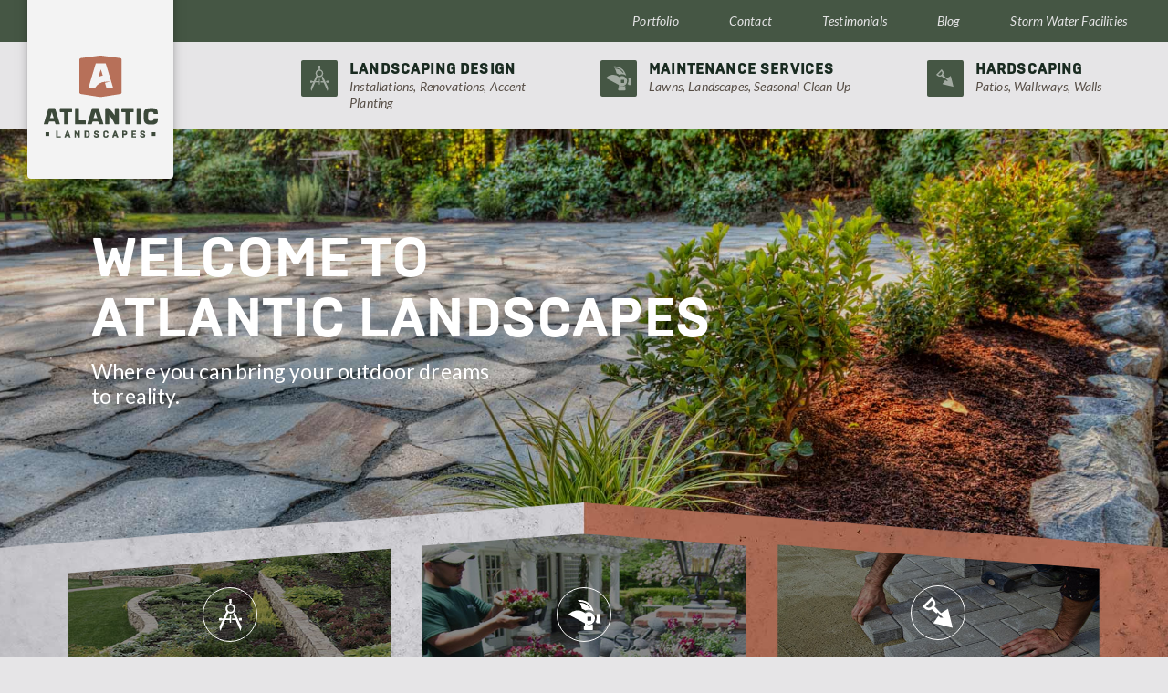

--- FILE ---
content_type: text/html; charset=UTF-8
request_url: https://alcde.com/testimonial_type/lighting/
body_size: 18929
content:
<!doctype html>
<html lang="en-US">
<head>
	<meta charset="UTF-8">
<script type="text/javascript">
/* <![CDATA[ */
var gform;gform||(document.addEventListener("gform_main_scripts_loaded",function(){gform.scriptsLoaded=!0}),document.addEventListener("gform/theme/scripts_loaded",function(){gform.themeScriptsLoaded=!0}),window.addEventListener("DOMContentLoaded",function(){gform.domLoaded=!0}),gform={domLoaded:!1,scriptsLoaded:!1,themeScriptsLoaded:!1,isFormEditor:()=>"function"==typeof InitializeEditor,callIfLoaded:function(o){return!(!gform.domLoaded||!gform.scriptsLoaded||!gform.themeScriptsLoaded&&!gform.isFormEditor()||(gform.isFormEditor()&&console.warn("The use of gform.initializeOnLoaded() is deprecated in the form editor context and will be removed in Gravity Forms 3.1."),o(),0))},initializeOnLoaded:function(o){gform.callIfLoaded(o)||(document.addEventListener("gform_main_scripts_loaded",()=>{gform.scriptsLoaded=!0,gform.callIfLoaded(o)}),document.addEventListener("gform/theme/scripts_loaded",()=>{gform.themeScriptsLoaded=!0,gform.callIfLoaded(o)}),window.addEventListener("DOMContentLoaded",()=>{gform.domLoaded=!0,gform.callIfLoaded(o)}))},hooks:{action:{},filter:{}},addAction:function(o,r,e,t){gform.addHook("action",o,r,e,t)},addFilter:function(o,r,e,t){gform.addHook("filter",o,r,e,t)},doAction:function(o){gform.doHook("action",o,arguments)},applyFilters:function(o){return gform.doHook("filter",o,arguments)},removeAction:function(o,r){gform.removeHook("action",o,r)},removeFilter:function(o,r,e){gform.removeHook("filter",o,r,e)},addHook:function(o,r,e,t,n){null==gform.hooks[o][r]&&(gform.hooks[o][r]=[]);var d=gform.hooks[o][r];null==n&&(n=r+"_"+d.length),gform.hooks[o][r].push({tag:n,callable:e,priority:t=null==t?10:t})},doHook:function(r,o,e){var t;if(e=Array.prototype.slice.call(e,1),null!=gform.hooks[r][o]&&((o=gform.hooks[r][o]).sort(function(o,r){return o.priority-r.priority}),o.forEach(function(o){"function"!=typeof(t=o.callable)&&(t=window[t]),"action"==r?t.apply(null,e):e[0]=t.apply(null,e)})),"filter"==r)return e[0]},removeHook:function(o,r,t,n){var e;null!=gform.hooks[o][r]&&(e=(e=gform.hooks[o][r]).filter(function(o,r,e){return!!(null!=n&&n!=o.tag||null!=t&&t!=o.priority)}),gform.hooks[o][r]=e)}});
/* ]]> */
</script>

	<meta name="viewport" content="width=device-width, initial-scale=1">
	<link rel="profile" href="http://gmpg.org/xfn/11">
	    <meta name="description" content="Where you can bring your outdoor dreams to reality." />

	<!-- Metadata: Open Graph (Website) -->
	<meta property="og:title" content="Atlantic Landscapes &#8211; Design. Build. Maintain." />
	<meta property="og:type" content="website" />
	<meta property="og:url" content="https://atlanticlandscapes.com/" />
		<meta property="og:image" content="https://atlanticlandscapes.com/wp-content/uploads/2019/03/Homepage_Header_Atlantic.jpg" />
	<meta property="og:image:alt" content="" />
	<meta property="og:image:type" content="image/jpeg" />
	<meta property="og:image:width" content="2000" />
	<meta property="og:image:height" content="665" />
	
	
	<meta property="og:description" content="Where you can bring your outdoor dreams to reality." />
	<meta property="og:site_name" content="Atlantic Landscapes" />

	
	<title>Atlantic Landscapes &#8211; Design. Build. Maintain.</title>
<meta name='robots' content='max-image-preview:large' />

            <script data-no-defer="1" data-ezscrex="false" data-cfasync="false" data-pagespeed-no-defer data-cookieconsent="ignore">
                var ctPublicFunctions = {"_ajax_nonce":"16a4ae3732","_rest_nonce":"350ccb0839","_ajax_url":"\/wp-admin\/admin-ajax.php","_rest_url":"https:\/\/atlanticlandscapes.com\/wp-json\/","data__cookies_type":"alternative","data__ajax_type":"rest","data__bot_detector_enabled":"1","data__frontend_data_log_enabled":1,"cookiePrefix":"","wprocket_detected":false,"host_url":"alcde.com","text__ee_click_to_select":"Click to select the whole data","text__ee_original_email":"The complete one is","text__ee_got_it":"Got it","text__ee_blocked":"Blocked","text__ee_cannot_connect":"Cannot connect","text__ee_cannot_decode":"Can not decode email. Unknown reason","text__ee_email_decoder":"CleanTalk email decoder","text__ee_wait_for_decoding":"The magic is on the way!","text__ee_decoding_process":"Please wait a few seconds while we decode the contact data."}
            </script>
        
            <script data-no-defer="1" data-ezscrex="false" data-cfasync="false" data-pagespeed-no-defer data-cookieconsent="ignore">
                var ctPublic = {"_ajax_nonce":"16a4ae3732","settings__forms__check_internal":"0","settings__forms__check_external":"0","settings__forms__force_protection":0,"settings__forms__search_test":"1","settings__forms__wc_add_to_cart":"0","settings__data__bot_detector_enabled":"1","settings__sfw__anti_crawler":0,"blog_home":"https:\/\/atlanticlandscapes.com\/","pixel__setting":"3","pixel__enabled":false,"pixel__url":null,"data__email_check_before_post":"1","data__email_check_exist_post":"0","data__cookies_type":"alternative","data__key_is_ok":true,"data__visible_fields_required":true,"wl_brandname":"Anti-Spam by CleanTalk","wl_brandname_short":"CleanTalk","ct_checkjs_key":2129879784,"emailEncoderPassKey":"425797064669d30494d3729c4d52e99f","bot_detector_forms_excluded":"W10=","advancedCacheExists":false,"varnishCacheExists":false,"wc_ajax_add_to_cart":false}
            </script>
        <link rel='dns-prefetch' href='//fd.cleantalk.org' />
<link rel='dns-prefetch' href='//code.jquery.com' />
<link rel='dns-prefetch' href='//fonts.googleapis.com' />
<style id='wp-img-auto-sizes-contain-inline-css' type='text/css'>
img:is([sizes=auto i],[sizes^="auto," i]){contain-intrinsic-size:3000px 1500px}
/*# sourceURL=wp-img-auto-sizes-contain-inline-css */
</style>
<style id='wp-block-library-inline-css' type='text/css'>
:root{--wp-block-synced-color:#7a00df;--wp-block-synced-color--rgb:122,0,223;--wp-bound-block-color:var(--wp-block-synced-color);--wp-editor-canvas-background:#ddd;--wp-admin-theme-color:#007cba;--wp-admin-theme-color--rgb:0,124,186;--wp-admin-theme-color-darker-10:#006ba1;--wp-admin-theme-color-darker-10--rgb:0,107,160.5;--wp-admin-theme-color-darker-20:#005a87;--wp-admin-theme-color-darker-20--rgb:0,90,135;--wp-admin-border-width-focus:2px}@media (min-resolution:192dpi){:root{--wp-admin-border-width-focus:1.5px}}.wp-element-button{cursor:pointer}:root .has-very-light-gray-background-color{background-color:#eee}:root .has-very-dark-gray-background-color{background-color:#313131}:root .has-very-light-gray-color{color:#eee}:root .has-very-dark-gray-color{color:#313131}:root .has-vivid-green-cyan-to-vivid-cyan-blue-gradient-background{background:linear-gradient(135deg,#00d084,#0693e3)}:root .has-purple-crush-gradient-background{background:linear-gradient(135deg,#34e2e4,#4721fb 50%,#ab1dfe)}:root .has-hazy-dawn-gradient-background{background:linear-gradient(135deg,#faaca8,#dad0ec)}:root .has-subdued-olive-gradient-background{background:linear-gradient(135deg,#fafae1,#67a671)}:root .has-atomic-cream-gradient-background{background:linear-gradient(135deg,#fdd79a,#004a59)}:root .has-nightshade-gradient-background{background:linear-gradient(135deg,#330968,#31cdcf)}:root .has-midnight-gradient-background{background:linear-gradient(135deg,#020381,#2874fc)}:root{--wp--preset--font-size--normal:16px;--wp--preset--font-size--huge:42px}.has-regular-font-size{font-size:1em}.has-larger-font-size{font-size:2.625em}.has-normal-font-size{font-size:var(--wp--preset--font-size--normal)}.has-huge-font-size{font-size:var(--wp--preset--font-size--huge)}.has-text-align-center{text-align:center}.has-text-align-left{text-align:left}.has-text-align-right{text-align:right}.has-fit-text{white-space:nowrap!important}#end-resizable-editor-section{display:none}.aligncenter{clear:both}.items-justified-left{justify-content:flex-start}.items-justified-center{justify-content:center}.items-justified-right{justify-content:flex-end}.items-justified-space-between{justify-content:space-between}.screen-reader-text{border:0;clip-path:inset(50%);height:1px;margin:-1px;overflow:hidden;padding:0;position:absolute;width:1px;word-wrap:normal!important}.screen-reader-text:focus{background-color:#ddd;clip-path:none;color:#444;display:block;font-size:1em;height:auto;left:5px;line-height:normal;padding:15px 23px 14px;text-decoration:none;top:5px;width:auto;z-index:100000}html :where(.has-border-color){border-style:solid}html :where([style*=border-top-color]){border-top-style:solid}html :where([style*=border-right-color]){border-right-style:solid}html :where([style*=border-bottom-color]){border-bottom-style:solid}html :where([style*=border-left-color]){border-left-style:solid}html :where([style*=border-width]){border-style:solid}html :where([style*=border-top-width]){border-top-style:solid}html :where([style*=border-right-width]){border-right-style:solid}html :where([style*=border-bottom-width]){border-bottom-style:solid}html :where([style*=border-left-width]){border-left-style:solid}html :where(img[class*=wp-image-]){height:auto;max-width:100%}:where(figure){margin:0 0 1em}html :where(.is-position-sticky){--wp-admin--admin-bar--position-offset:var(--wp-admin--admin-bar--height,0px)}@media screen and (max-width:600px){html :where(.is-position-sticky){--wp-admin--admin-bar--position-offset:0px}}

/*# sourceURL=wp-block-library-inline-css */
</style><style id='global-styles-inline-css' type='text/css'>
:root{--wp--preset--aspect-ratio--square: 1;--wp--preset--aspect-ratio--4-3: 4/3;--wp--preset--aspect-ratio--3-4: 3/4;--wp--preset--aspect-ratio--3-2: 3/2;--wp--preset--aspect-ratio--2-3: 2/3;--wp--preset--aspect-ratio--16-9: 16/9;--wp--preset--aspect-ratio--9-16: 9/16;--wp--preset--color--black: #000000;--wp--preset--color--cyan-bluish-gray: #abb8c3;--wp--preset--color--white: #ffffff;--wp--preset--color--pale-pink: #f78da7;--wp--preset--color--vivid-red: #cf2e2e;--wp--preset--color--luminous-vivid-orange: #ff6900;--wp--preset--color--luminous-vivid-amber: #fcb900;--wp--preset--color--light-green-cyan: #7bdcb5;--wp--preset--color--vivid-green-cyan: #00d084;--wp--preset--color--pale-cyan-blue: #8ed1fc;--wp--preset--color--vivid-cyan-blue: #0693e3;--wp--preset--color--vivid-purple: #9b51e0;--wp--preset--gradient--vivid-cyan-blue-to-vivid-purple: linear-gradient(135deg,rgb(6,147,227) 0%,rgb(155,81,224) 100%);--wp--preset--gradient--light-green-cyan-to-vivid-green-cyan: linear-gradient(135deg,rgb(122,220,180) 0%,rgb(0,208,130) 100%);--wp--preset--gradient--luminous-vivid-amber-to-luminous-vivid-orange: linear-gradient(135deg,rgb(252,185,0) 0%,rgb(255,105,0) 100%);--wp--preset--gradient--luminous-vivid-orange-to-vivid-red: linear-gradient(135deg,rgb(255,105,0) 0%,rgb(207,46,46) 100%);--wp--preset--gradient--very-light-gray-to-cyan-bluish-gray: linear-gradient(135deg,rgb(238,238,238) 0%,rgb(169,184,195) 100%);--wp--preset--gradient--cool-to-warm-spectrum: linear-gradient(135deg,rgb(74,234,220) 0%,rgb(151,120,209) 20%,rgb(207,42,186) 40%,rgb(238,44,130) 60%,rgb(251,105,98) 80%,rgb(254,248,76) 100%);--wp--preset--gradient--blush-light-purple: linear-gradient(135deg,rgb(255,206,236) 0%,rgb(152,150,240) 100%);--wp--preset--gradient--blush-bordeaux: linear-gradient(135deg,rgb(254,205,165) 0%,rgb(254,45,45) 50%,rgb(107,0,62) 100%);--wp--preset--gradient--luminous-dusk: linear-gradient(135deg,rgb(255,203,112) 0%,rgb(199,81,192) 50%,rgb(65,88,208) 100%);--wp--preset--gradient--pale-ocean: linear-gradient(135deg,rgb(255,245,203) 0%,rgb(182,227,212) 50%,rgb(51,167,181) 100%);--wp--preset--gradient--electric-grass: linear-gradient(135deg,rgb(202,248,128) 0%,rgb(113,206,126) 100%);--wp--preset--gradient--midnight: linear-gradient(135deg,rgb(2,3,129) 0%,rgb(40,116,252) 100%);--wp--preset--font-size--small: 13px;--wp--preset--font-size--medium: 20px;--wp--preset--font-size--large: 36px;--wp--preset--font-size--x-large: 42px;--wp--preset--spacing--20: 0.44rem;--wp--preset--spacing--30: 0.67rem;--wp--preset--spacing--40: 1rem;--wp--preset--spacing--50: 1.5rem;--wp--preset--spacing--60: 2.25rem;--wp--preset--spacing--70: 3.38rem;--wp--preset--spacing--80: 5.06rem;--wp--preset--shadow--natural: 6px 6px 9px rgba(0, 0, 0, 0.2);--wp--preset--shadow--deep: 12px 12px 50px rgba(0, 0, 0, 0.4);--wp--preset--shadow--sharp: 6px 6px 0px rgba(0, 0, 0, 0.2);--wp--preset--shadow--outlined: 6px 6px 0px -3px rgb(255, 255, 255), 6px 6px rgb(0, 0, 0);--wp--preset--shadow--crisp: 6px 6px 0px rgb(0, 0, 0);}:where(.is-layout-flex){gap: 0.5em;}:where(.is-layout-grid){gap: 0.5em;}body .is-layout-flex{display: flex;}.is-layout-flex{flex-wrap: wrap;align-items: center;}.is-layout-flex > :is(*, div){margin: 0;}body .is-layout-grid{display: grid;}.is-layout-grid > :is(*, div){margin: 0;}:where(.wp-block-columns.is-layout-flex){gap: 2em;}:where(.wp-block-columns.is-layout-grid){gap: 2em;}:where(.wp-block-post-template.is-layout-flex){gap: 1.25em;}:where(.wp-block-post-template.is-layout-grid){gap: 1.25em;}.has-black-color{color: var(--wp--preset--color--black) !important;}.has-cyan-bluish-gray-color{color: var(--wp--preset--color--cyan-bluish-gray) !important;}.has-white-color{color: var(--wp--preset--color--white) !important;}.has-pale-pink-color{color: var(--wp--preset--color--pale-pink) !important;}.has-vivid-red-color{color: var(--wp--preset--color--vivid-red) !important;}.has-luminous-vivid-orange-color{color: var(--wp--preset--color--luminous-vivid-orange) !important;}.has-luminous-vivid-amber-color{color: var(--wp--preset--color--luminous-vivid-amber) !important;}.has-light-green-cyan-color{color: var(--wp--preset--color--light-green-cyan) !important;}.has-vivid-green-cyan-color{color: var(--wp--preset--color--vivid-green-cyan) !important;}.has-pale-cyan-blue-color{color: var(--wp--preset--color--pale-cyan-blue) !important;}.has-vivid-cyan-blue-color{color: var(--wp--preset--color--vivid-cyan-blue) !important;}.has-vivid-purple-color{color: var(--wp--preset--color--vivid-purple) !important;}.has-black-background-color{background-color: var(--wp--preset--color--black) !important;}.has-cyan-bluish-gray-background-color{background-color: var(--wp--preset--color--cyan-bluish-gray) !important;}.has-white-background-color{background-color: var(--wp--preset--color--white) !important;}.has-pale-pink-background-color{background-color: var(--wp--preset--color--pale-pink) !important;}.has-vivid-red-background-color{background-color: var(--wp--preset--color--vivid-red) !important;}.has-luminous-vivid-orange-background-color{background-color: var(--wp--preset--color--luminous-vivid-orange) !important;}.has-luminous-vivid-amber-background-color{background-color: var(--wp--preset--color--luminous-vivid-amber) !important;}.has-light-green-cyan-background-color{background-color: var(--wp--preset--color--light-green-cyan) !important;}.has-vivid-green-cyan-background-color{background-color: var(--wp--preset--color--vivid-green-cyan) !important;}.has-pale-cyan-blue-background-color{background-color: var(--wp--preset--color--pale-cyan-blue) !important;}.has-vivid-cyan-blue-background-color{background-color: var(--wp--preset--color--vivid-cyan-blue) !important;}.has-vivid-purple-background-color{background-color: var(--wp--preset--color--vivid-purple) !important;}.has-black-border-color{border-color: var(--wp--preset--color--black) !important;}.has-cyan-bluish-gray-border-color{border-color: var(--wp--preset--color--cyan-bluish-gray) !important;}.has-white-border-color{border-color: var(--wp--preset--color--white) !important;}.has-pale-pink-border-color{border-color: var(--wp--preset--color--pale-pink) !important;}.has-vivid-red-border-color{border-color: var(--wp--preset--color--vivid-red) !important;}.has-luminous-vivid-orange-border-color{border-color: var(--wp--preset--color--luminous-vivid-orange) !important;}.has-luminous-vivid-amber-border-color{border-color: var(--wp--preset--color--luminous-vivid-amber) !important;}.has-light-green-cyan-border-color{border-color: var(--wp--preset--color--light-green-cyan) !important;}.has-vivid-green-cyan-border-color{border-color: var(--wp--preset--color--vivid-green-cyan) !important;}.has-pale-cyan-blue-border-color{border-color: var(--wp--preset--color--pale-cyan-blue) !important;}.has-vivid-cyan-blue-border-color{border-color: var(--wp--preset--color--vivid-cyan-blue) !important;}.has-vivid-purple-border-color{border-color: var(--wp--preset--color--vivid-purple) !important;}.has-vivid-cyan-blue-to-vivid-purple-gradient-background{background: var(--wp--preset--gradient--vivid-cyan-blue-to-vivid-purple) !important;}.has-light-green-cyan-to-vivid-green-cyan-gradient-background{background: var(--wp--preset--gradient--light-green-cyan-to-vivid-green-cyan) !important;}.has-luminous-vivid-amber-to-luminous-vivid-orange-gradient-background{background: var(--wp--preset--gradient--luminous-vivid-amber-to-luminous-vivid-orange) !important;}.has-luminous-vivid-orange-to-vivid-red-gradient-background{background: var(--wp--preset--gradient--luminous-vivid-orange-to-vivid-red) !important;}.has-very-light-gray-to-cyan-bluish-gray-gradient-background{background: var(--wp--preset--gradient--very-light-gray-to-cyan-bluish-gray) !important;}.has-cool-to-warm-spectrum-gradient-background{background: var(--wp--preset--gradient--cool-to-warm-spectrum) !important;}.has-blush-light-purple-gradient-background{background: var(--wp--preset--gradient--blush-light-purple) !important;}.has-blush-bordeaux-gradient-background{background: var(--wp--preset--gradient--blush-bordeaux) !important;}.has-luminous-dusk-gradient-background{background: var(--wp--preset--gradient--luminous-dusk) !important;}.has-pale-ocean-gradient-background{background: var(--wp--preset--gradient--pale-ocean) !important;}.has-electric-grass-gradient-background{background: var(--wp--preset--gradient--electric-grass) !important;}.has-midnight-gradient-background{background: var(--wp--preset--gradient--midnight) !important;}.has-small-font-size{font-size: var(--wp--preset--font-size--small) !important;}.has-medium-font-size{font-size: var(--wp--preset--font-size--medium) !important;}.has-large-font-size{font-size: var(--wp--preset--font-size--large) !important;}.has-x-large-font-size{font-size: var(--wp--preset--font-size--x-large) !important;}
/*# sourceURL=global-styles-inline-css */
</style>

<style id='classic-theme-styles-inline-css' type='text/css'>
/*! This file is auto-generated */
.wp-block-button__link{color:#fff;background-color:#32373c;border-radius:9999px;box-shadow:none;text-decoration:none;padding:calc(.667em + 2px) calc(1.333em + 2px);font-size:1.125em}.wp-block-file__button{background:#32373c;color:#fff;text-decoration:none}
/*# sourceURL=/wp-includes/css/classic-themes.min.css */
</style>
<link rel='stylesheet' id='cleantalk-public-css-css' href='https://atlanticlandscapes.com/wp-content/plugins/cleantalk-spam-protect/css/cleantalk-public.min.css?ver=6.70.1_1766575021' type='text/css' media='all' />
<link rel='stylesheet' id='cleantalk-email-decoder-css-css' href='https://atlanticlandscapes.com/wp-content/plugins/cleantalk-spam-protect/css/cleantalk-email-decoder.min.css?ver=6.70.1_1766575021' type='text/css' media='all' />
<link rel='stylesheet' id='atlantic-style-css' href='https://atlanticlandscapes.com/wp-content/themes/atlantic-landscapes/style.min.css?ver=1.1.1' type='text/css' media='all' />
<link rel='stylesheet' id='atlantic-vendor-style-css' href='https://atlanticlandscapes.com/wp-content/themes/atlantic-landscapes/css/vendor.min.css?ver=1.1.0' type='text/css' media='all' />
<link rel='stylesheet' id='google-fonts-css' href='https://fonts.googleapis.com/css?family=Lato:400,400i,700,700i' type='text/css' media='all' />
<script type="text/javascript" src="https://atlanticlandscapes.com/wp-content/plugins/cleantalk-spam-protect/js/apbct-public-bundle.min.js?ver=6.70.1_1766575021" id="apbct-public-bundle.min-js-js"></script>
<script type="text/javascript" src="https://fd.cleantalk.org/ct-bot-detector-wrapper.js?ver=6.70.1" id="ct_bot_detector-js" defer="defer" data-wp-strategy="defer"></script>
<script type="text/javascript" src="https://code.jquery.com/jquery-1.12.4.min.js" id="jquery-js"></script>
<link rel="https://api.w.org/" href="https://atlanticlandscapes.com/wp-json/" /><link rel="alternate" title="JSON" type="application/json" href="https://atlanticlandscapes.com/wp-json/wp/v2/pages/9" /><link rel="canonical" href="https://atlanticlandscapes.com/" />
<!-- Google Tag Manager -->
<script>(function(w,d,s,l,i){w[l]=w[l]||[];w[l].push({'gtm.start':
new Date().getTime(),event:'gtm.js'});var f=d.getElementsByTagName(s)[0],
j=d.createElement(s),dl=l!='dataLayer'?'&l='+l:'';j.async=true;j.src=
'https://www.googletagmanager.com/gtm.js?id='+i+dl;f.parentNode.insertBefore(j,f);
})(window,document,'script','dataLayer','GTM-5WGC53QJ');</script>
<!-- End Google Tag Manager -->
<link rel="icon" type="image/x-icon" href="https://atlanticlandscapes.com/wp-content/themes/atlantic-landscapes/images/favicon.ico" /><script src="/wp-content/mu-plugins/captaincore-analytics.js" data-site="LJEYZAUS" defer></script>
	
	<!-- Global site tag (gtag.js) - Google Analytics -->
	<script async src="https://www.googletagmanager.com/gtag/js?id=UA-85468449-22"></script>
	<script>
	  window.dataLayer = window.dataLayer || [];
	  function gtag(){dataLayer.push(arguments);}
	  gtag('js', new Date());

	  gtag('config', 'UA-85468449-22');
	</script>
	<!-- Facebook Pixel Code -->
	<script>
	  !function(f,b,e,v,n,t,s)
	  {if(f.fbq)return;n=f.fbq=function(){n.callMethod?
	  n.callMethod.apply(n,arguments):n.queue.push(arguments)};
	  if(!f._fbq)f._fbq=n;n.push=n;n.loaded=!0;n.version='2.0';
	  n.queue=[];t=b.createElement(e);t.async=!0;
	  t.src=v;s=b.getElementsByTagName(e)[0];
	  s.parentNode.insertBefore(t,s)}(window, document,'script',
	  'https://connect.facebook.net/en_US/fbevents.js');
	  fbq('init', '316742188983782');
	  fbq('track', 'PageView');
	</script>
	<noscript><img height="1" width="1" style="display:none"
	  src="https://www.facebook.com/tr?id=316742188983782&ev=PageView&noscript=1"
	/></noscript>
	<!-- End Facebook Pixel Code -->
</head>

<body class="home wp-singular page-template page-template-template-home page-template-template-home-php page page-id-9 wp-theme-atlantic-landscapes">




<div class="full-menu" tabindex="-1">
    <div class="full-menu__top">

			<div class="main-header__logo_mobile">
				<a class="main-header__logo_mobile_link" href="https://atlanticlandscapes.com">
					<svg class="main-header__logo-mobile_logo" data-name="Layer 1" xmlns="http://www.w3.org/2000/svg" viewBox="0 0 995.04 257.8">
					  <defs>
					    <style>
					      .cls-1 {
					        fill: #e6e4e6;
					      }
					      .cls-2 {
					        fill: #b66f58;
					      }
					    </style>
					  </defs>
					  <title>mobile-logo</title>
					  <g>
					    <g>
					      <path class="cls-1" d="M244,9.1H144.1c-2.5,0-3.8,1.3-3.8,3.8V39.4a3.8,3.8,0,0,0,3.8,3.8h28.5a3.43,3.43,0,0,1,3.6,3.6V146a3.71,3.71,0,0,0,3.8,3.7h27.9a3.63,3.63,0,0,0,2.6-1.1,3.78,3.78,0,0,0,1-2.7V46.8a3.63,3.63,0,0,1,1.1-2.6,3.78,3.78,0,0,1,2.7-1h28.6a3.8,3.8,0,0,0,3.8-3.8h.1V12.8A3.71,3.71,0,0,0,244,9.1Z" transform="translate(0.04 -8.8)"/>
					      <path class="cls-1" d="M362.4,115.6H310.9a3.78,3.78,0,0,1-2.7-1,3.63,3.63,0,0,1-1.1-2.6V12.9c0-2.5-1.3-3.8-3.8-3.8H275.6c-2.5,0-3.8,1.3-3.8,3.8v133c0,2.5,1.3,3.8,3.8,3.8h86.8a3.63,3.63,0,0,0,2.6-1.1,3.78,3.78,0,0,0,1-2.7V119.4a3.78,3.78,0,0,0-1-2.7A3.63,3.63,0,0,0,362.4,115.6Z" transform="translate(0.04 -8.8)"/>
					      <path class="cls-1" d="M781.3,9.1H681.4c-2.5,0-3.8,1.3-3.8,3.8V39.4a3.8,3.8,0,0,0,3.8,3.8h28.8a3.46,3.46,0,0,1,3.3,3.6V146a3.71,3.71,0,0,0,3.8,3.7h27.9a3.63,3.63,0,0,0,2.6-1.1,3.78,3.78,0,0,0,1-2.7V46.8a3.63,3.63,0,0,1,1.1-2.6,3.78,3.78,0,0,1,2.7-1h28.6a3.71,3.71,0,0,0,3.7-3.8l.2-26.5v-.1A3.71,3.71,0,0,0,781.3,9.1Z" transform="translate(0.04 -8.8)"/>
					      <path class="cls-1" d="M840.6,9.1H812.9a3.68,3.68,0,0,0-3.8,3.8V146a3.8,3.8,0,0,0,3.8,3.8h27.7a3.8,3.8,0,0,0,3.8-3.8V12.9A3.8,3.8,0,0,0,840.6,9.1Z" transform="translate(0.04 -8.8)"/>
					      <path class="cls-1" d="M649.6,8.8H623.1a4.44,4.44,0,0,0-4.4,4.4V71.5c-13.4-21-40.2-54.3-54.7-62.7H540a4.44,4.44,0,0,0-4.4,4.4V145.3a4.44,4.44,0,0,0,4.4,4.4h26.6a4.44,4.44,0,0,0,4.4-4.4l-.3-74.6c21.4,25,35.3,47.3,48.1,77.3.1.3.1.5.2.8a5.29,5.29,0,0,0,3,.9h27.7a4.23,4.23,0,0,0,3-1.2,4.31,4.31,0,0,0,1.4-3.2V13.2A4.46,4.46,0,0,0,649.6,8.8Z" transform="translate(0.04 -8.8)"/>
					      <path class="cls-1" d="M618.8,148.8a.35.35,0,0,0,.2.1c-.1-.3-.1-.6-.2-.8Z" transform="translate(0.04 -8.8)"/>
					      <path class="cls-1" d="M99.3,12.2A4.38,4.38,0,0,0,95.1,9H44.5a4.5,4.5,0,0,0-4.3,3.2L.1,146A2.89,2.89,0,0,0,2,149.6a2.2,2.2,0,0,0,.8.1H35a4.5,4.5,0,0,0,4.3-3.2l5.5-19.6v-.2a214.41,214.41,0,0,1,50.6-.3l.1.4,6,19.7a4.47,4.47,0,0,0,4.2,3.2h31.6a2.9,2.9,0,0,0,2.9-2.9,1.18,1.18,0,0,0-.1-.8ZM54.1,95.1,70.4,44,86.7,95.1A221.69,221.69,0,0,0,54.1,95.1Z" transform="translate(0.04 -8.8)"/>
					      <path class="cls-1" d="M478.9,12.2a4.38,4.38,0,0,0-4.2-3.1H424.2a4.5,4.5,0,0,0-4.3,3.2L379.7,146a2.89,2.89,0,0,0,1.9,3.6,2.2,2.2,0,0,0,.8.1h32.2a4.5,4.5,0,0,0,4.3-3.2l5.6-19.6v-.2a213.59,213.59,0,0,1,50.5-.3l.1.4,6,19.7a4.63,4.63,0,0,0,4.3,3.2H517a2.88,2.88,0,0,0,2.9-2.8c0-.3-.1-.6-.1-.9ZM433.8,95.1,450,44l16.3,51.1A220.32,220.32,0,0,0,433.8,95.1Z" transform="translate(0.04 -8.8)"/>
					      <path class="cls-1" d="M992.9,97.2H961.5c-3.3,0-3.5.6-3.5,4,0,14.3-4.8,17.9-23.4,17.9-20.4,0-24.6-4.6-24.6-26.7,0-29.2.5-36.6,2.1-41.4,2.3-7.2,8-9.7,21.2-9.7,13.7,0,19.1,1.5,21.7,5.9,1.3,2.4,1.6,3.8,2,10.1a3,3,0,0,0,3.1,3h31.2a3.05,3.05,0,0,0,3-3.2c-.2-9.5-.4-13-1-17.4-1.9-13-7.4-21.2-17.7-26.1C967.4,9.8,960.7,9,939.8,9c-33.2,0-44,2.5-55.3,13.5-9.7,9.5-13,20.8-13,45.2,0,23.4.8,42.9,2.3,49.9,2.7,13.7,10.5,23.6,22.5,29.2,8.6,4,14.7,4.6,40.4,4.6,12.8,0,22-.4,26.3-1.3a45.87,45.87,0,0,0,19.6-8.8c9.8-8.2,12.2-15.6,12.4-39.8V100C995,98.5,995,97.2,992.9,97.2Z" transform="translate(0.04 -8.8)"/>
					    </g>
					    <g>
					      <g>
					        <path class="cls-1" d="M120.3,254.4V207.6H108.7v56.9h37.6V254.4Z" transform="translate(0.04 -8.8)"/>
					        <path class="cls-1" d="M146.3,253.6H121.1v-46a.79.79,0,0,0-.8-.8H108.7a.86.86,0,0,0-.8.8h0v56.9a.86.86,0,0,0,.8.8h37.6a.86.86,0,0,0,.8-.8V254.4a.79.79,0,0,0-.8-.8Zm-.8,10.1h-36V208.4h10v46a.79.79,0,0,0,.8.8h25.2Z" transform="translate(0.04 -8.8)"/>
					      </g>
					      <g>
					        <path class="cls-1" d="M211.9,207.6H200.6L181,260.7v3.8h10.6l4.7-13.3h19.4l4.6,13.3h11.3v-3.8ZM206.1,223l6.2,18.5H199.8Z" transform="translate(0.04 -8.8)"/>
					        <path class="cls-1" d="M213,241.3l-6.2-18.5a.79.79,0,0,0-.8-.5,1,1,0,0,0-.8.5l-6.3,18.5a.88.88,0,0,0,.1.7.71.71,0,0,0,.6.3h12.5a.6.6,0,0,0,.6-.3C213.1,241.8,213.1,241.6,213,241.3Zm-12.2-.5,5.2-15.3,5.1,15.3Zm12.2.5-6.2-18.5a.79.79,0,0,0-.8-.5,1,1,0,0,0-.8.5l-6.3,18.5a.88.88,0,0,0,.1.7.71.71,0,0,0,.6.3h12.5a.6.6,0,0,0,.6-.3C213.1,241.8,213.1,241.6,213,241.3Zm-12.2-.5,5.2-15.3,5.1,15.3Zm31.6,19.6-19.8-53.1a.79.79,0,0,0-.8-.5H200.5a1,1,0,0,0-.8.5L180,260.4v4.1a.86.86,0,0,0,.8.8h10.6a1,1,0,0,0,.8-.5l4.5-12.8H215l4.4,12.8a.79.79,0,0,0,.8.5h11.4a.86.86,0,0,0,.8-.8v-3.8a.19.19,0,0,0,0-.3Zm-1.5,3.3h-10l-4.4-12.8a.79.79,0,0,0-.8-.5H196.3a1,1,0,0,0-.8.5L191,263.7h-9.3v-2.9l19.4-52.4h10.2l19.5,52.4Zm-24.8-41.5a1,1,0,0,0-.8.5L199,241.2a.88.88,0,0,0,.1.7.71.71,0,0,0,.6.3h12.5a.6.6,0,0,0,.6-.3.62.62,0,0,0,.1-.7l-6.2-18.5a.65.65,0,0,0-.6-.5Zm-5.3,18.6,5.2-15.3,5.1,15.3Zm12.2.5-6.2-18.5a.79.79,0,0,0-.8-.5,1,1,0,0,0-.8.5l-6.3,18.5a.88.88,0,0,0,.1.7.71.71,0,0,0,.6.3h12.5a.6.6,0,0,0,.6-.3c.4-.2.4-.4.3-.7Zm-12.2-.5,5.2-15.3,5.1,15.3Zm12.2.5-6.2-18.5a.79.79,0,0,0-.8-.5,1,1,0,0,0-.8.5l-6.3,18.5a.88.88,0,0,0,.1.7.71.71,0,0,0,.6.3h12.5a.6.6,0,0,0,.6-.3c.4-.2.4-.4.3-.7Zm-12.2-.5,5.2-15.3,5.1,15.3Z" transform="translate(0.04 -8.8)"/>
					      </g>
					      <g>
					        <path class="cls-1" d="M301.2,207.6V243l-21.8-35.5H268.8v56.9h11.5V229l21.8,35.5h10.6V207.6Z" transform="translate(0.04 -8.8)"/>
					        <path class="cls-1" d="M312.7,206.8H301.2a.79.79,0,0,0-.8.8h0v32.6l-20.4-33a.84.84,0,0,0-.7-.4H268.8a.86.86,0,0,0-.8.8v56.9a.86.86,0,0,0,.8.8h11.5a.79.79,0,0,0,.8-.8h0V231.9L301.4,265a.84.84,0,0,0,.7.4h10.6a.86.86,0,0,0,.8-.8V207.7A.82.82,0,0,0,312.7,206.8Zm-.8,56.9h-9.3L281,228.6a.81.81,0,0,0-.9-.3.87.87,0,0,0-.6.8v34.7h-10V208.5h9.3l21.6,35.1a.76.76,0,0,0,.9.3.85.85,0,0,0,.7-.8V208.5h10Z" transform="translate(0.04 -8.8)"/>
					      </g>
					      <g>
					        <path class="cls-1" d="M376.1,207.6H355.4v56.9h20.7c13.9,0,22.7-7,22.7-19.6V227.2C398.8,214.6,390,207.6,376.1,207.6ZM367,217.7h9.1c7.4,0,11.1,4.3,11.1,9.2v18.4c0,4.9-3.7,9.2-11.1,9.2H367Z" transform="translate(0.04 -8.8)"/>
					        <path class="cls-1" d="M376.1,216.9H367a.86.86,0,0,0-.8.8h0v36.8a.86.86,0,0,0,.8.8h9.1c8.2,0,11.9-5,11.9-10V226.9C388.1,221.9,384.4,216.9,376.1,216.9Zm10.4,28.3c0,4.2-3.2,8.4-10.3,8.4h-8.3V218.4h8.3c7.6,0,10.3,4.5,10.3,8.4Zm-10.4-28.3H367a.86.86,0,0,0-.8.8h0v36.8a.86.86,0,0,0,.8.8h9.1c8.2,0,11.9-5,11.9-10V226.9C388.1,221.9,384.4,216.9,376.1,216.9Zm10.4,28.3c0,4.2-3.2,8.4-10.3,8.4h-8.3V218.4h8.3c7.6,0,10.3,4.5,10.3,8.4Zm-10.4-38.4H355.4a.86.86,0,0,0-.8.8v56.9a.86.86,0,0,0,.8.8h20.7c14.7,0,23.5-7.6,23.5-20.4V227.2c0-12.8-8.8-20.4-23.5-20.4ZM398,244.9c0,11.9-8,18.8-21.9,18.8H356.3V208.4h19.9c13.9,0,21.9,6.8,21.9,18.8Zm-21.9-28H367a.86.86,0,0,0-.8.8h0v36.7a.86.86,0,0,0,.8.8h9.1c8.2,0,11.9-5,11.9-10V226.8c.1-4.9-3.6-9.9-11.9-9.9Zm10.4,28.4c0,4.2-3.2,8.4-10.3,8.4h-8.3V218.5h8.3c7.6,0,10.3,4.5,10.3,8.4Zm-10.4-28.4H367a.86.86,0,0,0-.8.8h0v36.7a.86.86,0,0,0,.8.8h9.1c8.2,0,11.9-5,11.9-10V226.8c.1-4.9-3.6-9.9-11.9-9.9Zm10.4,28.4c0,4.2-3.2,8.4-10.3,8.4h-8.3V218.5h8.3c7.6,0,10.3,4.5,10.3,8.4Zm-10.4-28.4H367a.86.86,0,0,0-.8.8h0v36.7a.86.86,0,0,0,.8.8h9.1c8.2,0,11.9-5,11.9-10V226.8c.1-4.9-3.6-9.9-11.9-9.9Zm10.4,28.4c0,4.2-3.2,8.4-10.3,8.4h-8.3V218.5h8.3c7.6,0,10.3,4.5,10.3,8.4Z" transform="translate(0.04 -8.8)"/>
					      </g>
					      <g>
					        <path class="cls-1" d="M461.3,230.8,459,230c-5.5-2-9.6-2.9-9.6-7.2,0-3.7,3.6-5.9,9.3-5.9,5.2,0,10.1,2.1,10.1,8.6h11.5c0-13.7-9.2-19.2-21.5-19.2-13.1,0-21.1,6.8-21.1,17.2,0,9.7,8,13.3,15.2,16.1l2.4.9c8.6,3.3,13.2,4.4,13.2,8.5,0,3.6-3.2,6.2-9.4,6.2-4.7,0-11.4-1.7-11.4-9.1H436.2c0,13.2,10.1,19.7,22.3,19.7,14.7,0,22.2-7.4,22.2-17.3C480.8,238,471.5,234.5,461.3,230.8Z" transform="translate(0.04 -8.8)"/>
					        <path class="cls-1" d="M461.5,230.1l-2.3-.8-1.6-.5c-4.9-1.7-7.5-2.8-7.5-5.8s3.2-5.2,8.5-5.2c3.5,0,9.3,1,9.3,7.8a.86.86,0,0,0,.8.8h11.5a.86.86,0,0,0,.8-.8c0-12.9-7.9-20-22.3-20-13.3,0-21.9,7-21.9,18,0,10,8.1,13.9,15.7,16.8l2.4.9,3,1.1c6.9,2.5,9.8,3.7,9.8,6.6,0,3.3-3.3,5.4-8.6,5.4-3.2,0-10.6-.8-10.6-8.3a.86.86,0,0,0-.8-.8H436.2a.86.86,0,0,0-.8.8c0,12.5,9.1,20.5,23.1,20.5,14.2,0,23-6.9,23-18.1S471.4,233.6,461.5,230.1Zm-3,34.8c-12.7,0-21.1-7.1-21.5-18.1h10c.5,8.4,9.4,9.1,12.1,9.1,7.5,0,10.1-3.6,10.1-7,0-4.1-3.8-5.5-10.8-8.1l-3-1.1-2.4-.9c-7.4-2.8-14.7-6.4-14.7-15.4,0-10.1,7.8-16.4,20.3-16.4,9.3,0,20.3,3.1,20.6,17.6h-10c-.4-5.5-4.3-8.6-10.9-8.6-6.2,0-10.1,2.6-10.1,6.7,0,4.4,3.8,5.7,8.5,7.3l1.6.5,2.3.8c9.8,3.5,19,6.8,19,16.8.4,10.5-7.8,16.8-21.1,16.8Z" transform="translate(0.04 -8.8)"/>
					      </g>
					      <g>
					        <path class="cls-1" d="M563,227.1v-.8c0-14.1-9.9-19.9-21.1-19.9-14.5,0-22.4,7.6-22.4,20.5v18.4c0,12.9,7.9,20.5,22.4,20.5,11.2,0,21.1-5.8,21.1-19.9V245H551.5v.8c0,6.9-5,9.3-10.3,9.3-6.8,0-10.1-3.5-10.1-9.1V226c0-5.6,3.2-9.1,10.1-9.1,5.3,0,10.3,2.6,10.3,9.3v.8Z" transform="translate(0.04 -8.8)"/>
					        <path class="cls-1" d="M551.5,227.9H563a.79.79,0,0,0,.8-.8h0v-.8c0-15.3-11.3-20.7-21.9-20.7-14.7,0-23.2,7.8-23.2,21.3v18.4c0,13.5,8.5,21.3,23.2,21.3,10.6,0,21.9-5.5,21.9-20.7V245a.86.86,0,0,0-.8-.8H551.5a.86.86,0,0,0-.8.8v.8c0,7.7-6.7,8.5-9.5,8.5-6.1,0-9.3-2.9-9.3-8.3V226c0-5.4,3.2-8.3,9.3-8.3,2.2,0,9.5.6,9.5,8.6v.8a.79.79,0,0,0,.8.8ZM530.3,226v20c0,6.3,4,9.9,10.9,9.9s11.1-3.8,11.1-10.2h10c0,12-7.6,19.1-20.3,19.1-13.9,0-21.6-7-21.6-19.7V226.8c0-12.7,7.7-19.7,21.6-19.7,12.7,0,20.3,7.2,20.3,19.1h-10c0-7.5-5.8-10.1-11.1-10.1C534.2,216.1,530.3,219.7,530.3,226Z" transform="translate(0.04 -8.8)"/>
					      </g>
					      <g>
					        <path class="cls-1" d="M628.7,207.6H617.4l-19.7,53.1v3.8h10.7l4.7-13.3h19.4l4.6,13.3h11.4v-3.8ZM622.8,223l6.2,18.5H616.5Z" transform="translate(0.04 -8.8)"/>
					        <path class="cls-1" d="M629.7,241.3l-6.2-18.5a.79.79,0,0,0-.8-.5h0a1,1,0,0,0-.8.5l-6.3,18.5a.62.62,0,0,0,.1.7.78.78,0,0,0,.7.3H629a.91.91,0,0,0,.7-.3A.85.85,0,0,0,629.7,241.3Zm-12.1-.5,5.2-15.3,5.1,15.3Zm12.1.5-6.2-18.5a.79.79,0,0,0-.8-.5h0a1,1,0,0,0-.8.5l-6.3,18.5a.62.62,0,0,0,.1.7.78.78,0,0,0,.7.3H629a.91.91,0,0,0,.7-.3A.85.85,0,0,0,629.7,241.3Zm-12.1-.5,5.2-15.3,5.1,15.3Zm31.6,19.6-19.8-53.1a.75.75,0,0,0-.7-.5H617.4a.75.75,0,0,0-.7.5L597,260.4v4.1a.86.86,0,0,0,.8.8h10.7a1,1,0,0,0,.8-.5l4.5-12.8H632l4.4,12.8a.79.79,0,0,0,.8.5h11.4a.86.86,0,0,0,.8-.8v-3.8C649.2,260.6,649.2,260.5,649.2,260.4Zm-1.6,3.3h-10l-4.4-12.8a.79.79,0,0,0-.8-.5H613a1,1,0,0,0-.8.5l-4.5,12.8h-9.3v-2.9l19.4-52.4H628l19.5,52.4Zm-24.8-41.5h0a1,1,0,0,0-.8.5l-6.3,18.5a.62.62,0,0,0,.1.7.78.78,0,0,0,.7.3H629a.91.91,0,0,0,.7-.3.62.62,0,0,0,.1-.7l-6.2-18.5A.89.89,0,0,0,622.8,222.2Zm-5.2,18.6,5.2-15.3,5.1,15.3Zm12.1.5-6.2-18.5a.79.79,0,0,0-.8-.5h0a1,1,0,0,0-.8.5l-6.3,18.5a.62.62,0,0,0,.1.7.78.78,0,0,0,.7.3H629a.91.91,0,0,0,.7-.3.85.85,0,0,0,0-.7Zm-12.1-.5,5.2-15.3,5.1,15.3Zm12.1.5-6.2-18.5a.79.79,0,0,0-.8-.5h0a1,1,0,0,0-.8.5l-6.3,18.5a.62.62,0,0,0,.1.7.78.78,0,0,0,.7.3H629a.91.91,0,0,0,.7-.3.85.85,0,0,0,0-.7Zm-12.1-.5,5.2-15.3,5.1,15.3Z" transform="translate(0.04 -8.8)"/>
					      </g>
					      <g>
					        <path class="cls-1" d="M711,207.6H685.5v56.9H697V243.4h14c10.2,0,16.3-7,16.3-17.9S721.2,207.6,711,207.6Zm-14,10.1h11.8c3.4,0,6.8,2.3,6.8,7.8s-3.3,7.9-6.8,7.9H697Z" transform="translate(0.04 -8.8)"/>
					        <path class="cls-1" d="M708.8,216.9H697a.86.86,0,0,0-.8.8h0v15.7a.86.86,0,0,0,.8.8h11.8c3.8,0,7.5-2.7,7.5-8.7S712.6,216.9,708.8,216.9Zm0,15.7h-11V218.5h11c2.8,0,6,1.8,6,7S711.7,232.6,708.8,232.6Zm0-15.7H697a.86.86,0,0,0-.8.8h0v15.7a.86.86,0,0,0,.8.8h11.8c3.8,0,7.5-2.7,7.5-8.7S712.6,216.9,708.8,216.9Zm0,15.7h-11V218.5h11c2.8,0,6,1.8,6,7S711.7,232.6,708.8,232.6Zm2.2-25.8H685.5a.86.86,0,0,0-.8.8v56.9a.86.86,0,0,0,.8.8H697a.86.86,0,0,0,.8-.8V244.2H711c10.6,0,17.1-7.2,17.1-18.7S721.5,206.8,711,206.8Zm0,35.8H697a.86.86,0,0,0-.8.8v20.3h-10V208.4H711c9.7,0,15.5,6.4,15.5,17.2C726.5,236.1,720.5,242.6,711,242.6Zm-2.1-25.7H697a.86.86,0,0,0-.8.8h0v15.7a.86.86,0,0,0,.8.8h11.8c3.8,0,7.5-2.7,7.5-8.7s-3.7-8.6-7.4-8.6Zm0,15.7h-11V218.5h11c2.8,0,6,1.8,6,7s-3.2,7.1-6,7.1Zm0-15.7H697a.86.86,0,0,0-.8.8h0v15.7a.86.86,0,0,0,.8.8h11.8c3.8,0,7.5-2.7,7.5-8.7s-3.7-8.6-7.4-8.6Zm0,15.7h-11V218.5h11c2.8,0,6,1.8,6,7s-3.2,7.1-6,7.1Zm0-15.7H697a.86.86,0,0,0-.8.8h0v15.7a.86.86,0,0,0,.8.8h11.8c3.8,0,7.5-2.7,7.5-8.7s-3.7-8.6-7.4-8.6Zm0,15.7h-11V218.5h11c2.8,0,6,1.8,6,7s-3.2,7.1-6,7.1Z" transform="translate(0.04 -8.8)"/>
					      </g>
					      <g>
					        <path class="cls-1" d="M778,254.4V240.7h21.8v-9.6H778V217.6h25.5V207.5H766.4v56.9h37.2V254.3H778Z" transform="translate(0.04 -8.8)"/>
					        <path class="cls-1" d="M803.7,253.6H778.8V241.5h21a.79.79,0,0,0,.8-.8h0v-9.6a.86.86,0,0,0-.8-.8h-21V218.4h24.7a.79.79,0,0,0,.8-.8h0V207.5a.86.86,0,0,0-.8-.8H766.4a.86.86,0,0,0-.8.8v56.9a.86.86,0,0,0,.8.8h37.2a.86.86,0,0,0,.8-.8V254.3C804.5,254,804.1,253.6,803.7,253.6Zm-.8,10.1H767.3V208.4h35.5v8.5H778a.86.86,0,0,0-.8.8v13.5a.86.86,0,0,0,.8.8h21v8H778a.86.86,0,0,0-.8.8v13.7a.86.86,0,0,0,.8.8h24.9Z" transform="translate(0.04 -8.8)"/>
					      </g>
					      <g>
					        <path class="cls-1" d="M864.5,230.8l-2.3-.8c-5.5-2-9.6-2.9-9.6-7.2,0-3.7,3.6-5.9,9.3-5.9,5.2,0,10.1,2.1,10.1,8.6h11.5c0-13.7-9.2-19.2-21.5-19.2-13.1,0-21.1,6.8-21.1,17.2,0,9.7,8,13.3,15.2,16.1l2.3.9c8.6,3.3,13.3,4.4,13.3,8.5,0,3.6-3.3,6.2-9.4,6.2-4.7,0-11.4-1.7-11.4-9.1H839.4c0,13.2,10.1,19.7,22.3,19.7,14.7,0,22.2-7.4,22.2-17.3C884,238,874.7,234.5,864.5,230.8Z" transform="translate(0.04 -8.8)"/>
					        <path class="cls-1" d="M864.8,230.1l-2.3-.8-1.6-.5c-4.9-1.7-7.5-2.8-7.5-5.8s3.2-5.2,8.5-5.2c3.5,0,9.3,1,9.3,7.8a.86.86,0,0,0,.8.8h11.5a.79.79,0,0,0,.8-.8h0c0-12.9-7.9-20-22.3-20-13.3,0-21.9,7-21.9,18,0,10,8.1,13.9,15.7,16.8l2.4.9,3,1.1c6.9,2.5,9.8,3.7,9.8,6.6,0,3.3-3.3,5.4-8.6,5.4-3.2,0-10.6-.8-10.6-8.3a.86.86,0,0,0-.8-.8H839.4a.86.86,0,0,0-.8.8c0,12.5,9.1,20.5,23.1,20.5,14.2,0,23-6.9,23-18.1S874.6,233.6,864.8,230.1Zm-3,34.8c-12.7,0-21.1-7.1-21.5-18.1h10c.5,8.4,9.4,9.1,12.2,9.1,7.5,0,10.2-3.6,10.2-7,0-4.1-3.8-5.5-10.8-8.1l-3-1.1-2.4-.9c-7.4-2.8-14.7-6.4-14.7-15.4,0-10.1,7.8-16.4,20.3-16.4,9.3,0,20.3,3.1,20.7,17.6h-10c-.3-5.5-4.2-8.6-10.8-8.6-6.2,0-10.1,2.6-10.1,6.7,0,4.4,3.8,5.7,8.5,7.3l1.6.5,2.3.8c9.8,3.5,19,6.8,19,16.8-.1,10.5-8.3,16.8-21.5,16.8Z" transform="translate(0.04 -8.8)"/>
					      </g>
					    </g>
					    <g>
					      <rect class="cls-2" x="15.44" y="210" width="31.9" height="32.9"/>
					      <rect class="cls-2" x="942.34" y="210" width="31.9" height="32.9"/>
					    </g>
					  </g>
					</svg>
				</a>
				<button class="mobnavtrigger mobnavtrigger_active"><div></div></button>
			</div>
    </div>
    <div class="full-menu__main">
													<div class="secondary-nav__link-custom-wrapper"><a href="https://atlanticlandscapes.com/design-build/" class="secondary-nav__link">Landscaping Design</a></div>
					
											<div class="secondary-nav__link-custom-wrapper"><a href="https://atlanticlandscapes.com/maintenance-services/" class="secondary-nav__link">Maintenance Services</a></div>
					
											<div class="secondary-nav__link-custom-wrapper"><a href="https://atlanticlandscapes.com/hardscaping/" class="secondary-nav__link">Hardscaping</a></div>
					
			
											<div class="secondary-nav__link-custom-wrapper">
					<a href="https://atlanticlandscapes.com/portfolio/" class="secondary-nav__link">Portfolio</a>
				</div>
								
											<div class="secondary-nav__link-custom-wrapper">
					<a href="https://atlanticlandscapes.com/contact/" class="secondary-nav__link">Contact</a>
				</div>
								
											<div class="secondary-nav__link-custom-wrapper">
					<a href="https://atlanticlandscapes.com/testimonials/" class="secondary-nav__link">Testimonials</a>
				</div>
								
											<div class="secondary-nav__link-custom-wrapper">
					<a href="https://atlanticlandscapes.com/blog/" class="secondary-nav__link">Blog</a>
				</div>
								
											<div class="secondary-nav__link-custom-wrapper">
					<a href="https://atlanticlandscapes.com/storm-water-facilities/" class="secondary-nav__link">Storm Water Facilities</a>
				</div>
								
							



						<div class="social-media__footer-social-icons social-media__footer-social-icons_mobile-header">
								<a href="https://www.facebook.com/Atlantic-Landscape-Company-647966685303732/" target="_blank" class="footer-social-icons__facebook-link footer-social-icons__link_mobile-header">
					<svg class="footer-social-icons__facebook footer-social-icons__facebook-link_mobile-header" data-name="Layer 1" xmlns="http://www.w3.org/2000/svg" viewBox="0 0 24 24">
						<title>facebook</title>
						<path class="footer-social-icons__facebook-icon footer-social-icons__facebook-icon_mobile-header" d="M8.9,4.7V8.6H5.5V12H8.9V24H14V12h3.1l.3-3.4H14V6.5c0-1,.2-1.4,1-1.4h2.4V0H14C10.5,0,8.9,1.6,8.9,4.7Z"/>
					</svg>
				</a>
												<a href="https://www.instagram.com/atlantic.landscapes/" target="_blank" class="footer-social-icons__instagram-link footer-social-icons__link_mobile-header">
					<svg class="footer-social-icons__instagram footer-social-icons__instagram-icon_mobile-header" data-name="Layer 1" xmlns="http://www.w3.org/2000/svg" viewBox="0 0 24 24">
						<title>instagram</title>
						<path class="footer-social-icons__instagram-icon footer-social-icons__twitter-icon_mobile-header" d="M12,5.9A6.1,6.1,0,1,0,18.1,12,6.06,6.06,0,0,0,12,5.9Zm0,10A3.9,3.9,0,1,1,15.9,12,3.84,3.84,0,0,1,12,15.9Z"/><path class="footer-social-icons__instagram-icon footer-social-icons__twitter-icon_mobile-header" d="M18.3,4.3a1.51,1.51,0,0,0-1.4,1.4,1.36,1.36,0,0,0,1.4,1.4,1.31,1.31,0,0,0,1.4-1.4A1.36,1.36,0,0,0,18.3,4.3Z"/><path class="footer-social-icons__instagram-icon footer-social-icons__twitter-icon_mobile-header" d="M16.9.1H7.1C2.7.3.3,2.8.1,7.1v9.8c.2,4.4,2.7,6.8,7,7h9.8c4.4-.2,6.8-2.7,7-7V7.1C23.8,2.6,21.2.2,16.9.1ZM21.7,12v4.8c-.2,3.2-1.7,4.8-4.9,4.9H7.2C4,21.6,2.4,20,2.3,16.8V7.2C2.4,4,4,2.4,7.2,2.3h9.6c3.2.1,4.8,1.7,4.9,4.9Z"/>
					</svg>
				</a>
											</div>	






    </div>
    <!-- <div class="full-menu__bottom"></div> -->
</div>

<div id="page" class="site">
		<header class="site-header">
						<div class="main-header">
									<a href="https://atlanticlandscapes.com" class="logo-nav__link"><div class="main-header__logo"></div></a>
					<div class="logo-nav__link_mobile">
						<div class="main-header__logo_mobile">
							<a class="main-header__logo_mobile_link" href="https://atlanticlandscapes.com">
								<svg class="main-header__logo-mobile_logo" data-name="Layer 1" xmlns="http://www.w3.org/2000/svg" viewBox="0 0 995.04 257.8">
								  <defs>
								    <style>
								      .cls-1 {
								        fill: #e6e4e6;
								      }
								      .cls-2 {
								        fill: #b66f58;
								      }
								    </style>
								  </defs>
								  <title>mobile-logo</title>
								  <g>
								    <g>
								      <path class="cls-1" d="M244,9.1H144.1c-2.5,0-3.8,1.3-3.8,3.8V39.4a3.8,3.8,0,0,0,3.8,3.8h28.5a3.43,3.43,0,0,1,3.6,3.6V146a3.71,3.71,0,0,0,3.8,3.7h27.9a3.63,3.63,0,0,0,2.6-1.1,3.78,3.78,0,0,0,1-2.7V46.8a3.63,3.63,0,0,1,1.1-2.6,3.78,3.78,0,0,1,2.7-1h28.6a3.8,3.8,0,0,0,3.8-3.8h.1V12.8A3.71,3.71,0,0,0,244,9.1Z" transform="translate(0.04 -8.8)"/>
								      <path class="cls-1" d="M362.4,115.6H310.9a3.78,3.78,0,0,1-2.7-1,3.63,3.63,0,0,1-1.1-2.6V12.9c0-2.5-1.3-3.8-3.8-3.8H275.6c-2.5,0-3.8,1.3-3.8,3.8v133c0,2.5,1.3,3.8,3.8,3.8h86.8a3.63,3.63,0,0,0,2.6-1.1,3.78,3.78,0,0,0,1-2.7V119.4a3.78,3.78,0,0,0-1-2.7A3.63,3.63,0,0,0,362.4,115.6Z" transform="translate(0.04 -8.8)"/>
								      <path class="cls-1" d="M781.3,9.1H681.4c-2.5,0-3.8,1.3-3.8,3.8V39.4a3.8,3.8,0,0,0,3.8,3.8h28.8a3.46,3.46,0,0,1,3.3,3.6V146a3.71,3.71,0,0,0,3.8,3.7h27.9a3.63,3.63,0,0,0,2.6-1.1,3.78,3.78,0,0,0,1-2.7V46.8a3.63,3.63,0,0,1,1.1-2.6,3.78,3.78,0,0,1,2.7-1h28.6a3.71,3.71,0,0,0,3.7-3.8l.2-26.5v-.1A3.71,3.71,0,0,0,781.3,9.1Z" transform="translate(0.04 -8.8)"/>
								      <path class="cls-1" d="M840.6,9.1H812.9a3.68,3.68,0,0,0-3.8,3.8V146a3.8,3.8,0,0,0,3.8,3.8h27.7a3.8,3.8,0,0,0,3.8-3.8V12.9A3.8,3.8,0,0,0,840.6,9.1Z" transform="translate(0.04 -8.8)"/>
								      <path class="cls-1" d="M649.6,8.8H623.1a4.44,4.44,0,0,0-4.4,4.4V71.5c-13.4-21-40.2-54.3-54.7-62.7H540a4.44,4.44,0,0,0-4.4,4.4V145.3a4.44,4.44,0,0,0,4.4,4.4h26.6a4.44,4.44,0,0,0,4.4-4.4l-.3-74.6c21.4,25,35.3,47.3,48.1,77.3.1.3.1.5.2.8a5.29,5.29,0,0,0,3,.9h27.7a4.23,4.23,0,0,0,3-1.2,4.31,4.31,0,0,0,1.4-3.2V13.2A4.46,4.46,0,0,0,649.6,8.8Z" transform="translate(0.04 -8.8)"/>
								      <path class="cls-1" d="M618.8,148.8a.35.35,0,0,0,.2.1c-.1-.3-.1-.6-.2-.8Z" transform="translate(0.04 -8.8)"/>
								      <path class="cls-1" d="M99.3,12.2A4.38,4.38,0,0,0,95.1,9H44.5a4.5,4.5,0,0,0-4.3,3.2L.1,146A2.89,2.89,0,0,0,2,149.6a2.2,2.2,0,0,0,.8.1H35a4.5,4.5,0,0,0,4.3-3.2l5.5-19.6v-.2a214.41,214.41,0,0,1,50.6-.3l.1.4,6,19.7a4.47,4.47,0,0,0,4.2,3.2h31.6a2.9,2.9,0,0,0,2.9-2.9,1.18,1.18,0,0,0-.1-.8ZM54.1,95.1,70.4,44,86.7,95.1A221.69,221.69,0,0,0,54.1,95.1Z" transform="translate(0.04 -8.8)"/>
								      <path class="cls-1" d="M478.9,12.2a4.38,4.38,0,0,0-4.2-3.1H424.2a4.5,4.5,0,0,0-4.3,3.2L379.7,146a2.89,2.89,0,0,0,1.9,3.6,2.2,2.2,0,0,0,.8.1h32.2a4.5,4.5,0,0,0,4.3-3.2l5.6-19.6v-.2a213.59,213.59,0,0,1,50.5-.3l.1.4,6,19.7a4.63,4.63,0,0,0,4.3,3.2H517a2.88,2.88,0,0,0,2.9-2.8c0-.3-.1-.6-.1-.9ZM433.8,95.1,450,44l16.3,51.1A220.32,220.32,0,0,0,433.8,95.1Z" transform="translate(0.04 -8.8)"/>
								      <path class="cls-1" d="M992.9,97.2H961.5c-3.3,0-3.5.6-3.5,4,0,14.3-4.8,17.9-23.4,17.9-20.4,0-24.6-4.6-24.6-26.7,0-29.2.5-36.6,2.1-41.4,2.3-7.2,8-9.7,21.2-9.7,13.7,0,19.1,1.5,21.7,5.9,1.3,2.4,1.6,3.8,2,10.1a3,3,0,0,0,3.1,3h31.2a3.05,3.05,0,0,0,3-3.2c-.2-9.5-.4-13-1-17.4-1.9-13-7.4-21.2-17.7-26.1C967.4,9.8,960.7,9,939.8,9c-33.2,0-44,2.5-55.3,13.5-9.7,9.5-13,20.8-13,45.2,0,23.4.8,42.9,2.3,49.9,2.7,13.7,10.5,23.6,22.5,29.2,8.6,4,14.7,4.6,40.4,4.6,12.8,0,22-.4,26.3-1.3a45.87,45.87,0,0,0,19.6-8.8c9.8-8.2,12.2-15.6,12.4-39.8V100C995,98.5,995,97.2,992.9,97.2Z" transform="translate(0.04 -8.8)"/>
								    </g>
								    <g>
								      <g>
								        <path class="cls-1" d="M120.3,254.4V207.6H108.7v56.9h37.6V254.4Z" transform="translate(0.04 -8.8)"/>
								        <path class="cls-1" d="M146.3,253.6H121.1v-46a.79.79,0,0,0-.8-.8H108.7a.86.86,0,0,0-.8.8h0v56.9a.86.86,0,0,0,.8.8h37.6a.86.86,0,0,0,.8-.8V254.4a.79.79,0,0,0-.8-.8Zm-.8,10.1h-36V208.4h10v46a.79.79,0,0,0,.8.8h25.2Z" transform="translate(0.04 -8.8)"/>
								      </g>
								      <g>
								        <path class="cls-1" d="M211.9,207.6H200.6L181,260.7v3.8h10.6l4.7-13.3h19.4l4.6,13.3h11.3v-3.8ZM206.1,223l6.2,18.5H199.8Z" transform="translate(0.04 -8.8)"/>
								        <path class="cls-1" d="M213,241.3l-6.2-18.5a.79.79,0,0,0-.8-.5,1,1,0,0,0-.8.5l-6.3,18.5a.88.88,0,0,0,.1.7.71.71,0,0,0,.6.3h12.5a.6.6,0,0,0,.6-.3C213.1,241.8,213.1,241.6,213,241.3Zm-12.2-.5,5.2-15.3,5.1,15.3Zm12.2.5-6.2-18.5a.79.79,0,0,0-.8-.5,1,1,0,0,0-.8.5l-6.3,18.5a.88.88,0,0,0,.1.7.71.71,0,0,0,.6.3h12.5a.6.6,0,0,0,.6-.3C213.1,241.8,213.1,241.6,213,241.3Zm-12.2-.5,5.2-15.3,5.1,15.3Zm31.6,19.6-19.8-53.1a.79.79,0,0,0-.8-.5H200.5a1,1,0,0,0-.8.5L180,260.4v4.1a.86.86,0,0,0,.8.8h10.6a1,1,0,0,0,.8-.5l4.5-12.8H215l4.4,12.8a.79.79,0,0,0,.8.5h11.4a.86.86,0,0,0,.8-.8v-3.8a.19.19,0,0,0,0-.3Zm-1.5,3.3h-10l-4.4-12.8a.79.79,0,0,0-.8-.5H196.3a1,1,0,0,0-.8.5L191,263.7h-9.3v-2.9l19.4-52.4h10.2l19.5,52.4Zm-24.8-41.5a1,1,0,0,0-.8.5L199,241.2a.88.88,0,0,0,.1.7.71.71,0,0,0,.6.3h12.5a.6.6,0,0,0,.6-.3.62.62,0,0,0,.1-.7l-6.2-18.5a.65.65,0,0,0-.6-.5Zm-5.3,18.6,5.2-15.3,5.1,15.3Zm12.2.5-6.2-18.5a.79.79,0,0,0-.8-.5,1,1,0,0,0-.8.5l-6.3,18.5a.88.88,0,0,0,.1.7.71.71,0,0,0,.6.3h12.5a.6.6,0,0,0,.6-.3c.4-.2.4-.4.3-.7Zm-12.2-.5,5.2-15.3,5.1,15.3Zm12.2.5-6.2-18.5a.79.79,0,0,0-.8-.5,1,1,0,0,0-.8.5l-6.3,18.5a.88.88,0,0,0,.1.7.71.71,0,0,0,.6.3h12.5a.6.6,0,0,0,.6-.3c.4-.2.4-.4.3-.7Zm-12.2-.5,5.2-15.3,5.1,15.3Z" transform="translate(0.04 -8.8)"/>
								      </g>
								      <g>
								        <path class="cls-1" d="M301.2,207.6V243l-21.8-35.5H268.8v56.9h11.5V229l21.8,35.5h10.6V207.6Z" transform="translate(0.04 -8.8)"/>
								        <path class="cls-1" d="M312.7,206.8H301.2a.79.79,0,0,0-.8.8h0v32.6l-20.4-33a.84.84,0,0,0-.7-.4H268.8a.86.86,0,0,0-.8.8v56.9a.86.86,0,0,0,.8.8h11.5a.79.79,0,0,0,.8-.8h0V231.9L301.4,265a.84.84,0,0,0,.7.4h10.6a.86.86,0,0,0,.8-.8V207.7A.82.82,0,0,0,312.7,206.8Zm-.8,56.9h-9.3L281,228.6a.81.81,0,0,0-.9-.3.87.87,0,0,0-.6.8v34.7h-10V208.5h9.3l21.6,35.1a.76.76,0,0,0,.9.3.85.85,0,0,0,.7-.8V208.5h10Z" transform="translate(0.04 -8.8)"/>
								      </g>
								      <g>
								        <path class="cls-1" d="M376.1,207.6H355.4v56.9h20.7c13.9,0,22.7-7,22.7-19.6V227.2C398.8,214.6,390,207.6,376.1,207.6ZM367,217.7h9.1c7.4,0,11.1,4.3,11.1,9.2v18.4c0,4.9-3.7,9.2-11.1,9.2H367Z" transform="translate(0.04 -8.8)"/>
								        <path class="cls-1" d="M376.1,216.9H367a.86.86,0,0,0-.8.8h0v36.8a.86.86,0,0,0,.8.8h9.1c8.2,0,11.9-5,11.9-10V226.9C388.1,221.9,384.4,216.9,376.1,216.9Zm10.4,28.3c0,4.2-3.2,8.4-10.3,8.4h-8.3V218.4h8.3c7.6,0,10.3,4.5,10.3,8.4Zm-10.4-28.3H367a.86.86,0,0,0-.8.8h0v36.8a.86.86,0,0,0,.8.8h9.1c8.2,0,11.9-5,11.9-10V226.9C388.1,221.9,384.4,216.9,376.1,216.9Zm10.4,28.3c0,4.2-3.2,8.4-10.3,8.4h-8.3V218.4h8.3c7.6,0,10.3,4.5,10.3,8.4Zm-10.4-38.4H355.4a.86.86,0,0,0-.8.8v56.9a.86.86,0,0,0,.8.8h20.7c14.7,0,23.5-7.6,23.5-20.4V227.2c0-12.8-8.8-20.4-23.5-20.4ZM398,244.9c0,11.9-8,18.8-21.9,18.8H356.3V208.4h19.9c13.9,0,21.9,6.8,21.9,18.8Zm-21.9-28H367a.86.86,0,0,0-.8.8h0v36.7a.86.86,0,0,0,.8.8h9.1c8.2,0,11.9-5,11.9-10V226.8c.1-4.9-3.6-9.9-11.9-9.9Zm10.4,28.4c0,4.2-3.2,8.4-10.3,8.4h-8.3V218.5h8.3c7.6,0,10.3,4.5,10.3,8.4Zm-10.4-28.4H367a.86.86,0,0,0-.8.8h0v36.7a.86.86,0,0,0,.8.8h9.1c8.2,0,11.9-5,11.9-10V226.8c.1-4.9-3.6-9.9-11.9-9.9Zm10.4,28.4c0,4.2-3.2,8.4-10.3,8.4h-8.3V218.5h8.3c7.6,0,10.3,4.5,10.3,8.4Zm-10.4-28.4H367a.86.86,0,0,0-.8.8h0v36.7a.86.86,0,0,0,.8.8h9.1c8.2,0,11.9-5,11.9-10V226.8c.1-4.9-3.6-9.9-11.9-9.9Zm10.4,28.4c0,4.2-3.2,8.4-10.3,8.4h-8.3V218.5h8.3c7.6,0,10.3,4.5,10.3,8.4Z" transform="translate(0.04 -8.8)"/>
								      </g>
								      <g>
								        <path class="cls-1" d="M461.3,230.8,459,230c-5.5-2-9.6-2.9-9.6-7.2,0-3.7,3.6-5.9,9.3-5.9,5.2,0,10.1,2.1,10.1,8.6h11.5c0-13.7-9.2-19.2-21.5-19.2-13.1,0-21.1,6.8-21.1,17.2,0,9.7,8,13.3,15.2,16.1l2.4.9c8.6,3.3,13.2,4.4,13.2,8.5,0,3.6-3.2,6.2-9.4,6.2-4.7,0-11.4-1.7-11.4-9.1H436.2c0,13.2,10.1,19.7,22.3,19.7,14.7,0,22.2-7.4,22.2-17.3C480.8,238,471.5,234.5,461.3,230.8Z" transform="translate(0.04 -8.8)"/>
								        <path class="cls-1" d="M461.5,230.1l-2.3-.8-1.6-.5c-4.9-1.7-7.5-2.8-7.5-5.8s3.2-5.2,8.5-5.2c3.5,0,9.3,1,9.3,7.8a.86.86,0,0,0,.8.8h11.5a.86.86,0,0,0,.8-.8c0-12.9-7.9-20-22.3-20-13.3,0-21.9,7-21.9,18,0,10,8.1,13.9,15.7,16.8l2.4.9,3,1.1c6.9,2.5,9.8,3.7,9.8,6.6,0,3.3-3.3,5.4-8.6,5.4-3.2,0-10.6-.8-10.6-8.3a.86.86,0,0,0-.8-.8H436.2a.86.86,0,0,0-.8.8c0,12.5,9.1,20.5,23.1,20.5,14.2,0,23-6.9,23-18.1S471.4,233.6,461.5,230.1Zm-3,34.8c-12.7,0-21.1-7.1-21.5-18.1h10c.5,8.4,9.4,9.1,12.1,9.1,7.5,0,10.1-3.6,10.1-7,0-4.1-3.8-5.5-10.8-8.1l-3-1.1-2.4-.9c-7.4-2.8-14.7-6.4-14.7-15.4,0-10.1,7.8-16.4,20.3-16.4,9.3,0,20.3,3.1,20.6,17.6h-10c-.4-5.5-4.3-8.6-10.9-8.6-6.2,0-10.1,2.6-10.1,6.7,0,4.4,3.8,5.7,8.5,7.3l1.6.5,2.3.8c9.8,3.5,19,6.8,19,16.8.4,10.5-7.8,16.8-21.1,16.8Z" transform="translate(0.04 -8.8)"/>
								      </g>
								      <g>
								        <path class="cls-1" d="M563,227.1v-.8c0-14.1-9.9-19.9-21.1-19.9-14.5,0-22.4,7.6-22.4,20.5v18.4c0,12.9,7.9,20.5,22.4,20.5,11.2,0,21.1-5.8,21.1-19.9V245H551.5v.8c0,6.9-5,9.3-10.3,9.3-6.8,0-10.1-3.5-10.1-9.1V226c0-5.6,3.2-9.1,10.1-9.1,5.3,0,10.3,2.6,10.3,9.3v.8Z" transform="translate(0.04 -8.8)"/>
								        <path class="cls-1" d="M551.5,227.9H563a.79.79,0,0,0,.8-.8h0v-.8c0-15.3-11.3-20.7-21.9-20.7-14.7,0-23.2,7.8-23.2,21.3v18.4c0,13.5,8.5,21.3,23.2,21.3,10.6,0,21.9-5.5,21.9-20.7V245a.86.86,0,0,0-.8-.8H551.5a.86.86,0,0,0-.8.8v.8c0,7.7-6.7,8.5-9.5,8.5-6.1,0-9.3-2.9-9.3-8.3V226c0-5.4,3.2-8.3,9.3-8.3,2.2,0,9.5.6,9.5,8.6v.8a.79.79,0,0,0,.8.8ZM530.3,226v20c0,6.3,4,9.9,10.9,9.9s11.1-3.8,11.1-10.2h10c0,12-7.6,19.1-20.3,19.1-13.9,0-21.6-7-21.6-19.7V226.8c0-12.7,7.7-19.7,21.6-19.7,12.7,0,20.3,7.2,20.3,19.1h-10c0-7.5-5.8-10.1-11.1-10.1C534.2,216.1,530.3,219.7,530.3,226Z" transform="translate(0.04 -8.8)"/>
								      </g>
								      <g>
								        <path class="cls-1" d="M628.7,207.6H617.4l-19.7,53.1v3.8h10.7l4.7-13.3h19.4l4.6,13.3h11.4v-3.8ZM622.8,223l6.2,18.5H616.5Z" transform="translate(0.04 -8.8)"/>
								        <path class="cls-1" d="M629.7,241.3l-6.2-18.5a.79.79,0,0,0-.8-.5h0a1,1,0,0,0-.8.5l-6.3,18.5a.62.62,0,0,0,.1.7.78.78,0,0,0,.7.3H629a.91.91,0,0,0,.7-.3A.85.85,0,0,0,629.7,241.3Zm-12.1-.5,5.2-15.3,5.1,15.3Zm12.1.5-6.2-18.5a.79.79,0,0,0-.8-.5h0a1,1,0,0,0-.8.5l-6.3,18.5a.62.62,0,0,0,.1.7.78.78,0,0,0,.7.3H629a.91.91,0,0,0,.7-.3A.85.85,0,0,0,629.7,241.3Zm-12.1-.5,5.2-15.3,5.1,15.3Zm31.6,19.6-19.8-53.1a.75.75,0,0,0-.7-.5H617.4a.75.75,0,0,0-.7.5L597,260.4v4.1a.86.86,0,0,0,.8.8h10.7a1,1,0,0,0,.8-.5l4.5-12.8H632l4.4,12.8a.79.79,0,0,0,.8.5h11.4a.86.86,0,0,0,.8-.8v-3.8C649.2,260.6,649.2,260.5,649.2,260.4Zm-1.6,3.3h-10l-4.4-12.8a.79.79,0,0,0-.8-.5H613a1,1,0,0,0-.8.5l-4.5,12.8h-9.3v-2.9l19.4-52.4H628l19.5,52.4Zm-24.8-41.5h0a1,1,0,0,0-.8.5l-6.3,18.5a.62.62,0,0,0,.1.7.78.78,0,0,0,.7.3H629a.91.91,0,0,0,.7-.3.62.62,0,0,0,.1-.7l-6.2-18.5A.89.89,0,0,0,622.8,222.2Zm-5.2,18.6,5.2-15.3,5.1,15.3Zm12.1.5-6.2-18.5a.79.79,0,0,0-.8-.5h0a1,1,0,0,0-.8.5l-6.3,18.5a.62.62,0,0,0,.1.7.78.78,0,0,0,.7.3H629a.91.91,0,0,0,.7-.3.85.85,0,0,0,0-.7Zm-12.1-.5,5.2-15.3,5.1,15.3Zm12.1.5-6.2-18.5a.79.79,0,0,0-.8-.5h0a1,1,0,0,0-.8.5l-6.3,18.5a.62.62,0,0,0,.1.7.78.78,0,0,0,.7.3H629a.91.91,0,0,0,.7-.3.85.85,0,0,0,0-.7Zm-12.1-.5,5.2-15.3,5.1,15.3Z" transform="translate(0.04 -8.8)"/>
								      </g>
								      <g>
								        <path class="cls-1" d="M711,207.6H685.5v56.9H697V243.4h14c10.2,0,16.3-7,16.3-17.9S721.2,207.6,711,207.6Zm-14,10.1h11.8c3.4,0,6.8,2.3,6.8,7.8s-3.3,7.9-6.8,7.9H697Z" transform="translate(0.04 -8.8)"/>
								        <path class="cls-1" d="M708.8,216.9H697a.86.86,0,0,0-.8.8h0v15.7a.86.86,0,0,0,.8.8h11.8c3.8,0,7.5-2.7,7.5-8.7S712.6,216.9,708.8,216.9Zm0,15.7h-11V218.5h11c2.8,0,6,1.8,6,7S711.7,232.6,708.8,232.6Zm0-15.7H697a.86.86,0,0,0-.8.8h0v15.7a.86.86,0,0,0,.8.8h11.8c3.8,0,7.5-2.7,7.5-8.7S712.6,216.9,708.8,216.9Zm0,15.7h-11V218.5h11c2.8,0,6,1.8,6,7S711.7,232.6,708.8,232.6Zm2.2-25.8H685.5a.86.86,0,0,0-.8.8v56.9a.86.86,0,0,0,.8.8H697a.86.86,0,0,0,.8-.8V244.2H711c10.6,0,17.1-7.2,17.1-18.7S721.5,206.8,711,206.8Zm0,35.8H697a.86.86,0,0,0-.8.8v20.3h-10V208.4H711c9.7,0,15.5,6.4,15.5,17.2C726.5,236.1,720.5,242.6,711,242.6Zm-2.1-25.7H697a.86.86,0,0,0-.8.8h0v15.7a.86.86,0,0,0,.8.8h11.8c3.8,0,7.5-2.7,7.5-8.7s-3.7-8.6-7.4-8.6Zm0,15.7h-11V218.5h11c2.8,0,6,1.8,6,7s-3.2,7.1-6,7.1Zm0-15.7H697a.86.86,0,0,0-.8.8h0v15.7a.86.86,0,0,0,.8.8h11.8c3.8,0,7.5-2.7,7.5-8.7s-3.7-8.6-7.4-8.6Zm0,15.7h-11V218.5h11c2.8,0,6,1.8,6,7s-3.2,7.1-6,7.1Zm0-15.7H697a.86.86,0,0,0-.8.8h0v15.7a.86.86,0,0,0,.8.8h11.8c3.8,0,7.5-2.7,7.5-8.7s-3.7-8.6-7.4-8.6Zm0,15.7h-11V218.5h11c2.8,0,6,1.8,6,7s-3.2,7.1-6,7.1Z" transform="translate(0.04 -8.8)"/>
								      </g>
								      <g>
								        <path class="cls-1" d="M778,254.4V240.7h21.8v-9.6H778V217.6h25.5V207.5H766.4v56.9h37.2V254.3H778Z" transform="translate(0.04 -8.8)"/>
								        <path class="cls-1" d="M803.7,253.6H778.8V241.5h21a.79.79,0,0,0,.8-.8h0v-9.6a.86.86,0,0,0-.8-.8h-21V218.4h24.7a.79.79,0,0,0,.8-.8h0V207.5a.86.86,0,0,0-.8-.8H766.4a.86.86,0,0,0-.8.8v56.9a.86.86,0,0,0,.8.8h37.2a.86.86,0,0,0,.8-.8V254.3C804.5,254,804.1,253.6,803.7,253.6Zm-.8,10.1H767.3V208.4h35.5v8.5H778a.86.86,0,0,0-.8.8v13.5a.86.86,0,0,0,.8.8h21v8H778a.86.86,0,0,0-.8.8v13.7a.86.86,0,0,0,.8.8h24.9Z" transform="translate(0.04 -8.8)"/>
								      </g>
								      <g>
								        <path class="cls-1" d="M864.5,230.8l-2.3-.8c-5.5-2-9.6-2.9-9.6-7.2,0-3.7,3.6-5.9,9.3-5.9,5.2,0,10.1,2.1,10.1,8.6h11.5c0-13.7-9.2-19.2-21.5-19.2-13.1,0-21.1,6.8-21.1,17.2,0,9.7,8,13.3,15.2,16.1l2.3.9c8.6,3.3,13.3,4.4,13.3,8.5,0,3.6-3.3,6.2-9.4,6.2-4.7,0-11.4-1.7-11.4-9.1H839.4c0,13.2,10.1,19.7,22.3,19.7,14.7,0,22.2-7.4,22.2-17.3C884,238,874.7,234.5,864.5,230.8Z" transform="translate(0.04 -8.8)"/>
								        <path class="cls-1" d="M864.8,230.1l-2.3-.8-1.6-.5c-4.9-1.7-7.5-2.8-7.5-5.8s3.2-5.2,8.5-5.2c3.5,0,9.3,1,9.3,7.8a.86.86,0,0,0,.8.8h11.5a.79.79,0,0,0,.8-.8h0c0-12.9-7.9-20-22.3-20-13.3,0-21.9,7-21.9,18,0,10,8.1,13.9,15.7,16.8l2.4.9,3,1.1c6.9,2.5,9.8,3.7,9.8,6.6,0,3.3-3.3,5.4-8.6,5.4-3.2,0-10.6-.8-10.6-8.3a.86.86,0,0,0-.8-.8H839.4a.86.86,0,0,0-.8.8c0,12.5,9.1,20.5,23.1,20.5,14.2,0,23-6.9,23-18.1S874.6,233.6,864.8,230.1Zm-3,34.8c-12.7,0-21.1-7.1-21.5-18.1h10c.5,8.4,9.4,9.1,12.2,9.1,7.5,0,10.2-3.6,10.2-7,0-4.1-3.8-5.5-10.8-8.1l-3-1.1-2.4-.9c-7.4-2.8-14.7-6.4-14.7-15.4,0-10.1,7.8-16.4,20.3-16.4,9.3,0,20.3,3.1,20.7,17.6h-10c-.3-5.5-4.2-8.6-10.8-8.6-6.2,0-10.1,2.6-10.1,6.7,0,4.4,3.8,5.7,8.5,7.3l1.6.5,2.3.8c9.8,3.5,19,6.8,19,16.8-.1,10.5-8.3,16.8-21.5,16.8Z" transform="translate(0.04 -8.8)"/>
								      </g>
								    </g>
								    <g>
								      <rect class="cls-2" x="15.44" y="210" width="31.9" height="32.9"/>
								      <rect class="cls-2" x="942.34" y="210" width="31.9" height="32.9"/>
								    </g>
								  </g>
								</svg>
							</a>
							<button class="mobnavtrigger"><div></div></button>
						</div>
						<div class="main-header__bottom">
														<div class="primary-nav">
																	<div class="primary-nav__item">
										<a href="https://atlanticlandscapes.com/design-build/" class="primary-nav__link">
											<div class="primary-nav__icon-wrapper"><span class="primary-nav__icon" style="background-image: url('https://atlanticlandscapes.com/wp-content/uploads/2019/02/nav_icon_design_v2.svg');"></span></div>
											<div class="primary-nav__content">
												<div class="primary-nav__title">Landscaping Design</div>												<div class="primary-nav__text">Installations, Renovations, Accent Planting</div>				
											</div>
										</a>
									</div>
																	<div class="primary-nav__item">
										<a href="https://atlanticlandscapes.com/maintenance-services/" class="primary-nav__link">
											<div class="primary-nav__icon-wrapper"><span class="primary-nav__icon" style="background-image: url('https://atlanticlandscapes.com/wp-content/uploads/2019/02/nav_icon_maintenance_v2.svg');"></span></div>
											<div class="primary-nav__content">
												<div class="primary-nav__title">Maintenance Services</div>												<div class="primary-nav__text">Lawns, Landscapes, Seasonal Clean Up</div>				
											</div>
										</a>
									</div>
																	<div class="primary-nav__item">
										<a href="https://atlanticlandscapes.com/hardscaping/" class="primary-nav__link">
											<div class="primary-nav__icon-wrapper"><span class="primary-nav__icon" style="background-image: url('https://atlanticlandscapes.com/wp-content/uploads/2022/06/nav-icon-hardscaping-01.svg');"></span></div>
											<div class="primary-nav__content">
												<div class="primary-nav__title">Hardscaping</div>												<div class="primary-nav__text">Patios, Walkways, Walls</div>				
											</div>
										</a>
									</div>
															</div>		
													</div>
					</div>		
									<div class="main-header__top">
					<div class="secondary-nav  secondary-nav_padding">
													<a href="https://atlanticlandscapes.com/portfolio/" class="secondary-nav__link">Portfolio</a>
													<a href="https://atlanticlandscapes.com/contact/" class="secondary-nav__link">Contact</a>
													<a href="https://atlanticlandscapes.com/testimonials/" class="secondary-nav__link">Testimonials</a>
													<a href="https://atlanticlandscapes.com/blog/" class="secondary-nav__link">Blog</a>
													<a href="https://atlanticlandscapes.com/storm-water-facilities/" class="secondary-nav__link">Storm Water Facilities</a>
																	</div>
				</div>	
				<div class="main-header__bottom">
										<div class="primary-nav">
													<div class="primary-nav__item">
								<a href="https://atlanticlandscapes.com/design-build/" class="primary-nav__link">
									<div class="primary-nav__icon-wrapper">
										<span class="primary-nav__icon" style="background-image: url('https://atlanticlandscapes.com/wp-content/uploads/2019/02/nav_icon_design_v2.svg');"></span>
									</div>
									<div class="primary-nav__content">
										<div class="primary-nav__title">Landscaping Design</div>
										<div class="primary-nav__text">Installations, Renovations, Accent Planting</div>								
									</div>
								</a>
							</div>
													<div class="primary-nav__item">
								<a href="https://atlanticlandscapes.com/maintenance-services/" class="primary-nav__link">
									<div class="primary-nav__icon-wrapper">
										<span class="primary-nav__icon" style="background-image: url('https://atlanticlandscapes.com/wp-content/uploads/2019/02/nav_icon_maintenance_v2.svg');"></span>
									</div>
									<div class="primary-nav__content">
										<div class="primary-nav__title">Maintenance Services</div>
										<div class="primary-nav__text">Lawns, Landscapes, Seasonal Clean Up</div>								
									</div>
								</a>
							</div>
													<div class="primary-nav__item">
								<a href="https://atlanticlandscapes.com/hardscaping/" class="primary-nav__link">
									<div class="primary-nav__icon-wrapper">
										<span class="primary-nav__icon" style="background-image: url('https://atlanticlandscapes.com/wp-content/uploads/2022/06/nav-icon-hardscaping-01.svg');"></span>
									</div>
									<div class="primary-nav__content">
										<div class="primary-nav__title">Hardscaping</div>
										<div class="primary-nav__text">Patios, Walkways, Walls</div>								
									</div>
								</a>
							</div>
											</div>		
									</div>
			</div>
    	</header>
	<div id="content" class="site-content">
<div class="overlay__content"></div>
 
<div class="hero hero_home-page">
	<div class="hero__block">
		<div class="hero__image" style="background-image:url(' https://atlanticlandscapes.com/wp-content/uploads/2019/03/Homepage_Header_Atlantic.jpg'); ">
			 
			<div class="hero__content">
				 <div class="hero__title">Welcome to</div> 				 <div class="hero__title">Atlantic Landscapes</div> 				 <div class="hero__statement">Where you can bring your outdoor dreams to reality.</div> 			</div>
					</div>
	</div>
</div>

<div class="tiles">
	<div class="tiles__block">	
											<div class="tile">
				<div class="tile__image_block">
					<div class="tile__image tile__image_left" data-name="0" style="background-image: url('https://atlanticlandscapes.com/wp-content/themes/atlantic-landscapes/dynamic-home-tiles.php?variation=left&image=https%3A%2F%2Fatlanticlandscapes.com%2Fwp-content%2Fuploads%2F2022%2F06%2Fgarden.jpg');">
						<div class="tile__image_content">
							<div class="tile__icon" style="background-image: url('https://atlanticlandscapes.com/wp-content/uploads/2019/02/nav_icon_design_v2.svg');"></div>							 <div class="tile__title">Landscaping Design & Renovation</div> 	
						</div>
					</div>
				</div>
				<div class="tile__image_block tile__image_block-mobile">
					<div class="tile__image tile__image_left" data-name="0" style="background-image: url('https://atlanticlandscapes.com/wp-content/uploads/2022/06/garden.jpg');">
						<div class="tile__image_content">
							<div class="tile__icon" style="background-image: url('https://atlanticlandscapes.com/wp-content/uploads/2019/02/nav_icon_design_v2.svg');"></div>							 <div class="tile__title">Landscaping Design & Renovation</div> 	
						</div>
					</div>
				</div>
				 
					<div class="tile__content">
						<div class="tile__content-text">After an initial in-person meeting and property walk-through, we will discuss your landscape's current condition, identify what modifications are needed, and apply your desired designs. We will work with a combination of existing and new plants, trees, and foliage to create a layout that suits your landscape style.</div> 
							 <a href="https://atlanticlandscapes.com/design-build/" class="button tile__content-link">Learn More</a>	
					</div>
					
			</div>
						
																	<div class="tile tile_middle">
				<div class="tile__image_block">
					<div class="tile__image tile__image_center" data-name="1" style="background-image: url('https://atlanticlandscapes.com/wp-content/themes/atlantic-landscapes/dynamic-home-tiles.php?variation=center&image=https%3A%2F%2Fatlanticlandscapes.com%2Fwp-content%2Fuploads%2F2019%2F03%2Fmaintenance.jpg');">
						<div class="tile__image_content tile__image_content_middle">
							<div class="tile__icon" style="background-image: url('https://atlanticlandscapes.com/wp-content/uploads/2019/02/nav_icon_maintenance_v2.svg');"></div>							 <div class="tile__title">Maintenance Services</div> 	
						</div>
					</div>
				</div>
				<div class="tile__image_block tile__image_block-mobile">
					<div class="tile__image tile__image_center" data-name="1" style="background-image: url('https://atlanticlandscapes.com/wp-content/uploads/2019/03/maintenance.jpg');">
						<div class="tile__image_content">
							<div class="tile__icon" style="background-image: url('https://atlanticlandscapes.com/wp-content/uploads/2019/02/nav_icon_maintenance_v2.svg');"></div>							 <div class="tile__title">Maintenance Services</div> 	
						</div>
					</div>
				</div>
				 
					<div class="tile__content">
						<div class="tile__content-text">Our maintenance services offer you the ultimate in quality and consistency. Our dependable and efficient services give you the maximum value for your dollar. Our variety of maintenance programs provide you with seamless service to keep your lawn and landscape impeccable from season to season, month to month, or week to week.</div> 
						 <a href="https://atlanticlandscapes.com/maintenance-services/" class="button tile__content-link">Learn More</a>	
					</div>
					
			</div>
			
														
						<div class="tile tile_right">
				<div class="tile__image_block tile__image_right">
					<div class="tile__image tile__image_right" data-name="2" style="background-image: url('https://atlanticlandscapes.com/wp-content/themes/atlantic-landscapes/dynamic-home-tiles.php?variation=right&image=https%3A%2F%2Fatlanticlandscapes.com%2Fwp-content%2Fuploads%2F2019%2F03%2Flayingbricks.jpg');">
						<div class="tile__image_content">
							<div class="tile__icon" style="background-image: url('https://atlanticlandscapes.com/wp-content/uploads/2022/06/nav-icon-hardscaping-01.svg');"></div>							 <div class="tile__title">Hardscaping</div> 	
						</div>
					</div>
				</div>
				<div class="tile__image_block tile__image_block-mobile">
					<div class="tile__image tile__image_right" data-name="2" style="background-image: url('https://atlanticlandscapes.com/wp-content/uploads/2019/03/layingbricks.jpg');">
						<div class="tile__image_content">
							<div class="tile__icon" style="background-image: url('https://atlanticlandscapes.com/wp-content/uploads/2022/06/nav-icon-hardscaping-01.svg');"></div>							<div class="tile__title">Hardscaping</div> 	
						</div>
					</div>
				</div>
				 
					<div class="tile__content">
						<div class="tile__content-text">Our team provides a broad range of services to help transform your outdoor spaces, bringing a wealth of knowledge and experience to help solve problems often outside the scope of traditional landscaping services. No matter your hardscaping needs, we combine design, construction, and planting to maximize functionality and beauty.</div>						 <a href="https://atlanticlandscapes.com/hardscaping/" class="button tile__content-link">Learn More</a>					</div>
					
			</div>
						</div>
</div>

 
<div class="impact impact_bg impact_offset">
	<div class="impact-statement impact-statement_offset">
		<div class="impact-statement__header impact-statement__header_center">
			<svg version="1.1" class="impact-statement__header-svg" xmlns="http://www.w3.org/2000/svg" xmlns:xlink="http://www.w3.org/1999/xlink" x="0px" y="0px"
				 viewBox="0 0 177.2 18.9" style="enable-background:new 0 0 177.2 18.9;" xml:space="preserve">
			<style type="text/css">
				.st0{fill:#E6E4E6;}
				.st1{fill:#5C5550;}
			</style>
			<title>design-build-maintain-rectangle</title>
			<rect class="impact-statement__header_vector-1" width="177.2" height="18.9"/>
			<g>
				<g>
					<path class="impact-statement__header_vector-2" d="M16.6,5.7h2.7c1.8,0,3,0.9,3,2.6v2.4c0,1.7-1.2,2.6-3,2.6h-2.7V5.7z M19.4,11.9c1,0,1.5-0.6,1.5-1.2V8.2
						c0-0.7-0.5-1.2-1.5-1.2h-1.2v4.9H19.4z"/>
					<path class="impact-statement__header_vector-2" d="M24.3,5.7h4.9V7h-3.4v1.8h2.9v1.3h-2.9v1.8h3.4v1.3h-4.9V5.7z"/>
					<path class="impact-statement__header_vector-2" d="M30.5,10.8H32c0,1,0.9,1.2,1.5,1.2c0.8,0,1.2-0.3,1.2-0.8S34.1,10.5,33,10l-0.3-0.1c-1-0.4-2-0.9-2-2.1
						s1-2.3,2.8-2.3s2.8,0.7,2.8,2.5h-1.5c0-0.9-0.6-1.1-1.3-1.1s-1.2,0.3-1.2,0.8s0.5,0.7,1.3,1l0.3,0.1c1.3,0.5,2.6,0.9,2.6,2.3
						s-1,2.3-2.9,2.3C31.8,13.4,30.5,12.5,30.5,10.8z"/>
					<path class="impact-statement__header_vector-2" d="M38.2,5.7h1.5v7.5h-1.5V5.7z"/>
					<path class="impact-statement__header_vector-2" d="M41.7,10.7V8.2c0-1.7,1.1-2.7,3-2.7c1.4-0.2,2.7,0.8,2.8,2.2c0,0.1,0,0.2,0,0.4H46c0-0.8-0.6-1.2-1.4-1.2
						s-1.4,0.5-1.4,1.2v2.5c-0.1,0.7,0.4,1.3,1.1,1.3c0.1,0,0.2,0,0.3,0c0.6,0,1.1-0.3,1.5-0.8v-0.8h-1.3V9.1h2.9v4.1h-0.8l-0.4-0.6
						c-0.5,0.5-1.2,0.8-1.9,0.8c-1.4,0.1-2.6-0.9-2.7-2.2C41.7,11,41.6,10.8,41.7,10.7z"/>
					<path class="impact-statement__header_vector-2" d="M49.6,5.7H51l2.9,4.7V5.7h1.5v7.5H54l-2.9-4.7v4.7h-1.5V5.7z"/>
				</g>
				<g>
					<path class="impact-statement__header_vector-2" d="M67.1,5.7h3.2c1.1-0.1,2.1,0.7,2.2,1.8c0,0.1,0,0.2,0,0.3c0,0.6-0.3,1.2-0.8,1.5c0.7,0.3,1.2,1,1.1,1.8
						c0.1,1.1-0.8,2.1-1.9,2.1c-0.1,0-0.2,0-0.4,0h-3.5V5.7z M70.2,8.8c0.4,0,0.8-0.3,0.8-0.9S70.6,7,70.2,7h-1.6v1.8H70.2z M70.5,11.9
						c0.4,0,0.8-0.3,0.8-0.9c0.1-0.4-0.2-0.8-0.7-0.9c0,0-0.1,0-0.1,0h-1.9v1.8H70.5z"/>
					<path class="impact-statement__header_vector-2" d="M80.2,5.7v5.1c0,1.7-1.1,2.6-2.9,2.6s-2.9-1-2.9-2.6V5.7h1.5v5.1c0,0.6,0.4,1.2,1.4,1.2s1.4-0.6,1.4-1.2V5.7
						H80.2z"/>
					<path class="impact-statement__header_vector-2" d="M82.3,5.7h1.5v7.5h-1.5V5.7z"/>
					<path class="impact-statement__header_vector-2" d="M86,5.7h1.5v6.2H91v1.3h-5V5.7z"/>
					<path class="impact-statement__header_vector-2" d="M92.3,5.7h2.7c1.8,0,3,0.9,3,2.6v2.4c0,1.7-1.2,2.6-3,2.6h-2.7V5.7z M95.1,11.9c1,0,1.5-0.6,1.5-1.2V8.2
						C96.5,7.6,96,7,95.1,7h-1.2v4.9H95.1z"/>
				</g>
				<g>
					<path class="impact-statement__header_vector-2" d="M112.7,10.9l-1.5-2.5v4.8h-1.5V5.7h1.5l2,3.3l2-3.3h1.4v7.5h-1.5V8.4l-1.5,2.5H112.7z"/>
					<path class="impact-statement__header_vector-2" d="M118.1,12.7l2.6-7h1.5l2.6,7v0.5h-1.5l-0.6-1.8h-2.6l-0.6,1.8H118L118.1,12.7z M122.2,10.2l-0.8-2.4l-0.8,2.4
						H122.2z"/>
					<path class="impact-statement__header_vector-2" d="M126.2,5.7h1.5v7.5h-1.5V5.7z"/>
					<path class="impact-statement__header_vector-2" d="M129.9,5.7h1.4l2.9,4.7V5.7h1.5v7.5h-1.4l-2.9-4.7v4.7h-1.5V5.7z"/>
					<path class="impact-statement__header_vector-2" d="M139.2,7h-2.1V5.7h5.8V7h-2.1v6.2h-1.5V7z"/>
					<path class="impact-statement__header_vector-2" d="M143,12.7l2.6-7h1.5l2.6,7v0.5h-1.5l-0.6-1.8H145l-0.6,1.8H143V12.7z M147.1,10.2l-0.8-2.4l-0.8,2.4H147.1z"
						/>
					<path class="impact-statement__header_vector-2" d="M151.1,5.7h1.5v7.5h-1.5V5.7z"/>
					<path class="impact-statement__header_vector-2" d="M154.8,5.7h1.4l2.9,4.7V5.7h1.5v7.5h-1.4l-2.9-4.7v4.7h-1.5V5.7z"/>
				</g>
				<rect x="102.9" y="8.5" class="st1" width="2" height="2"/>
				<rect x="60.3" y="8.5" class="st1" width="2" height="2"/>
			</g>
			</svg>
		</div>
		<div class="impact__block impact__block_committed  impact__block_two-column">		
				<div class="impact__content impact__content_left impact__content_extra-dark impact__content_committed
			  impact__content_no-padding						">
						<div class="impact-statement__title impact-statement__title_committed
				  impact-statement__title_shrunk-title 
					">
					We provide our customers with unparalleled service. 			</div>
									<div class="impact-statement__content-text
				 
					">
					We offer a full range of services for both commercial and residential properties.		
			</div>
					</div>
				<div class="impact__content impact__content_left impact__content_extra-dark impact__content_committed
			  impact__content_no-padding						">
						<div class="impact-statement__title impact-statement__title_committed
				  impact-statement__title_shrunk-title 
					">
					We are committed to quality and attention to detail.			</div>
									<div class="impact-statement__content-text
				 
					">
					We help design, build, and maintain your dream projects.		
			</div>
					</div>
				
		</div>
	</div>
</div>

<div class="highlight">
	<div class="highlight__block">
		<img class="highlight__img" src="https://atlanticlandscapes.com/wp-content/uploads/2019/03/Dirty_Hands_Atlantic.jpg">		<div class="highlight__content">
			<div class="highlight__content-title">We’re not afraid to get our hands dirty.</div>			<div class="highlight__content-text">At Atlantic Landscapes, we don’t shy away from hard work. In fact, we love it! Our diverse team allows us to bring innovative and value-driven solutions to your landscape project. With a drive for the utmost quality, service, and workmanship at our core, we will do what it takes to meet and exceed our clients’ expectations. </div>					</div>
	</div>
</div>

<div class="badge__full badge__full_offset">
	<div class="badge__icon"></div>
	<div class="badge__content">	
		<div class="our-process">
			<div class="our-process__img-large" style="background-image: url('https://atlanticlandscapes.com/wp-content/uploads/2022/06/Natural-Stone-Pond-2.jpg');"></div>			<div class="our-process__content-wrapper">
				<img class="our-process__img-small" src="https://atlanticlandscapes.com/wp-content/uploads/2019/03/Sketch_Atlantic.jpg">				<div class="our-process__content">
					<div class="our-process__title">Process is key.</div>					<div class="our-process__subtitle">We have ours down to a science. </div>					<div class="our-process__text">We use our experience, knowledge, and resources to help make your visions come to life.</div>	
				
											<div class="our-process__links">
															 <a href="https://atlanticlandscapes.com/design-build/" target="" class="button our-process__link">Landscaping Design</a>		
															 <a href="https://atlanticlandscapes.com/hardscaping/" target="" class="button our-process__link">Hardscaping</a>		
													</div>
					
				
				</div>	
			</div>
		</div>
	</div>
</div>

<div class="impact impact_image">
	<div class="impact__block impact__block_image">
		<div class="impact__content impact__content_left impact__content_dark">
			<div class="impact-statement__title impact-statement__title_image">Our attention-to-detail sets us apart. </div>			<div class="impact-statement-image__text">No matter the project size and scope, we pay close attention to every detail, from the largest water feature to the smallest flower. We take pride in our dedication to each of our clients and their projects. We approach each of our clients' projects the same way we approach our own properties, with care, precision, and commitment.</div>	
		</div>	
	</div>
	<div class="impact-statement-image__image" style="background-image: url('https://atlanticlandscapes.com/wp-content/uploads/2019/03/after-porch-front-1024x768.jpg');"></div></div>

<div class="slicker_block ">
			<div class="slicker"><div><div class="slicker-image" style="background-image: url('https://atlanticlandscapes.com/wp-content/uploads/2019/03/Water-Feature-Limestone.jpg');"></div></div><div><div class="slicker-image" style="background-image: url('https://atlanticlandscapes.com/wp-content/uploads/2019/03/Patio-and-Sod.jpg');"></div></div><div><div class="slicker-image" style="background-image: url('https://atlanticlandscapes.com/wp-content/uploads/2019/03/after-white-house_patio.jpg');"></div></div></div>
	
			<div class="impact">
		<div class="impact__block">
			<div class="impact__content impact__content_center impact__content_light">
				<div class="impact-statement__title impact-statement__title_link">We are committed to excellence. </div>				<div class="impact-statement-link__text 
													  impact-statement-link__text_center 
						">
							Always meeting or exceeding our clients’ expectations, we build relationships through our drive for the highest quality, workmanship, and personal service.</div>	
				 <a href="https://atlanticlandscapes.com/portfolio/" class="button impact-statement-link__link">View Our Full Portfolio</a>	
			</div>	
		</div>
	</div>
	</div>

<div class="reviews">
	<div class="reviews__block">
													<div class="review">
					<span class="review__star"></span><span class="review__star"></span><span class="review__star"></span><span class="review__star"></span><span class="review__star"></span>					
					<div class="review__text review__text_bold">We have been satisfied Customers of Atlantic Landscapes for nearly 15 years. We love the wide variety of services they offer, the expert advice and the high-quality work from the Atlantic team.</div>					<div class="review__title">Ann &#038; Ken B.</div>
					<div class="review__wrapper">
						<span class="review__type">Homeowners - </span>						<span class="review__location">Sharpley</span>					</div>	
									</div>
																				<div class="review">
					<span class="review__star"></span><span class="review__star"></span><span class="review__star"></span><span class="review__star"></span><span class="review__star"></span>					
					<div class="review__text review__text_bold">Above is a picture to testify of the beautiful job done by Mariano and his careful, hard-working team.</div>					<div class="review__title">Jim and Pat L.</div>
					<div class="review__wrapper">
						<span class="review__type">Landscaping</span>											</div>	
									</div>
																				<div class="review">
					<span class="review__star"></span><span class="review__star"></span><span class="review__star"></span><span class="review__star"></span><span class="review__star"></span>					
					<div class="review__text review__text_bold">The detail visit was wonderful, and the men did a beautiful job. I'm so proud of the way things look. Thank you so much for your high-quality work. I really am very happy!</div>					<div class="review__title">Carol W.</div>
					<div class="review__wrapper">
						<span class="review__type">Landscaping</span>											</div>	
									</div>
										</div>
	 <a href="https://atlanticlandscapes.com/testimonials/" class="review__link">View More Testimonials</a> 	
</div>


	</div><!-- #content -->

<div class="footer__cta">
	<div class="footer-cta__text">Interested in working with us?</div>	<a href="https://atlanticlandscapes.com/contact/" class="footer-cta__link footer-cta__link_bg footer-cta__link_bold">Contact Us</a></div>



<div class="footer">
	<div class="footer__container">
		<div class="footer__logo"><a href="https://atlanticlandscapes.com" class="footer__logo-image"></a></div>
		<div class="footer__content">
			<div class="main-header__bottom-footer">
								<div class="primary-nav primary-nav_footer">
											<div class="primary-nav__item primary-nav__item_footer">
							<a href="https://atlanticlandscapes.com/design-build/" class="primary-nav__link primary-nav__link_footer">
								<div class="primary-nav__icon-wrapper primary-nav__icon-wrapper_footer">
									<span class="primary-nav__icon" style="background-image: url('https://atlanticlandscapes.com/wp-content/uploads/2019/02/nav_icon_design_v2.svg');"></span>
								</div>
								<div class="primary-nav__content">
									<div class="primary-nav__title primary-nav__title_footer">Landscaping Design</div>
									<div class="primary-nav__text primary-nav__text_footer">Installations, Renovations, Accent Planting</div>
								</div>
							</a>
						</div>
											<div class="primary-nav__item primary-nav__item_footer">
							<a href="https://atlanticlandscapes.com/maintenance-services/" class="primary-nav__link primary-nav__link_footer">
								<div class="primary-nav__icon-wrapper primary-nav__icon-wrapper_footer">
									<span class="primary-nav__icon" style="background-image: url('https://atlanticlandscapes.com/wp-content/uploads/2019/02/nav_icon_maintenance_v2.svg');"></span>
								</div>
								<div class="primary-nav__content">
									<div class="primary-nav__title primary-nav__title_footer">Maintenance Services</div>
									<div class="primary-nav__text primary-nav__text_footer">Lawns, Landscapes, Seasonal Clean Up</div>
								</div>
							</a>
						</div>
											<div class="primary-nav__item primary-nav__item_footer">
							<a href="https://atlanticlandscapes.com/hardscaping/" class="primary-nav__link primary-nav__link_footer">
								<div class="primary-nav__icon-wrapper primary-nav__icon-wrapper_footer">
									<span class="primary-nav__icon" style="background-image: url('https://atlanticlandscapes.com/wp-content/uploads/2022/06/nav-icon-hardscaping-01.svg');"></span>
								</div>
								<div class="primary-nav__content">
									<div class="primary-nav__title primary-nav__title_footer">Hardscaping</div>
									<div class="primary-nav__text primary-nav__text_footer">Patios, Walkways, Walls</div>
								</div>
							</a>
						</div>
									</div>		
							</div>
			<div class="footer__bottom-content">
				<div class="main-header__top-footer">
										<div class="secondary-nav secondary-nav_footer">
													<div class="secondary-nav__link-custom-wrapper_footer">
								<a href="https://atlanticlandscapes.com/portfolio/" class="secondary-nav__link secondary-nav__link_footer">Portfolio</a>
							</div>
													<div class="secondary-nav__link-custom-wrapper_footer">
								<a href="https://atlanticlandscapes.com/contact/" class="secondary-nav__link secondary-nav__link_footer">Contact</a>
							</div>
													<div class="secondary-nav__link-custom-wrapper_footer">
								<a href="https://atlanticlandscapes.com/testimonials/" class="secondary-nav__link secondary-nav__link_footer">Testimonials</a>
							</div>
													<div class="secondary-nav__link-custom-wrapper_footer">
								<a href="https://atlanticlandscapes.com/blog/" class="secondary-nav__link secondary-nav__link_footer">Blog</a>
							</div>
													<div class="secondary-nav__link-custom-wrapper_footer">
								<a href="https://atlanticlandscapes.com/storm-water-facilities/" class="secondary-nav__link secondary-nav__link_footer">Storm Water Facilities</a>
							</div>
																	</div>
																			<div class="associations__footer">
																<a href="https://www.dnlaonline.org/" class="associations__link" target="_blank">
									<img class="associations__link-image" src="https://atlanticlandscapes.com/wp-content/uploads/2019/03/dnla-assc-logo.png"/>
								</a>
															</div>
											</div>	
				<div class="social-media__footer">
					<div class="social-media__footer-title">Keep in touch with us!</div>
					
                <div class='gf_browser_chrome gform_wrapper gform_legacy_markup_wrapper gform-theme--no-framework' data-form-theme='legacy' data-form-index='0' id='gform_wrapper_1' ><div id='gf_1' class='gform_anchor' tabindex='-1'></div><form method='post' enctype='multipart/form-data' target='gform_ajax_frame_1' id='gform_1'  action='/testimonial_type/lighting/#gf_1' data-formid='1' novalidate>
                        <div class='gform-body gform_body'><ul id='gform_fields_1' class='gform_fields top_label form_sublabel_below description_below validation_below'><li id="field_1_1" class="gfield gfield--type-email footer__newsletter gfield_contains_required field_sublabel_below gfield--no-description field_description_below hidden_label field_validation_below gfield_visibility_visible"  ><label class='gfield_label gform-field-label screen-reader-text' for='input_1_1'>Email Address<span class="gfield_required"><span class="gfield_required gfield_required_asterisk">*</span></span></label><div class='ginput_container ginput_container_email'>
                            <input name='input_1' id='input_1_1' type='email' value='' class='large'   placeholder='Email Address' aria-required="true" aria-invalid="false"  />
                        </div></li></ul></div>
        <div class='gform-footer gform_footer top_label'> <button type="submit" id="gform_submit_button_1" class="gform_button button" onclick="gform.submission.handleButtonClick(this);" data-submission-type="submit"><span>Submit</span></button> <input type='hidden' name='gform_ajax' value='form_id=1&amp;title=&amp;description=&amp;tabindex=0&amp;theme=legacy&amp;hash=4a413b5f6c62b5631ecd7445ae0c740d' />
            <input type='hidden' class='gform_hidden' name='gform_submission_method' data-js='gform_submission_method_1' value='iframe' />
            <input type='hidden' class='gform_hidden' name='gform_theme' data-js='gform_theme_1' id='gform_theme_1' value='legacy' />
            <input type='hidden' class='gform_hidden' name='gform_style_settings' data-js='gform_style_settings_1' id='gform_style_settings_1' value='' />
            <input type='hidden' class='gform_hidden' name='is_submit_1' value='1' />
            <input type='hidden' class='gform_hidden' name='gform_submit' value='1' />
            
            <input type='hidden' class='gform_hidden' name='gform_currency' data-currency='USD' value='ZZ3eCxhx+XEuxf7u/kKPDqXzB9k0cPFdjsvRG4h0gCCXeXinGJ/NCF1fBnay6YC+zx8pj0kWqvddatbrRpXxKNwIJ0/HLDTqHAJBEqW3xguIdlU=' />
            <input type='hidden' class='gform_hidden' name='gform_unique_id' value='' />
            <input type='hidden' class='gform_hidden' name='state_1' value='WyJbXSIsIjBhYjQyZjlhYTQwYjY5ZDlkMTdjOTkyZmNiMmE3MWJiIl0=' />
            <input type='hidden' autocomplete='off' class='gform_hidden' name='gform_target_page_number_1' id='gform_target_page_number_1' value='0' />
            <input type='hidden' autocomplete='off' class='gform_hidden' name='gform_source_page_number_1' id='gform_source_page_number_1' value='1' />
            <input type='hidden' name='gform_field_values' value='' />
            
        </div>
                        <input type="hidden" id="ct_checkjs_091d584fced301b442654dd8c23b3fc9" name="ct_checkjs" value="0" /><script >setTimeout(function(){var ct_input_name = "ct_checkjs_091d584fced301b442654dd8c23b3fc9";if (document.getElementById(ct_input_name) !== null) {var ct_input_value = document.getElementById(ct_input_name).value;document.getElementById(ct_input_name).value = document.getElementById(ct_input_name).value.replace(ct_input_value, '2129879784');}}, 1000);</script><input
                    class="apbct_special_field apbct_email_id__gravity_form"
                    name="apbct__email_id__gravity_form"
                    aria-label="apbct__label_id__gravity_form"
                    type="text" size="30" maxlength="200" autocomplete="off"
                    value=""
                /></form>
                        </div>
		                <iframe style='display:none;width:0px;height:0px;' src='about:blank' name='gform_ajax_frame_1' id='gform_ajax_frame_1' title='This iframe contains the logic required to handle Ajax powered Gravity Forms.'></iframe>
		                <script type="text/javascript">
/* <![CDATA[ */
 gform.initializeOnLoaded( function() {gformInitSpinner( 1, 'https://atlanticlandscapes.com/wp-content/themes/atlantic-landscapes/images/loadingring_v3_01.svg', true );jQuery('#gform_ajax_frame_1').on('load',function(){var contents = jQuery(this).contents().find('*').html();var is_postback = contents.indexOf('GF_AJAX_POSTBACK') >= 0;if(!is_postback){return;}var form_content = jQuery(this).contents().find('#gform_wrapper_1');var is_confirmation = jQuery(this).contents().find('#gform_confirmation_wrapper_1').length > 0;var is_redirect = contents.indexOf('gformRedirect(){') >= 0;var is_form = form_content.length > 0 && ! is_redirect && ! is_confirmation;var mt = parseInt(jQuery('html').css('margin-top'), 10) + parseInt(jQuery('body').css('margin-top'), 10) + 100;if(is_form){jQuery('#gform_wrapper_1').html(form_content.html());if(form_content.hasClass('gform_validation_error')){jQuery('#gform_wrapper_1').addClass('gform_validation_error');} else {jQuery('#gform_wrapper_1').removeClass('gform_validation_error');}setTimeout( function() { /* delay the scroll by 50 milliseconds to fix a bug in chrome */ jQuery(document).scrollTop(jQuery('#gform_wrapper_1').offset().top - mt); }, 50 );if(window['gformInitDatepicker']) {gformInitDatepicker();}if(window['gformInitPriceFields']) {gformInitPriceFields();}var current_page = jQuery('#gform_source_page_number_1').val();gformInitSpinner( 1, 'https://atlanticlandscapes.com/wp-content/themes/atlantic-landscapes/images/loadingring_v3_01.svg', true );jQuery(document).trigger('gform_page_loaded', [1, current_page]);window['gf_submitting_1'] = false;}else if(!is_redirect){var confirmation_content = jQuery(this).contents().find('.GF_AJAX_POSTBACK').html();if(!confirmation_content){confirmation_content = contents;}jQuery('#gform_wrapper_1').replaceWith(confirmation_content);jQuery(document).scrollTop(jQuery('#gf_1').offset().top - mt);jQuery(document).trigger('gform_confirmation_loaded', [1]);window['gf_submitting_1'] = false;wp.a11y.speak(jQuery('#gform_confirmation_message_1').text());}else{jQuery('#gform_1').append(contents);if(window['gformRedirect']) {gformRedirect();}}jQuery(document).trigger("gform_pre_post_render", [{ formId: "1", currentPage: "current_page", abort: function() { this.preventDefault(); } }]);        if (event && event.defaultPrevented) {                return;        }        const gformWrapperDiv = document.getElementById( "gform_wrapper_1" );        if ( gformWrapperDiv ) {            const visibilitySpan = document.createElement( "span" );            visibilitySpan.id = "gform_visibility_test_1";            gformWrapperDiv.insertAdjacentElement( "afterend", visibilitySpan );        }        const visibilityTestDiv = document.getElementById( "gform_visibility_test_1" );        let postRenderFired = false;        function triggerPostRender() {            if ( postRenderFired ) {                return;            }            postRenderFired = true;            gform.core.triggerPostRenderEvents( 1, current_page );            if ( visibilityTestDiv ) {                visibilityTestDiv.parentNode.removeChild( visibilityTestDiv );            }        }        function debounce( func, wait, immediate ) {            var timeout;            return function() {                var context = this, args = arguments;                var later = function() {                    timeout = null;                    if ( !immediate ) func.apply( context, args );                };                var callNow = immediate && !timeout;                clearTimeout( timeout );                timeout = setTimeout( later, wait );                if ( callNow ) func.apply( context, args );            };        }        const debouncedTriggerPostRender = debounce( function() {            triggerPostRender();        }, 200 );        if ( visibilityTestDiv && visibilityTestDiv.offsetParent === null ) {            const observer = new MutationObserver( ( mutations ) => {                mutations.forEach( ( mutation ) => {                    if ( mutation.type === 'attributes' && visibilityTestDiv.offsetParent !== null ) {                        debouncedTriggerPostRender();                        observer.disconnect();                    }                });            });            observer.observe( document.body, {                attributes: true,                childList: false,                subtree: true,                attributeFilter: [ 'style', 'class' ],            });        } else {            triggerPostRender();        }    } );} ); 
/* ]]> */
</script>
					<div class="social-media__footer-social-icons">
												<a href="https://www.facebook.com/Atlantic-Landscape-Company-647966685303732/" target="_blank" class="footer-social-icons__facebook-link">
							<svg class="footer-social-icons__facebook" data-name="Layer 1" xmlns="http://www.w3.org/2000/svg" viewBox="0 0 24 24">
								<title>facebook</title>
								<path class="footer-social-icons__facebook-icon" d="M8.9,4.7V8.6H5.5V12H8.9V24H14V12h3.1l.3-3.4H14V6.5c0-1,.2-1.4,1-1.4h2.4V0H14C10.5,0,8.9,1.6,8.9,4.7Z"/>
							</svg>
						</a>
																		<a href="https://www.instagram.com/atlantic.landscapes/" target="_blank" class="footer-social-icons__instagram-link">
							<svg class="footer-social-icons__instagram" data-name="Layer 1" xmlns="http://www.w3.org/2000/svg" viewBox="0 0 24 24">
								<title>instagram</title>
								<path class="footer-social-icons__instagram-icon" d="M12,5.9A6.1,6.1,0,1,0,18.1,12,6.06,6.06,0,0,0,12,5.9Zm0,10A3.9,3.9,0,1,1,15.9,12,3.84,3.84,0,0,1,12,15.9Z"/><path class="footer-social-icons__instagram-icon" d="M18.3,4.3a1.51,1.51,0,0,0-1.4,1.4,1.36,1.36,0,0,0,1.4,1.4,1.31,1.31,0,0,0,1.4-1.4A1.36,1.36,0,0,0,18.3,4.3Z"/><path class="footer-social-icons__instagram-icon" d="M16.9.1H7.1C2.7.3.3,2.8.1,7.1v9.8c.2,4.4,2.7,6.8,7,7h9.8c4.4-.2,6.8-2.7,7-7V7.1C23.8,2.6,21.2.2,16.9.1ZM21.7,12v4.8c-.2,3.2-1.7,4.8-4.9,4.9H7.2C4,21.6,2.4,20,2.3,16.8V7.2C2.4,4,4,2.4,7.2,2.3h9.6c3.2.1,4.8,1.7,4.9,4.9Z"/>
							</svg>
						</a>
																	</div>	
				</div>
				<div class="contact__footer">
					<div class="contact__footer_wrapper_col-1">
						<a href="https://goo.gl/maps/P4oFLd5gGho" class="contact__footer-location-link">
							<div class="contact__footer-location-line">800 A Street</div><br>				
							<div class="contact__footer-location-line contact__footer-location_line2">Wilmington, DE 19801</div>
						</a>
					</div>
					<div class="contact__footer-contact-link">
													<div class="contact__footer-email-link"><a href="mailto:sales@alcde.com" class="contact__footer-email">sales@alcde.com</a></div>
																		<div class="contact__footer-phone-link"><a href="tel:(302) 661-1950" class="contact__footer-phone">(302) 661-1950</a></div>
																		<div class="social-media__footer-social-icons social-media__footer-social-icons_mobile">
														<a href="https://www.facebook.com/Atlantic-Landscape-Company-647966685303732/" target="_blank" class="footer-social-icons__facebook-link">
								<svg class="footer-social-icons__facebook" data-name="Layer 1" xmlns="http://www.w3.org/2000/svg" viewBox="0 0 24 24">
									<title>facebook</title>
									<path class="footer-social-icons__facebook-icon" d="M8.9,4.7V8.6H5.5V12H8.9V24H14V12h3.1l.3-3.4H14V6.5c0-1,.2-1.4,1-1.4h2.4V0H14C10.5,0,8.9,1.6,8.9,4.7Z"/>
								</svg>
							</a>
																					<a href="https://www.instagram.com/atlantic.landscapes/" target="_blank" class="footer-social-icons__instagram-link">
								<svg class="footer-social-icons__instagram" data-name="Layer 1" xmlns="http://www.w3.org/2000/svg" viewBox="0 0 24 24">
									<title>instagram</title>
									<path class="footer-social-icons__instagram-icon" d="M12,5.9A6.1,6.1,0,1,0,18.1,12,6.06,6.06,0,0,0,12,5.9Zm0,10A3.9,3.9,0,1,1,15.9,12,3.84,3.84,0,0,1,12,15.9Z"/><path class="footer-social-icons__instagram-icon" d="M18.3,4.3a1.51,1.51,0,0,0-1.4,1.4,1.36,1.36,0,0,0,1.4,1.4,1.31,1.31,0,0,0,1.4-1.4A1.36,1.36,0,0,0,18.3,4.3Z"/><path class="footer-social-icons__instagram-icon" d="M16.9.1H7.1C2.7.3.3,2.8.1,7.1v9.8c.2,4.4,2.7,6.8,7,7h9.8c4.4-.2,6.8-2.7,7-7V7.1C23.8,2.6,21.2.2,16.9.1ZM21.7,12v4.8c-.2,3.2-1.7,4.8-4.9,4.9H7.2C4,21.6,2.4,20,2.3,16.8V7.2C2.4,4,4,2.4,7.2,2.3h9.6c3.2.1,4.8,1.7,4.9,4.9Z"/>
								</svg>
							</a>
																				</div>	
					</div>
				</div>
			</div>
		</div>		
	</div>
</div>

</div><!-- #page -->

<script type="speculationrules">
{"prefetch":[{"source":"document","where":{"and":[{"href_matches":"/*"},{"not":{"href_matches":["/wp-*.php","/wp-admin/*","/wp-content/uploads/*","/wp-content/*","/wp-content/plugins/*","/wp-content/themes/atlantic-landscapes/*","/*\\?(.+)"]}},{"not":{"selector_matches":"a[rel~=\"nofollow\"]"}},{"not":{"selector_matches":".no-prefetch, .no-prefetch a"}}]},"eagerness":"conservative"}]}
</script>
<!-- Google Tag Manager (noscript) -->
<noscript><iframe src="https://www.googletagmanager.com/ns.html?id=GTM-5WGC53QJ"
height="0" width="0" style="display:none;visibility:hidden"></iframe></noscript>
<!-- End Google Tag Manager (noscript) -->
<script type="text/javascript">
jQuery(document).on('gform_confirmation_loaded', function(event, formId){
    if (formId == 7) {
		dataLayer.push({'event': 'contact_submission'});
	}
});
</script>
<script type="text/javascript" id="atlantic-script-js-extra">
/* <![CDATA[ */
var cmWPVars = {"ajaxURL":"https://atlanticlandscapes.com/wp-admin/admin-ajax.php"};
//# sourceURL=atlantic-script-js-extra
/* ]]> */
</script>
<script type="text/javascript" src="https://atlanticlandscapes.com/wp-content/themes/atlantic-landscapes/js/script.min.js?ver=0.1.18" id="atlantic-script-js"></script>
<script type="text/javascript" src="https://atlanticlandscapes.com/wp-includes/js/dist/dom-ready.min.js?ver=f77871ff7694fffea381" id="wp-dom-ready-js"></script>
<script type="text/javascript" src="https://atlanticlandscapes.com/wp-includes/js/dist/hooks.min.js?ver=dd5603f07f9220ed27f1" id="wp-hooks-js"></script>
<script type="text/javascript" src="https://atlanticlandscapes.com/wp-includes/js/dist/i18n.min.js?ver=c26c3dc7bed366793375" id="wp-i18n-js"></script>
<script type="text/javascript" id="wp-i18n-js-after">
/* <![CDATA[ */
wp.i18n.setLocaleData( { 'text direction\u0004ltr': [ 'ltr' ] } );
//# sourceURL=wp-i18n-js-after
/* ]]> */
</script>
<script type="text/javascript" src="https://atlanticlandscapes.com/wp-includes/js/dist/a11y.min.js?ver=cb460b4676c94bd228ed" id="wp-a11y-js"></script>
<script type="text/javascript" defer='defer' src="https://atlanticlandscapes.com/wp-content/plugins/gravityforms/js/jquery.json.min.js?ver=2.9.26" id="gform_json-js"></script>
<script type="text/javascript" id="gform_gravityforms-js-extra">
/* <![CDATA[ */
var gform_i18n = {"datepicker":{"days":{"monday":"Mo","tuesday":"Tu","wednesday":"We","thursday":"Th","friday":"Fr","saturday":"Sa","sunday":"Su"},"months":{"january":"January","february":"February","march":"March","april":"April","may":"May","june":"June","july":"July","august":"August","september":"September","october":"October","november":"November","december":"December"},"firstDay":1,"iconText":"Select date"}};
var gf_legacy_multi = [];
var gform_gravityforms = {"strings":{"invalid_file_extension":"This type of file is not allowed. Must be one of the following:","delete_file":"Delete this file","in_progress":"in progress","file_exceeds_limit":"File exceeds size limit","illegal_extension":"This type of file is not allowed.","max_reached":"Maximum number of files reached","unknown_error":"There was a problem while saving the file on the server","currently_uploading":"Please wait for the uploading to complete","cancel":"Cancel","cancel_upload":"Cancel this upload","cancelled":"Cancelled","error":"Error","message":"Message"},"vars":{"images_url":"https://atlanticlandscapes.com/wp-content/plugins/gravityforms/images"}};
var gf_global = {"gf_currency_config":{"name":"U.S. Dollar","symbol_left":"$","symbol_right":"","symbol_padding":"","thousand_separator":",","decimal_separator":".","decimals":2,"code":"USD"},"base_url":"https://atlanticlandscapes.com/wp-content/plugins/gravityforms","number_formats":[],"spinnerUrl":"https://atlanticlandscapes.com/wp-content/plugins/gravityforms/images/spinner.svg","version_hash":"3982c80e86d759c383009d5653eca15b","strings":{"newRowAdded":"New row added.","rowRemoved":"Row removed","formSaved":"The form has been saved.  The content contains the link to return and complete the form."}};
//# sourceURL=gform_gravityforms-js-extra
/* ]]> */
</script>
<script type="text/javascript" defer='defer' src="https://atlanticlandscapes.com/wp-content/plugins/gravityforms/js/gravityforms.min.js?ver=2.9.26" id="gform_gravityforms-js"></script>
<script type="text/javascript" defer='defer' src="https://atlanticlandscapes.com/wp-content/plugins/gravityforms/js/placeholders.jquery.min.js?ver=2.9.26" id="gform_placeholder-js"></script>
<script type="text/javascript" defer='defer' src="https://atlanticlandscapes.com/wp-content/plugins/gravityforms/assets/js/dist/utils.min.js?ver=48a3755090e76a154853db28fc254681" id="gform_gravityforms_utils-js"></script>
<script type="text/javascript" defer='defer' src="https://atlanticlandscapes.com/wp-content/plugins/gravityforms/assets/js/dist/vendor-theme.min.js?ver=4f8b3915c1c1e1a6800825abd64b03cb" id="gform_gravityforms_theme_vendors-js"></script>
<script type="text/javascript" id="gform_gravityforms_theme-js-extra">
/* <![CDATA[ */
var gform_theme_config = {"common":{"form":{"honeypot":{"version_hash":"3982c80e86d759c383009d5653eca15b"},"ajax":{"ajaxurl":"https://atlanticlandscapes.com/wp-admin/admin-ajax.php","ajax_submission_nonce":"05885caeaa","i18n":{"step_announcement":"Step %1$s of %2$s, %3$s","unknown_error":"There was an unknown error processing your request. Please try again."}}}},"hmr_dev":"","public_path":"https://atlanticlandscapes.com/wp-content/plugins/gravityforms/assets/js/dist/","config_nonce":"53a9da2049"};
//# sourceURL=gform_gravityforms_theme-js-extra
/* ]]> */
</script>
<script type="text/javascript" defer='defer' src="https://atlanticlandscapes.com/wp-content/plugins/gravityforms/assets/js/dist/scripts-theme.min.js?ver=0183eae4c8a5f424290fa0c1616e522c" id="gform_gravityforms_theme-js"></script>
<script type="text/javascript">
/* <![CDATA[ */
 gform.initializeOnLoaded( function() { jQuery(document).on('gform_post_render', function(event, formId, currentPage){if(formId == 1) {if(typeof Placeholders != 'undefined'){
                        Placeholders.enable();
                    }} } );jQuery(document).on('gform_post_conditional_logic', function(event, formId, fields, isInit){} ) } ); 
/* ]]> */
</script>
<script type="text/javascript">
/* <![CDATA[ */
 gform.initializeOnLoaded( function() {jQuery(document).trigger("gform_pre_post_render", [{ formId: "1", currentPage: "1", abort: function() { this.preventDefault(); } }]);        if (event && event.defaultPrevented) {                return;        }        const gformWrapperDiv = document.getElementById( "gform_wrapper_1" );        if ( gformWrapperDiv ) {            const visibilitySpan = document.createElement( "span" );            visibilitySpan.id = "gform_visibility_test_1";            gformWrapperDiv.insertAdjacentElement( "afterend", visibilitySpan );        }        const visibilityTestDiv = document.getElementById( "gform_visibility_test_1" );        let postRenderFired = false;        function triggerPostRender() {            if ( postRenderFired ) {                return;            }            postRenderFired = true;            gform.core.triggerPostRenderEvents( 1, 1 );            if ( visibilityTestDiv ) {                visibilityTestDiv.parentNode.removeChild( visibilityTestDiv );            }        }        function debounce( func, wait, immediate ) {            var timeout;            return function() {                var context = this, args = arguments;                var later = function() {                    timeout = null;                    if ( !immediate ) func.apply( context, args );                };                var callNow = immediate && !timeout;                clearTimeout( timeout );                timeout = setTimeout( later, wait );                if ( callNow ) func.apply( context, args );            };        }        const debouncedTriggerPostRender = debounce( function() {            triggerPostRender();        }, 200 );        if ( visibilityTestDiv && visibilityTestDiv.offsetParent === null ) {            const observer = new MutationObserver( ( mutations ) => {                mutations.forEach( ( mutation ) => {                    if ( mutation.type === 'attributes' && visibilityTestDiv.offsetParent !== null ) {                        debouncedTriggerPostRender();                        observer.disconnect();                    }                });            });            observer.observe( document.body, {                attributes: true,                childList: false,                subtree: true,                attributeFilter: [ 'style', 'class' ],            });        } else {            triggerPostRender();        }    } ); 
/* ]]> */
</script>

</body>
</html>


--- FILE ---
content_type: text/css; charset=UTF-8
request_url: https://atlanticlandscapes.com/wp-content/themes/atlantic-landscapes/style.min.css?ver=1.1.1
body_size: 27086
content:
/*!
Theme Name: Atlantic Landscapes
Author: Kinectiv
Author URI: https://getkinectiv.com/
Description: A theme by Kinectiv
*/html{line-height:1.15;-webkit-text-size-adjust:100%}body{margin:0}h1{font-size:2em;margin:.67em 0}hr{box-sizing:content-box;height:0;overflow:visible}pre{font-family:monospace,monospace;font-size:1em}a{background-color:transparent}abbr[title]{border-bottom:none;text-decoration:underline;-webkit-text-decoration:underline dotted;text-decoration:underline dotted}b,strong{font-weight:bolder}code,kbd,samp{font-family:monospace,monospace;font-size:1em}small{font-size:80%}sub,sup{font-size:75%;line-height:0;position:relative;vertical-align:baseline}sub{bottom:-.25em}sup{top:-.5em}img{border-style:none}button,input,optgroup,select,textarea{font-family:inherit;font-size:100%;line-height:1.15;margin:0}button,input{overflow:visible}button,select{text-transform:none}[type=button],[type=reset],[type=submit],button{-webkit-appearance:button}[type=button]::-moz-focus-inner,[type=reset]::-moz-focus-inner,[type=submit]::-moz-focus-inner,button::-moz-focus-inner{border-style:none;padding:0}[type=button]:-moz-focusring,[type=reset]:-moz-focusring,[type=submit]:-moz-focusring,button:-moz-focusring{outline:1px dotted ButtonText}fieldset{padding:.35em .75em .625em}legend{box-sizing:border-box;color:inherit;display:table;max-width:100%;padding:0;white-space:normal}progress{vertical-align:baseline}textarea{overflow:auto}[type=checkbox],[type=radio]{box-sizing:border-box;padding:0}[type=number]::-webkit-inner-spin-button,[type=number]::-webkit-outer-spin-button{height:auto}[type=search]{-webkit-appearance:textfield;outline-offset:-2px}[type=search]::-webkit-search-decoration{-webkit-appearance:none}::-webkit-file-upload-button{-webkit-appearance:button;font:inherit}details{display:block}summary{display:list-item}template{display:none}[hidden]{display:none}@font-face{font-family:Brutal Type;font-weight:900;src:url(fonts/brutaltype_black.woff2) format("woff2"),url(fonts/brutaltype_black.woff) format("woff")}@font-face{font-family:Brutal Type;font-weight:700;src:url(fonts/brutaltype_bold.woff2) format("woff2"),url(fonts/brutaltype_bold.woff) format("woff")}@font-face{font-family:Brutal Type;font-weight:400;src:url(fonts/brutaltype.woff2) format("woff2"),url(fonts/brutaltype.woff) format("woff")}body,button,input,optgroup,select,textarea{color:#5B5550;font-family:Lato,sans-serif;font-size:16px;line-height:1.625;letter-spacing:.01em}@media (max-width:850px){body,button,input,optgroup,select,textarea{font-size:15px}}@media (max-width:450px){body,button,input,optgroup,select,textarea{font-size:15px}}h1,h2,h3,h4,h5,h6{clear:both;font-family:Brutal Type;line-height:1.48;letter-spacing:-.01em}p{margin-bottom:1.5em;font-family:Lato,sans-serif;margin-block-start:0}cite,dfn,em,i{font-style:italic}blockquote{margin:0 1.5em}address{margin:0 0 1.5em}pre{background:#eee;font-family:Courier\ 10 Pitch,Courier,monospace;font-size:15px;line-height:1.6;margin-bottom:1.6em;max-width:100%;overflow:auto;padding:1.6em}code,kbd,tt,var{font-family:Monaco,Consolas,Andale Mono,DejaVu Sans Mono,monospace;font-size:15px}abbr,acronym{border-bottom:1px dotted #666;cursor:help}ins,mark{background:#fff9c0;text-decoration:none}big{font-size:125%}html{box-sizing:border-box}*,:after,:before{box-sizing:inherit}body{background:#e6e5e7}hr{background-color:#ccc;border:0;height:1px;margin-bottom:1.5em}ol,ul{margin:0 0 1.5em 3em}ul{list-style:square}ol{list-style:square}li>ol,li>ul{margin-bottom:0;margin-left:1.5em;list-style:square}dt{font-weight:700}dd{margin:0 1.5em 1.5em}img{height:auto;max-width:100%}figure{margin:1em 0}table{margin:0 0 1.5em;width:100%}.site{background-color:#e6e5e7;margin:0 auto;position:relative;box-shadow:0 0 20px rgba(60,73,58,.4)}@media (min-width:2100px){.site{max-width:2000px}}a{color:#1a2b21}a:visited{color:#1a2b21}a:active,a:focus,a:hover{color:midnightblue}a:active,a:hover{outline:0}.screen-reader-text{border:0;clip:rect(1px,1px,1px,1px);clip-path:inset(50%);height:1px;margin:-1px;overflow:hidden;padding:0;position:absolute!important;width:1px;word-wrap:normal!important}.alignleft{display:inline;float:left;margin-right:1.5em}.alignright{display:inline;float:right;margin-left:1.5em}.aligncenter{clear:both;display:block;margin-left:auto;margin-right:auto}@media(max-width:650px){.alignleft{float:none;margin:0 auto;display:block;width:100%}.alignright{float:none;margin:0 auto;display:block;width:100%}}.comment-content .wp-smiley,.entry-content .wp-smiley,.page-content .wp-smiley{border:none;margin-bottom:0;margin-top:0;padding:0}embed,iframe,object{max-width:100%}.wp-caption{margin-bottom:1.5em;max-width:100%}.wp-caption img[class*=wp-image-]{display:block;margin-left:auto;margin-right:auto}.wp-caption .wp-caption-text{margin:.8075em 0}.wp-caption-text{text-align:center}.gallery{margin-bottom:1.5em}.gallery-item{display:inline-block;text-align:center;vertical-align:top;width:100%}.gallery-columns-2 .gallery-item{max-width:50%}.gallery-columns-3 .gallery-item{max-width:33.33%}.gallery-columns-4 .gallery-item{max-width:25%}.gallery-columns-5 .gallery-item{max-width:20%}.gallery-columns-6 .gallery-item{max-width:16.66%}.gallery-columns-7 .gallery-item{max-width:14.28%}.gallery-columns-8 .gallery-item{max-width:12.5%}.gallery-columns-9 .gallery-item{max-width:11.11%}.gallery-caption{display:block}.gform_wrapper .gf_hidden,.gform_wrapper .gf_invisible,.gform_wrapper .gfield_visibility_hidden,.gform_wrapper .gform_hidden,.gform_wrapper input.gform_hidden,.gform_wrapper input[type=hidden]{display:none}.gfield_label{border:0;clip:rect(1px,1px,1px,1px);clip-path:inset(50%);height:1px;margin:-1px;overflow:hidden;padding:0;position:absolute!important;width:1px;word-wrap:normal!important}#gform_wrapper_1 .gform_ajax_spinner{top:-25px;left:-5px}.gform_ajax_spinner{animation:rotating 1s linear infinite;display:inline-block;position:relative;width:20px;height:20px;top:5px;left:5px;z-index:23233232}@keyframes rotating{0%{transform:rotate(0deg)}to{transform:rotate(1turn)}}.gform_page{position:relative}.gform_page_fields{display:flex;flex-direction:row;max-width:1250px;min-height:450px;position:relative;z-index:1}#gform_submit_button_2{background-color:#b77059!important;padding:10px 20px!important;font-size:14px}#gform_submit_button_2:hover{background-color:#d58567!important;padding:10px 20px!important;font-size:14px}button.gform_button.button{background-color:#b77059!important;padding:10px 10px!important;font-size:14px}button.gform_button.button:hover{background-color:#d58567!important;padding:10px 10px!important;font-size:14px}[value=Previous]{background-color:#b77059!important;padding:10px 20px!important}[value=Previous]:hover{background-color:#d58567!important;padding:10px 20px!important}[value=Next]{background-color:#b77059!important;padding:10px 20px!important}[value=Next]:hover{background-color:#d58567!important;padding:10px 20px!important}.gfield_column_image{background-image:url(images/submission.png);height:80px;width:80px;background-size:cover;background-repeat:no-repeat;margin:0 auto}.gfield_column{list-style:none;margin-block-start:0;margin-block-end:0;margin-inline-start:0;margin-inline-end:0;padding-inline-start:0;width:700px;background-color:#455644;padding:70px 100px 100px 100px;position:relative;left:0;top:0;margin:0}#gform_fields_2{display:flex;background-color:#455644;color:#fff;margin-block-start:0;margin-block-end:0;margin-inline-start:0;margin-inline-end:0;padding-inline-start:0;list-style:none;padding:50px 50px 80px 50px;width:520px;background:#3C493A}#gform_fields_2_2{display:flex;background-color:#455644;color:#fff;margin-block-start:0;margin-block-end:0;margin-inline-start:0;margin-inline-end:0;padding-inline-start:0;list-style:none;padding:50px 50px 80px 50px;width:520px;background:#3C493A}#gform_fields_2_3{display:flex;background-color:#455644;color:#fff;margin-block-start:0;margin-block-end:0;margin-inline-start:0;margin-inline-end:0;padding-inline-start:0;list-style:none;padding:50px 50px 80px 50px;width:520px;background:#3C493A}.gform_page_fields ul.gform_fields.top_label.form_sublabel_below.description_below{margin:0;display:flex;background-color:#455644;color:#fff;margin-block-start:0;margin-block-end:0;margin-inline-start:0;margin-inline-end:0;padding-inline-start:0;list-style:none;padding:50px 50px 80px 50px;width:520px;background:#3C493A;position:relative;left:0;top:0;z-index:1}#gform_fields_7_2{margin:0;display:flex;background-color:#455644;color:#fff;margin-block-start:0;margin-block-end:0;margin-inline-start:0;margin-inline-end:0;padding-inline-start:0;list-style:none;padding:50px 50px 80px 50px;width:520px;background:#3C493A;position:relative;left:0;top:0;z-index:1}#gform_fields_7_3{margin:0;display:flex;background-color:#455644;color:#fff;margin-block-start:0;margin-block-end:0;margin-inline-start:0;margin-inline-end:0;padding-inline-start:0;list-style:none;padding:50px 50px 80px 50px;width:520px;background:#3C493A;position:relative;left:0;top:0;z-index:1}#field_2_25{display:none}#field_2_26{display:none}#field_2_27{display:none}#field_3_25{display:none}#field_3_26{display:none}#field_3_35{display:none}#field_3_27{display:none}#field_7_25{display:none}#field_7_26{display:none}#field_7_27{display:none}.gfield_radio{list-style:none;padding-inline-start:0}#choice_2_15_0{width:7%}.ginput_container_radio{color:#fff}.gfield_column input{color:#E6E5E7;font-size:27px;font-weight:300;font-family:Brutal Type;background-color:#0000;border-bottom:3px solid;width:100%;outline:0}.gfield_column ::-webkit-input-placeholder{color:#E6E5E7}.gfield_column :-moz-placeholder{opacity:1;color:#E6E5E7}.gfield_column ::-moz-placeholder{opacity:1;color:#E6E5E7}.gfield_column :-ms-input-placeholder{color:#E6E5E7}.gfield_column input:-moz-placeholder{color:#E6E5E7}.gform_page_footer{position:absolute;bottom:20px;right:275px;z-index:3223233232}.gform_page:before{content:"CONTACT FORM";display:inline-block;background-color:#b76f58;border-radius:3px;color:#fff;padding:8px 20px;font-weight:700;font-family:Brutal Type;transform:translateY(20px) translateX(40px);position:relative;left:0;top:0;z-index:2}.gf_progressbar_title{margin:0;padding:0;width:25%;display:inline;font-family:Lato,sans-serif;font-size:16px;font-weight:400;color:#fff}.gf_progressbar{width:75%;display:inline;background:#fff;border-radius:4px;height:100%;margin-left:10px;transition:all .6s}.gf_progressbar_percentage span{font-size:0}.gform_confirmation_message_1{color:#fff}#gform_2{position:relative}.gf_progressbar_wrapper{position:absolute;z-index:21221121212;bottom:40px;left:4%;display:flex;width:35%}.gf_progressbar_percentage{background-color:#8d786b;border:solid #fff;border-radius:5px;height:24px;transition:all 0s ease-in-out!important}.gf_progressbar_percentage.anim{transition:all .4s ease-in-out!important}.gf_list_2col{-moz-column-count:2;column-count:2;padding-top:25px}.gfield_checkbox{list-style:none;margin:0;color:#fff;padding:0}.textarea.medium{background-color:#E6E5E7;border-radius:4px;margin-top:25px;width:100%;padding-top:10px;padding-left:20px;padding-right:20px;padding-bottom:10px;outline:none;color:#5B5550;max-height:140px;resize:none;font-family:Lato,sans-serif}[type=checkbox]{width:5%!important}.single-column-form ul.gfield_checkbox li input[type=checkbox]:checked+label,.single-column-form ul.gfield_checkbox li input[type=checkbox]:not(:checked)+label{margin-left:19px;font-weight:400;font-size:15px}.single-column-form [type=checkbox]:not(:checked),[type=checkbox]:checked{position:relative!important;left:-9999px!important;margin-left:-16px!important}.single-column-form [type=checkbox]:not(:checked)+label,[type=checkbox]:checked+label{position:relative!important;padding-left:1em!important;cursor:pointer!important}.single-column-form [type=checkbox]:not(:checked)+label:before,[type=checkbox]:checked+label:before{content:"";position:absolute;left:-20px;top:0;width:20px;height:20px;border:2px solid #e6e5e7;background:#fff0;box-shadow:inset 0 1px 3px rgba(0,0,0,.1)}.single-column-form [type=checkbox]:not(:checked)+label:after,[type=checkbox]:checked+label:after{content:"";position:absolute;width:10px;height:10px;top:5px;left:-15px;font-size:1.3em;line-height:.8;background-color:#B76F58;transition:all .2s}.single-column-form [type=checkbox]:not(:checked)+label:after{opacity:0;transform:scale(0)}.single-column-form [type=checkbox]:checked+label:after{opacity:1;transform:scale(1)}.single-column-form [type=checkbox]:disabled:not(:checked)+label:before,[type=checkbox]:disabled:checked+label:before{box-shadow:none;border-color:#bbb;background-color:#ddd}.single-column-form [type=checkbox]:disabled:checked+label:after{color:#999}.single-column-form [type=checkbox]:disabled+label{color:#aaa}.validation_message{opacity:1!important;color:#d58567!important;position:absolute;bottom:-5px;font-style:italic}.validation_message__display{bottom:-21px}#validation_message_1_1{position:relative}#validation_message_1_1.validation_message__display{bottom:0!important}.gfield_error{position:relative}input:-webkit-autofill,input:-webkit-autofill:focus,input:-webkit-autofill:hover,select:-webkit-autofill,select:-webkit-autofill:focus,select:-webkit-autofill:hover,textarea:-webkit-autofill,textarea:-webkit-autofill:focus,textarea:-webkit-autofill:hover{border-bottom:3px solid #fff;-webkit-text-fill-color:#fff;-webkit-box-shadow:inset 0 0 0 1000px #455644;-webkit-transition:background-color 5000s ease-in-out 0s;transition:background-color 5000s ease-in-out 0s}@media (max-width:1250px){.gform_page_fields{flex-direction:column}.gform_fields{max-width:520px;margin-top:-26px}#gform_fields_2{width:100%;margin:0}#gform_fields_7{width:100%}#gform_fields_7_2{width:100%}#gform_fields_7_3{width:100%}.gfield_column{width:100%;padding:60px 25px 150px 25px;max-width:520px}.gform_page_footer{right:25px;bottom:28px}.gform_page_fields{max-height:100%}.gf_progressbar_wrapper{width:100%;padding:25px;left:0;bottom:65px}}@media (max-width:1150px){.gf_progressbar{margin-left:10px}}@media (max-width:850px){.description_below_active{font-size:22px}.gfield_column input{font-size:22px}}@media (max-width:650px){.gfield_column{width:100%;padding:60px 25px 100px 25px;min-height:400px;height:100%}.gf_progressbar_title{width:50%}.gf_list_2col{-moz-column-count:1;column-count:1}.gfield_column input{font-size:18px;border-bottom:1px solid;padding-left:0}input:-webkit-autofill,input:-webkit-autofill:focus,input:-webkit-autofill:hover,select:-webkit-autofill,select:-webkit-autofill:focus,select:-webkit-autofill:hover,textarea:-webkit-autofill,textarea:-webkit-autofill:focus,textarea:-webkit-autofill:hover{border-bottom:1px solid #fff}.gform_page_fields ul.gform_fields.top_label.form_sublabel_below.description_below{width:100%;max-width:520px;padding:35px 25px}.contact__form_description_white__display{font-size:13px}.validation_message{font-size:13px}.validation_message__display{font-size:13px}.gf_progressbar_wrapper{bottom:55px}}@media (max-width:450px){.description_below_active{font-size:16px}.gfield_column{padding:60px 25px 75px 25px}.gfield_column input{font-size:16px}.gform_page_fields ul.gform_fields.top_label.form_sublabel_below.description_below{padding:25px 20px}.gf_progressbar{display:none}.gf_progressbar_wrapper{bottom:8px}.contact__form_description_white__display{font-size:12px}.validation_message{font-size:12px}.validation_message__display{font-size:12px}}@media (max-width:400px){.gf_progressbar_wrapper{display:none}.gform_page_footer{right:0;bottom:55px;position:relative;margin:0 auto;text-align:center}}.main-header{position:relative;z-index:2223}.main-header__logo{background:#f3f3f3;position:absolute;left:100px;width:191px;height:246px;top:-50px;display:inline-block;z-index:2;border-radius:4px;box-shadow:0 2px 14px -6px rgba(0,0,0,.75)}.main-header__logo:after{content:"";background-image:url(images/nav_logo_full.svg);background-repeat:no-repeat;background-position:50%;transform:translateY(45px);width:158px;height:222px;margin:0 auto;display:block;transition:all .4s ease;left:0;top:0}.main-header__logo-secondary{background:#f3f3f3;position:absolute;left:133px;width:120px;top:0;display:inline-block;z-index:2;border-top-left-radius:0;border-top-right-radius:0;border-bottom-right-radius:4px;border-bottom-left-radius:4px;box-shadow:0 2px 14px -6px rgba(0,0,0,.75);overflow:hidden}.main-header__logo-secondary_adjustment{padding-top:200px}.main-header__logo-secondary-svg{transform:translateY(15px) scale(1.4);position:absolute;bottom:0;transition:all .4s ease}.main-header__logo-secondary:hover .main-header__logo-secondary-svg{transform:translateY(-20px) scale(.8);transition:all .4s ease}.main-header__logo-secondary:hover .logo-secondary-svg-1{opacity:1;transition:all .4s ease}.main-header__logo_mobile{background-color:#455644;display:flex;align-items:center;position:relative;z-index:2;justify-content:space-between}.main-header__logo-mobile_logo{width:250px;padding:30px}.main-header__logo_mobile_link{flex:0 1 auto;line-height:0}.main-header__bottom{position:relative;padding-left:20%}.main-header__bottom-footer{position:relative}.main-header__top-footer{position:relative;display:flex;flex-direction:column}@media (max-width:1380px){.main-header__bottom{padding-left:25%}.main-header__logo{left:30px}.main-header__logo-secondary{left:30px}.main-header__bottom_mobile{display:none}}@media (max-width:1300px){.main-header__logo{width:160px}.main-header__logo:after{width:125px}}@media (max-width:1080px){.main-header__top-footer{padding-bottom:35px}.main-header__bottom{padding-left:0;position:relative;z-index:3;display:none}.main-header__bottom_mobile{display:none;background-color:#E6E5E7}.main-header__logo{display:none}.main-header__top{display:none}.main-header__top-footer{flex:1 1 auto;flex-direction:column;justify-content:center;padding-bottom:50px}.main-header__top_mobile{position:fixed;width:100%;transform:translateY(-200%);z-index:1;transition:all .5s}.main-header__top_mobile_active{position:fixed;top:0;padding-top:110px;width:100%;height:100%;transform:translateY(0);z-index:1;opacity:1;transition:all .5s;background-color:#455644;overflow-y:scroll;flex-direction:column;justify-content:center;display:flex}.main-header__logo-secondary{display:none}.main-header{position:absolute;width:100%}}@media (max-width:850px){.main-header__top-footer{flex-direction:row-reverse;width:50%;padding-right:15px}}@media (max-width:650px){.main-header__top-footer{width:100%;padding-top:30px;padding-bottom:30px}.main-header__logo-mobile_logo{width:200px;padding:30px}}@media only screen and (max-width:850px) and (max-height:400px){.main-header__logo-mobile_logo{width:150px;padding:15px}}.logo-nav__link_mobile{display:none}.logo-secondary-svg-1{fill:#3c493a;opacity:0;transition:all .4s ease}.logo-secondary-svg-2{fill:#b77059}.logo-nav__link{position:relative}.logo-nav__link:hover .main-header__logo:after{opacity:.8;transition:all .4s ease}@media (max-width:1080px){.logo-nav__link_mobile{display:block;position:absolute;left:0;top:0;width:100%;height:100%}}@media (max-width:650px){.logo-nav__link{display:none}}.full-menu{visibility:hidden;opacity:0;background-color:#fff;display:flex;flex-direction:column;position:fixed;z-index:-1;top:0;right:0;bottom:0;left:0;outline:0;transition:opacity .2s,visibility 0s .2s,z-index 0s .2s}.full-menu_active{visibility:visible;opacity:1;z-index:100000000;transition:opacity .4s,visibility 0s,z-index 0s}.full-menu__top{background-color:#fff;flex:0 0 auto;position:relative;z-index:2}.full-menu__home{display:block;width:200px}.full-menu__logo{display:block;width:100%}.full-menu__close{background-color:#243746;position:absolute;top:36px;right:25px;width:20px;height:20px;padding:0;border:0;border-radius:10px;transition:.4s}.full-menu__close:active,.full-menu__close:focus,.full-menu__close:hover{background-color:#e74f3d}.full-menu__close:after,.full-menu__close:before{content:"";background-color:#fff;position:absolute;top:4px;left:9px;width:2px;height:12px;transform:rotate(45deg)}.full-menu__close:before{transform:rotate(45deg)}.full-menu__close:after{transform:rotate(-45deg)}.full-menu__main{flex:1 1 auto;overflow-y:auto;background-color:#607c5d;padding-bottom:50px;padding-top:50px;display:flex;flex-direction:column;justify-content:center;align-items:center}.full-menu__main-content{padding:5px 20px 20px}.full-menu__bottom{background-color:#455644;flex:0 0 auto;position:relative;padding-bottom:20px}.full-menu__sep{position:absolute;top:-4px;left:0;right:0;width:75%;height:9px;margin:0 auto}.full-menu__sep-line{position:absolute;top:0;bottom:0;border-radius:5px}.full-menu__sep-line_1{background-color:#3f738d;right:0;left:58%}.full-menu__sep-line_2{background-color:#3bbfad;right:38%;left:28%}.full-menu__sep-line_3{background-color:#e74f3d;right:68%;left:11%}.full-menu__sep-line_4{background-color:#ffb71b;right:85%;left:0}@media (max-width:780px){.full-menu__main{padding-bottom:25px;padding-top:25px}}@media (max-width:450px){.full-menu__home{width:150px}.full-menu__close{top:31px}}@media only screen and (min-device-width:481px) and (max-device-width:1024px) and (orientation:landscape){.full-menu__main{padding-bottom:0;padding-top:0}}@media only screen and (min-device-width:375px) and (max-device-width:812px) and (-webkit-device-pixel-ratio:3) and (orientation:landscape){.full-menu__main{padding-bottom:10px;padding-top:10px}}@media only screen and (min-device-width:375px) and (max-device-width:812px) and (-webkit-device-pixel-ratio:3) and (orientation:portrait){.full-menu__main{padding-bottom:35px;padding-top:35px}}@media screen and (device-width:360px) and (device-height:640px) and (-webkit-device-pixel-ratio:3) and (orientation:landscape){.full-menu__main{padding-bottom:5px;padding-top:5px}}@media only screen and (max-width:1080px) and (max-height:600px){.full-menu__main{padding-bottom:5%;padding-top:5%}}@media only screen and (max-width:1080px) and (max-height:550px){.full-menu__main{padding-bottom:3%;padding-top:3%}}@media only screen and (max-width:1080px) and (max-height:475px){.full-menu__main{padding-bottom:2%;padding-top:2%}}@media only screen and (max-width:1080px) and (max-height:400px){.full-menu__main{padding-bottom:3%;padding-top:3%}}@media only screen and (max-width:1080px) and (max-height:375px){.full-menu__main{padding-bottom:1%;padding-top:1%}}@media only screen and (max-width:1080px) and (max-height:350px){.full-menu__main{padding-bottom:3%;padding-top:3%}}@media only screen and (max-width:850px) and (max-height:400px){.full-menu__main{padding-bottom:3%;padding-top:3%}}@media only screen and (max-width:850px) and (max-height:350px){.full-menu__main{padding-bottom:1%;padding-top:1%}}@media only screen and (max-width:715px) and (max-height:400px){.full-menu__main{padding-bottom:0;padding-top:0}}@media only screen and (max-width:390px) and (max-height:400px){.full-menu__main{padding-bottom:5%;padding-top:10%}}@media (max-height:320px){.full-menu__main{padding-bottom:1%;padding-top:1%}}@media (max-height:275px){.full-menu__main{padding-bottom:3%;padding-top:5%}}@media (max-height:235px){.full-menu__main{padding-bottom:2%;padding-top:10%}}.mobnavtrigger{position:relative;margin-right:45px;width:40px;height:40px;background-color:#455644}.mobnavtrigger div,.mobnavtrigger div:after,.mobnavtrigger div:before{display:block;content:"";position:absolute;top:6px;width:100%;height:4px;background:#fff;transition:all .4s;border-radius:2px}.mobnavtrigger div:after{top:10px}.mobnavtrigger div:before{top:21px}.mobnavtrigger:hover{background-color:#455644}.mobnavtrigger_active div,.mobnavtrigger_active.active div{transform:rotate(135deg);top:20px}.mobnavtrigger_active div,.mobnavtrigger_active div:after,.mobnavtrigger_active div:before,.mobnavtrigger_active.active div,.mobnavtrigger_active.active div:after,.mobnavtrigger_active.active div:before{height:4px}.mobnavtrigger_active div:after,.mobnavtrigger_active.active div:after{transform:rotate(-90deg);top:0}.mobnavtrigger_active div:before,.mobnavtrigger_active.active div:before{transform:rotate(0deg);opacity:0;left:0;top:0}.mobnavtrigger_active{background-color:#455644}@media (max-width:650px){.mobnavtrigger{width:30px}}.secondary-nav{background-color:#455644;display:flex;justify-content:flex-end}.secondary-nav__link{color:#E6E5E7;font-family:Lato,sans-serif;font-size:14px;font-style:italic;text-decoration:none;margin:12px 35px 12px 20px;position:relative}.secondary-nav__link-custom-wrapper{background:#3c493a;font-size:14px;text-decoration:none;padding:12px 0 12px 0;position:relative}.secondary-nav__link-custom{margin:12px 110px 12px 30px;transition:all .4s ease}.secondary-nav__link:last-child:hover{transition:all .4s ease}.secondary-nav__link:last-child:before{content:""}.secondary-nav__link:active,.secondary-nav__link:focus,.secondary-nav__link:hover,.secondary-nav__link:visited{color:#E6E5E7}.secondary-nav__link:after{content:"";background-color:#fff;position:absolute;right:2px;bottom:0;left:2px;height:1px;transform:scale3d(0,1,2);transform-origin:left center;transition:.4s,transform-origin 0s .4s}.secondary-nav__link:active:after,.secondary-nav__link:focus:after,.secondary-nav__link:hover:after{transform-origin:right center;transform:scale3d(1,1,2)}.secondary-nav_footer{background-color:rgba(161,226,18,0);justify-content:flex-start;height:auto}.secondary-nav__link_footer{margin:0 25px 25px 25px;font-weight:700}.secondary-nav__link-custom{padding-bottom:4px}.secondary-nav__link-custom-wrapper_footer{background-color:rgba(161,226,18,0);padding:0 0 25px 0}.secondary-nav_padding{padding-right:80px}.secondary-nav_mobile{background-color:#607c5d}@media (max-width:1280px){.secondary-nav__link_footer{margin:0 20px 21px 0}.secondary-nav_padding{padding-right:10px}}@media (max-width:1200px){.secondary-nav__link-custom{margin:12px 35px 12px 30px}}@media (max-width:1180px){.secondary-nav__link-custom{margin:12px 35px 12px 30px}}@media (max-width:1150px){.secondary-nav__link_footer{margin:0 20px 21px 0}.secondary-nav__link-custom-wrapper{border-bottom:0 solid;text-align:left;padding-top:0;padding-bottom:0;padding:20px}.secondary-nav__link-custom-wrapper:last-child{padding:20px;text-align:center}}@media (max-width:1080px){.secondary-nav_footer{justify-content:center;flex-direction:column;border-left:2px solid #434343;padding-left:20px;margin-bottom:25px}.secondary-nav__link_footer{margin:0 19px 15px 0}.secondary-nav__link-custom-wrapper:last-child{background-color:#607c5d;text-align:center;display:flex;padding-top:20px;padding-bottom:20px;margin:0;line-height:0;border-bottom:0 solid #455644}.secondary-nav__link-custom-wrapper_footer{background-color:#ffffff00!important;display:block;padding:0!important;text-align:left!important;margin:0}.secondary-nav_mobile{flex-direction:column;overflow-y:scroll;padding-top:0;padding-bottom:0;flex:1 1 auto;display:flex;padding-bottom:50px;padding-top:50px;justify-content:center}.secondary-nav__link-custom{margin:12px 20px 12px 20px}.secondary-nav__link_footer{padding:0;display:inline-block}.secondary-nav__link-custom-wrapper{font-size:50px;font-weight:700;text-align:center;border-bottom:0 solid #455644;background-color:#607c5d;line-height:1;display:flex;flex-direction:column;padding-top:20px;padding-bottom:20px;flex:0 1 auto;justify-content:center;min-height:40px}.secondary-nav__link{margin:0 auto;font-family:Brutal Type;font-weight:400;font-style:normal;text-transform:uppercase;line-height:1;letter-spacing:.01em;text-align:center;font-size:.4em;margin-left:0;margin-right:0;display:flex;align-items:center;justify-content:center}.secondary-nav__link_footer{margin:0;font-size:11px}.secondary-nav__link:after{display:none}}@media (max-width:850px){.secondary-nav__link-custom-wrapper{border-bottom:0 solid;text-align:left;padding-top:0;padding-bottom:0;padding:0;justify-content:center}.secondary-nav__link-custom-wrapper:last-child{padding:0;text-align:center}.secondary-nav_footer{margin-bottom:0}.secondary-nav__link{font-size:18px}}@media (max-height:450px){.secondary-nav__link_footer{margin:0;font-size:15px}.secondary-nav__link-custom-wrapper:last-child{padding:0}.secondary-nav__link{font-size:17px}}@media (max-width:415px){.secondary-nav__link-custom-wrapper{padding:0}}@media (max-width:375px){.secondary-nav__link-custom-wrapper{padding:0}.secondary-nav__link{font-size:16px}}@media only screen and (min-device-width:481px) and (max-device-width:1024px) and (orientation:portrait){.secondary-nav__link-custom-wrapper{min-height:65px}}@media only screen and (min-device-width:375px) and (max-device-width:667px) and (orientation:landscape){.secondary-nav__link-custom-wrapper{min-height:25px}}@media only screen and (min-device-width:375px) and (max-device-width:812px) and (-webkit-device-pixel-ratio:3) and (orientation:landscape){.secondary-nav__link-custom-wrapper{min-height:21px}}@media only screen and (min-device-width:375px) and (max-device-width:812px) and (-webkit-device-pixel-ratio:3) and (orientation:portrait){.secondary-nav__link-custom-wrapper{min-height:50px}}@media only screen and (min-device-width:360px) and (max-device-width:374px) and (-webkit-device-pixel-ratio:3) and (orientation:landscape){.secondary-nav__link-custom-wrapper{min-height:20px}}@media only screen and (max-width:1080px) and (max-height:475px){.secondary-nav__link-custom-wrapper{min-height:35px;padding-top:5px;padding-bottom:5px;font-size:40px}}@media only screen and (max-width:1080px) and (max-height:400px){.secondary-nav__link-custom-wrapper{min-height:25px}}@media only screen and (max-width:1080px) and (max-height:375px){.secondary-nav__link-custom-wrapper{font-size:30px}}@media only screen and (max-width:1080px) and (max-height:350px){.secondary-nav__link-custom-wrapper{min-height:20px}.secondary-nav__link{font-size:12px}}@media only screen and (max-width:850px) and (max-height:805px){.secondary-nav__link-custom-wrapper{min-height:50px}}@media only screen and (max-width:850px) and (max-height:605px){.secondary-nav__link-custom-wrapper{min-height:50px}}@media only screen and (max-width:850px) and (max-height:500px){.secondary-nav__link-custom-wrapper{min-height:40px}}@media only screen and (max-width:850px) and (max-height:475px){.secondary-nav__link{font-size:14px}.secondary-nav__link-custom-wrapper{min-height:35px}}@media only screen and (max-width:850px) and (max-height:400px){.secondary-nav__link-custom-wrapper{min-height:30px}}@media only screen and (max-width:850px) and (max-height:350px){.secondary-nav__link-custom-wrapper{min-height:20px}}@media only screen and (max-width:750px) and (max-height:400px){.secondary-nav__link-custom-wrapper{min-height:35px}}@media only screen and (max-width:750px) and (max-height:350px){.secondary-nav__link-custom-wrapper{min-height:20px}}.primary-nav{display:flex;position:relative;width:100%;padding-right:80px;justify-content:flex-end}.primary-nav__item{padding:25px 0 25px 0;flex:0 0 auto;width:325px}.primary-nav__link{text-decoration:none;display:flex;align-items:flex-start;justify-content:center;transition:all .4s ease}.primary-nav__link:hover .primary-nav__icon{opacity:1;transition:all .4s ease}.primary-nav__icon-wrapper{background-color:#455644;border-radius:2px;width:40px;height:40px;margin-right:13px;position:relative;flex-shrink:0;transition:all .4s ease}.primary-nav__link:hover .primary-nav__icon-wrapper{background-color:#607C5D;transition:all .4s ease}.primary-nav__icon{background-position:50%;background-repeat:no-repeat;background-size:28px 28px;position:absolute;width:100%;height:100%;opacity:.5;transition:all .4s ease}.primary-nav__item:nth-child(3)>.primary-nav__link>.primary-nav__icon-wrapper>.primary-nav__icon{background-size:20px 20px}.primary-nav__content{line-height:1.3;min-width:auto}.primary-nav__title{color:#1A2B21;font-family:Brutal Type;font-weight:900;font-size:16px;text-transform:uppercase}.primary-nav__text{color:#564D45;font-family:Lato,sans-serif;font-style:italic;font-size:14px}.primary-nav__item_footer{padding:0 20px 0 20px}.primary-nav__item_footer:first-child{padding:0 0 0 0}.primary-nav__icon-wrapper_footer{background-color:#5B5550;transition:all .4s ease}.primary-nav__link:hover .primary-nav__icon-wrapper_footer{background-color:#B76F58;transition:all .4s ease}.primary-nav__title_footer{color:#FFFFFF;text-transform:capitalize}.primary-nav__text_footer{color:#FFFFFF}.primary-nav_footer{right:0}.primary-nav__link_footer{justify-content:left}@media (max-width:1375px){.primary-nav__item{flex:0 1 auto;width:33.33%}}@media (max-width:1350px){.primary-nav__item{flex:0 1 auto;width:33.33%}}@media (max-width:1280px){.primary-nav__item{flex:0 1 auto}.primary-nav__item{padding:20px 10px 20px 10px}.primary-nav{padding-right:10px}.primary-nav__item_footer{padding:20px 20px 20px 0}.primary-nav__item_footer:first-child{padding:20px 20px 20px 0}}@media (max-width:1180px){.primary-nav__icon-wrapper_footer{display:none}.primary-nav__text_footer{display:none}.primary-nav__item_footer{flex:0 auto;width:auto}.primary-nav_footer{right:0;justify-content:flex-start}}@media (max-width:1080px){.primary-nav{padding-right:0;justify-content:center;background:#e6e5e7}.primary-nav__icon-wrapper{display:none}.primary-nav__text{display:none}.primary-nav__title{font-size:15px}.primary-nav_footer{justify-content:flex-start}.primary-nav__item_footer{padding:0 10px 0 10px}.primary-nav_footer{right:0;align-items:center;background-color:#242424;padding-top:25px;padding-bottom:25px;padding-left:0;padding-right:0}.primary-nav__item_footer:first-child{padding:20px 10px 20px 0}}@media (max-width:850px){.primary-nav__link_footer{justify-content:center}.primary-nav_footer{justify-content:center}}@media (max-width:650px){.primary-nav{text-align:center;padding-left:30px;padding-right:30px;align-items:center}.primary-nav__item{padding:15px 5px 15px 5px}.primary-nav_footer{right:0;align-items:center;background-color:#434343;padding-top:25px;padding-bottom:25px;padding-left:20px;padding-right:20px}.primary-nav__item_footer{width:auto;padding:5px 10px 5px 10px}}@media (max-width:550px){.primary-nav__item_footer{padding:10px}.primary-nav_footer{padding-left:10px;padding-right:10px}.primary-nav__title_footer{font-size:13px;font-weight:400}}@media (max-width:450px){.primary-nav__title{font-size:1px}.primary-nav_footer{padding-left:5px;padding-right:5px}.primary-nav__title_footer{font-size:12px;font-weight:400}.primary-nav__item_footer:first-child{padding:20px 20px 20px 20px}}@media (max-width:350px){.primary-nav_footer{flex-direction:column}.primary-nav__item_footer:first-child{padding:10px 0 10px 0}}.footer{background-color:#242424;padding:50px 25px;position:relative;z-index:2000}.footer__container{display:flex;justify-content:center}.footer__logo{position:relative;margin-left:58px;height:100%}.footer__logo-image{display:inline-block}.footer__logo-image:after{content:"";background-image:url(images/footer_logo.svg);background-repeat:no-repeat;background-position:50%;width:180px;height:160px;margin:0 auto;display:block;transition:all .4s ease}.footer__logo:hover .footer__logo-image:after{opacity:.8;transition:all .4s ease}.footer__content{position:relative;padding-left:40px}.footer__bottom-content{display:flex;padding-top:25px}.footer__cta{margin:0 auto;text-align:center;display:block;background:#D68568;font-family:Brutal Type;max-height:40px;position:relative;z-index:2000}.footer-cta__text{display:inline-block;text-align:center;font-weight:700;font-size:20px;color:#fff;padding-right:25px;vertical-align:middle}.footer-cta__link{display:block;margin-bottom:4px;margin-top:4px}.footer-cta__link_bg{background-color:#9e624f;transition:.4s;padding-right:10px;padding-left:10px;margin:0;min-height:40px;vertical-align:middle;line-height:2}.footer-cta__link_bg:hover{background-color:#b77059;transition:.4s}.footer-cta__link{color:#e6e5e7;font-family:Lato,sans-serif;font-size:14px;position:relative;display:inline-block;text-decoration:none}.footer-cta__link:after{content:"";background-color:#fff;position:absolute;right:2px;bottom:0;left:2px;height:1px;transform:scale3d(0,1,2);transform-origin:left center;transition:.4s,transform-origin 0s .4s}.footer-cta__link:active,.footer-cta__link:focus,.footer-cta__link:hover,.footer-cta__link:visited{color:#fff;text-decoration:none}.footer-cta__link:active .footer-cta__link:after,.footer-cta__link:focus .footer-cta__link:after,.footer-cta__link:hover .footer-cta__link:after{transform-origin:right center;transform:scale3d(1,1,2)}.footer-cta__link_bold{font-size:20px;font-weight:700}.footer-cta__link_button{background-color:red}.footer__cta_contact{background-color:#607C5D;color:#E6E5E7;display:flex;justify-content:center;align-items:center}.footer-cta__link_contact{background-color:transparent;margin-bottom:0;margin-top:0}.footer-cta__link_contact:hover{background-color:transparent}.footer-cta__link_contact:nth-child(2){margin-left:40px;margin-right:40px}.footer__cta_contact:before{content:""}@media (min-width:1920px){.footer__container{justify-content:center}}@media (max-width:1250px){.footer__logo{margin-left:0}}@media (max-width:1150px){.footer__logo{margin-left:0}.footer__bottom-content{flex-wrap:wrap}}@media (max-width:935px){.footer-cta__link_bg{padding-top:5px}}@media (max-width:850px){.footer__container{justify-content:center;flex-direction:column}.footer__logo{margin:0 auto;margin-bottom:25px}.footer__content{padding-left:0}.footer__bottom-content{flex-direction:row;flex-wrap:wrap;padding:20px 50px}.footer-cta__link{font-size:15px}.footer{padding-left:0;padding-right:0}.footer__logo-image:after{background-image:url(images/mobile-logo.svg);width:180px;height:60px}.footer__cta_contact{min-height:40px}}@media (max-width:650px){.footer__bottom-content{flex-direction:column}.footer-cta__text{font-size:15px}.footer__cta{max-height:100%;padding:20px}.footer__cta_contact{flex-direction:column}.footer__bottom-content{padding:20px 25px}.footer-cta__link_contact{padding-right:0}.footer-cta__link_contact:nth-child(2){margin-left:0;margin-right:0;margin-top:25px;margin-bottom:25px}}@media (max-width:440px){.footer{padding:0 0}.footer__logo{margin-bottom:25px;margin-top:25px}.footer__logo-image:after{width:180px;height:50px}.footer-cta__text{font-size:14px;padding-right:0;padding-bottom:10px}.footer-cta__link{font-size:14px}.footer__cta{max-height:100%;padding:20px;display:flex;align-items:center;justify-content:space-evenly;flex-wrap:wrap;flex-direction:column}.footer__cta_contact{flex-direction:column}.footer-cta__link_contact:nth-child(2){margin-top:15px;margin-bottom:15px}.footer__bottom-content{padding:20px 25px}}@media (max-width:400px){.footer-cta__text{padding-right:0}}@media (max-width:375px){.footer-cta__text{font-size:14px;padding-right:0;padding-bottom:10px}.footer-cta__link{font-size:14px}.footer__cta{max-height:100%;padding:20px}}.associations__footer{display:flex}.associations__link:hover .associations__link-image{opacity:.8;transition:all .4s ease}.associations__link-image{padding:0 20px 0 20px;max-height:55px;height:auto;width:auto;transition:all .4s ease}.associations__link-image:first-child{padding:0 20px 0 0}.associations__link:after{content:"";padding-top:100%}@media (max-width:1080px){.associations__link-image:first-child{padding:0 20px 0 0}.associations__footer{padding-left:0;flex-direction:column}.associations__link:last-child{padding-top:0}}@media (max-width:850px){.associations__footer{justify-content:center;flex-direction:column}}@media (max-width:450px){.associations__link-image{max-height:40px}}.social-media__footer{border-left:1.3px solid #707070;padding-left:34px;padding-right:34px;margin-left:21px;border-right:1.3px solid #707070;margin-right:21px;display:flex;flex-direction:column;align-items:flex-start;width:250px}.social-media__footer-title{color:#e6e5e7;font-family:Lato,sans-serif;font-weight:700;font-size:14px;margin-bottom:10px}.social-media__footer-social-icons{padding-top:15px}.social-media__footer-social-icons_mobile{display:none}.social-media__footer-social-icons_mobile-header{display:flex;justify-content:center}@media (max-width:1100px){.social-media__footer{flex:1 1 auto}}@media (max-width:850px){.social-media__footer{border-right:0 solid #707070;border-left:0;padding-left:15px;margin-left:0;border-right:0;margin-right:0;padding-right:0;margin:0 auto;width:50%}.social-media__footer-social-icons{display:none}.social-media__footer-social-icons_mobile{display:block}.social-media__footer-title{font-size:22px}.social-media__footer-social-icons_mobile-header{display:flex;padding-top:5px}}@media (max-width:650px){.social-media__footer{width:75%;align-items:center}.social-media__footer-title{text-align:center}.social-media__footer-social-icons_mobile{display:flex;justify-content:center}}@media only screen and (min-device-width:481px) and (max-device-width:1024px) and (orientation:portrait){.social-media__footer-social-icons_mobile-header{padding-top:40px}}@media only screen and (min-device-width:481px) and (max-device-width:1024px) and (orientation:landscape){.social-media__footer-social-icons_mobile-header{padding-top:30px}}@media only screen and (min-device-width:375px) and (max-device-width:667px) and (orientation:landscape){.social-media__footer-social-icons_mobile-header{padding-top:15px}}@media only screen and (min-device-width:375px) and (max-device-width:667px) and (orientation:portrait){.social-media__footer-social-icons_mobile-header{padding-top:25px}}@media only screen and (min-device-width:375px) and (max-device-width:812px) and (-webkit-device-pixel-ratio:3) and (orientation:landscape){.social-media__footer-social-icons_mobile-header{padding-top:15px}}@media only screen and (min-device-width:375px) and (max-device-width:812px) and (-webkit-device-pixel-ratio:3) and (orientation:portrait){.social-media__footer-social-icons_mobile-header{padding-top:30px}}@media only screen and (max-width:1080px) and (max-height:475px){.social-media__footer-social-icons_mobile-header{padding-top:20px}}@media only screen and (max-width:1080px) and (max-height:400px){.social-media__footer-social-icons_mobile-header{padding-top:15px}}@media only screen and (max-width:850px) and (max-height:375px){.social-media__footer-social-icons_mobile-header{padding-top:10px}}input{border:none;padding-left:10px;padding-top:3px;padding-bottom:3px;font-size:14px}[type=button],[type=reset],[type=submit],button{cursor:pointer;background:#d58567;border:none;position:relative;padding:0;transition:all .4s ease}[type=button]:hover,[type=reset]:hover,[type=submit]:hover,button:hover{background-color:#9E624F;transition:all .4s ease}#gform_wrapper_1{min-width:150px;width:100%}#gform_fields_1{list-style:none;margin:0;padding-inline-start:0;padding:0}.footer__newsletter>div.ginput_container.ginput_container_email #input_1_1{height:30px;outline:none;width:100%;box-shadow:inset 0 0 0 1000px #fff;border-bottom:3px solid #fff;-webkit-text-fill-color:#5b5550!important}.footer__newsletter{outline:0;border-radius:0}.validation_error{max-width:200px;display:none;visibility:hidden}#gform_submit_button_1{border-radius:0;height:100%;background-color:#B77059;transition:all .4s ease}.social-media__footer #gform_submit_button_1{width:30px;height:30px;position:absolute;right:0;top:0}#gform_submit_button_1 span{border:0;clip:rect(1px,1px,1px,1px);clip-path:inset(50%);height:1px;margin:-1px;overflow:hidden;padding:0;position:absolute!important;width:1px;word-wrap:normal!important}.gform_body{display:inline-block;width:100%}.gform_footer{display:inline-block;border-radius:0;line-height:0;top:0;position:absolute;right:0}#gform_submit_button_1:after{content:"";width:15px;height:15px;background-image:url(images/text_link_arrow_white.svg);background-repeat:no-repeat;display:inline-block;position:absolute;background-position:50%;background-size:15px 15px;right:0;left:8px;top:50%;border-radius:0;transform:translateY(-50%)}#gform_1{display:flex;align-items:flex-start;position:relative}#gform_submit_button_1:hover{transition:all .4s ease;background-color:#d58567}.gform_two-column_wrapper{position:relative;z-index:2}.gform_two-column{position:relative}@media (max-width:650px){#gform_1{justify-content:center}}.gsection_title{font-family:Brutal Type;font-weight:900;font-size:35px;line-height:1.1;color:#E6E5E7}.gsection_description{font-family:Lato,sans-serif;font-size:16px;line-height:1.5;font-weight:400;color:#E6E5E7}@media (max-width:850px){.gsection_title{font-size:22px}.gsection_description{font-size:15px}}@media (max-width:450px){.gsection_title{font-size:18px}.gsection_description{font-size:14px}}.contact__footer-location-link{text-decoration:none;display:block;line-height:1.3}.contact__footer-location-line{color:#e6e5e7;font-family:Lato,sans-serif;font-size:14px;position:relative;display:inline-block}.contact__footer-location-line:after{content:"";background-color:#fff;position:absolute;right:2px;bottom:0;left:2px;height:1px;transform:scale3d(0,1,2);transform-origin:left center;transition:.4s,transform-origin 0s .4s}.contact__footer-location-link:active .contact__footer-location-line:after,.contact__footer-location-link:focus .contact__footer-location-line:after,.contact__footer-location-link:hover .contact__footer-location-line:after{transform-origin:right center;transform:scale3d(1,1,2)}.contact__footer-email-link{text-decoration:none;display:block;margin-bottom:4px;margin-top:4px}.contact__footer-email{color:#e6e5e7;font-family:Lato,sans-serif;font-size:14px;position:relative;display:inline-block;text-decoration:none}.contact__footer-email:after{content:"";background-color:#fff;position:absolute;right:2px;bottom:0;left:2px;height:1px;transform:scale3d(0,1,2);transform-origin:left center;transition:.4s,transform-origin 0s .4s}.contact__footer-email:active,.contact__footer-email:focus,.contact__footer-email:hover,.contact__footer-email:visited{color:#fff;text-decoration:none}.contact__footer-email-link:active .contact__footer-email:after,.contact__footer-email-link:focus .contact__footer-email:after,.contact__footer-email-link:hover .contact__footer-email:after{transform-origin:right center;transform:scale3d(1,1,2)}.contact__footer-phone-link{text-decoration:none;display:block}.contact__footer-phone{color:#e6e5e7;font-family:Lato,sans-serif;font-size:14px;position:relative;display:inline-block;text-decoration:none}.contact__footer-phone:after{content:"";background-color:#fff;position:absolute;right:2px;bottom:0;left:2px;height:1px;transform:scale3d(0,1,2);transform-origin:left center;transition:.4s,transform-origin 0s .4s}.contact__footer-phone:active,.contact__footer-phone:focus,.contact__footer-phone:hover,.contact__footer-phone:visited{color:#fff;text-decoration:none}.contact__footer-phone-link:active .contact__footer-phone:after,.contact__footer-phone-link:focus .contact__footer-phone:after,.contact__footer-phone-link:hover .contact__footer-phone:after{transform-origin:right center;transform:scale3d(1,1,2)}.contact__form{margin:0 auto;display:flex;justify-content:center;padding:40px;position:relative}.contact__form:before{content:"";background-image:url(images/grid_1_on_grey.jpg);width:100%;height:1000px;padding:50px;background-size:93%;display:block;position:absolute;bottom:0;z-index:0;top:10px;background-position:top;background-repeat:no-repeat}.contact__form:after{content:"";background-image:url(images/agave.png);width:100%;height:100%;background-repeat:no-repeat;position:absolute;right:-220px;top:70px;background-position:100%;background-size:725px;opacity:.4;z-index:0}.contact__form_description_white .gfield_description{color:#fff;padding-bottom:20px}.gfield_description{opacity:0;transform:translateY(-2px);transition:all .4s ease}.contact__form_description_white__display{transform:translateY(0);opacity:1;transition:all .4s ease}.contact__form_subheader .gsection_description{font-size:27px;position:relative;width:100%;overflow:hidden}.description_below_active{margin:0 auto;font-family:Brutal Type;font-weight:400;font-size:27px;text-align:center;color:#E6E5E7}.contact__form_subheader .gsection_description:after{content:"";height:3px;width:100%;background-color:#e6e5e7;display:inline-block;position:absolute;top:50%;margin-left:10px}.contact__form_content{background-color:#e6e5e7;padding:10px;margin-top:25px;margin-bottom:25px;border-radius:4px}.contact__form_content .gsection_title{display:none}.contact__form_content .gsection_description{color:#5B5550}.contact__footer-contact-link_mobile-header{background-color:#455644;margin-left:0;margin-right:0}@media (max-width:1250px){.contact__form:after{background-position:100% 100%}}@media (max-width:1100px){.contact__footer{flex:1 1 auto}}@media (max-width:1080px){.contact__footer-contact-link_mobile-header{flex-grow:0}}@media (max-width:850px){.contact__footer{display:flex;flex-direction:row;align-items:flex-start;justify-content:space-evenly;padding-top:35px;padding-bottom:40px;margin:0 auto}.contact__footer-location-link{padding-right:0}.footer-cta__link_contact:nth-child(2){margin-left:15px;margin-right:15px}.contact__footer-email-link{padding-top:4px;line-height:1}.contact__form_subheader .gsection_description{font-size:22px}.contact__form:after{width:100%;background-size:100%}}@media (max-width:650px){.contact__footer{width:100%;padding-top:50px}.contact__form{padding-top:10px;padding-left:40px;padding-right:40px}.contact__form_subheader .gsection_description:after{display:none}.contact__form:after{background-size:600px;right:-150px;background-size:contain}.contact__footer{flex-direction:column}.contact__footer-location-link{display:flex}.contact__footer-location_line2{margin-left:10px}.contact__footer_wrapper_col-1{margin:0 auto}.contact__footer-contact-link{display:flex;flex-direction:column;justify-content:center;align-items:center;margin:0 auto;padding-bottom:25px}.contact__footer-contact-link_mobile-header{background-color:#455644;margin-left:0;margin-right:0}.contact__form:before{display:none}}@media (max-width:450px){.contact__form_subheader .gsection_description{font-size:18px}.contact__form{padding-top:10px;padding-left:25px;padding-right:25px;padding-bottom:35px}.contact__footer-location-link{padding-right:0;display:flex;flex-direction:column;justify-content:center;align-items:center}.contact__footer-location-link br{display:none}}@media (max-width:400px){.contact__form{padding-bottom:0}}.footer-social-icons__facebook-link{text-decoration:none;display:inline-block;margin-right:8px;width:25px;height:25px}.footer-social-icons__facebook-link:hover .footer-social-icons__facebook-icon{fill:#D58567;transition:all .4s ease}.footer-social-icons__facebook{width:23px}.footer-social-icons__facebook-link_mobile-header{width:24px}.footer-social-icons__facebook-icon{fill:#fff;transition:all .4s ease}.footer-social-icons__instagram-link{text-decoration:none;display:inline-block;margin-right:15px;width:25px;height:25px}.footer-social-icons__instagram-link:hover .footer-social-icons__instagram-icon{fill:#D58567;transition:all .4s ease}.footer-social-icons__instagram{width:23px}.footer-social-icons__instagram-icon_mobile-header{width:24px}.footer-social-icons__instagram-icon{fill:#fff;transition:all .4s ease}.footer-social-icons__twitter-link{text-decoration:none;display:inline-block;margin-right:5px;width:25px;height:25px}.footer-social-icons__twitter-link:hover .footer-social-icons__twitter-icon{fill:#D58567;transition:all .4s ease}.footer-social-icons__twitter{width:23px}.footer-social-icons__twitter-icon_mobile-header{width:24px}.footer-social-icons__twitter-icon{fill:#fff;transition:all .4s ease}.footer-social-icons__facebook-icon_mobile-header{fill:#455644}.footer-social-icons__instagram-icon_mobile-header{fill:#455644}.footer-social-icons__twitter-icon_mobile-header{fill:#455644}.footer-social-icons__link_mobile-header{background:#fff;border-radius:20px;width:40px;height:40px;display:flex;justify-content:center;padding:0;margin:6px}@media only screen and (max-width:1080px) and (max-height:420px){.footer-social-icons__facebook-link_mobile-header{width:20px}.footer-social-icons__instagram-icon_mobile-header{width:20px}.footer-social-icons__twitter-icon_mobile-header{width:20px}.footer-social-icons__link_mobile-header{width:35px;height:35px;margin:5px}}@media only screen and (max-width:1080px) and (max-height:375px){.footer-social-icons__facebook-link_mobile-header{width:18px}.footer-social-icons__instagram-icon_mobile-header{width:18px}.footer-social-icons__twitter-icon_mobile-header{width:18px}.footer-social-icons__link_mobile-header{width:30px;height:30px}}@media only screen and (max-width:1080px) and (max-height:350px){.footer-social-icons__facebook-link_mobile-header{width:14px}.footer-social-icons__instagram-icon_mobile-header{width:14px}.footer-social-icons__twitter-icon_mobile-header{width:14px}.footer-social-icons__link_mobile-header{width:25px;height:25px}}.hero__block{position:relative;overflow:hidden}.hero__image{width:100%;height:100%;background-repeat:no-repeat;background-size:cover;background-position:100% 0}.hero__image:after{content:"";display:block;background:rgba(0,0,0,.66);width:100%;height:100%;position:absolute;z-index:0;top:0;left:0;right:0;bottom:0;opacity:0}.hero__content{z-index:1;color:#fff;position:relative;width:100%;padding-top:110px;padding-bottom:110px;padding-left:100px;padding-right:50px}.hero__title{text-transform:uppercase;font-family:Brutal Type;font-weight:700;font-size:60px;line-height:1.1;letter-spacing:-.0099em}.hero__statement{font-family:Lato,sans-serif;font-size:23px;line-height:1.2;font-weight:400;max-width:450px;padding-top:10px}@media (min-width:2560px){.hero__image{min-height:665px}}@media (max-width:2560px){.hero__image{min-height:665px}}@media (max-width:1920px){.hero__image{min-height:565px}}@media (max-width:1366px){.hero__image{min-height:465px}}@media (max-width:1250px){.hero__title{font-size:50px}}@media (max-width:1080px){.hero__image{background-position:50%;display:flex;align-items:center}.hero__title{font-size:40px}}@media (max-width:850px){.hero__title{font-size:30px}.hero__statement{font-size:19px;padding-top:5px;width:100%}.hero__content{width:100%;padding-left:50px;padding-right:50px;padding-top:50px}}@media (max-width:650px){.hero__image{min-height:250px}.hero_home-page{position:relative;z-index:1}}@media (max-width:550px){.hero__image:after{opacity:.5}.hero__content{text-align:center;padding:25px}}@media (max-width:450px){.hero__title{font-size:24px}.hero__statement{font-size:16px}.hero__content{padding-left:20px;padding-right:20px}}.subhero{position:relative;z-index:1}.subhero__block{position:relative;overflow:hidden;display:flex}.subhero__image{width:100%;height:100%;min-height:350px;background-repeat:no-repeat;background-size:cover;background-position:50%;display:flex}.subhero__image:after{content:"";display:block;background:rgba(0,0,0,.66);width:100%;height:100%;position:absolute;z-index:0;top:0;left:0;right:0;bottom:0;opacity:0}.subhero__image_lg{min-height:480px}.subhero__image_vendor{position:relative;background-color:#e6e5e7;min-height:300px;margin:50px;z-index:1}.subhero__image_single{min-height:240px}.subhero__content{color:#fff;position:relative;max-width:600px;padding-left:100px;padding-bottom:50px;padding-top:50px;z-index:11;align-items:center;display:flex;z-index:1}.subhero__content_vendor{max-width:100%;width:100%;margin:0 auto;padding:0;position:relative;z-index:2;background-color:#e6e5e7}.subhero__content_wide{max-width:700px}.subhero__content_xtrwide{max-width:900px}.subhero__title{font-family:Brutal Type;font-weight:700;font-size:71px;line-height:1.1;letter-spacing:-.0099em;text-transform:uppercase;z-index:2}.subhero__title_vendor{width:100%;padding:100px 150px;position:relative;z-index:2;color:#455644;font-size:50px;text-align:center;margin:25px;text-transform:inherit;text-transform:initial}.subhero__title_vendor:before{content:"";background-image:url(images/text-blog-header-grid-left.jpg);position:absolute;width:50%;height:100%;display:inline-block;background-size:contain;z-index:-1;left:0;top:50%;transform:translateY(-50%);background-repeat:no-repeat;background-position:0}.subhero__title_vendor:after{content:"";background-image:url(images/text-blog-header-grid-right.jpg);position:absolute;width:50%;height:100%;display:inline-block;background-size:contain;z-index:-1;opacity:1;right:0;top:50%;transform:translateY(-50%);background-repeat:no-repeat;background-position:100%}.subhero__image_case-study{max-height:450px}.subhero-cta__content{padding-left:20px;padding-right:20px;padding-top:20px;padding-bottom:20px;background-color:#fff;border-radius:5px;position:relative;z-index:43443434343;width:275px;margin-left:auto;margin-top:10%;margin-right:80px;margin-bottom:45px;box-shadow:0 0 24px -6px rgba(0,0,0,.75)}.subhero-cta__title{font-family:Brutal Type;font-size:18px;font-weight:900;color:#1A2B21}.subhero-cta__type{font-family:Brutal Type;font-size:14px;font-weight:700;color:#5B5550}.subhero-cta__link{font-family:Brutal Type;font-size:18px;font-weight:700;display:block;padding-top:12px;padding-bottom:12px;margin-top:15px;color:#fff}.subhero-cta__link:active,.subhero-cta__link:focus,.subhero-cta__link:hover,.subhero-cta__link:visited{color:#fff;text-decoration:none}.subhero__block_portfolio{position:relative;overflow:hidden;display:flex;top:0;width:100%;background-position:50%;background-repeat:no-repeat;background-size:cover}.subhero__block_portfolio .subhero-cta__content{bottom:0;height:100%}.subhero__content_storm-services{top:40%}@media (min-width:2561px){.subhero__image{min-height:350px}.subhero__image_lg{min-height:480px}.subhero__image_vendor{min-height:300px}.subhero__image_single{min-height:240px}}@media (max-width:2560px){.subhero__image{min-height:350px}.subhero__image_lg{min-height:480px}.subhero__image_vendor{min-height:300px}.subhero__image_single{min-height:240px}}@media (max-width:1920px){.subhero__image{min-height:350px}.subhero__image_lg{min-height:480px}.subhero__image_vendor{min-height:300px}.subhero__image_single{min-height:240px}}@media (max-width:1450px){.subhero__image{min-height:345px}.subhero__image_lg{min-height:480px}.subhero__content_storm-services{top:40%}.subhero__image_vendor{min-height:300px}.subhero__image_single{min-height:240px}}@media (max-width:1366px){.subhero__image{min-height:345px}.subhero__image_lg{min-height:480px}.subhero__image_vendor{min-height:300px}.subhero__image_single{min-height:240px}}@media (max-width:1050px){.subhero__content{padding-left:50px}.subhero-cta__content{bottom:100px}.subhero__title{font-size:45px}.subhero-cta__title{font-size:17px}.subhero__image_vendor{min-height:300px}.subhero__title_vendor{padding:75px 150px}.subhero__content_vendor{padding:0}}@media (max-width:950px){.subhero__content{padding-left:50px;padding-right:50px}.subhero-cta__content{display:none}.subhero__image_vendor{min-height:300px}.subhero__content_vendor{padding:0}}@media (max-width:850px){.subhero__content{padding-left:40px;padding-right:40px;padding-top:50px;padding-bottom:50px}.subhero__image{min-height:245px}.subhero__image_lg{min-height:380px}.subhero__image_single{min-height:190px}.subhero__image_case-study{background-position:top;background-size:cover}.subhero__image_case-study{min-height:245px}.subhero__title_vendor{padding:50px 50px;margin:15px;font-size:35px}.subhero__title_vendor:before{background-size:contain}.subhero__title_vendor:after{background-size:contain}.subhero__image_vendor{min-height:0}.subhero__content_vendor{padding:0}.subhero-cta__link-portfolio{padding-top:8px;padding-bottom:8px;font-size:14px}}@media (max-width:750px){.subhero__title_vendor{padding:40px 25px;margin:5px}}@media (max-width:650px){.subhero__title_vendor{padding:30px 25px;margin:5px}.subhero__image_vendor{min-height:0}.subhero__title_vendor:before{background-size:contain}.subhero__title_vendor:after{background-size:contain}.subhero__content_vendor{padding:0}}@media (max-width:600px){.subhero__title_vendor:before{background-size:100%;background-position:top;width:100%}.subhero__title_vendor:after{display:none}}@media (max-width:550px){.subhero__image:after{opacity:.5}.subhero__content{display:flex;width:100%;justify-content:center;text-align:center}.subhero-cta__content{display:none}.subhero-cta__title{font-size:16px}.subhero__image_vendor{min-height:0;margin:25px}.subhero__title_vendor{padding:80px 25px}}@media (max-width:450px){.subhero__image{min-height:175px}.subhero__image_case-study{min-height:175px}.subhero__image_lg{min-height:200px}.subhero__image_single{min-height:100px}.subhero__title{font-size:25px}.subhero__content{padding-left:20px;padding-right:20px;padding-top:50px;padding-bottom:50px}.subhero__image_vendor{min-height:0}.subhero__content_vendor{padding:0}}.project-info{background-color:#fff;position:relative;bottom:0;width:100%;padding-left:90px;padding-bottom:40px;line-height:1;padding-top:40px;display:flex;padding-left:50px;padding-right:50px;justify-content:center}.project-info__detail{width:23%}.project-info__title{font-family:Brutal Type;font-size:35px;font-weight:800;color:#455644;display:inline-block;width:100%;padding-bottom:10px}.project-info__type{line-height:1.4}.project-info__type>a{font-size:16px!important}.project-info__date{display:none;padding-top:15px}.project-info__content{line-height:1.6em;margin-left:50px;display:block;position:relative;top:0;padding-right:50px;margin-right:50px;border-right:solid #455644}.project-info__project-type{display:inline-block}.project-info__project-type:before{content:"Project Type: ";display:inline-block;font-family:Brutal Type;font-size:16px;font-weight:700;color:#455644;white-space:pre}.project-info__location{display:block}.project-info__location:before{content:"Location: ";display:inline-block;font-family:Brutal Type;font-size:16px;font-weight:700;color:#455644;white-space:pre}.project-info__client{display:block}.project-info__client:before{content:"Client: ";display:inline-block;font-family:Brutal Type;font-size:16px;font-weight:700;color:#455644;white-space:pre}.project-info__description{width:500px;line-height:1.6em;color:#5B5550}@media (max-width:1250px){.project-info__detail{width:33%}.project-info__content{padding-top:0;padding-bottom:0;top:0;width:33%}}@media (max-width:1050px){.project-info__detail{width:100%}.project-info__title{font-size:25px}.project-info__type>a{font-size:15px!important}.project-info__description{width:100%}.project-info__content{width:100%;margin-left:0;padding-top:20px;padding-bottom:20px;border-right:none}.project-info{flex-direction:column;padding-left:50px;padding-right:50px}}@media (max-width:650px){.project-info__content{margin-left:0}}@media (max-width:550px){.project-info{padding-left:30px;padding-right:30px}}@media (max-width:450px){.project-info__title{font-size:18px}.project-info__type>a{font-size:14px!important}.project-info__content{margin-left:0}.project-info{padding-left:20px;padding-right:20px}}.case-study-background{position:relative;z-index:1;padding-top:30px;overflow:hidden;height:100%;margin-bottom:-30px;padding-bottom:30px}.case-study-background:before{content:"";background-image:url(images/grid_1_on_grey.jpg);width:100%;height:1000px;padding:50px;background-size:93%;display:block;position:absolute;bottom:0;z-index:-2;top:10px;background-position:top;background-repeat:no-repeat}.case-study-background_watermark{position:absolute;z-index:-1;height:900px;width:100%;bottom:0;opacity:.3}.case-study-background_watermark:before{content:"";background-image:url(images/branch-2-with-rings.svg);width:526px;height:100%;background-size:contain;display:block;position:absolute;bottom:-20px;z-index:-2;right:-130px;background-position:100%;background-repeat:no-repeat}.column-text__content{display:flex;flex-direction:row;flex:0 0 auto}.column-text__content_image-right{position:relative;align-items:center;min-height:435px}.column-text__content_col-3{align-items:flex-start;flex-wrap:wrap}.column-text__col{width:50%;padding-left:40px;padding-right:40px;padding-top:40px;padding-bottom:40px}.column-text__col_1{width:75%;padding-left:40px;padding-right:40px;padding-top:40px;padding-bottom:40px;margin:0 auto}.column-text__col_2{width:50%;padding-left:40px;padding-right:40px;padding-top:40px;padding-bottom:40px;margin:0 auto}.column-text__col_3{width:33.33%;padding-left:40px;padding-right:40px;padding-top:40px;padding-bottom:40px}.column-text__col_3:first-child{padding-left:0;padding-right:0}.column-text__col_3:last-child{padding-left:0;padding-right:40px}.column-text__col__title{font-weight:700;font-size:17px;font-family:Brutal Type}.column-text__col__content{font-family:Lato,sans-serif;font-size:16px;font-weight:400;line-height:1.8em;padding-top:10px}.column-text__col-image{position:relative;width:calc(50% + 50px);padding-left:0;padding-right:0;padding-top:0;padding-bottom:0}.column-text__col__image{background-size:cover;width:100%;height:100%;min-height:435px;background-position:50%}.column-text__col__image:before{padding-top:50%;display:block;content:""}@media (max-width:1080px){.column-text__content_col-3{flex-direction:column}.column-text__col_3{width:100%}.column-text__col_3:first-child{padding-left:0;padding-right:40px}.column-text__col_3{padding-left:0}}@media (max-width:850px){.column-text__content_image-right{flex-direction:column-reverse;margin-left:-30px}.column-text__col-image{width:100%}.column-text__col{width:100%}.column-text__col__title{font-size:16px}.column-text__col__content{font-size:15px}.column-text__col_3{padding-top:25px;padding-bottom:25px;padding-left:15px}.column-text__col_3:first-child{padding-left:15px}.column-text__col_3:last-child{padding-left:15px}}@media (max-width:450px){.column-text__col-image{padding-right:0;padding-left:30px}.column-text__col_3:first-child{padding-top:25px;padding-right:15px}.column-text__col_3{padding-top:10px;padding-bottom:10px;padding-right:15px}.column-text__col_3:last-child{padding-bottom:25px;padding-right:15px}.column-text__col__title{font-size:15px}.column-text__col__content{font-size:14px}}.full-width-image-block_image{display:block;width:100%}.intro-post{background-color:#fff;font-family:Brutal Type;line-height:1.3em;display:flex;justify-content:center;align-items:center;position:relative;z-index:1;overflow:hidden;padding-top:35px;padding-bottom:55px;padding-left:25px;padding-right:25px}.intro-post:before{background-position:0;content:"";background-image:url(images/leaves_1.svg);background-repeat:no-repeat;background-size:contain;transform:rotate(111deg);width:125px;height:321px;z-index:-1;top:-100px;left:150px;position:absolute;opacity:.5}.intro-post__title{font-family:Brutal Type;font-weight:700;font-size:34px;line-height:1.3em;text-align:center;color:#455644}.intro-post__post-name{text-align:center;padding:10px 0;display:none}.intro-post__type{text-align:center;font-weight:600;font-style:italic;font-size:15px;font-family:Lato;text-decoration:none;display:flex;align-items:center;justify-content:center}.intro-post__type a[rel=link-post],.intro-post__type a[rel=link-post]:visited,.intro-post__type a[rel=nolink-post],.intro-post__type a[rel=nolink-post]:visited{text-decoration:none;color:#5B5550;position:relative}.intro-post__type a[rel=nolink-post],.intro-post__type a[rel=nolink-post]:active,.intro-post__type a[rel=nolink-post]:focus{text-decoration:none;color:#5B5550;position:relative}.intro-post__type a[rel=link-post]:hover{color:#455644;transition:all .4s ease;text-decoration:none}.intro-post__type a[rel=link-post]:active,.intro-post__type a[rel=link-post]:focus{color:#455644;text-decoration:none}.intro-post__type-link:nth-child(odd){padding-right:5px;padding-left:5px;border-right:1px solid}.intro-post__type-link:nth-child(2n){padding-left:5px;padding-right:5px;border-right:1px solid}.intro-post__type-link:first-child{padding-left:0;padding-right:5px}.intro-post__type-link:last-child{padding-left:5px;padding-right:0;border-right:none}.intro-post__type a:after{content:"";display:inline-block;right:-7px;position:absolute;pointer-events:none}.intro-post__type a:last-child:after{content:"";display:none}@media (max-width:1050px){.intro-post:before{opacity:.2}}.post{padding-left:235px;padding-right:235px;background:#fff}.post__p-textblock{padding:30px 0}.post__p-textblock_no-space-btm{padding-bottom:0}.post__p-gallery-wrap{padding:30px 0}.post__p-gallery{padding:2px 0}.post__p-gallery_narrow{width:50%;margin:0 auto}.post__p-embed-video{padding:30px 0}.post-feed{display:flex;padding-left:220px;padding-right:220px;margin-top:70px;margin-bottom:70px;position:relative;z-index:1}.post-feed:before{background-position:0;content:"";background-image:url(images/leaves_1.svg);background-repeat:no-repeat;background-size:contain;transform:rotate(129deg);width:304px;height:685px;z-index:-1;top:-110px;left:-68px;position:absolute;opacity:1}.post-feed__container-wrapper{max-width:33.33%;padding:0 15px}.post-feed__container{background-color:#fff;padding:22px;border-radius:5px;height:100%;box-shadow:0 0 10px -6px rgba(0,0,0,.75)}.post-feed__thumbnail{font-size:0}.post-feed__image{max-height:145px;min-height:145px;height:100%;width:100%;-o-object-fit:cover;object-fit:cover;border-radius:5px;box-shadow:0 0 10px -6px rgba(0,0,0,.75)}.post-feed__title{font-family:Brutal Type;font-weight:900;font-size:21px;line-height:1.3;letter-spacing:0;color:#1A2B21;margin-top:15px;margin-bottom:10px}.post-feed__text{font-weight:400;font-family:Lato;font-size:16px;color:#1A2B21}.post-feed__button,.post-feed__button:visited{background-color:#607C5D;border-radius:2px;box-shadow:0 0 10px -6px rgba(0,0,0,.75);color:#fff;width:100%;display:block;text-align:center;padding:5px 10px;text-decoration:none;transition:all .4s ease;margin-top:20px}.post-feed__button:hover{background-color:#7d9e79;color:#fff;transition:all .4s ease;text-decoration:none}.post-feed__button:active,.post-feed__button:focus{background-color:#7d9e79;color:#fff;text-decoration:none}@media (max-width:1250px){.post{padding-left:130px;padding-right:130px}.post-feed{padding-left:120px;padding-right:120px}}@media (max-width:1050px){.post{padding-left:80px;padding-right:80px}.post-feed{padding-left:70px;padding-right:70px}.post-feed__title{font-size:17px}}@media (max-width:850px){.post{padding-left:60px;padding-right:60px}.post-feed{padding-left:50px;padding-right:50px}.post-feed__container-wrapper{padding:0 5px}.post-feed__text{font-size:15px}.post__p-gallery_narrow{width:350px;margin:0 auto}}@media (max-width:750px){.post-feed{flex-wrap:wrap}.post-feed__container-wrapper{max-width:50%;padding:5px 5px}.post-feed__container-wrapper:last-child{max-width:100%}}@media (max-width:650px){.post-feed__title{font-size:16px}}@media (max-width:575px){.post{padding-left:30px;padding-right:30px}.post-feed{padding-left:20px;padding-right:20px}.post-feed__container-wrapper{max-width:100%;padding:5px 5px}}@media (max-width:475px){.post__p-gallery_narrow{width:100%;margin:0 auto}}.p-textblock__title{font-family:Brutal Type;font-weight:700;font-size:35px;line-height:1.3;letter-spacing:0;color:#564D45;margin-bottom:20px}.p-textblock__subtitle{font-family:Brutal Type;font-weight:560;font-size:17px;line-height:1;letter-spacing:0;color:#564D45;margin-bottom:15px}.p-textblock__text>blockquote{font-style:italic;margin:15px 0 20px 55px;position:relative}.p-textblock__text>blockquote:before{content:"";height:100%;width:2px;position:absolute;left:-10px;top:0;background-color:#564d45}.p-textblock__text>figure>img{border-radius:0 5px 5px 0;box-shadow:0 0 10px -6px rgba(0,0,0,.75)}.p-textblock__text img.aligncenter,.p-textblock__text img.alignleft,.p-textblock__text img.alignright{border-radius:0 5px 5px 0}.p-textblock__text>figure>figcaption.wp-caption-text{padding-top:15px;font-weight:700;font-family:Lato;font-size:14px;color:#D58567;line-height:1.5;text-align:left;margin:0;font-style:italic}.p-textblock__text p:last-child,.p-textblock__text ul:last-child{margin-bottom:0}.p-gallery__grid{display:flex;flex-wrap:wrap;margin:-2px -2px;width:100%}.p-gallery__image-container{font-size:0;height:100%;padding:2px 2px;width:100%}.p-gallery__image-container_2{max-width:50%}.p-gallery__image-container_3{max-width:33.33%}.p-gallery__image-container_4{max-width:50%}.p-gallery__image-container_5{max-width:50%}.p-gallery__image-container_5:last-child{max-width:100%}.p-gallery__image-container_6{max-width:50%}.p-gallery__image{width:100%;border-radius:5px;box-shadow:0 0 10px -6px rgba(0,0,0,.75)}.p-gallery__caption{padding-top:15px;font-weight:700;font-style:italic;font-family:Lato;font-size:14px;color:#D58567;line-height:1.5}@media (max-width:850px){.p-textblock__title{font-size:22px}.p-textblock__subtitle{font-size:16px}.p-textblock__text{font-size:15px}.p-gallery__caption,.p-textblock__text>figure>figcaption.wp-caption-text{font-size:13px;padding-top:10px}}@media (max-width:650px){.tile__title{font-size:16px}.p-textblock__subtitle{font-size:15px}.p-gallery__image-container_2{max-width:100%}.p-gallery__image-container_3{max-width:100%}.p-gallery__image-container_4{max-width:100%}.p-gallery__image-container_5{max-width:100%}.p-gallery__image-container_6{max-width:100%}.p-textblock__text>figure{display:block;margin-left:0;margin-right:0;float:initial;float:inherit;width:100%!important}.p-textblock__text>figure>img{width:100%}.p-textblock__text>figure>img{border-radius:5px}.p-textblock__text img.aligncenter,.p-textblock__text img.alignleft,.p-textblock__text img.alignright{border-radius:5px}}@media (max-width:450px){.p-textblock__title{font-size:18px}}.intro-archive{padding:55px 165px;background-color:#fff}.intro-archive__content{display:flex}.intro-archive__image{background-repeat:no-repeat;background-size:cover;background-position:50%;flex:1;margin-right:20px;border-radius:2px;box-shadow:0 0 10px -6px rgba(0,0,0,.75);align-items:flex-start;height:100%;width:100%}.intro-archive__image:before{content:"";padding-top:44.8%;display:inline-block}.intro-archive__post{align-self:center;flex:1;margin-left:20px}.intro-archive__post_mobile{display:none}.intro-archive__subtitle{font-family:Lato;font-style:italic;font-weight:600;font-size:16px;letter-spacing:0;color:#5b5550;margin-bottom:10px;position:relative;display:flex;align-items:center;overflow:hidden}.intro-archive__subtitle span{height:2px;width:100%;background:#564D45;position:relative;left:10px;flex:1}.intro-archive__title{font-family:Brutal Type;font-weight:900;font-size:35px;line-height:1.3;letter-spacing:0;color:#455644}.intro-archive__link{display:inline-block}.intro-archive__button,.intro-archive__button:visited{display:block;background-color:#607C5D;border-radius:2px;box-shadow:0 0 10px -6px rgba(0,0,0,.75);color:#fff;width:100%;text-align:center;padding:5px 25px;text-decoration:none;transition:all .4s ease;margin-top:20px}.intro-archive__button:hover{background-color:#7d9e79;color:#fff;transition:all .4s ease;text-decoration:none}.intro-archive__button:active,.intro-archive__button:focus{background-color:#7d9e79;color:#fff;text-decoration:none}@media (max-width:950px){.intro-archive{padding:55px 100px}}@media (max-width:850px){.intro-archive__title{font-size:22px}}@media (max-width:750px){.intro-archive{padding:55px 45px}}@media (max-width:650px){.intro-archive{padding:55px 30px}.intro-archive__content{flex-direction:column}.intro-archive__subtitle_desktop{display:none}.intro-archive__post{margin-left:0;margin-top:20px;align-self:flex-start}.intro-archive__post_mobile{display:block;width:100%}.intro-archive__subtitle{margin-bottom:30px}.intro-archive__image{margin-right:0}}@media (max-width:450px){.intro-archive{padding:55px 20px}.intro-archive__title{font-size:18px}}.archive{padding:55px 165px}.archive__post{flex:1;margin-left:20px}.archive__subtitle{font-family:Lato;font-style:italic;font-weight:600;font-size:16px;letter-spacing:0;color:#5b5550;margin-bottom:10px;position:relative;display:flex;align-items:center;overflow:hidden}.archive__subtitle span{height:2px;width:100%;background:#564D45;position:relative;left:10px;flex:1}.archive-nav{background-color:#fff;padding:15px;border-radius:5px;margin-top:30px}.archive-nav__container{display:flex;margin:0 -6px}.archive-nav__link{background-color:#D58567;flex:1 1 auto;border-radius:2px;padding:10px 10px;text-align:center;margin:0 6px;color:#fff;text-decoration:none;transition:all .4s ease;position:relative;z-index:1}.archive-nav__link:hover{background-color:#B76F58;transition:all .4s ease;color:#fff;text-decoration:none}.archive-nav__link:active,.archive-nav__link:focus,.archive-nav__link:visited{color:#fff;text-decoration:none}.archive-nav__link:hover:after{background-color:#B76F58}.archive-nav__link:after{content:"";background-color:#d58567;width:15px;height:15px;position:absolute;bottom:5px;border-radius:2px;left:50%;transform:translateX(-50%) rotate(45deg);z-index:-1;transition:all .4s ease;visibility:hidden}.archive-nav__link_active{background-color:#B76F58}.archive-nav__link_active:after{visibility:visible;content:"";background-color:#B76F58;width:15px;height:15px;position:absolute;bottom:-7px;border-radius:2px;left:50%;transform:translateX(-50%) rotate(45deg);z-index:-1;transition:all .4s ease}.archive-post{display:flex;padding:40px 0}.archive-post__block{display:flex;flex-wrap:wrap;margin:0;width:100%}.archive-post__card{max-width:25%;width:100%;padding:6px;position:relative}.archive-post__content{background-color:#fff;border-radius:5px;width:100%;height:100%;padding:4px 4px 20px 4px}.archive-post__thumbnail{font-size:0}.archive-post__image{max-height:145px;min-height:145px;height:100%;width:100%;-o-object-fit:cover;object-fit:cover;border-radius:5px;box-shadow:0 0 10px -6px rgba(0,0,0,.75)}.archive-post__title{font-family:Brutal Type;font-weight:900;font-size:21px;line-height:1.3;letter-spacing:0;color:#1A2B21;margin-top:15px;margin-bottom:10px;margin-right:15px;margin-left:15px}.archive-post__text{font-weight:400;font-family:Lato;font-size:16px;color:#1A2B21;margin:0 15px}.archive-post__link{position:absolute;height:100%;height:calc(100% - 12px);width:100%;width:calc(100% - 12px);left:50%;right:0;top:50%;bottom:0;transform:translate(-50%,-50%);border-radius:4px}@media (max-width:1250px){.archive-post__card{max-width:33.33333%}}@media (max-width:1075px){.archive-post____title{font-size:17px}.archive-post__card{padding:0 5px}.archive-post__card{max-width:50%;padding:5px 5px}.archive-post__card:last-child{max-width:100%}}@media (max-width:950px){.archive{padding:55px 100px}.archive-post{padding:30px 0}.archive-post__text{font-size:15px}}@media (max-width:750px){.archive-post{padding:20px 0}.archive-post__block{flex-wrap:wrap}.archive-post__card{max-width:100%;padding:5px 5px}.archive{padding:55px 45px}.archive-post__image{max-height:300px;min-height:300px}}@media (max-width:650px){.archive-post__title{font-size:16px}.archive{padding:55px 30px}.archive-nav__container{margin:-6px 0;flex-direction:column}.archive-nav__link{margin:6px 0;background-color:#434343}.archive-nav__link:hover{background-color:#6e6c6c;transition:all .4s ease}.archive-nav__link:active,.archive-nav__link:focus,.archive-nav__link:visited{color:#fff;background-color:#6e6c6c;text-decoration:none}.archive-nav__link:hover:after{background-color:#B76F58}.archive-nav__link:after{content:"";background-color:#d58567;width:15px;height:15px;position:absolute;bottom:5px;border-radius:2px;left:50%;transform:translateX(-50%) rotate(45deg);z-index:-1;transition:all .4s ease;visibility:hidden}.archive-nav__link_active{background-color:#d58567;font-weight:700}.archive-nav__link_active:hover{background-color:#d58567;font-weight:700}}@media (max-width:450px){.archive{padding:55px 20px}.archive-post__image{max-height:200px;min-height:200px}}.post-grid__more{margin:40px auto 0;width:100%;display:flex;justify-content:center}.post-grid__more_hidden{visibility:hidden;opacity:0;height:0;overflow:hidden}.text-block{font-family:Brutal Type;line-height:1.3em}.text-block__cta{font-size:40px;color:#1A2B21;font-weight:400}.text-block__text>p>strong{font-weight:900;font-family:Brutal Type}.text-block__text>p{margin-block-start:0;margin-block-end:0}.text-block_dark{color:#fff}.text-block__title{font-family:Brutal Type;font-weight:700;font-size:24px;line-height:1.3em;text-align:center;padding-top:140px}.text-block__title_md{font-size:34px;padding:0}.text-block_two-col__content{font-weight:400;font-family:Lato;font-size:16px;width:750px;margin:0 auto;-moz-column-gap:67px;column-gap:67px;padding-top:38px;-moz-column-break-inside:avoid;break-inside:avoid;margin-bottom:90px;line-height:1.3em}.text-block_two-col__content_center{text-align:center}@media (max-width:1080px){.text-block_two-col__content{padding-left:50px;padding-right:50px}}@media (max-width:850px){.text-block_two-col__content{width:100%;padding-left:40px;padding-right:40px}.text-block__cta{font-size:25px}.text-block__title{font-size:22px}.text-block_two-col__content{font-size:15px}.text-block_dark{padding-left:0;padding-right:0}}@media (max-width:650px){.text-block__title{padding-top:70px}.text-block_two-col__content{line-height:1.7}}@media (max-width:450px){.text-block__cta{font-size:18px}.text-block__title{font-size:20px}.text-block_two-col__content{font-size:15px;padding-left:0;padding-right:0;line-height:1.7}.text-block_dark{padding-left:20px;padding-right:20px}.text-block_two-col__content{margin-bottom:50px}}.tiles{content:"";display:block;position:relative;top:0;z-index:0;width:100%;height:100%;background-size:cover;background-repeat:no-repeat;background-position:top;background-image:url(images/cement_split_masked.svg)}.tiles:after{padding-top:100%}.tile{color:#fff;display:flex;flex-direction:column;width:500px;flex:1}.tile_middle{position:relative;width:500px}.tile:nth-child(2n){margin:0 80px 0 80px}.tiles__block{display:flex;justify-content:center;position:relative;top:0;left:0;width:100%}.tile__icon{width:60px;height:60px;margin:0 auto;background-repeat:no-repeat;border-radius:60px;background-size:35px 35px;border:.08em solid #ffffff;background-position:50%;margin-bottom:18px}.tile:nth-child(3)>.tile__image_block.tile__image_right>.tile__image_content>div.tile__icon{background-size:30px 30px}.tile__content{background:#222;padding:35px 45px 35px 45px;flex-grow:1;position:relative;z-index:2}.tile__image_content_middle{padding-top:68.39px!important}.tile__title{text-transform:uppercase;font-family:Brutal Type;text-align:center;font-size:18px;font-weight:700;line-height:1}.tile__content-text{padding-bottom:30px}.tile__content-link{font-size:18px;padding:15px;background-color:#607c5d;display:block;margin:0 5px 0 5px;line-height:1;text-align:center;transition:all .4s ease;color:#FFFFFF;text-decoration:none}.tile__content-link:hover{margin:0 0 0 0;transition:all .4s ease}.tile__content-link:active,.tile__content-link:focus,.tile__content-link:visited{color:#fff;text-decoration:none}.tile__image_block{position:relative;line-height:0;width:100%;left:0;top:0}.tile__image_content{position:relative;width:100%;height:100%;padding-top:45px;padding-bottom:30px;padding-left:10px;padding-right:10px}.tile-container{background-color:#fff;border-radius:5px;margin:0 auto;padding:13px;box-shadow:0 0 24px -6px rgba(0,0,0,.75)}.tile-container_border-top{padding-top:14px;border-top:14px solid #607C5D;margin-left:50px;margin-right:50px}.tile-container_border-left{padding-left:30px;padding-right:0;padding-top:0;padding-bottom:0;border-left:30px solid #d58567;margin-left:50px;margin-right:50px}.tile-container__content{display:flex;flex-direction:row}.tile-container__content_center-image{flex-direction:column;padding:15px}.tile-container__info{padding-bottom:25px;padding-top:25px;padding-left:25px;padding-right:25px}.tile-container__text{line-height:1.3em;color:#1A2B21;font-size:24px}.tile-container__text>p>strong{font-weight:900;font-family:Brutal Type}.tile-container__text>p{margin-block-start:0;margin-block-end:0}.tile-container_no-space{padding-right:0;padding-bottom:13px;padding-left:0;padding-top:0;flex-grow:1}.tile-container__image{background-size:cover;width:100%;height:100%;max-height:165px;background-repeat:no-repeat;background-position:50%}.tile-container__image:before{content:"";padding-top:50%;display:block}.tile-container_slickcarousel{height:345px;display:flex;align-items:center;position:relative;margin-top:50px;margin-bottom:50px}.tile__image_block-mobile{display:none}.tile__image_right_mobile{display:none}.tile__image{background-size:cover;height:120%;width:100%;top:0;left:0;position:relative;background-position:top}.tile__image_left,.tile__image_right{top:-2px}@media (min-width:2561px){.tiles{transform:translateY(-80px);padding:80px 100px 80px 100px}.tile{width:500px}.tile:nth-child(2n){margin-left:80px;margin-right:80px;margin-top:-23px}.tile_middle{margin-top:-23px;width:500px}}@media (max-width:2560px){.tiles{transform:translateY(-80px);padding:80px 100px 80px 100px}.tile{width:500px}.tile:nth-child(2n){margin-left:80px;margin-right:80px;margin-top:-23px}.tile_middle{margin-top:-23px}}@media (max-width:1920px){.tiles{transform:translateY(-75px);padding:80px 100px 80px 100px}.tile{width:500px}.tile:nth-child(2n){margin-left:80px;margin-right:80px}.tile_middle{margin-top:-24px;width:500px}}@media (max-width:1366px){.tiles{transform:translateY(-56px);padding:50px 100px 50px 100px}.tile{width:350px}.tile:nth-child(2n){margin-left:55px;margin-right:55px;margin-top:-16px}.tile_middle{margin-top:-16px;width:350px}.tile__image_content_middle{padding-top:59.39px!important}}@media (max-width:1300px){.tiles{padding:50px 75px 50px 75px}.tile__content{padding:25px 25px 15px 25px}.tile:nth-child(2n){margin-left:35px;margin-right:35px}}@media (max-width:1180px){.tile__icon{width:40px;height:40px}}@media (max-width:1050px){.tiles__block{flex-direction:row;flex-wrap:wrap;align-items:inherit}.tile_right{margin-left:25px}.tile{padding-bottom:45px}.tile:nth-child(2n){margin-top:0;margin-left:25px;margin-right:0}.tile__image{height:100%}.tile__image_block{display:none}.tile__image_block-mobile{display:block}.tile__image_right_mobile{display:block}.tiles{padding:75px 50px 50px 50px}.tiles{content:"";display:block;position:relative;top:0;z-index:0;width:100%;height:100%;background-size:cover;background-repeat:no-repeat;background-position:top;background-image:url(images/cement_split_mobile.jpg)}.tile__title{font-size:17px}.tile__content{padding:30px 20px 30px 20px}.tile__content-text{font-size:15px}.tile__content-link{font-size:16px;padding:12px;margin:0 5px 0 5px}.tile-container__info{padding-left:10px;padding-right:10px}.tile__image_left,.tile__image_right{top:0}}@media (max-width:900px){.tile{width:100%;margin-right:0;padding-bottom:20px;max-width:500px}.tile:nth-child(2n){margin-right:0;margin-left:0}.tile_right{margin-right:0;margin-left:0}.tile_middle{width:100%}.tiles{padding:100px 30px 50px 30px}.tiles__block{flex-direction:column;align-items:center}.tile-container__text{font-size:22px}.tile-container_border-top{margin-left:50px;margin-right:50px}.tile-container_no-space{width:100%}.tile__content-text{font-size:16px}}@media (max-width:650px){.tile-container__content_center-image{padding:0}.tiles{padding:125px 20px 50px 20px}.tile:nth-child(2n){margin-right:0}.tile{margin-right:0}.tile__icon{width:45px;height:45px;background-size:25px 25px}.tile__title{font-size:16px}.tile__content{padding:30px 20px 30px 20px}.tile__content-link{font-size:14px;padding:10px;margin:0 5px 0 5px}.tile-container_border-left{margin-left:40px;margin-right:40px;border-left:10px solid #d58567}.tile-container_border-top{margin-left:30px;margin-right:30px}}@media (max-width:550px){.tiles{padding:78px 20px 50px 20px}}@media (max-width:450px){.tile-container{padding:0}.tile-container__info{padding-left:20px;padding-right:20px}.tile-container__text{font-size:17px}.tile-container_border-top{margin-left:20px;margin-right:20px;border-top:0}.tile-container_border-left{margin-left:20px;margin-right:20px}}.border-top__title_tan{background-color:#8D786B}.border-top__title_green{background-color:#607C5D}.border-top__title_orange{background-color:#D58567}.border-top__title{text-align:center;padding-top:10px;padding-bottom:10px;margin-bottom:40px;font-family:Brutal Type;font-size:26px;font-weight:700;color:#fff;border-top-left-radius:5px;border-top-right-radius:5px}.border-top__text{padding-left:40px;padding-right:40px}.border-top__text:last-child{margin-bottom:25px}.border-top__text-info{padding-bottom:25px;padding-top:25px}.border-top__list-wrapper{margin:0;padding-left:20px;padding-right:20px;list-style-type:none}.border-top__list{list-style-type:square;font-size:21px;list-style-position:inside;text-indent:-1.4em;padding-left:10px}.border-top__list-info{font-size:18px;font-family:Brutal Type;font-weight:400;display:inline-block}@media (max-width:1050px){.border-top__list{font-size:17px}}@media (max-width:900px){.border-top__title{font-size:22px}.border-top__list-info{font-size:16px}}@media (max-width:650px){.border-top__list{font-size:16px}.border-top__text{padding-left:25px;padding-right:25px}}@media (max-width:450px){.border-top__title{font-size:14px}.border-top__list-info{font-size:14px}.border-top__text-info{padding-bottom:0}.border-top__text{padding-left:20px;padding-right:20px}}.overlay__content{background-color:#455644;position:absolute;top:0;height:100%;width:100%;left:0;z-index:-1;opacity:0;transition:all .4s ease}.overlay__content_active{opacity:1;transition:all .4s ease;z-index:1111}.impact_bg{background:#fff;color:#1A2B21}.impact_image{display:flex;position:relative;z-index:0;padding-bottom:60px;top:0;left:0;width:100%;transform:translateY(-400px);margin-bottom:-400px}.impact__block_image{margin-bottom:80px;width:100%;margin-top:30%;padding:40px 135px 0 95px}.impact__content_left{text-align:left}.impact__content_center{text-align:center}.impact__content_right{text-align:right}.impact__content_light{color:#fff}.impact__content_dark{color:#5B5550}.impact__content_extra-dark{color:#1a2b21}.impact-statement__title{font-family:Brutal Type;font-weight:700}.impact-statement__title_center{text-align:center}.impact-statement__title_link{font-size:28px;text-align:center;line-height:1}.impact-statement__title_image{font-size:20px;line-height:1.3em;letter-spacing:-.019em;padding-bottom:37px}.impact-statement-link__text{font-family:Lato,sans-serif;font-size:16px;font-weight:400;padding-top:32px;width:425px;padding-bottom:40px;margin:0 auto;text-align:left}.impact-statement-link__text_center{text-align:center!important}.impact-statement-link__link{padding:11px 15px 11px 15px;display:inline-block;font-size:16px;margin-bottom:100px}.impact-statement-image__image{width:100%;background-position:50%;min-height:350px;background-repeat:no-repeat;background-size:cover}.impact-statement-image__image:before{content:"";padding-top:100%;display:block}.impact-statement__header{margin:0 auto;display:block;position:relative}.impact-statement__header_center{text-align:center}.impact-statement__header-svg{box-shadow:0 0 24px -6px rgba(0,0,0,.75);max-height:39px;height:100%;width:100%;max-width:420px;border-radius:4px;background-color:#E6E4E6;margin:0 auto}.impact-statement__header_vector-1{fill:#E6E4E6;width:100%}.impact-statement__header_vector-2{fill:#5c5550}.impact__block_committed{padding:60px 85px 85px 60px;display:flex;flex-direction:column;justify-content:center;align-items:flex-start;margin:0 auto;max-width:900px}.impact__block_two-column{flex-direction:row;padding-left:325px;max-width:100%}.impact__block_committed_remove-padding{padding:60px 85px 85px 60px;text-align:center}.impact__content_committed{padding-bottom:20px}.impact__content_committed:last-child{padding-bottom:0}.impact__content_committed_fullwidth{max-width:800px}.impact__content_no-padding{padding-bottom:0;width:50%;padding-right:40px;padding-left:0}.impact__content_no-padding:last-child{padding-bottom:0;width:50%;padding-right:0;padding-left:40px}.impact-statement__title_committed{font-size:30px;font-weight:900;line-height:1.3em}.impact-statement__content-title_shrunk-title{width:375px}.impact-statement__content-text{font-family:Lato,sans-serif;font-size:16px;font-weight:400;max-width:500px;width:100%}.impact-statement__content-text_remove-padding{text-align:center;width:100%}.impact-statement__content-text_center{text-align:center;margin:0 auto}@media (min-width:2561px){.impact_offset{transform:translateY(-80px)}.impact-statement_offset{transform:translateY(-20px)}.impact-statement__header{width:530px;margin:0 auto}}@media (max-width:2560px){.impact_offset{transform:translateY(-80px)}.impact-statement_offset{transform:translateY(-20px)}.impact-statement__header{width:530px}}@media (max-width:1920px){.impact_offset{transform:translateY(-80px)}.impact-statement_offset{transform:translateY(-20px)}.impact-statement__header{width:530px}}@media (max-width:1366px){.impact_offset{transform:translateY(-57px)}.impact-statement_offset{transform:translateY(-24px)}.impact-statement__header{width:365px;transform:translateY(5px)}.impact__content_full-width{max-width:600px;margin:0 auto}}@media (max-width:1280px){.impact__block_image{padding:40px 50px 0 95px}}@media (max-width:1080px){.impact-statement__content{-moz-column-count:2;column-count:2;padding:60px 50px 65px 50px}.impact_image{flex-direction:column-reverse}.impact__block_image{padding-top:25px;padding-right:40px;padding-left:40px;margin:0}.impact-statement-image__image{background-position:top}.impact-statement-image__image:before{padding-top:60%}}@media (max-width:850px){.impact_image{transform:translateY(-150px);margin-bottom:-150px}.impact__block_image{padding:35px;margin:0}.impact-statement-link__title{font-size:22px}.impact-statement-link__text{width:100%}.impact-statement__content-text{width:100%}.impact__content_no-padding{padding-right:0}.impact__block_two-column{flex-direction:column;padding-left:40px;max-width:100%}.impact__content_no-padding{width:80%}.impact__content_no-padding:last-child{width:80%;padding-top:20px;padding-left:0}.impact-statement__title_committed{font-size:22px}.impact-statement__title_shrunk-title{width:100%}}@media (max-width:650px){.impact-statement__header{width:100%;display:flex;justify-content:center;transform:translateY(5px)}.impact-statement__header-svg{width:80%}.impact__content_no-padding{width:100%}.impact__block_committed{padding:60px 40px 65px 40px}}@media (max-width:550px){.impact-statement__header{transform:translateY(4px)}}@media (max-width:450px){.impact-statement__header{transform:translateY(8px)}.impact__block_committed{padding:60px 20px 40px 20px}.impact-statement__title_committed{font-size:20px}.impact-statement__content-text{font-size:15px}.impact__block_image{padding:20px 20px 0 20px}.impact-statement-link__title{font-size:20px}.impact-statement-link__text{font-size:15px}.impact-statement-link__link{margin-bottom:30px;font-size:15px}}@media (max-width:350px){.impact-statement__header{transform:translateY(10px)}}.impact__intro{position:relative;top:0;background-color:#E6E5E7;display:flex;justify-content:space-between;align-items:flex-start}.impact__intro_cta{padding-left:50px;padding-right:50px;width:100%;top:0;left:0;flex:1}.impact_intro_cta:after{content:"";display:block;position:absolute;top:-153px;right:-9px;z-index:0;width:555px;height:463px;background-size:cover;background-repeat:no-repeat;background-image:url(images/branch_1_no_rings.svg);transform:rotate(-39deg) scaleX(-1);opacity:.39}.impact-intro__block{max-width:500px;width:100%;color:#1a2b21;font-size:40px;font-family:Brutal Type;font-weight:400;margin-left:102px;z-index:1;flex:1;line-height:1.3em}.impact-intro__content{padding-top:27px;padding-bottom:45px}.impact-intro__content>p>strong{font-weight:900;font-family:Brutal Type}.impact-intro__content>p{margin-block-start:0;margin-block-end:0;font-family:Brutal Type;font-weight:400}.impact-intro__popup{border-radius:7px;width:350px;background-color:#fff;transform:translateY(-40px);float:right;position:relative;right:80px;padding:39px;color:#1A2B21;box-shadow:0 0 15px -3px rgba(0,0,0,.75);display:block;z-index:1}.impact-intro__branch{position:absolute;background-image:url(images/branch_1_no_rings.svg);background-size:contain;background-position:50%;background-repeat:no-repeat;transform:scale(-1,1) rotate(40deg);height:490px;width:45%;right:-15px;top:-165px;opacity:.5}.impact-intro__bricks{position:absolute;background-image:url(images/hardscape-wall-no-rings-01.svg);background-size:cover;background-position:50%;background-repeat:no-repeat;height:180px;width:55%;max-width:650px;right:-15px;top:-20px;opacity:.5}.impact-intro__title{font-family:Brutal Type;font-weight:700;font-size:24px}.impact-intro__text{font-family:Lato,sans-serif;font-size:14px;font-weight:400;padding-top:4px}.impact-statement_subpage-block_strom-services{padding-left:50px;max-width:500px;margin-top:70px;margin-bottom:70px}@media (max-width:1280px){.impact-intro__block{max-width:calc(50% - 10px);margin-left:50px;padding-right:25px}.impact-intro__popup{right:80px}}@media (max-width:1050px){.impact__intro{padding-right:0;padding-left:0}.impact__intro_cta:after{opacity:.1}.impact-intro__block{padding-left:50px;margin-left:0}.impact-statement_subpage-block_strom-services{padding-left:50px;padding-right:50px;max-width:100%;margin-top:40px;margin-bottom:40px}}@media (max-width:950px){.impact-intro__popup{right:30px}}@media (max-width:850px){.impact__intro{padding-right:50px;padding-left:50px;flex-direction:column}.impact-intro__block{max-width:100%;font-size:25px;padding-right:0;padding-left:0}.impact_intro_cta{padding-left:40px;padding-right:40px;flex-direction:column}.impact-intro__popup{width:100%;right:0;margin-top:30px;margin-bottom:30px;padding:20px}.impact-intro__title{font-size:22px}.impact-statement_subpage-block_strom-services{padding-left:40px;padding-right:40px}.impact-intro__branch{display:none}.impact-intro__bricks{display:none}}@media (max-width:450px){.impact-intro__block{font-size:20px}.impact-intro__content{padding-top:50px;padding-bottom:50px}.impact-intro__title{font-size:17px}.impact__intro{padding-right:20px;padding-left:20px}.impact__intro_cta{padding-left:30px;padding-right:30px}.impact-statement_subpage-block_strom-services{padding-left:0;padding-right:0}}.impact-column__content{padding-left:100px;padding-right:100px;display:flex;justify-content:center;background-color:#fff;padding-top:50px;padding-bottom:50px;position:relative;align-items:center}.impact-column__content:after{content:"";background-image:url(images/branch_1_with_rings.svg);background-repeat:no-repeat;height:600px;width:600px;z-index:0;top:75px;left:-50px;position:absolute;opacity:.2}.impact-column__content_no_bg:after{background-image:none!important}.impact-column__title{color:#607C5D;font-weight:900;font-size:35px;font-family:Brutal Type;line-height:1.3em;width:calc(50% + 30px);position:relative;z-index:1;padding-right:50px}.impact-column__text{color:#5B5550;font-family:Lato,sans-serif;font-size:16px;line-height:1.6em;width:calc(50% - 10px);position:relative;z-index:1}.impact-column__text_lg{font-size:24px}@media (max-width:1080px){.impact-column__content{flex-direction:column;padding-left:50px;padding-right:50px}.impact-column__title{width:100%}.impact-column__text{width:100%}}@media (max-width:850px){.impact-column__title{font-size:22px}.impact-column__text{font-size:15px}}@media (max-width:650px){.impact-column__title{padding-right:0}.impact-column__content{padding-left:30px;padding-right:30px;padding-top:30px;padding-bottom:30px}}@media (max-width:450px){.impact-column__title{font-size:18px}.impact-column__text{font-size:15px}.impact-column__content{padding-left:20px;padding-right:20px;padding-top:20px;padding-bottom:20px}}.highlight{position:relative;display:block;height:100%;left:0;top:0}.highlight:before{content:"";position:absolute;background-image:url(images/grid_1_on_grey.jpg);background-repeat:no-repeat;background-size:93%;background-position:top;height:100%;z-index:1;top:0;display:block;width:100%}.highlight:after{content:"";background-image:url(images/branch_1_with_rings.svg);background-repeat:no-repeat;height:800px;width:800px;z-index:1;top:0;left:0;position:absolute;transform:translate(-310px,-321px)}.highlight__block{padding-top:128px;position:relative;z-index:2;left:0;top:0;width:100%;overflow:hidden}.highlight__img{margin:0 auto;display:block;padding-left:50px;padding-right:50px}.highlight__content{color:#5b5550;width:769px;margin:0 auto;margin-top:65px;padding-bottom:127PX;padding-left:50px;padding-right:50px;z-index:1}.highlight__content:after{background-position:100% 100%;content:"";background-image:url(images/leaves_1.svg);background-repeat:no-repeat;background-size:contain;width:225px;height:468px;z-index:-1;top:285px;right:-22px;position:absolute}.highlight__content-title{text-align:center;font-family:Brutal Type;font-size:24px;font-weight:700;line-height:1;padding-bottom:36px}.highlight__link-wrapper{display:flex;justify-content:center;margin-top:25px}.highlight__link{display:inline-block;padding:11px 15px 11px 15px;margin:0 auto}@media (min-width:2561px){.highlight:after{background-size:687px;transform:translate(-310px,-321px)}}@media (max-width:1080px){.highlight:after{opacity:.2}.highlight__content:after{top:300px}}@media (max-width:850px){.highlight:after{opacity:.2}.highlight__content:after{opacity:.2;height:275px}.highlight__content{width:100%;padding-bottom:70px}.highlight__content-title{font-size:22px}.highlight:before{background-size:100%;left:0;right:0}.highlight__block{padding-top:70px}}@media (max-width:650px){.highlight{top:-57px;margin-bottom:-57px}.highlight__block{padding-top:0}.highlight__content{padding-bottom:60px;padding-left:30px;padding-right:30px;margin-top:30px}.highlight__content:after{top:200px}.highlight__img{padding-left:0;padding-right:0;-o-object-fit:cover;object-fit:cover;width:100%;height:230px}.highlight:before{display:none}}@media (max-width:450px){.highlight__block{padding-top:0}.highlight__content{padding-left:20px;margin-top:40px;padding-right:20px}.highlight__content-title{font-size:20px}}.badge__full{position:relative;z-index:1}.badge__full_offset{transform:translateY(-25px);margin-bottom:-25px}.badge__icon{position:relative;background-image:url(images/terracotta_icon.svg);background-repeat:no-repeat;margin:0 auto;display:block;width:100%;height:60px;background-position:50%;z-index:3;overflow:hidden}.badge__icon:before{content:"";background:#D68568;width:47%;height:8px;position:absolute;top:25px;display:block;right:56%}.badge__icon:after{content:"";background:#D68568;width:47%;height:8px;position:absolute;top:25px;display:block;left:56%}@media (max-width:850px){.badge__icon:before{width:45%;right:65%}.badge__icon:after{width:45%;left:65%}}@media (max-width:650px){.badge__icon{height:45px}.badge__icon:before{top:20px}.badge__icon:after{top:20px}}.our-process{transform:translateY(-31px);content:"";display:block;position:relative;top:0;z-index:0;width:100%;height:100%;background-size:cover;background-repeat:no-repeat;background-position:bottom;background-image:url(images/wood_grain_home_1_mask.svg);display:flex;flex-direction:row;justify-content:flex-start;flex:1 100%;padding-bottom:10%}.our-process__img-large{margin-right:60px;background-size:cover;display:flex;justify-content:center;flex-wrap:wrap;max-width:100%;background-position:50%}.our-process__img-large:before{content:"";display:block;padding-top:100%}.our-process__img-small{width:100%}.our-process__content{color:#fff;padding-top:40px;margin-bottom:10px}.our-process__title{font-family:Brutal Type;font-size:28px;font-weight:700;display:inline}.our-process__subtitle{font-family:Brutal Type;font-size:28px;font-weight:400;display:inline;letter-spacing:-.02em;line-height:1}.our-process__text{font-family:Lato,sans-serif;font-size:16px;font-weight:400;padding-right:199px;padding-top:27px;padding-bottom:27px}.our-process__links{display:flex;flex-wrap:wrap;margin-right:-15px;margin-bottom:-15px}.our-process__link{display:inline-block;font-size:16px;padding:11px 15px 11px 15px;margin-right:15px;margin-bottom:15px}.our-process__content-wrapper{padding-right:100px}@media (min-width:2561px){.our-process__img-large{width:1055px;max-height:890px;max-width:655px}.our-process__img-small{max-height:525px;max-width:850px;width:850px}.our-process__content{width:850px}.our-process{padding:200px 0 200px 0;justify-content:center}}@media (max-width:2560px){.our-process__img-large{width:1055px;max-height:890px}.our-process__img-small{max-height:525px;max-width:850px;width:850px}.our-process__content{width:850px}.our-process{padding:200px 0 25% 0}}@media (max-width:1920px){.our-process__img-large{width:955px;max-height:100%}.our-process__img-small{max-height:425px;max-width:750px;width:750px}.our-process__content{width:750px}.our-process{padding:170px 0 20% 0}}@media (max-width:1366px){.our-process__img-large{width:100%;max-height:100%}.our-process__img-small{max-height:225px;max-width:550px;width:550px}.our-process__content{width:550px}.our-process{padding:101px 0 20% 0}}@media (max-width:1080px){.our-process__content-wrapper{padding-right:0}.our-process{padding-left:0;padding-right:50px;padding-bottom:20%}.our-process__links{margin-right:-10px;margin-bottom:-10px}.our-process__link{margin-right:10px;margin-bottom:10px}}@media (max-width:900px){.our-process{padding:0;flex-direction:column;align-items:center;padding-bottom:25%;padding-top:75px}.our-process__content-wrapper{padding-right:0}.our-process__img-large{width:90%;margin:20px auto;max-width:100%;max-height:490px}.our-process__img-small{width:100%;margin:20px auto;max-width:100%;max-height:490px;display:none}}@media (max-width:850px){.our-process{padding-left:40px;padding-right:40px}.our-process__subtitle{font-size:22px}}@media (max-width:750px){.our-process{flex-direction:column;top:10px;transform:translateY(-41px);padding-bottom:15%}.our-process__img-large{width:100%;margin-right:0;margin-bottom:50px;max-height:200px;max-width:100%}.our-process__content-wrapper{width:100%;margin-right:0}.our-process__img-small{width:100%;max-width:100%}.our-process__content{width:100%}.our-process__text{padding-right:0}.our-process__content{padding-bottom:20%}}@media (max-width:650px){.our-process{padding-top:70px;top:10px;transform:translateY(-31px)}.our-process__img-small{margin:10px auto}.our-process__img-large{margin-bottom:10px}}@media (max-width:450px){.our-process{top:10px;padding-left:20px;padding-right:20px}.our-process__text{font-size:15px}.our-process__subtitle{font-size:20px}}.slick-slider .slick-list,.slick-slider .slick-track{transform:translate3d(0,0,0);transition-delay:10ms}.slicker_block{content:"";display:block;position:relative;top:0;z-index:0;width:100%;height:100%;background-size:cover;background-repeat:no-repeat;background-position:center 0;background-image:url(images/wood_grain_home_2_mask.svg);border-bottom:7px solid #D68568;padding-left:50px;padding-right:50px}.slicker_block-disable{background-image:none;border-bottom:0 solid #D68568}.slicker{max-width:1155px;height:100%;margin:0 auto;margin-bottom:82px;box-shadow:0 0 19px -9px rgba(0,0,0,.95);border:10px solid #1a2b21}.slicker-image{max-height:400px;width:100%;height:100%;max-width:1155px;margin:0 auto}.slicker-image:before{content:"";padding-top:100%;display:block}.slick-arrow,.slick-prev{position:absolute!important;transform:translateY(-50%);top:50%!important;z-index:12;box-shadow:0 0 19px -9px rgba(0,0,0,.95)}.slide-prev{left:-28px;width:45px;height:45px;border-radius:3px;background-color:#607C5D;cursor:pointer;transition:all .4s ease}.slide-prev:before{content:"";background-image:url(images/gallery_arrow.svg);display:block;text-align:center;background-size:20px 20px;background-repeat:no-repeat;width:45px;height:45px;background-position:50%;transform:rotate(180deg)}.slide-prev:hover{background-color:#7D9E79;transition:all .4s ease}.slide-next{right:-28px;width:45px;height:45px;border-radius:3px;background-color:#607C5D;cursor:pointer;transition:all .4s ease}.slide-next:after{content:"";background-image:url(images/gallery_arrow.svg);display:block;text-align:center;background-size:20px 20px;background-repeat:no-repeat;width:45px;height:45px;background-position:50%}.slide-next:hover{background-color:#7D9E79;transition:all .4s ease}.slickcarousel{width:100%;height:300px;margin:0 auto;padding-top:15px}.slickcarousel_flex{display:flex;flex-wrap:wrap;justify-content:space-between}.slickcarousel_flex .slickcarousel_container-wrap{flex:1 1 auto;padding:0 5px}.slickcarousel_flex .slickcarousel_container-wrap_2{width:50%}.slickcarousel_flex .slickcarousel_container-wrap_3{width:33.33%}.slickcarousel_container{width:100%}.slickercarousel__image{background-size:cover;width:calc(100% - 10px);height:275px;margin:0 auto;box-shadow:0 0 10px -9px rgba(0,0,0,.75);background-position:50%;display:flex;justify-content:center;align-items:flex-end;padding:20px 25px}.slickercarousel__image_flex{width:100%;height:auto}.slickercarousel__image_flex:before{content:"";padding-top:50%;display:inline-block}.slickcarousel-container>div>div.slick-arrow{top:45%!important}.slickcarousel-container>div>div.slide-prev{left:-18px}.slickcarousel-container>div>div.slide-next{right:-18px}.slickcarousel-container_lightbox{width:100%;height:100%;position:fixed;z-index:999999999999999;top:0;left:0;transform:translateY(-120%);transition:all .4s ease;opacity:0}.slickcarousel-container_lightbox__open{transform:translateY(0);transition:all .4s ease;opacity:1}.slickcarousel-container_lightbox__image{width:100%;max-width:900px;height:100%;background-repeat:no-repeat;margin:0 auto;top:15%;position:relative;background-size:contain;background-position:50%;z-index:2}.slickcarousel-container_lightbox__background{width:100%;height:100%;background-color:rgba(0,0,0,.96);top:0;position:absolute;left:0;z-index:0}@media (max-width:1080px){.slicker_block{padding-left:40px;padding-right:40px}.slicker{width:100%}.slicker-image{width:100%;height:100%;margin:0 auto;background-size:cover;background-position:50%;background-repeat:no-repeat}}@media (max-width:1050px){.slicker-image{max-height:300px;background-size:cover}}@media (max-width:950px){.slickcarousel_flex .slickcarousel_container-wrap{padding:5px;min-width:50%}.slickcarousel_flex .slickcarousel_container-wrap_2{width:50%}.slickcarousel_flex .slickcarousel_container-wrap_3{width:33.33%}}@media (max-width:850px){.slickcarousel{width:100%;height:300px;margin:0 auto;padding-top:15px}.slicker-image{max-height:200px;background-size:cover}.slicker_block{background-position:center 0}}@media (max-width:650px){.slickercarousel__image{padding:0;width:90%}.slickercarousel__image_flex{width:100%}.slickcarousel_flex .slickcarousel_container-wrap{min-width:100%}}@media (max-width:450px){.slickcarousel{padding-top:11px}.slide-prev{left:-10px}.slide-next{right:-10px}.slicker_block{padding-left:20px;padding-right:20px}.slicker{margin-bottom:30px}}.two_column{-moz-column-count:2;column-count:2;-moz-column-break-inside:avoid;break-inside:avoid;-moz-column-gap:45px;column-gap:45px}@media (max-width:850px){.two_column{-moz-column-count:1;column-count:1}}.lightbox-close{position:absolute;top:60px;right:60px;width:45px;height:45px;cursor:pointer;z-index:2}.lightbox-close:before{content:"";background-color:#145b94;width:30px;height:5px;position:absolute;left:8px;transform:rotate(-45deg);top:20px}.lightbox-close:after{content:"";background-color:#145b94;width:30px;height:5px;position:absolute;left:8px;transform:rotate(45deg);top:20px}.lightbox-close:hover:before{content:"";background-color:#003964;transition:all .4s ease}.lightbox-close:hover:after{content:"";background-color:#003964;transition:all .4s ease}.reviews{text-align:center;position:relative;width:100%;left:0;display:block;height:100%;overflow:hidden}.reviews:after{content:"";background-image:url(images/agave.png);width:100%;height:100%;background-repeat:no-repeat;position:absolute;left:-229px;top:0;background-size:836px;opacity:.4}.reviews__block{display:flex;padding:90px 90px 0 90px;justify-content:center;flex-direction:row;text-align:left;z-index:1;position:relative}.review{background:#fff;box-shadow:0 0 19px -9px rgba(0,0,0,.75);width:700px;padding:40px 50px 50px 50px;border-radius:8px;color:#1A2B21}.review__star{content:"";background-image:url(images/review_star.svg);display:inline-block;width:27px;height:27px;margin-right:12px;background-repeat:no-repeat}.review:nth-child(2){margin-left:20px;margin-right:20px}.review__text{font-family:Brutal Type;font-size:18px;font-weight:900;line-height:1.2em;padding-top:16px;font-weight:400}.review__title{font-family:Brutal Type;font-size:14px;font-weight:700;color:#5B5550;padding-top:7px}a[rel=tag]{color:#5B5550;font-family:Lato,sans-serif;font-size:12px;font-weight:600;font-style:italic;text-decoration:none;display:inline-block;cursor:default;pointer-events:none}a[rel=tag]:after{content:"|";display:inline-block;padding-left:5px;padding-right:5px}a[rel=tag]:last-child:after{content:"";padding-left:0;padding-right:0}.review__link{text-align:center;font-family:Brutal Type;font-size:16px;font-weight:700;color:#1a2b21!important;text-decoration:none;position:relative;display:inline-block;margin:30px 0 30px 0;z-index:1}.review__link:after{content:"";width:15px;height:24px;background-image:url(images/text_link_arrow.svg);background-repeat:no-repeat;display:inline-block;position:absolute;background-position:1px 5px;background-size:8px 15px;right:0;padding-top:13px;padding-left:0;opacity:0;transition:all .4s ease}.review__link:hover:after{opacity:1;right:-30px;padding-left:20px;transition:all .4s ease}.review__link:hover{color:#1A2B21!important;text-decoration:none}.review__link:active,.review__link:focus,.review__link:visited{color:#1A2B21;text-decoration:none}.review-design_build{max-width:325px;width:700px;padding:30px 25px 33px 25px;border-radius:8px;color:#1a2b21;transform:translateY(-60px);right:132px;position:relative;z-index:3;margin-left:auto}.review_wrapper_process-4{display:flex;justify-content:center;margin-bottom:0;transform:translateY(-60px);padding-bottom:55px;padding-left:50px;padding-right:50px;margin-left:50px;margin-right:50px}.review-design_build__text{padding-top:0}.review__text_process{font-family:Lato,sans-serif;font-size:16px;line-height:1.3em;color:#1A2B21;overflow-wrap:break-word}.review-design_build__image{background-size:cover;width:100%;max-width:315px;height:140px;background-position:50%;-o-object-fit:cover;object-fit:cover;border-radius:5px}.review_process{position:relative;margin-left:0;margin-right:0;width:325px;padding:5px 5px 5px 5px}.review__content_process{padding:30px 35px 20px 35px}.review_border-left{padding-left:65px;border-left:12px solid #D58567;width:100%;margin:0 auto;border-radius:5px}.review_border-left_green{border-left:12px solid #607C5D;position:relative;z-index:1;padding-left:30px}.review__text_bold{color:#1A2B21;font-family:Brutal Type;font-size:18px;font-weight:400}.review__text_regular{color:#1A2B21;font-family:Lato,sans-serif;font-size:16px;font-weight:400}.review_wrapper_testimonial{height:100%;max-width:1050px;margin:0 auto;margin-top:70px;margin-bottom:70px;position:relative;-moz-column-count:3;column-count:3}.review_testimonial-container{padding-top:18px;padding-bottom:18px;margin-top:-18px;margin-bottom:-18px;page-break-inside:avoid;-moz-column-break-inside:avoid;break-inside:avoid}.review_testimonial-container:first-child{margin-top:0;margin-bottom:0}.review_testimonial{margin-left:0;margin-right:0;width:100%;padding:5px 5px 5px 5px;margin:0 auto;position:relative;box-shadow:none;border-radius:5px;box-shadow:0 0 19px -9px rgba(0,0,0,.75)}.review_testimonial:nth-child(2){margin-left:0;margin-right:0;margin:0 auto}.review_testimonial__image{width:100%;height:auto;min-height:140px;border-radius:5px;display:block}.review_testimonial__content{padding:35px 35px 20px 35px}.review_testimonial__text{font-family:Lato,sans-serif;font-size:16px;line-height:1.3em;color:#1A2B21;overflow-wrap:break-word;padding:0}.review_testimonial__link{position:absolute;left:15px;top:15px;background-color:#fff;color:#5B5550;font-family:Brutal Type;font-size:14px;font-weight:900;padding:7px;border-radius:3px;text-decoration:none;transition:all .4s ease}.review_testimonial__link:active,.review_testimonial__link:focus,.review_testimonial__link:visited{text-decoration:none;color:#5B5550;transition:all .4s ease}.review_testimonial__link:hover{background-color:#607C5D;color:#fff;transition:all .4s ease}.review__wrapper{font-family:Brutal Type;font-size:14px;font-weight:400;color:#5b5550}.review__type{color:#5b5550;font-family:Lato,sans-serif;font-size:12px;font-weight:600;font-style:italic;text-decoration:none;display:inline-block}.review__type:last-child:after{content:"";padding-left:0;padding-right:0}.review__type:after{content:"|";display:inline-block;padding-left:5px;padding-right:5px}@media (max-width:1200px){.review{width:100%;padding:30px 25px 30px 25px}.review__text_bold{font-size:16px}.review_testimonial{width:100%;padding:5px 5px 5px 5px}.review-design_build{padding:30px 20px 20px 20px}.review_process{padding:5px}.review__content_process{padding:0 20px 20px 20px}.review__text_process{font-size:15px}.review_wrapper_testimonial{padding-left:25px;padding-right:25px}.review_border-left{padding:40px 45px 45px 45px}}@media (max-width:1050px){.review{padding:40px 50px 50px 50px}.review__text{padding-top:20px}.review__text_bold{font-size:18px}.reviews__block{flex-direction:row;flex-wrap:wrap;padding:20px}.review:nth-child(2){margin-left:0;margin-right:0}.review:nth-child(odd){margin-top:10px;margin-right:0;width:calc(50% - 5px)}.review:nth-child(2n){margin-top:10px;margin-left:10px;margin-right:0;width:calc(50% - 5px)}.review:last-child{margin-top:10px;margin-left:0;margin-right:0;width:100%}.review_wrapper_testimonial{-moz-column-count:2;column-count:2;padding-left:50px;padding-right:50px}.review_wrapper_process-4{flex-direction:row;flex-wrap:wrap;transform:translateY(0);margin-left:0;margin-right:0}.review_testimonial{width:100%;padding:5px 5px 5px 5px}.review_testimonial:last-child{margin-top:0}.review_testimonial__text{padding:0}.review-design_build{padding:10px 20px 20px 20px}.review_process{width:calc(50% - 5px);padding:5px}.review_process:nth-child(2n){margin-top:10px;margin-left:10px;margin-right:0;width:calc(50% - 5px)}.review_process:last-child{margin-top:10px;margin-left:0;margin-right:0;width:100%}.review-design_build:last-child{margin-left:auto}.review-design_build__image{margin:0 auto;max-width:800px}.review_border-left{padding:30px 35px 35px 35px}}@media (max-width:850px){.reviews__block{padding:40px}.review__text_regular{font-size:15px}.review__text{font-size:16px}.reviews:after{left:-34px;background-size:100%}.review_testimonial{width:100%;padding:5px 5px 5px 5px}.review_testimonial__text{font-size:15px;padding:0}.review-design_build{right:50px;padding:10px 20px 20px 20px}.review-design_build__image{width:100%;max-width:100%}.review_process{width:calc(50% - 5px)}.review_process:nth-child(2n){margin-top:10px;margin-left:10px;margin-right:0;width:calc(50% - 5px)}.review_process:last-child{margin-top:10px;margin-left:0;margin-right:0;width:100%}.review_wrapper_process-4{padding-left:0;padding-right:0;margin-left:40px;margin-right:40px}.review__text_process{font-size:15px}.review_border-left{padding:30px 35px 35px 35px}}@media (max-width:750px){.review{width:100%;padding:30px 25px 30px 25px}.review__text{padding-top:17px}.review__text_bold{font-size:16px}.review_testimonial{width:100%;padding:5px 5px 5px 5px}.review_testimonial__text{padding:0}.review-design_build{right:50px;padding:10px 20px 20px 20px}.review_process{padding:5px}}@media (max-width:650px){.review__content_process{padding:20px 20px 20px 20px}.review__text{padding-top:20px}.review_process:nth-child(2n){width:100%;margin-left:0}.review_wrapper_testimonial{-moz-column-count:1;column-count:1;padding-left:30px;padding-right:30px}.review_process{width:100%;padding:10px}.review:nth-child(odd){width:100%}.review:nth-child(2n){width:100%;margin-left:0}.review_wrapper_process-4{padding-left:0;padding-right:0}.review-design_build{position:relative;transform:translateY(0);max-width:100%;width:100%;right:0;margin-right:0;margin-top:0;display:none}.review-design_build:nth-child(odd){margin-right:0;margin-top:0}.review__text_process{padding-top:0}.review_testimonial-container{margin:0 0 0}.review_testimonial__text{padding:0}.review_testimonial__content{padding:25px 20px 20px 20px}}@media (max-width:450px){.reviews__block{padding:20px}.review{padding:25px 25px 25px 25px}.review__text{padding-top:14px}.review__text{font-size:14px}.review__text_regular{font-size:14px}.review__star{width:20px;height:20px;margin-right:10px}.review__link{font-size:15px}.review_testimonial{width:100%;padding:5px 5px 5px 5px}.review_testimonial-container{margin:0 0 20px;padding-top:11px;padding-bottom:11px}.review_testimonial__text{font-size:14px;padding:0}.review_wrapper_testimonial{padding-left:20px;padding-right:20px}.review__content_process{padding:10px 10px 15px}.review_wrapper_process-4{padding-left:0;padding-right:0;margin-left:20px;margin-right:20px}.review_process{padding:5px}}@media (max-width:400px){.review{padding:15px 15px 15px 15px}.review__text{padding-top:7px}.review_testimonial{padding:5px 5px 5px 5px}}.testimonial-cta{background-color:#fff;z-index:1;position:relative}.testimonial-cta-block{position:relative;margin-left:100px}.testimonial-cta_testimonial{overflow:hidden}.testimonial-cta-block_flex{display:flex;align-items:center;margin-left:125px}.testimonial-cta-block:before{content:"";opacity:0;width:775px;height:1000px;position:absolute;z-index:-1;transform:translateY(-120px);right:0;background:linear-gradient(90deg,rgba(255,255,255,1) 0,rgba(255,255,255,0) 40%);filter:progid:DXImageTransform.Microsoft.gradient(startColorstr="#ffffff",endColorstr="#00ffffff",GradientType=1)}.testimonial-cta-block:after{content:"";background-image:url(images/topdownsketch_real_designandbuild_3.jpg);width:775px;height:1000px;padding:50px;background-size:775px;position:absolute;z-index:-2;top:0;transform:translateY(-120px);right:0;background-repeat:no-repeat}.testimonial-cta_maintenance{padding-left:125px;background-color:#e6e5e7;display:flex;align-items:center;position:relative}.testimonial-cta-block_maintenance{position:relative;margin-left:0}.testimonial-cta-block_maintenance:after{content:"";display:none}.testimonial-cta-maintenance__container{max-width:400px;float:right;margin-right:220px}.testimonial-cta-maintenance{width:100%;position:relative;padding-bottom:100px;padding-top:95px}.testimonial-cta-maintenance:after{content:"";background-image:url(images/branch-3-with-rings.png);width:1325px;height:2000px;padding:50px;background-size:1093px;position:absolute;z-index:-1;top:0;transform:translateY(-548px) translateX(576px);right:0;background-repeat:no-repeat}.testimonial-cta__wrapper{width:100%;max-width:450px;color:#1A2B21;padding-bottom:90px;padding-top:90px;position:relative}.testimonial-cta__wrapper_full{max-width:100%;width:calc(100% - 50px);margin-right:0}.testimonial-cta__wrapper-image{width:100%;padding-left:25px}.testimonial-cta__image{width:685px;height:260px;background-size:cover;position:relative;right:0;float:right;background-position:50%}.testimonial-cta__title{font-family:Brutal Type;font-size:30px;font-weight:900;line-height:1.3em}.testimonial-cta__content{margin-top:10px;margin-bottom:15px;font-family:Lato,sans-serif;font-size:16px;font-weight:400;width:320px}.testimonial-cta__content-full{width:100%}.testimonial-cta__links{display:flex;flex-wrap:wrap;margin-right:-15px;margin-bottom:-15px}.testimonial-cta__link{font-size:18px;margin-right:15px;margin-bottom:15px;display:inline-block;padding:13px 65px 13px 65px}.testimonial_review-case-study{max-width:550px;padding-top:40px;padding-bottom:110px;margin:0 auto;position:relative;z-index:2;padding:50px}.testimonial_review-case-study:before{background-position:50%;content:"";background-image:url(images/leaves_1.svg);background-repeat:no-repeat;background-size:contain;width:300px;height:465px;z-index:-1;top:17px;left:-166px;display:block;position:absolute;transform:rotate(129deg)}@media (max-width:1300px){.testimonial-cta-block:before{content:"";opacity:1}}@media (max-width:1250px){.testimonial-cta__content{width:100%}.testimonial-cta_maintenance{padding-left:50px;padding-right:50px}.testimonial-cta-block:before{content:"";opacity:0;width:55%}.testimonial-cta-block:after{width:55%}.testimonial-cta-block_maintenance{width:50%}.testimonial-cta-maintenance{width:50%}.testimonial-cta-maintenance__container{max-width:100%;float:right;margin-right:0;margin-left:25px}.testimonial-cta-block_flex{flex-direction:column}.testimonial-cta__wrapper_case-study{max-width:100%}.testimonial-cta-block_flex_case-study{margin-right:50px;margin-left:50px}.testimonial-cta__image_case-study{width:100%;height:100%;background-size:cover;background-repeat:no-repeat}.testimonial-cta__image_case-study:before{content:"";padding-top:40%;display:block}.testimonial-cta__wrapper-image{padding-left:0}}@media (max-width:1150px){.testimonial-cta-block:before{background:linear-gradient(90deg,rgba(255,255,255,1) 0,rgba(255,255,255,0));filter:progid:DXImageTransform.Microsoft.gradient(startColorstr="#ffffff",endColorstr="#00ffffff",GradientType=1)}.testimonial-cta-block:before{content:"";opacity:0;width:50%}.testimonial-cta-block:after{width:50%}}@media (max-width:1050px){.testimonial-cta-block:before{content:"";opacity:0}.testimonial-cta-block:after{opacity:.1}.testimonial-cta-block{margin-left:50px}}@media (max-width:850px){.testimonial-cta-block{margin-left:0;padding-left:40px;padding-right:40px}.testimonial-cta__content{width:100%}.testimonial-cta-block:after{width:475px;background-size:475px;transform:translateY(-70px)}.testimonial-cta__title{font-size:22px}.testimonial-cta__content{font-size:15px}.testimonial-cta__link{font-size:16px}.testimonial-cta__wrapper_full{margin-right:0;width:100%}.testimonial-cta-block:after{opacity:.1}.testimonial-cta_maintenance{flex-direction:column;padding-left:50px;padding-right:50px}.testimonial-cta__wrapper{padding-bottom:40px;padding-top:45px}.testimonial-cta-maintenance{padding-bottom:50px;padding-top:0}.testimonial-cta-block_maintenance{width:100%}.testimonial-cta-maintenance{width:100%}.testimonial-cta-maintenance__container{max-width:100%;float:inherit;margin:0 auto;margin-right:0;margin-left:0}.testimonial-cta-block_flex_case-study{margin-right:40px;margin-left:40px}}@media (max-width:650px){.testimonial-cta-block{padding-left:50px;padding-right:50px}.testimonial-cta-maintenance:after{width:929px;background-size:486px;transform:translateY(-275px) translateX(576px)}.testimonial_review-case-study{padding:5px 20px}}@media (max-width:450px){.testimonial-cta__title{font-size:17px}.testimonial-cta__content{font-size:15px}.testimonial-cta__link{font-size:15px}.testimonial-cta_maintenance{padding-left:20px;padding-right:20px}.testimonial-cta-block{padding-left:20px;padding-right:20px}.testimonial-cta__wrapper{padding-bottom:20px;padding-top:20px}.testimonial-cta-block_flex_case-study{margin-right:20px;margin-left:20px}}body.disable{overflow-y:hidden;height:100%}body.disable_fixed{position:fixed;width:100%}.body-content__subpage{color:#1a2b21;position:relative;top:0;height:100%;z-index:2}.body-content__subpage:after{content:"";background-image:url(images/grid_1_on_white.jpg);width:100%;height:1000px;padding:50px;background-size:93%;display:block;position:absolute;bottom:0;z-index:-2;top:35px;background-position:top;background-repeat:no-repeat}.body-content__subpage-block{padding-top:102px;padding-left:145px;width:535px;padding-bottom:100px;display:inline-block;z-index:3;position:relative}.body-content__title{font-size:30px;font-family:Brutal Type;font-weight:900;line-height:1.3em;padding-bottom:7px;position:relative;z-index:1}.body-content__title:before{content:"";width:100%;height:93vh;position:absolute;top:165px;left:90px;z-index:-1;background:linear-gradient(180deg,rgba(255,255,255,0) 0,rgba(255,255,255,1));filter:progid:DXImageTransform.Microsoft.gradient(startColorstr="#00ffffff",endColorstr="#ffffff",GradientType=0)}.body-content__content{font-family:Lato,sans-serif;font-size:16px;width:330px}@media (max-width:1100px){.body-content__subpage-block{padding-top:90px;padding-left:50px;padding-right:50px;width:100%;padding-bottom:90px;display:block;margin:0 auto}.body-content__content{width:700px}}@media (max-width:850px){.body-content__subpage-block{padding-top:80px;padding-bottom:80px;padding-left:40px;padding-right:40px;width:100%}.body-content__title{font-size:22px}.body-content__content{font-size:15px;width:100%}}@media (max-width:650px){.body-content__subpage:before{left:0}.body-content__subpage-block{padding-top:50px;padding-bottom:50px}}@media (max-width:450px){.body-content__title{font-size:18px}.body-content__content{font-size:14px}.body-content__subpage-block{padding-left:20px;padding-right:20px;width:100%;padding-bottom:40px;padding-top:40px}}.storm-water-service__container{overflow:hidden;position:relative}.storm-water-service__wrapper{overflow:hidden;background:#fff}.storm-water__body-wrapper{position:absolute;z-index:4;top:345px;width:100%}.storm-water-services{display:block;top:-50px;height:100%;width:45%;float:right;position:relative;margin-bottom:-50px;right:0;padding-bottom:100px;z-index:5}.storm-water-services__page_body-content_display-disabled{display:block;top:-400px;overflow:hidden;height:100%;position:relative;margin-bottom:-400px;right:0;padding-bottom:100px}.storm-water-services__page_impact-statement_display-disabled{display:block;top:-300px;overflow:hidden;height:100%;position:relative;margin-bottom:-300px;right:0;padding-bottom:100px}.storm-water-services__subpage{display:flex;width:100%;justify-content:flex-start}.storm-water-services__content{display:flex;flex-direction:column}.storm-water-services__subpage-block{display:inline-block;background:white;border-radius:7px;padding:45px 25px 0 25px;box-shadow:0 0 34px -8px rgba(0,0,0,.75)}.storm-water-services__title{border:solid #c9c8ca;padding-bottom:15px;padding-top:18px;line-height:1;margin-left:24px;margin-right:24px;margin-bottom:37px;text-align:center;font-size:24px;font-weight:700;font-family:Brutal Type;color:#5b5550}.subpage-tile__container{flex:0 0 auto;width:100%;display:flex;justify-content:center;align-items:center;position:relative;margin-bottom:23px;cursor:pointer;overflow:hidden;border-radius:5px;background-repeat:no-repeat;background-size:cover;background-position:50%;max-height:100%}.subpage-tile__container:after{content:"";background-color:#BC7C68;display:inline-block;position:absolute;width:100%;height:100%;opacity:0;transition:all .4s ease;background-repeat:no-repeat;background-size:cover;background-position:50%}.subpage-tile__container-hover:after,.subpage-tile__container:hover:after{opacity:.7;transition:all .4s ease}.subpage-tile__container-block{z-index:1;display:flex;align-items:center;padding:25px;justify-content:center;position:relative;color:#fff}.subpage-tile__container-block-hover{display:flex;justify-content:center;align-items:center}.subpage-tile__title{margin:0 auto;text-align:center;display:inline-block;position:relative;font-size:21px;font-weight:700;font-family:Brutal Type}.subpage-tile__content{width:100%;padding-left:25px;display:inline-block;position:relative;font-weight:400;font-size:14px;font-family:Lato,sans-serif;line-height:1.625;letter-spacing:.01em}.subpage-tile__text{width:200px;min-height:130px;display:flex;align-items:center;text-align:left}.subpage-tile__wrapper-content{width:0;opacity:0;display:inline-block;transition:all .4s ease;position:relative;left:100%;margin-right:-20px;margin-left:20px;border-left:0 solid}.subpage-tile__wrapper-content-open{width:100%;transition:all .4s ease;position:relative;left:0;opacity:1;margin-left:20px;border-left:2px solid}.subpage-tile__wrapper-content-open:after{content:"";display:inline-block;position:absolute;width:100%;height:100%}@media (min-width:2561px){.subpage-tile__container{width:100%}.storm-water__body-wrapper{top:345px}}@media (max-width:2560px){.storm-water__body-wrapper{top:345px}}@media (max-width:1920px){.storm-water__body-wrapper{top:335px}}@media (max-width:1466px){.storm-water__body-wrapper{top:345px}}@media (max-width:1300px){.storm-water-services__subpage{right:65px}}@media (max-width:1100px){.storm-water-services{display:block;top:0;overflow:hidden;height:100%;position:relative;margin-bottom:0;right:0;padding-top:50px;padding-bottom:50px;width:100%}.storm-water-services__subpage{float:left;left:0;margin:0 auto;padding-left:25px;padding-right:25px}.storm-water-services__content{flex-direction:row;flex-wrap:wrap;justify-content:center;padding:0 10px}.subpage-tile__container{max-width:630px;width:100%;margin-bottom:20px}.subpage-tile__tile-overlay{width:50%;margin:0 auto;display:flex;padding:0 10px}.storm-water-services__subpage-block{padding:45px 0 0 0}.storm-water__body-wrapper{position:relative;z-index:2233232;top:0;width:100%}.storm-water-service__container{display:flex;flex-direction:column}}@media (max-width:1050px){.storm-water-services__subpage{padding-left:50px;padding-right:50px}}@media (max-width:950px){.subpage-tile__tile-overlay{width:100%;margin:0 auto;padding:0}.subpage-tile__container{margin:0 auto;margin-bottom:20px}.storm-water-services__subpage-block{padding:45px 20px 0 20px;margin:0 auto;max-width:550px}.storm-water-services__content{padding:0}}@media (max-width:850px){.subpage-tile__wrapper-content{width:100%;opacity:1;left:0;border-left:1px solid;margin-right:0}.subpage-tile__text{width:100%}.subpage-tile__container{cursor:default}.subpage-tile__container:after{opacity:.7}.subpage-tile__wrapper-content-open{margin-right:0;margin-left:20px;border-left:1px solid}.storm-water-services__title{font-size:22px;margin-left:0;margin-right:0}.subpage-tile__title{font-size:18px}.subpage-tile__container-block{padding:25px}.storm-water-services{margin-left:0;margin-right:0;padding:40px}.storm-water-services__subpage{float:none;width:100%;margin:0 auto;padding-left:0;padding-right:0}}@media (max-width:450px){.storm-water-services{margin-left:0;margin-right:0;padding:20px}.subpage-tile__container{max-width:100%;width:100%}.storm-water-services__title{font-size:17px;margin-right:30px;margin-left:30px;margin-top:30px}.subpage-tile__title{font-size:15px}.storm-water-services__subpage-block{padding:0}.subpage-tile__tile-overlay{width:100%;margin:auto 20px}.subpage-tile__container-block{min-height:200px;height:100%;flex-direction:column}.subpage-tile__text{width:100%;min-height:100%;font-size:12px}.subpage-tile__wrapper-content{margin-left:0;border-left:none}.subpage-tile__content{padding-left:0}}.default-content{position:relative;display:block;height:100%;z-index:0}.default-content:before{content:"";position:absolute;background-image:url(images/grid_1_on_grey.jpg);background-repeat:no-repeat;background-size:93%;background-position:top;height:100%;z-index:-2;top:0;display:block;width:100%;margin:0 auto}.default-content-block{padding-top:128px;position:relative;z-index:2;overflow:hidden;padding-bottom:127px}.default-content__title{text-align:center;font-family:Brutal Type;font-size:24px;font-weight:700;line-height:1;padding-bottom:36px}.default-content__content{color:#5b5550;width:100%;margin:0 auto}.default-content__content:after{background-position:50%;content:"";background-image:url(images/leaves_1.svg);background-repeat:no-repeat;background-size:contain;width:300px;height:465px;z-index:-1;top:17px;left:-62px;display:block;position:absolute}@media (min-width:2561px){.default-content__content{max-width:1169px}}@media (max-width:2560px){.default-content__content{max-width:1069px}}@media (max-width:1920px){.default-content__content{max-width:969px}}@media (max-width:1466px){.default-content__content{max-width:869px}}@media (max-width:1300px){.default-content__content{max-width:769px}}@media (max-width:1080px){.default-content__content:after{opacity:.3;top:10%}}@media (max-width:850px){.default-content-block{padding-top:50px;padding-bottom:50px;padding-right:50px;padding-left:50px}.default-content__text{-moz-column-count:1;column-count:1}.default-content__title{font-size:22px}}@media (max-width:650px){.default-content-block{padding-right:30px;padding-left:30px}}@media (max-width:450px){.default-content-block{padding-right:20px;padding-left:20px}.default-content__title{font-size:17px}}.maintenance-services__cta{display:flex;flex-direction:row;position:relative;padding-bottom:80px}.maintenance-services__cta:before{content:"";background-image:url(images/branch-4.jpg);width:703px;height:454px;transform:rotate(-10deg);left:-118px;top:-130px;position:absolute;background-size:cover;background-position:top}.maintenance-services__content{max-width:500px;padding-left:10px;transform:translateY(-100px);margin-bottom:-100px;position:relative;z-index:1}.maintenance-services__content-content{width:45%;margin-left:140px;position:relative;z-index:1;align-self:center}@media (max-width:2560px){.maintenance-services__cta{justify-content:center}}@media (max-width:1300px){.maintenance-services__cta{padding-left:50px;padding-right:50px}.maintenance-services__content-content{margin-left:70px}}@media (max-width:1050px){.maintenance-services__content{padding-left:0}}@media (max-width:850px){.maintenance-services__cta{flex-wrap:wrap;padding-left:40px;padding-right:40px}.maintenance-services__content{max-width:100%;padding-left:0;margin-bottom:-50px;transform:translateY(-30px)}.maintenance-services__content-content{width:100%;margin-top:70px;margin-left:0;margin-right:0;margin-bottom:50px}.maintenance-services__content-content .text-block__cta{font-size:30px}}@media (max-width:650px){.maintenance-services__content-content{margin-top:50px;margin-bottom:30px}.maintenance-services__content-content .text-block__cta{font-size:25px}}@media (max-width:450px){.maintenance-services__cta{padding-left:20px;padding-right:20px}.maintenance-services__content-content{margin-top:50px;margin-bottom:0}.maintenance-services__content-content .text-block__cta{font-size:20px}}.package-services{z-index:3;position:relative;transform:translateY(-40px);margin-bottom:-40px}.package-services__wrapper{display:flex;justify-content:center;flex-wrap:wrap;flex-direction:row;padding-bottom:105px}.package-services__title{font-family:Brutal Type;font-weight:700;font-size:24px;color:#5b5550;display:inline-block;margin:0 auto;text-align:center;margin-bottom:40px;position:relative}.package-service__tile{display:flex;flex:0 0 auto;width:49%}.package-service__tile:before{content:"";display:block}.package-service__tile:nth-child(odd){margin-right:10px;margin-bottom:20px}.package-service__tile:nth-child(2n){margin-left:10px;margin-bottom:20px}.package-service__tile:last-child{margin-bottom:0}.package-service__tile:nth-last-child(2){margin-bottom:0}.package-services__container{background-color:#B76F58;color:#fff;width:100%;min-height:95px;display:flex;flex-direction:row;align-items:center;padding:0;border-radius:5px}.package-services__item-title{background:#D58567;max-width:180px;width:100%;height:100%;align-items:center;display:flex;justify-content:center;text-align:center;padding:20px;font-size:18px;font-weight:700;font-family:Brutal Type;border-top-left-radius:5px;border-bottom-left-radius:5px}.package-services__container__text{padding-left:25px;padding-top:10px;padding-bottom:10px;padding-right:10px}.package-services__list{list-style-type:square;font-size:16px;font-family:Lato,sans-serif}@media (max-width:1300px){.package-services{padding-left:50px;padding-right:50px}}@media (max-width:1250px){.package-services__wrapper{flex-direction:column}.package-service__tile{width:100%}.package-service__tile:nth-last-child(2){margin-bottom:20px}.package-service__tile:nth-child(odd){margin-right:0}.package-service__tile:nth-child(2n){margin-left:0;margin-bottom:20px}}@media (max-width:850px){.package-services{padding-left:40px;padding-right:40px}.package-services__wrapper{padding-bottom:30px}.package-services__title{font-size:22px}.package-services__item-title{font-size:16px}.package-services__list{font-size:15px}}@media (max-width:650px){.package-services__container{flex-direction:column}.package-services__item-title{max-width:100%;border-top-left-radius:5px;border-top-right-radius:5px;border-bottom-left-radius:0}.package-services__container__text{padding-left:25px;padding-top:20px;padding-bottom:20px;padding-right:25px}.package-services__item-title{padding:15px}}@media (max-width:450px){.package-services__title{font-size:17px}.package-services__item-title{padding:10px;font-size:14px}.package-services__list{font-size:14px}.package-services{padding-left:20px;padding-right:20px}}.maintenance-program{position:relative;z-index:1;transform:translateY(-30px);margin-bottom:-30px}.maintenance-program__block{display:block;transform:translateY(-31px);position:relative;top:0;width:100%;height:100%;padding-bottom:20%;display:flex;justify-content:center;flex-direction:column}.maintenance-program__block:before{content:"";position:absolute;top:0;left:0;z-index:-1;width:100%;height:100%;background-size:cover;background-repeat:no-repeat;background-position:bottom;background-image:url(images/wood_grain_maintenance_mask.svg)}.maintenance-programs{position:relative;z-index:1;margin-bottom:10%}.maintenance-programs__block{display:block;position:relative;top:0;width:100%;height:100%;display:flex;justify-content:center;flex-direction:row}.maintenance-programs__tile{width:100%;max-width:370px;display:flex;flex-direction:column}.maintenance-programs__tile:nth-child(2n){margin-left:28px;margin-right:28px}@media (max-width:1300px){.maintenance-programs__block{padding-right:50px;padding-left:50px}}@media (max-width:1080px){.maintenance-programs__tile{max-width:50%;width:45%;margin-bottom:30px}.maintenance-programs__block{align-items:flex-start;flex-wrap:wrap;justify-content:space-evenly}.maintenance-programs__tile:nth-child(2n){margin-left:0;margin-right:0}}@media (max-width:850px){.maintenance-programs__block{flex-direction:column;align-items:center;padding-right:40px;padding-left:40px}.maintenance-programs__tile{max-width:100%;width:100%;margin-bottom:50px}.maintenance-programs__tile:last-child{margin-bottom:20%}}@media (max-width:650px){.maintenance-programs__tile:last-child{margin-bottom:10%}.maintenance-program__block{transform:translateY(-20px)}}@media (max-width:450px){.maintenance-programs__tile{margin-bottom:20px}.maintenance-programs__tile:last-child{margin-bottom:0}.maintenance-programs__block{padding-right:20px;padding-left:20px}}.services__block{display:flex;flex-direction:column;position:relative;margin-bottom:100px}.services__block:before{content:"";display:block;position:absolute;z-index:0;background-repeat:no-repeat;top:-58px;left:0;height:1000px;padding:50px}.services__block_design:before{content:"";background-image:url(images/pointed_top_grid.png);width:100%;background-size:103%;background-position:-31px -16px;opacity:.3}.services__block_maintenance:before{content:"";background-image:url(images/grid_1_on_grey.jpg);width:93%;background-size:100%;right:0;background-position:top;opacity:1;margin:0 auto}.services__title{font-family:Brutal Type;font-weight:700;font-size:24px;color:#5b5550;border:solid #C9C8CA;background-color:#E6E5E7;display:inline-block;margin:0 auto;text-align:center;padding-left:80px;padding-right:80px;padding-top:8px;padding-bottom:8px;margin-bottom:40px;position:relative}.services__grid{padding-left:138px;padding-right:138px;display:flex;flex-direction:row;justify-content:center;flex-wrap:wrap;max-width:1355px;margin:0 auto;width:100%}.service__tile{text-align:center;width:100%;max-width:255px;min-height:240px;background-repeat:no-repeat;display:flex;flex-direction:column;justify-content:center;align-items:center;padding:20px;margin:7px;border-radius:8px;position:relative;cursor:pointer;overflow:hidden;box-shadow:0 0 16px -3px rgba(0,0,0,.75);background-size:cover;background-position:50%;transition:all .4s ease;background-color:rgba(245,25,25,0)}.service__tile:after{content:"";background-color:#BC7C68;display:inline-block;position:absolute;width:100%;height:100%;opacity:0;top:0;left:0;transition:all .4s ease;border-radius:8px}.service__title_active:after{content:"";background-color:#BC7C68;display:inline-block;position:absolute;top:0;left:0;width:100%;height:100%;opacity:.7;transition:all .4s ease;border-radius:8px}.service__tile-hover:after,.service__tile:hover:after{opacity:.7;transition:all .4s ease;z-index:0}.service__title{font-family:Brutal Type;text-align:center;font-weight:700;font-size:21px;color:#fff;line-height:1.3em;word-spacing:-.1em;position:relative;z-index:1;margin:0 auto;width:100%;transition:all .4s ease}.service__text:before{content:"";left:0;width:100%;height:3px;background-color:#fff;position:absolute;top:0;transition:all .4s ease}.service__content{width:100%;display:flex;align-items:center;position:relative;transition:all .4s ease;z-index:1}.service__content_active{position:relative;transition:all .4s ease}.service__text{color:#fff;font-family:Lato,sans-serif;font-size:14px;position:relative;z-index:1;min-width:100%}.service__text_active{transition:all .4s ease}.service__text_visible{transition:all .4s ease;position:absolute;transform:translateY(250%);top:0;left:0;margin-top:12px;padding-top:15px}.service__text_visible.service__text_active{transition:all .4s ease;transform:translateY(0)}.service__text_hidden{transition:all .4s ease;position:relative;opacity:0;line-height:0;margin-top:0;padding-top:0}.service__text_hidden.service__text_active{transition:all .4s ease;line-height:1.5;opacity:0;margin-top:12px;padding-top:15px}.service__tile:hover .service__title{padding-bottom:0;transition:all .4s ease}@media (max-width:1050px){.services__grid{padding-left:50px;padding-right:50px}}@media (max-width:850px){.service__tile{cursor:default}.services__block_design:before{background-position:-15px 0}.services__grid{padding-left:40px;padding-right:40px}.services__title{font-size:18px}.service__title{font-size:22px;cursor:default}.service__tile:after{opacity:.7}.service__content{height:100%}.service__text{transform:translateY(0)}.service__text_visible{transition:all .4s ease;position:absolute;transform:translateY(0);top:0;left:0;margin-top:12px;padding-top:15px}.service__text_visible.service__text_active{transition:all .4s ease;transform:translateY(0)}.service__text_hidden{transition:all .4s ease;line-height:1.5;opacity:0;margin-top:12px;padding-top:15px}.service__text_hidden.service__text_active{transition:all .4s ease;line-height:1.5;opacity:0;margin-top:12px;padding-top:15px}}@media (max-width:650px){.service__tile{max-width:355px;height:calc(315px + 30%);padding:50px}.service__tile:before{content:""}.service__content{height:100%}.service__text{transform:translateY(0)}.services__title{margin-top:25px}.service__tile-hover:after,.service__tile:hover:after{opacity:.7;transition:all .4s ease;z-index:0;cursor:default}}@media (max-width:450px){.service__tile{padding:20px;margin:10px 0}.services__grid{padding-left:20px;padding-right:20px}.services__title{font-size:16px;margin-top:10px}.service__title{font-size:17px;padding-left:30px;padding-right:30px;margin-left:20px;margin-right:20px}.service__tile-hover:after,.service__tile:hover:after{opacity:.7;transition:all .4s ease;z-index:0}.service__title_active:after{opacity:.7}.services__block_design:before{background-position:-5px 0}.services__block{margin-bottom:30px}}.design-build-process{position:relative;z-index:1}.design-build-process__block{display:block;transform:translateY(-31px);position:relative;top:0;width:100%;height:100%;display:flex;justify-content:center;flex-direction:column}.design-build-process__block:before{content:"";position:absolute;top:0;left:0;z-index:-1;width:100%;height:723px;background-size:cover;background-repeat:no-repeat;background-position:bottom;background-image:url(images/wood_grain_design1_mask.svg)}.design-build-process__title{font-family:Brutal Type;font-weight:700;font-size:24px;color:#fff;line-height:1.3em;text-align:center;padding-top:140px}.design-build-process__content{-moz-column-count:2;column-count:2;color:#fff;font-weight:400;font-family:Lato,sans-serif;font-size:16px;width:750px;margin:0 auto;-moz-column-gap:67px;column-gap:67px;padding-top:38px;-moz-column-break-inside:avoid;break-inside:avoid;margin-bottom:90px}.build__processes{position:relative}.build__header{display:flex;justify-content:flex-start;margin-bottom:145px;position:relative;z-index:12}.build__left{font-family:Brutal Type;text-align:left;font-weight:400;font-size:24px;color:#fff;text-transform:uppercase;position:relative;left:0;background:#3A503D;display:flex;flex-direction:column;justify-content:center;padding-left:126px;padding-right:38px;line-height:1.4em;width:245px;padding-top:27px;padding-bottom:27px}.build__left_red{background-color:#B76F58}.build__step{display:block}.build__value{display:block}.build__value:after{content:":";display:inline-block}.build__right{display:flex;justify-content:center;padding-left:38px;padding-right:38px;background-color:#607C5D;padding-top:27px;padding-bottom:27px}.build__right_red{background-color:#D68568}.build__title{display:inline-block;font-family:Brutal Type;text-align:center;font-weight:900;font-size:70px;color:#fff;text-transform:uppercase;display:flex;align-items:center}.build__processes_content-tile__image{min-width:375px;height:100%;background-size:cover;background-position:50%;background-repeat:no-repeat;border-radius:5px}.build__processes_content-tile__image:before{display:block;content:"";padding-top:80%}@media (max-width:850px){.build__processes_content-tile__image{min-width:100%;border-top-left-radius:5px;border-top-right-radius:5px;border-bottom-right-radius:0;border-bottom-left-radius:0}.build__left{font-size:20px;width:160px;padding-left:50px;padding-top:25px;padding-bottom:25px}.build__right{padding-top:25px;padding-bottom:25px}.build__title{font-size:30px}}@media (max-width:650px){.build__left{width:140px;font-size:17px;padding-left:40px;padding-top:23px;padding-bottom:23px}.build__right{padding-top:23px;padding-bottom:23px}.design-build-process__block{transform:translateY(-22px)}.design-build-process__block:before{min-height:650px;height:100%}}@media (max-width:500px){.build__left{font-size:15px;padding-left:30px;width:150px;padding-top:20px;padding-bottom:20px}}@media (max-width:450px){.build__left{font-size:14px}.build__left{width:40%;padding-right:20px;padding-left:20px;align-items:center;padding-top:15px;padding-bottom:15px}.build__right{width:60%}.build__title{font-size:24px}.build__header{margin-bottom:60px;margin:0 20px;height:100%}}@media (max-width:400px){.build__left{padding-right:20px}}.build__processes_1{position:relative}.build__processes_1:after{content:"";position:absolute;right:0;z-index:0;background-repeat:no-repeat;background-image:url(images/topdownsketch_placeholder_designandbuild_1.jpg)}.build__processes_1_stone:after{background-image:url(images/topdownsketch-stone1.jpg)}@media (min-width:2561px){.build__processes_1:after{top:-250px;width:752px;height:723px;background-size:752px;background-position:85px -121px}}@media (max-width:2560px){.build__processes_1:after{top:-250px;width:752px;height:723px;background-size:752px;background-position:85px -121px}}@media (max-width:1920px){.build__processes_1:after{top:-250px;width:1000px;height:1000px;background-size:1000px;background-position:120px -145px}}@media (max-width:1440px){.build__processes_1:after{top:-90px;width:752px;height:723px;background-size:752px;background-position:85px -121px}}@media (max-width:1180px){.build__processes_1:after{opacity:.3}}@media (max-width:850px){.build__processes_1:after{opacity:0}}.build__content_2{padding-top:91px}.build__content_bg_stone{position:relative;background-color:#fff}.build__content_bg_stone:after{content:"";position:absolute;top:0;left:0;right:0;bottom:0;background-position:50%;background-size:cover;background-repeat:no-repeat;background-image:url(images/topdownsketch-stone2.jpg)}.build__processes_2{background-color:#fff;overflow:hidden}.build__processes_2_stone{overflow:visible;background-color:transparent}@media (min-width:2561px){.build__processes_2{height:100%;width:100%}.build__processes_2:after{top:40px;left:0;width:100%;height:1062px}}@media (max-width:2560px){.build__processes_2{height:100%;width:100%}.build__processes_2:after{top:40px;left:0;width:100%;height:1062px}}@media (max-width:1920px){.build__processes_2{height:100%;width:100%}.build__processes_2:after{top:40px;left:0;width:100%;height:1062px}}@media (max-width:1440px){.build__processes_2{height:100%;width:100%}.build__processes_2:after{top:-65px;left:0;width:100%;height:842px}}@media (max-width:850px){.build__header_process-2{margin-bottom:35px}.build__content_bg_stone:after{background-image:none}}.build__header_process-3{margin-top:305px;margin-bottom:65px}.build__processes_3{background-color:#fff;position:relative;top:0;width:100%;height:100%;overflow:hidden}.build__processes_3_stone{background-color:transparent}.build__processes_3:after{content:"";position:absolute;top:0;left:0;z-index:0;width:100%;height:100%;background-size:cover;background-repeat:no-repeat;background-position:top;background-color:#fff;background-image:url(images/wood_grain_design2_mask.svg)}.build__processes_3_stone:after{background-color:transparent}@media (max-width:650px){.build__header_process-3{margin-top:50px}}@media (max-width:450px){.build__header_process-3{margin-top:40px}}.build__content_4{padding-top:70px}.build__header_process-4{margin-bottom:-50px}.build__left_process-5{padding-left:34px;padding-right:38px;line-height:1.4em;width:144px}.build__processes_5{padding-bottom:80px}.build__processes_5:after{content:"";background-image:url(images/grid_1_on_grey.jpg);width:100%;padding:50px;background-size:90%;display:block;position:absolute;left:0;top:35px;bottom:0;background-position:top;background-repeat:no-repeat}.build__header_process-5{justify-content:center;margin-bottom:80px}.build__right_process-5{padding-left:48px;padding-right:48px}@media (max-width:850px){.build__header_process-5{justify-content:center;margin-bottom:50px}}@media (max-width:650px){.build__left_process-5{padding-left:25px;padding-right:25px;width:115px}.build__right_process-5{padding-left:25px;padding-right:25px}.build__processes_5:after{display:none}.build__header_process-5{margin-bottom:40px}}@media (max-width:450px){.build__header_process-5{margin-bottom:25px}}.process__desktop-large-container{display:flex;justify-content:center;align-items:flex-end;width:50%}.process__desktop-sm-wrapper{display:flex;padding-top:65px}.process__desktop-sm-image{background-size:cover;width:245px;height:165px;background-repeat:no-repeat;display:inline-block;margin-right:28px;background-position:50%}.process__desktop-large-wrapper{display:flex;flex-direction:column;flex:1 1 auto;width:100%}.process__desktop-large-image{background-size:cover;max-width:550px;width:100%;height:255px;background-repeat:no-repeat;display:inline-block;background-position:50%}.process__desktop-large-image:nth-child(2){margin-top:28px}div.process__desktop-large-image>div:nth-child(2n){margin-top:28px}.process__image-grid_process-3-wrapper{display:flex;align-items:flex-end;justify-content:center;position:relative;z-index:1;padding-bottom:80px;width:100%;margin-right:-15px}.process__image-grid-wrapper{max-width:1200px;padding:0 80px;margin:0 auto}.process__desktop-large-image_mobile{display:none}.process__image-grid{margin-left:179px;margin-bottom:85px;padding-top:50px;position:relative;z-index:3}.process__image-grid-image{padding-top:125%;background-position:50%;background-repeat:no-repeat;background-size:cover}.process__image-grid_wrapper{width:33.33%;padding-right:15px;align-self:center}.process__image-grid-image_wrapper{width:33.33%;padding-right:15px;align-self:center}.process__image_img{width:100%}.process__subtitle{color:#1a2b21;width:480px;font-size:28px;font-family:Brutal Type;font-weight:400;line-height:1.4em;padding-bottom:30px}.process__subtitle>p>strong{font-weight:700;font-family:Brutal Type}.process__subtitle>p{margin-block-start:0;margin-block-end:0}.process__image{position:relative;z-index:1;background-color:#fff;width:100%;min-height:410px;background-size:cover;background-position:50%;background-repeat:no-repeat}.process__content{position:relative;width:600px;padding-top:30px;z-index:2}.process__content:before{content:"";position:relative;top:-30px;height:4px;width:440px;background-color:#b76f58;display:block}.process__image-grid-tile{justify-content:center;display:flex;box-shadow:0 0 34px -8px rgba(0,0,0,.75);background-color:#fff;border-radius:5px;max-width:850px;align-items:center;margin:0 auto}.process-tile__content{padding:35px 65px 40px 65px}.process-tile__text{padding-bottom:25px}.process-tile__link{font-size:16px;padding:11px 15px 11px 15px}.process__image-grid_process-1{padding-top:10%}.process__placeholder{display:none}.process__image-grid_process-2{padding-left:375px;position:relative;z-index:2;margin-left:0;padding-bottom:40%;margin-bottom:-25%}.process__content_process-2{border:solid #ebebeb;background-color:#fff;padding-left:50px;padding-right:50px;padding-top:30px;padding-bottom:40px;width:550px;border-radius:2px;display:inline-block;float:right;position:relative}.process__content_process-2:before{content:"";display:none}.process__subtitle_process-2:after{content:"";position:relative;top:10px;height:4px;width:440px;background-color:#b76f58;display:block;z-index:2}.process__image-grid_process-2:before{content:"";display:block}.process__image-grid_process-2:after{content:"";position:absolute;background-repeat:no-repeat;background-position:50%;background-size:cover;width:100%;top:-326px;left:0;height:100%;z-index:-1;background-image:url(images/topdownsketch_placeholder_designandbuild_2.jpg)}.process__image-grid_process-2_stone:after{background:none}.process__subtitle_process-2{padding-bottom:20%}.process__image-grid_process-3{padding-top:0;margin-left:0;margin-bottom:0;padding-right:15px}.process__subtitle_process-3{color:#fff;width:auto;font-size:28px;font-family:Brutal Type;font-weight:400;line-height:1.1em;padding-bottom:30px;display:inline-block}.process__content_process-3{width:100%;color:#fff}.process__content_process-3:before{width:auto;left:0;right:0}.process__image-grid_process-4{margin-left:0;max-width:1095px;margin:0 auto;transform:translateY(-50px);margin-bottom:-50px}.process__image_img_process-4{width:100%;border-radius:5px;background-color:#fff}.process__image-grid_process-5{margin-left:75px;margin-right:75px;margin-bottom:0;padding-top:0;position:relative;z-index:3000}@media (min-width:2561px){.process__content_process-2{margin:0 135px 250px 0}}@media (max-width:2560px){.process__content_process-2{margin:0 250px 0}}@media (max-width:1440px){.process__content_process-2{margin:0 25px 0}}@media (max-width:1150px){.process__image-grid_process-3{width:100%}.process__subtitle_process-3{width:100%;font-size:22px}.process__content_process-3{width:100%}.process__desktop-sm-image:last-child{margin-top:0;margin-right:0}.process__desktop-sm-image:before{padding-top:50%;content:"";display:block}.process__desktop-large-container{align-items:flex-start;width:100%}.process__mobile-lg-image{display:inline-block;background-size:cover;background-repeat:no-repeat;background-position:50%}.process__mobile-lg-image:before{padding-top:50%}.process__desktop-large-image_mobile{display:flex;padding-top:0;height:100%;flex-direction:row;flex-wrap:wrap;align-items:center;justify-content:center;flex:1 1 auto;width:100%}.process__grid-mobile_desktop{display:none}.process__desktop-large-wrapper{display:none}.process__mobile-lg-wrapper:first-child{width:75%;order:1;padding-right:10px}.process__mobile-lg-wrapper:nth-child(2){width:75%;order:4;padding-left:10px;margin-top:20px}.process__mobile-sm-wrapper:nth-child(3){width:25%;order:2;padding-left:10px}.process__mobile-sm-wrapper:nth-child(4){width:25%;order:3;padding-right:10px;margin-top:20px}.process__mobile-sm-wrapper{width:25%}.process__mobile-lg-image{max-width:100%}.process__mobile-lg-image:nth-child(2){order:4}.process__mobile-sm-image:nth-child(3){order:2}.process__mobile-sm-image:nth-child(4){order:3}.process__mobile-lg-image{width:100%;height:100%;line-height:0;display:block}.process__mobile-lg-image:before{content:"";padding-top:32.45%;display:block}.process__mobile-sm-image{width:100%;height:100%;line-height:0;display:block;background-position:50%;background-repeat:no-repeat;background-size:cover}.process__mobile-sm-image:before{content:"";padding-top:100%;display:block}.process__desktop-large-image_desktop{display:none}.process__grid-desktop{display:none}.process__desktop-sm-wrapper{padding-top:0;flex-direction:column;width:50%}.process__grid-mobile{display:flex;margin-top:28px}}@media (max-width:1080px){.process__image-grid_process-2{padding-left:50px;padding-bottom:60%;padding-top:0}}@media (max-width:1050px){.process__image-grid-wrapper{padding-right:50px;padding-left:50px}.process__image-grid_process-3-wrapper{flex-direction:column;align-items:center}.process__image-grid_wrapper{padding-bottom:15px;width:75%}.process__image-grid-image{padding-top:105%}.process__image-grid-image_wrapper{align-self:center;padding-right:0;padding-left:0;padding-bottom:15px;width:75%}}@media (max-width:1050px){.process__image-grid-tile{max-width:100%}}@media (max-width:1050px){.process__image-grid_process-5{margin-left:50px;margin-right:50px}}@media (max-width:870px){.process__image-grid-wrapper{padding-right:40px;padding-left:40px}div.process__mobile-lg-image>div:nth-child(2n){margin-top:20px}div.process__mobile-lg-image>div:nth-child(odd){margin-top:20px}.process__mobile-lg-wrapper:first-child{width:100%;order:1;padding-right:0}.process__mobile-lg-wrapper:nth-child(2){display:none}.process__mobile-sm-wrapper:nth-child(3){width:50%;order:2;padding-right:10px;padding-left:0;margin-top:20px}.process__mobile-sm-wrapper:nth-child(4){width:50%;order:3;padding-left:10px;padding-right:0;margin-top:20px}.process__mobile-lg-image:before{content:"";padding-top:50%}}@media (max-width:850px){.process__image-grid_process-5{margin-left:40px;margin-right:40px}}@media (max-width:850px){.process__subtitle{width:100%;font-size:22px}.process__content{width:100%}.process__image-grid-tile{flex-direction:column}.process__content:before{width:100%}.process__image-grid-tile{margin-bottom:30px}.process-tile__content{padding:35px 35px 40px 35px}.process__image-grid_process-1{margin-left:0;padding-left:40px;padding-right:40px}.process__placeholder{display:block;max-width:50%;margin:0 auto}.process__image-grid_process-2{padding-left:40px;padding-bottom:55%;padding-top:50px;padding-right:40px}.process__subtitle_process-2{padding-bottom:50px}.process__image-grid_process-2:after{opacity:0}.process__image-grid_process-2:after{display:none}.process__content_process-2{margin:0 0 0;width:100%}.process__subtitle_process-2:after{width:100%}.process__image-grid_process-4{max-width:1095px;margin:0 auto;transform:translateY(25px);margin-bottom:0;margin-left:0;margin-right:0}.process__image_img_process-4{border-radius:0}.process__image-grid_wrapper{width:100%}.process__image-grid-image_wrapper{align-self:center;width:100%}}@media (max-width:650px){.process__image-grid_process-4{margin-left:0;margin-right:0}.process__image{min-height:210px}.process__image-grid_process-2{padding-bottom:60%;padding-top:30px}.process__subtitle_process-2{padding-bottom:50px}.process__content_process-2{margin-bottom:35%}.process__grid-mobile{flex-direction:column;width:100%;max-width:100%;margin:0 auto;margin-top:28px}.process__desktop-large-container{padding-left:0;padding-right:0}.process__image-grid-wrapper{padding-bottom:30px}}@media (max-width:500px){.process__subtitle{font-size:16px}}@media (max-width:450px){.process__subtitle_process-3{font-size:20px}.process__image-grid-wrapper{padding-right:20px;padding-left:20px;padding-bottom:20px}.process__image-grid_process-4{margin-left:0;margin-right:0}.process__subtitle{font-size:15px}.process__image-grid-tile{margin-bottom:20px}.process-tile__content{padding:35px 35px 40px 35px}.process__image-grid_process-1{padding-left:30px;padding-right:30px;padding-top:0}.process__placeholder{display:block;max-width:100%;margin:0 auto}.process__content_process-2{margin-bottom:28%;padding-left:20px;padding-right:20px;padding-top:20px;padding-bottom:20px}.process__image-grid_process-2{padding-right:20px;padding-left:20px}.process__image-grid_process-5{margin-left:20px;margin-right:20px}}.portfolio__section{margin:0 auto;margin-bottom:130px;margin-top:130px;width:100%;height:100%;position:relative}.portfolio__medium{display:flex;width:100%;flex-direction:column;position:relative;z-index:1}.portfolio__medium-title{color:#607C5D;font-weight:900;font-size:35px;font-family:Brutal Type;line-height:1.3em;position:relative;z-index:1;padding-bottom:25px;text-align:center}.portfolio__large{display:flex;margin:-5px;width:100%;height:100%;position:relative;padding-left:100px;padding-right:100px}.portfolio__large:before{content:"";background-image:url(images/grid_1_on_grey.jpg);display:block;position:absolute;width:100%;margin:0 auto;height:90%;opacity:.5;background-size:93%;background-position:top;background-repeat:no-repeat;left:50%;transform:translateX(-50%)}.portfolio__large:after{content:"";display:block;position:absolute;width:100%;margin:0 auto;height:100%;opacity:.5;background-size:93%;background-position:top;background-repeat:no-repeat}.portfolio__large_1{padding-bottom:5px}.portfolio__large_row{padding-top:130px}.portfolio__large_row:before{display:none}.portfolio__large_1:before{z-index:0;top:-50px;left:50%}.portfolio__large_1:after{display:none}.portfolio__large_2{padding-top:5px}.portfolio__large_2:before{display:none}.portfolio__large_2:after{transform:rotate(-180deg);z-index:0;bottom:-75px;left:0}.portfolio__full{display:flex;flex-direction:row;width:100%}.portfolio__third{width:66.67%;padding:5px}.portfolio__full-wrapper{width:100%;padding:5px}.portfolio__full-wrapper_section-3{display:flex;align-items:center;justify-content:center;max-width:550px;width:25%}.portfolio__third-wrapper{width:66.67%;padding:5px}.portfolio__one-third-wrapper{width:33.333%;padding:5px}.portfolio__sec-img{background-size:cover;background-position:50%;border-radius:4px;width:100%;position:relative;height:100%;display:flex;flex-direction:column;justify-content:flex-end}.portfolio__sec-1_img-1:before{content:"";padding-top:50%;display:block}.portfolio__sec-1_img-2:before{content:"";padding-top:102%;display:block}.portfolio__sec-1_img-3:before{content:"";padding-top:204%;display:block}.portfolio__sec-1_img-4:before{content:"";padding-top:100%;display:block}.portfolio__sec-1_img-5:before{content:"";padding-top:100%;display:block}.portfolio__sec-1_img-6:before{content:"";padding-top:calc(100% + 5px);display:block}.portfolio__sec-1_img-7:before{content:"";padding-top:100%;display:block}.portfolio__one-third-wrapper_sec-1-wrap-2{padding:0;display:flex;flex-direction:column}.portfolio__third-wrapper_sec-1-wrap-3{padding:0;display:flex;flex-direction:column;position:relative}.portfolio__section-1_wrapper-4{width:33.33%;display:flex;flex-direction:column;position:relative}.portfolio__section-1_wrapper-medium{display:flex;width:100%;flex-direction:column;position:relative;z-index:1}.portfolio__small{display:flex;position:relative;z-index:1}.portfolio__section-1_cta{position:absolute;bottom:0;background-color:#fff;border-radius:5px;padding:15px 30px 15px 45px;margin:20px;box-shadow:0 2px 14px -6px rgba(0,0,0,.75)}.portfolio__section-1_cta:before{content:"Case Study";display:inline-block;position:absolute;bottom:0;left:-7px;background:#d58567;width:30px;height:100%;writing-mode:vertical-rl;transform:rotate(-180deg);color:#fff;text-transform:uppercase;font-family:Brutal Type;text-align:center;font-weight:700;font-size:17px;line-height:1.8;border-bottom-right-radius:5px;border-top-right-radius:5px}@media (max-width:1350px){.portfolio__large_row{padding-top:130px;margin:0 auto}}@media (max-width:1300px){.portfolio__section-1_cta{position:absolute;bottom:0;background-color:#fff;border-radius:5px;padding:30px 15px 15px 15px;margin:20px;box-shadow:0 2px 14px -6px rgba(0,0,0,.75)}.portfolio__section-1_cta:before{content:"Case Study";top:-2px;left:0;width:100%;height:25px;text-align:center;writing-mode:horizontal-tb;transform:rotate(0deg);font-size:15px;border-bottom-right-radius:0;border-top-right-radius:5px;border-top-left-radius:5px}}@media (max-width:1050px){.portfolio__wrapper_large-1{padding-left:35px;padding-right:35px}.portfolio__large{margin:0;padding-left:50px;padding-right:50px;padding-top:100px}.portfolio__large_1{padding-bottom:0}.portfolio__large_bottom2{padding-bottom:0}.portfolio__large_bottom2:first-child{padding-top:5px}}@media (max-width:850px){.portfolio__medium-title{font-size:22px}.portfolio__wrapper_large-1{padding-left:35px;padding-right:35px}.portfolio__section-1_wrapper-4{display:none}.portfolio__small{flex-direction:column}.portfolio__one-third-wrapper_sec-1-wrap-2{width:100%;flex-direction:row}.portfolio__third-wrapper_sec-1-wrap-3{width:100%}.portfolio__wrapper_large-2{flex-direction:column;padding-left:35px;padding-right:35px}.portfolio__section-1_cta:before{font-size:16px}}@media (max-width:750px){.portfolio__small{flex-direction:column}.portfolio__one-third-wrapper_sec-1-wrap-2{flex-direction:row;width:100%}.portfolio__full-wrapper_section-1-img-4{width:50%}.portfolio__full-wrapper_section-1-img-5{width:50%}.portfolio__section{padding-top:0}}@media (max-width:715px){.portfolio__large{padding-top:50px;padding-left:25px;padding-right:25px}}@media (max-width:650px){.portfolio__section{margin-bottom:70px;margin-top:70px}.portfolio__section-1_cta{padding:15px 15px 15px 15px}.portfolio__section-1_cta:before{content:"Case Study";top:-20px;left:0;width:100%;height:25px;text-align:center;writing-mode:horizontal-tb;transform:rotate(0deg);font-size:15px;border-bottom-right-radius:0;border-top-right-radius:5px;border-top-left-radius:5px}.portfolio__full-wrapper_section-3-3{max-width:100%}}@media (max-width:500px){.portfolio__large{padding-left:15px;padding-right:15px}}@media (max-width:450px){.portfolio__section{margin-bottom:50px;margin-top:50px}.portfolio__medium-title{font-size:18px;padding-bottom:15px}.portfolio__wrapper_large-1:before{top:-25px}.portfolio__wrapper_large-1{padding-left:15px;padding-right:15px}.portfolio__wrapper_large-2{padding-left:15px;padding-right:15px}.portfolio__sec-img{position:relative}.portfolio__section-1_cta{padding:10px;margin:0 auto;left:50%;transform:translateX(-50%);bottom:17px;width:calc(100% - 35px)}}@media (max-width:400px){.portfolio__section-1_cta{width:calc(100% - 15px);bottom:7px}}.portfolio__sec-2_img-1:before{content:"";padding-top:49%;display:block}.portfolio__sec-2_img-2:before{content:"";padding-top:100%;display:block}.portfolio__sec-2_img-3:before{content:"";padding-top:100%;display:block}.portfolio__sec-2_img-4:before{content:"";padding-top:calc(200% + 10px);display:block}.portfolio__sec-2_img-5:before{content:"";padding-top:49%;display:block}.portfolio__sec-2_img-6:before{content:"";padding-top:100%;display:block}.portfolio__sec-2_img-7:before{content:"";padding-top:100%;display:block}.portfolio__section-2_wrapper-2{width:50%;display:flex;flex-direction:column}.portfolio__section-2_wrapper-3{width:100%;display:flex;flex-direction:column;position:relative}.portfolio__section-2_wrapper-4{width:50%;display:flex;flex-direction:column}.portfolio__section-2_cta{position:absolute;bottom:0;background-color:#fff;border-radius:5px;padding:15px 30px 15px 45px;margin:20px;box-shadow:0 2px 14px -6px rgba(0,0,0,.75)}.portfolio__section-2_cta:before{content:"Case Study";display:inline-block;position:absolute;bottom:0;left:-7px;background:#d58567;width:30px;height:100%;writing-mode:vertical-rl;transform:rotate(-180deg);color:#fff;text-transform:uppercase;font-family:Brutal Type;text-align:center;font-weight:700;font-size:17px;line-height:1.8;border-bottom-right-radius:5px;border-top-right-radius:5px}.portfolio__sec-3-img:before{content:"";padding-top:60%;display:inline-block}.portfolio__section-3_wrapper-1{display:flex;justify-content:center;flex-wrap:wrap}.portfolio__section-3_cta{position:relative;bottom:0;background-color:#fff;border-radius:5px;padding:15px 30px 15px 45px;margin:20px;box-shadow:0 2px 14px -6px rgba(0,0,0,.75)}.portfolio__section-3_cta:before{content:"Case Study";display:inline-block;position:absolute;bottom:0;left:-7px;background:#d58567;width:30px;height:100%;writing-mode:vertical-rl;transform:rotate(-180deg);color:#fff;text-transform:uppercase;font-family:Brutal Type;text-align:center;font-weight:700;font-size:17px;line-height:1.8;border-bottom-right-radius:5px;border-top-right-radius:5px}@media (max-width:1650px){.portfolio__sec-3-img:before{content:"";padding-top:45%;display:inline-block}}@media (max-width:1450px){.portfolio__sec-3-img:before{content:"";padding-top:30%;display:inline-block}}@media (max-width:1350px){.portfolio__section-3_wrapper-1{max-width:899px;width:100%;margin:0 auto}.portfolio__section-3_wrapper-1-3{max-width:900px}.portfolio__full-wrapper_section-3{min-width:300px}}@media (max-width:1300px){.portfolio__section-2_cta{position:absolute;bottom:0;background-color:#fff;border-radius:5px;padding:30px 15px 15px 15px;margin:20px;box-shadow:0 2px 14px -6px rgba(0,0,0,.75)}.portfolio__section-2_cta:before{content:"Case Study";top:-2px;left:0;width:100%;height:25px;text-align:center;writing-mode:horizontal-tb;transform:rotate(0deg);font-size:15px;border-bottom-right-radius:0;border-top-right-radius:5px;border-top-left-radius:5px}.portfolio__section-3_cta{position:relative;bottom:0;background-color:#fff;border-radius:5px;padding:30px 15px 15px 15px;margin:20px;box-shadow:0 2px 14px -6px rgba(0,0,0,.75)}.portfolio__section-3_cta:before{content:"Case Study";top:-2px;left:0;width:100%;height:25px;text-align:center;writing-mode:horizontal-tb;transform:rotate(0deg);font-size:15px;border-bottom-right-radius:0;border-top-right-radius:5px;border-top-left-radius:5px}}@media (max-width:1200px){.portfolio__section-3_wrapper-1{flex-wrap:wrap}.portfolio__sec-3-img:before{content:"";padding-top:30%;display:inline-block}}@media (max-width:1050px){.portfolio__wrapper_large-2{padding-left:35px;padding-right:35px}.portfolio__section-3_wrapper-1{flex-wrap:wrap}.portfolio__sec-3-img:before{content:"";padding-top:30%;display:inline-block}}@media (max-width:850px){.portfolio__wrapper_large-1{margin:0}.portfolio__wrapper_large-2{padding-left:35px;padding-right:35px;margin:0;top:-5px}.portfolio__section-2_wrapper-2{width:100%}.portfolio__sec-2_img-3{display:none}.portfolio__sec-2_img-4{display:none}.portfolio__full-wrapper_section-3-3{max-width:100%;width:100%}}@media (max-width:850px){.portfolio__large_2{flex-direction:column-reverse}.portfolio__full-wrapper_section-3{width:100%;max-width:100%}.portfolio__sec-3-img:before{padding-top:30%}.portfolio__section-3_cta{position:absolute}}@media (max-width:650px){.portfolio__sec-3-img:before{padding-top:35%}.portfolio__section-3_cta{position:absolute}}@media (max-width:550px){.portfolio__wrapper_large-2{padding-left:15px;padding-right:15px}.portfolio__section-2_cta{width:calc(100% - 15px);padding:10px;margin:0 auto;left:50%;transform:translateX(-50%);bottom:17px;width:calc(100% - 35px)}.portfolio__section-2_cta:before{top:-20px}.portfolio__section-3_cta:before{top:0}.portfolio__sec-3-img:before{padding-top:45%}}@media (max-width:450px){.portfolio__sec-3-img:before{padding-top:0}.portfolio__section-3_cta{position:relative}}div#content.site-content{overflow:hidden}#content{overflow:hidden}@media (max-width:1080px){div#content.site-content{padding-top:96px}}@media only screen and (max-width:850px) and (max-height:400px){div#content.site-content{padding-top:61px}}.button{font-family:Brutal Type;text-align:center;font-weight:700;background-color:#607C5D;line-height:1;border-radius:2px;color:#FFFFFF;text-decoration:none;transition:all .4s ease}.button-lightbox-before-after{font-family:Brutal Type;text-align:center;background-color:rgba(0,0,0,.96);color:#fff;font-size:18px;font-weight:700;left:0;padding:10px 15px 10px 50px;position:relative;z-index:1;display:flex;align-items:center;justify-content:center}.button-lightbox-before-after:before{content:"";background-image:url(images/lightbox_icon.svg);width:32px;height:32px;display:block;position:absolute;left:7px;top:50%;transform:translateY(-50%);background-size:cover;background-position:50%}.button:hover{background-color:#7D9E79;transition:all .4s ease;color:#fff}.button:active,.button:focus,.button:visited{color:#fff;text-decoration:none}.button_ajax,.button_ajax:visited{background-color:#607C5D;border-radius:2px;box-shadow:0 0 10px -6px rgba(0,0,0,.75);color:#fff;display:inline-block;text-align:center;padding:15px 50px;text-decoration:none;transition:all .4s ease;margin-top:20px}.button_ajax:hover{background-color:#7d9e79;color:#fff;transition:all .4s ease;text-decoration:none}.button_ajax:active,.button_ajax:focus{background-color:#7d9e79;color:#fff;text-decoration:none}.button_loading{cursor:wait;opacity:.6;transition:all .4s ease;pointer-events:none}@media (max-width:850px){.button-lightbox-before-after{font-size:16px}}@media (max-width:650px){.button-lightbox-before-after{margin-bottom:25px}}@media (max-width:450px){.button-lightbox-before-after{font-size:14px}}.before-after-slider{padding-top:40px}.before-after-slider__slide{max-height:470px;height:100%;left:0;top:0;position:relative;display:flex;align-items:flex-end;justify-content:center}.before-after-slider__before{left:0;top:0;position:absolute;transform:translateX(0);transition:all .4s ease;max-height:470px;height:100%}.before-after-slider__slide:before{content:"";padding-top:100%;display:block}.before-after-slider__after{left:0;top:0;position:absolute;transition:all .4s ease;background-position:50%;background-size:cover;width:100%;transform:skew(20deg) translateX(-15%);height:100%}.before-after-slider__after:before{content:"";display:block;padding-top:50%}.before-after-slider__after-img{width:104%;height:100%;max-height:470px;overflow:hidden;transform:skew(-20deg) translateX(15%);position:absolute;left:0;top:0;border-left:15px solid #D58567;transition:all .4s ease}.before-after-slider__after-img:before{content:"";display:block;padding-top:50%}.before-after-slider_open{transition:all .4s ease;transform:skew(-20deg) translateX(75%)}.parralax{transform:skew(20deg) translateX(-25%);transition:all .4s ease}.parralax_before{transform:translateX(-5%);transition:all .4s ease}.before-after-link{position:relative;top:0;left:0;display:flex}.before-after__links{position:relative;z-index:1}.before-after__link{transition:all .4s ease;background-color:#e6e5e7;color:#b76f58;padding-left:40px;padding-right:40px;padding-top:12px;padding-bottom:12px;margin-bottom:30px;left:0;position:relative}.before-after__links:nth-child(2)>button{border-top-right-radius:2px;border-top-left-radius:0;border-bottom-left-radius:0;border-bottom-right-radius:2px}.before-after__link:hover{background-color:#d3d3d4;color:#b76f58;transition:all .4s ease}.before-after__link_before{border-top-left-radius:2px;border-top-right-radius:0;border-bottom-right-radius:0;border-bottom-left-radius:2px}.before-after__link_after{transition:all .4s ease;color:#e6e5e7;background-color:#d58567;position:relative;border-top-left-radius:0;border-top-right-radius:2px;border-bottom-right-radius:2px;border-bottom-left-radius:0}.before-after__link_after:before{content:"";width:20px;height:20px;background-color:#d58567;position:absolute;top:-3px;border-top-left-radius:3px;border-top-right-radius:0;border-bottom-right-radius:0;border-bottom-left-radius:0;margin:0 auto;z-index:-1;left:50%;transform:rotate(45deg) translateX(-50%)}.before-after__link_after:hover{color:#e6e5e7;background-color:#d58567}.before-after__link_activate{transition:all .4s ease;color:#e6e5e7;background-color:#d58567;position:relative}.before-after__link_activate:before{content:"";width:20px;height:20px;background-color:#d58567;position:absolute;top:-3px;border-top-left-radius:3px;border-top-right-radius:0;border-bottom-right-radius:0;border-bottom-left-radius:0;margin:0 auto;z-index:-1;left:50%;transform:rotate(45deg) translateX(-50%)}.before-after__link_activate:hover{color:#e6e5e7;background-color:#d58567}@media (min-width:2561px){.before-after-slider_open{transform:skew(-20deg) translateX(52%)}}@media (max-width:2560px){.before-after-slider_open{transform:skew(-20deg) translateX(52%)}}@media (max-width:850px){.before-after-slider__slide{max-height:350px}}@media (max-width:650px){.before-after-slider__slide{max-height:250px}}.box-slider{position:relative;padding:14px}.box-slider__slider{position:relative;z-index:1}.box-slider__image{background-repeat:no-repeat;background-size:cover;background-position:50%;padding-top:60%}.box-slider__caption{margin:5px 0 0;font-size:14px;font-weight:300}.box-slider__arrow{background-color:#d58567;position:absolute;z-index:2;top:50%;width:35px;height:35px;margin-top:-14px;padding:0;color:#3f738d;font-size:20px;font-weight:700;border:0;box-shadow:0 3px 6px rgba(36,55,70,.16);transition:.4s}.box-slider__arrow_prev{left:-8px}.box-slider__arrow_next{right:-8px}.box-slider__arrow:active,.box-slider__arrow:focus,.box-slider__arrow:hover{transform:scale(1.15);animation:slider-arrow-circle .4s}.box-slider__arrow:before{content:"";background-image:url(images/text_link_arrow_white.svg);background-repeat:no-repeat;background-size:contain;background-position:50%;position:absolute;top:9px;width:17px;height:17px;left:50%;transform:translateX(-50%)}.box-slider__arrow_prev:before{transform:rotate(180deg);right:9px;left:auto}@keyframes slider-arrow-circle{0%{transform:scale(1)}20%{transform:scale(.95)}80%{transform:scale(1.25)}to{transform:scale(1.15)}}.atlantic-box{visibility:hidden;opacity:0;background-color:rgba(0,0,0,.8);position:absolute;z-index:-100;top:0;right:0;bottom:0;left:0;font-size:0;text-align:center;transition:opacity .2s,visibility 0s .2s,z-index 0s .2s}.atlantic-box_active{visibility:visible;opacity:1;z-index:1000000;transition:visibility 0s,z-index 0s,opacity .4s}.atlantic-box__content{max-width:1000px;margin:0 auto;padding:0 100px}.atlantic-box__box{background-color:#fff;position:relative;vertical-align:top;width:100%;font-size:16px;text-align:left;box-shadow:0 3px 6px rgba(36,55,70,.16);outline:0;border-top:35px solid #607c5d;border-radius:4px 4px 4px 0}.atlantic-box__close{background-color:#1A2B21;position:relative;z-index:9;right:12px;width:35px;height:35px;padding:0;color:#fff;font-size:20px;font-weight:700;border:0;transition:.4s;border-radius:0 4px 0 0}.atlantic-box__close_alt{position:absolute;top:-35px;right:0;box-shadow:0 3px 6px rgba(36,55,70,.16)}.atlantic-box__close:before{content:"\00D7";position:absolute;top:11px;left:8px;width:20px;height:20px;line-height:8px}@keyframes box-close-circle{0%{transform:scale(1)}20%{transform:scale(.95)}80%{transform:scale(1.25)}to{transform:scale(1.15)}}@media (max-width:1080px){.atlantic-box__content{padding:0 100px}}@media (max-width:850px){.atlantic-box__content{padding:0 50px}}@media (max-width:450px){.atlantic-box__content{padding:0 25px}}.standard-content_white{background-color:#fff}.standard-content_overflow_hidden{overflow:hidden}.standard-content__content{margin:0 auto}.standard-content__content_lg{margin:0 auto}.standard-content__content_no-padding{padding:0}.standard-content__content_relative{position:relative}.standard-content__content_z{z-index:0}.standard-content__content_md{margin:0 auto}.standard-content__content_sm{margin:0 auto}.standard-content__section{margin-bottom:100px}.standard-content__content_top_lg{margin-top:125px}.standard-content__content_top_md{margin-top:75px}.standard-content__content_top_sm{margin-top:50px}.standard-content__content_top_xs{margin-top:50px}.standard-content__section_lg{margin-bottom:125px}.standard-content__section_md{margin-bottom:75px}.standard-content__section_sm{margin-bottom:50px}.standard-content__section_xs{margin-bottom:25px}.standard-content__section{margin-bottom:0}@media (min-width:2561px){.standard-content__content{padding:30px 0}.standard-content__content_lg{max-width:1765px;padding:30px 0}.standard-content__content_md{max-width:910px;padding:30px 0}.standard-content__content_sm{max-width:670px;padding:30px 0}}@media (max-width:2560px){.standard-content__content{padding:30px 0}.standard-content__content_lg{max-width:1765px;padding:30px 0}.standard-content__content_md{max-width:910px;padding:30px 0}.standard-content__content_sm{max-width:670px;padding:30px 0}}@media (max-width:1920px){.standard-content__content{padding:30px 0}.standard-content__content_lg{max-width:1185px;padding:30px 0}.standard-content__content_md{max-width:910px;padding:30px 0}.standard-content__content_sm{max-width:670px;padding:30px 0}}@media (max-width:1440px){.standard-content__content{padding:30px 0}.standard-content__content_lg{max-width:1185px;padding:30px 0}.standard-content__content_md{max-width:910px;padding:30px 0}.standard-content__content_sm{max-width:670px;padding:30px 0}}@media (max-width:645px){.standard-content__content_lg{padding:20px 0}}.border-tile{display:flex;margin:80px 100px;background-color:#E6E5E7;border-left:30px solid #D58567;border-radius:4px 0 0 4px;min-height:450px;box-shadow:0 3px 6px #00000029}.border-tile__content{width:50%;padding:65px;display:flex;flex-direction:column;justify-content:center}.border-tile__image{width:50%;background-position:50%;background-repeat:no-repeat;background-size:cover}.border-tile__title{margin-bottom:5px;margin-top:0}.border-tile__text p{margin:0}.border-tile__branch{position:absolute;background-image:url(images/branch_1_no_rings.svg);background-size:contain;background-position:50%;background-repeat:no-repeat;transform:scale(-1,1) rotate(25deg);height:490px;width:580px;right:-115px;top:-117px;opacity:.5;z-index:-1}.bios__title{margin-bottom:5px}.bios__subtitle{margin-bottom:10px}.bios__text{max-width:900px;margin:0 auto}.bios-tiles{padding-top:50px;margin-top:50px;position:relative;z-index:0;max-width:1200px;padding-left:60px;padding-right:60px}.bios-tiles:after{content:"";position:absolute;z-index:-1;top:0;left:0;right:0;bottom:0;background-image:url(images/grid_1_on_grey.jpg);background-repeat:no-repeat;background-position:top;background-size:100%}.bios__tile{justify-content:flex-end;background-position:center 25%}.bios__tile_center{justify-content:center}.bios__tile-wrapper{position:relative;transition:all .4s ease}.bios__tile:before{content:"";position:absolute;top:0;bottom:0;left:0;right:0;background:linear-gradient(0deg,rgba(0,0,0,.2) 80px,transparent)}.bios__tile_title{margin-bottom:0;z-index:1;position:relative;line-height:1.2}.bios__text-hidden{transition:all .4s ease;position:relative;opacity:0;line-height:0;margin-top:0;margin-bottom:0;padding-top:0}.bios__text-visible{transition:all .4s ease;position:absolute;transform:translate(-50%,150%);top:0;left:50%;margin-top:5px;padding-top:5px;width:100%;border-top:2px solid #fff}.bios__tile-content{width:100%;display:flex;align-items:center;position:relative;transition:all .4s ease;z-index:1}.bios__tile:hover .bios__text-hidden{transition:all .4s ease;line-height:1.5;opacity:0;margin-top:5px;padding-top:5px}.bios__tile:hover .bios__text-visible{transition:all .4s ease;transform:translate(-50%,0)}.bios__tile:hover .bios__tile-wrapper{bottom:0!important}.bios__info{display:none}.bios-lightbox{display:none}.bios-lightbox__content{display:flex}.bios-lightbox__col1{width:40%;z-index:0;background-color:#E6E5E7}.bios-lightbox__col2{width:60%;background-color:#fff;z-index:0;padding:60px;border-radius:0 0 4px 0}.bios-lightbox__headshot{display:block;margin:0 auto}.bios-lightbox__img-wrapper{padding:50px 60px 15px 60px}.bios-lightbox__name{display:inline-block;padding-bottom:5px;margin-bottom:5px;border-bottom:2px solid #607C5D}.bios-lightbox__text-wrapper{text-align:center;padding:0 30px}.bios-lightbox__title{margin-bottom:10px}.bios-lightbox__job{margin-bottom:50px;padding:0 30px}.bios__tile-height{display:none}@media (max-width:1250px){.border-tile__content{padding:45px}}@media (max-width:1050px){.bios__subtitle,.bios__text,.bios__title{max-width:none;padding:0 25px}.border-tile__image{width:100%;padding-top:50%;order:0}.border-tile__content{width:100%;order:1}.border-tile{flex-wrap:wrap}.bios-lightbox__col2{padding:40px}.bios-lightbox__img-wrapper{padding:30px 30px 15px 30px}}@media(max-width:850px){.bios__text-hidden{transition:all .4s ease;line-height:1.5;opacity:0;margin-top:5px;padding-top:5px}.bios__text-visible{transition:all .4s ease;transform:translate(-50%,0)}.bios__tile-wrapper{bottom:0!important}.bios__tile{cursor:pointer;justify-content:flex-end}.border-tile{margin:40px 60px}.bios__tile:after{display:none}.bios__tile:before{background:linear-gradient(0deg,rgba(0,0,0,.4) 60px,transparent)}.bios__tile{transition:0s;justify-content:center;align-items:flex-end;flex-direction:row;max-width:320px}.bios__tile-height{display:block;padding-top:85%;width:0}.bios-tiles{padding-left:40px;padding-right:40px}}@media (max-width:750px){.bios-lightbox__content{flex-direction:column}.bios-lightbox__col1{width:100%}.bios-lightbox__col2{width:100%}.bios-lightbox__headshot{margin:0 auto}.bios-lightbox__job{margin-bottom:15px}}@media (max-width:650px){.border-tile{margin:20px 40px;border-left:12px solid #d58567}.border-tile__content{padding:25px}.bios__tile{padding:20px}}@media(max-width:765px){.bios__tile{justify-content:center;align-items:flex-end;flex-direction:row;max-width:355px}.bios__tile-height{display:block;padding-top:85%;width:0}}@media (max-width:575px){.border-tile{margin:0 20px}}@media (max-width:450px){.bios-lightbox__col2{padding:40px 15px}}.standard-text{font-family:Lato,sans-serif;font-size:16px;color:#5B5550}.standard-text_light{color:#E6E5E7}.standard-text_sm{font-size:14px}.standard-text_center{text-align:center}.standard-title{font-family:Brutal Type,sans-serif;font-size:35px;font-weight:700;color:#5B5550}.standard-title_center{text-align:center}.standard-title_md{font-size:21px}.standard-title_sm{font-size:17px}.standard-title_white{color:#fff}.standard-title_dark{color:#242424}@media(max-width:850px){.standard-text{font-size:15px}.standard-title{font-size:22px}.standard-title_sm{font-size:16px}}@media(max-width:650px){.standard-title_md{font-size:15px}.standard-title_sm{font-size:14px}.standard-text_sm{font-size:13px}}@media(max-width:450px){.standard-title{font-size:18px}.standard-title_sm{font-size:14px}.standard-title_md{font-size:15px}.bios-tiles{padding-right:40px;padding-left:40px}}.featured-blogs{padding:0 50px;text-align:center;margin-bottom:30px}.featured-blogs__title{margin-bottom:0}.featured-blogs__posts-wrapper{max-width:1000px;margin:0 auto}.featured-blogs__posts{display:flex;flex-wrap:wrap;margin:-8px -8px}.featured-blogs__post-wrapper{width:33.33%;padding:8px 8px}.featured-blogs__post{height:100%;background-color:#E6E5E7;border-radius:4px;box-shadow:0 3px 6px #00000029;text-align:start;position:relative}.featured-blogs__img{width:100%;padding-top:65%;background-position:50%;background-repeat:no-repeat;background-size:cover;border-radius:4px 4px 0 0}.featured-blogs__content{padding:0 30px 35px 30px}.featured-blogs__title{margin-bottom:5px;margin-top:-5px;color:#1A2B21}.featured-blogs__tag{display:inline-block;margin-bottom:0;padding:5px 35px 5px 25px;transform:translateY(-50%)}.featured-blogs__tag_red{background-color:#D58567;color:#fff}.featured-blogs__tag_black{background-color:#242424;color:#fff}.featured-blogs__button{display:block;padding:11px 15px 11px 15px;position:relative;z-index:3}.featured-blogs__link{text-decoration:none;font-style:italic;font-weight:700;transition:.4s;position:relative;z-index:3}.featured-blogs__link:active,.featured-blogs__link:focus,.featured-blogs__link:hover{color:#607C5D}.featured-blogs__card-link{position:absolute;top:0;bottom:0;left:0;right:0;z-index:2}@media(max-width:1050px){.featured-blogs__post-wrapper{width:50%}}@media(max-width:650px){.featured-blogs__post-wrapper{width:100%}.featured-blogs{margin-bottom:15px}}@media(max-width:450px){.featured-blogs{padding:0 25px;margin-bottom:0}}

--- FILE ---
content_type: image/svg+xml
request_url: https://atlanticlandscapes.com/wp-content/uploads/2019/02/nav_icon_maintenance_v2.svg
body_size: -68
content:
<?xml version="1.0" encoding="UTF-8"?> <svg xmlns="http://www.w3.org/2000/svg" id="Layer_1" data-name="Layer 1" viewBox="0 0 31.33 29.51"><defs><style> .cls-1 { fill: #fff; } </style></defs><title>nav-icon</title><g><path class="cls-1" d="M21.69,7.45,20.88,8C17.36,3.12,13.2,2.65,11,2.8a16.56,16.56,0,0,1,2.1,5.79,15.46,15.46,0,0,1,3.57,1.72A7.76,7.76,0,0,1,19,9.64a7.59,7.59,0,0,1,5.73,1.62l.13.11C23.5,6.56,19.63-1.07,9.1.13a12.76,12.76,0,0,1,1.34,1.72C12.67,1.59,17.63,1.78,21.69,7.45Z"></path><path class="cls-1" d="M30.5,13.9H28.2a.85.85,0,0,0-.76.49s.94,5.57-1.17,7.23l1.1.38v.09a.84.84,0,0,0,.83.83h2.31a.81.81,0,0,0,.82-.82V14.73A.83.83,0,0,0,30.5,13.9Z"></path><path class="cls-1" d="M25,14.83a6,6,0,0,0-1.25-1.37l-.42-.33a5.34,5.34,0,0,0-6.69,0,12.74,12.74,0,0,0-9.17-2.85A12.29,12.29,0,0,0,.78,13.47l0,0a5.1,5.1,0,0,0-.76.84c.29.18.68.37.85.49l.1,0,15.08,8h0v2.71h-.19a.86.86,0,0,0-.84.83v2.31a.84.84,0,0,0,.84.83h7.35a.84.84,0,0,0,.83-.84v-2.3a.83.83,0,0,0-.42-.71L24,23.81s-3.89,2-6.86-.38h0a6,6,0,0,0,7.59-1.69,2.43,2.43,0,0,0,.2-.28,6,6,0,0,0,1-4.07A5.79,5.79,0,0,0,25,14.83Zm-2.63,5.08a.36.36,0,0,1-.37.37H18.91a.37.37,0,0,1-.37-.37V16.86a.37.37,0,0,1,.37-.37H22a.36.36,0,0,1,.37.37Z"></path></g></svg> 

--- FILE ---
content_type: image/svg+xml
request_url: https://atlanticlandscapes.com/wp-content/themes/atlantic-landscapes/dynamic-home-tiles.php?variation=left&image=https%3A%2F%2Fatlanticlandscapes.com%2Fwp-content%2Fuploads%2F2022%2F06%2Fgarden.jpg
body_size: 61160
content:

	<svg xmlns="http://www.w3.org/2000/svg" xmlns:xlink="http://www.w3.org/1999/xlink" viewBox="0 0 500.01 241.62" width="500" height="242">
	  <defs>
	    <style>
	      .cls-1 {
	        fill: none;
	      }
	      .cls-2 {
	        clip-path: url(#clip-path);
	      }
	    </style>			
	    <clipPath id="clip-path">
	      <polygon class="cls-1" points="500.01 0 500.01 241.62 0 241.62 0 37.75 500.01 0"/>
	    </clipPath>
	  </defs>
	  <g class="cls-2">
	    <image width="1000" height="667" transform="translate(0 -24.99) scale(0.5 0.4)" xlink:href="[data-uri]"/>
	  </g>
	</svg>			


--- FILE ---
content_type: image/svg+xml
request_url: https://atlanticlandscapes.com/wp-content/themes/atlantic-landscapes/images/cement_split_masked.svg
body_size: 129038
content:
<svg xmlns="http://www.w3.org/2000/svg" xmlns:xlink="http://www.w3.org/1999/xlink" width="2000" height="816" viewBox="0 0 2000 816">
  <defs>
    <style>
      .cls-1 {
        isolation: isolate;
      }

      .cls-2 {
        mask: url(#mask);
      }
    </style>
    <mask id="mask" x="0" y="0" width="2000" height="816" maskUnits="userSpaceOnUse">
        <image class="cls-1" width="2000" height="816" xlink:href="[data-uri]"/>
    </mask>
  </defs>
  <g class="cls-2">
    <image class="cls-1" width="2000" height="816" xlink:href="[data-uri]"/>
  </g>
</svg>

--- FILE ---
content_type: image/svg+xml
request_url: https://atlanticlandscapes.com/wp-content/themes/atlantic-landscapes/dynamic-home-tiles.php?variation=right&image=https%3A%2F%2Fatlanticlandscapes.com%2Fwp-content%2Fuploads%2F2019%2F03%2Flayingbricks.jpg
body_size: 48618
content:

	<svg xmlns="http://www.w3.org/2000/svg" xmlns:xlink="http://www.w3.org/1999/xlink" viewBox="0 0 500.01 241.62" width="500" height="242">
	  <defs>
	    <style>
	      .cls-1 {
	        fill: none;
	      }
	      .cls-2 {
	        clip-path: url(#clip-path);
	      }
	    </style>				
	    <clipPath id="clip-path">
	      <polygon class="cls-1" points="500.01 37.75 500.01 241.62 0 241.62 0 0 500.01 37.75"/>
	    </clipPath>
	  </defs>
	  <g class="cls-2">
	    <image width="1000" height="667" transform="translate(0 -24.99) scale(0.5 0.4)" xlink:href="[data-uri]"/>
	  </g>
	</svg>	


--- FILE ---
content_type: image/svg+xml
request_url: https://atlanticlandscapes.com/wp-content/themes/atlantic-landscapes/images/review_star.svg
body_size: -419
content:
<svg id="Layer_1" data-name="Layer 1" xmlns="http://www.w3.org/2000/svg" viewBox="0 0 18.53 17.62">
  <defs>
    <style>
      .cls-1 {
        fill: #607c5d;
      }
    </style>
  </defs>
  <title>Atlantic_Vectors</title>
  <polygon class="cls-1" points="9.26 14.61 3.54 17.62 4.63 11.24 0 6.73 6.4 5.8 9.26 0 12.13 5.8 18.53 6.73 13.9 11.24 14.99 17.62 9.26 14.61"/>
</svg>


--- FILE ---
content_type: image/svg+xml
request_url: https://atlanticlandscapes.com/wp-content/themes/atlantic-landscapes/images/text_link_arrow_white.svg
body_size: -398
content:
<svg id="Layer_1" data-name="Layer 1" xmlns="http://www.w3.org/2000/svg" viewBox="0 0 8.16 15.86">
  <defs>
    <style>
      .cls-1 {
        fill: #fff;
      }
    </style>
  </defs>
  <title>Atlantic_Vectors</title>
  <path class="cls-1" d="M1.5,15.86A1.5,1.5,0,0,1,.33,13.42L4.74,7.93.33,2.44A1.5,1.5,0,0,1,2.67.56L7.83,7a1.5,1.5,0,0,1,0,1.88L2.67,15.29A1.51,1.51,0,0,1,1.5,15.86Z"/>
</svg>


--- FILE ---
content_type: image/svg+xml
request_url: https://atlanticlandscapes.com/wp-content/themes/atlantic-landscapes/images/leaves_1.svg
body_size: 17222
content:
<?xml version="1.0" encoding="utf-8"?>
<!-- Generator: Adobe Illustrator 23.0.1, SVG Export Plug-In . SVG Version: 6.00 Build 0)  -->
<svg version="1.1" id="Layer_1" xmlns="http://www.w3.org/2000/svg" xmlns:xlink="http://www.w3.org/1999/xlink" x="0px" y="0px"
	 viewBox="0 0 94.5 213.3" style="enable-background:new 0 0 94.5 213.3;" xml:space="preserve">
<style type="text/css">
	.st0{fill:#A29B94;}
</style>
<title>leaves-1</title>
<path class="st0" d="M27.5,8.3c0,0.3,0.1,0.6,0.3,0.9c0.1,0.1,0.3,0.1,0.4,0.1c0,0,0,0,0.1-0.1c0.4-0.6-0.1-1.6-0.6-2
	c-0.2-0.2-0.6,0.1-0.4,0.4C27.3,7.9,27.4,8.1,27.5,8.3z"/>
<path class="st0" d="M28.5,7.9c0.1,0.1,0.4,0.2,0.5,0c0.1-0.5,0.1-1.1,0-1.6c0-0.1-0.1-0.3-0.3-0.3c-0.1,0-0.3,0.1-0.3,0.3
	C28.3,6.8,28.3,7.3,28.5,7.9z"/>
<path class="st0" d="M29.6,6.7c0.1,0.1,0.3,0.2,0.4,0.1c0,0,0.1-0.1,0.1-0.1c0.1-0.4,0-0.9-0.1-1.3c-0.1-0.3-0.5-0.2-0.5,0
	C29.3,5.8,29.4,6.3,29.6,6.7z"/>
<path class="st0" d="M30.8,5.4c0.1,0.1,0.2,0.2,0.3,0.1c0.1,0,0.1-0.1,0.1-0.1c0.2-0.3,0.2-0.7,0-1c-0.1-0.1-0.2-0.2-0.4-0.1
	c-0.1,0-0.2,0.2-0.2,0.3C30.6,4.9,30.7,5.2,30.8,5.4z"/>
<path class="st0" d="M31.3,4.4c0.1,0.1,0.2,0.2,0.3,0.2c0,0,0,0,0.1,0C32,4.3,32,3.9,31.9,3.6c-0.1-0.2-0.2-0.2-0.4-0.1
	c-0.1,0.1-0.2,0.2-0.2,0.3C31.3,4,31.3,4.2,31.3,4.4z"/>
<g>
	<path class="st0" d="M24.6,177.5c-0.5-1.1-1.2-2.1-1.8-3.1c-1.5-2.5-3.2-4.9-5-7.3c0-0.1-0.1-0.1-0.2-0.1c-0.1,0-0.1,0.1-0.1,0.2
		c1.2,2.2,2.6,4.3,4,6.4c1.2,1.6,2.2,3.4,3,5.2c0,0-0.1,0.1-0.1,0.1c-0.2-0.3-0.4-0.7-0.6-1c-0.4-0.5-0.8-0.9-1.2-1.3
		c-0.4-0.5-0.8-1-1.1-1.6c-0.1-0.1-0.2-0.1-0.3,0c0,0-0.1,0.1-0.1,0.1c0,1.3,1.1,2.2,1.8,3.2c0.5,0.6,0.9,1.3,1.2,2.1
		c0.1,0.5,0.4,1,0.8,1.3l0.2,0.1c0.1,0.1,0.3,0.1,0.5,0c0.1-0.1,0.1-0.1,0.1-0.2c-0.1-2-0.3-3.9-0.6-5.8c0-0.2-0.2-0.2-0.4-0.2
		c-0.1,0-0.2,0.2-0.2,0.3C24.5,176.3,24.5,176.9,24.6,177.5z"/>
	<path class="st0" d="M24.8,135.2c-0.1-1.6-1.1-3.1-2.5-3.9c-0.3-0.1-0.6,0.2-0.3,0.4c0.6,0.5,1.1,1.1,1.5,1.8
		c0.4,0.6,0.5,1.3,0.8,1.8c0.1,0.1,0.2,0.2,0.4,0.2C24.8,135.4,24.8,135.3,24.8,135.2z"/>
	<path class="st0" d="M24.3,131.2c0.1,0.1,0.3,0.1,0.4-0.1c0-0.1,0.1-0.1,0-0.2c-0.4-0.9-1-1.8-1.8-2.4c-0.1-0.1-0.3-0.1-0.4,0.1
		c-0.1,0.1-0.1,0.2,0,0.3c0.3,0.4,0.6,0.8,0.9,1.1C23.6,130.4,23.9,130.8,24.3,131.2z"/>
	<path class="st0" d="M24,125.9c0.4,0.5,0.7,1.1,1.1,1.6c0.1,0.1,0.2,0.1,0.4,0c0.1-0.1,0.1-0.1,0.1-0.2c-0.1-0.7-0.6-1.4-1.2-1.8
		C24.1,125.4,23.8,125.7,24,125.9z"/>
	<path class="st0" d="M25.8,123.4c0.2,0.2,0.5,0.4,0.7,0.7c0.2,0.2,0.4,0.5,0.7,0.6c0.1,0.1,0.3,0,0.4-0.1c0-0.1,0-0.1,0-0.2
		c-0.2-0.7-0.8-1.2-1.4-1.5c-0.2,0-0.3,0.1-0.4,0.2C25.7,123.2,25.8,123.3,25.8,123.4z"/>
	<path class="st0" d="M27,120.9c0.2,0.4,0.6,0.8,1,1.1c0.1,0,0.3,0,0.3-0.2c0,0,0-0.1,0-0.1c-0.2-0.4-0.5-0.8-0.9-1.1
		c-0.1-0.1-0.3-0.1-0.4,0S26.9,120.8,27,120.9L27,120.9z"/>
	<path class="st0" d="M28,118.8c0.4,0.5,0.8,1,1.4,1.3c0.2,0.1,0.5-0.1,0.4-0.3c-0.3-0.6-0.8-1-1.3-1.4
		C28.2,118.1,27.8,118.5,28,118.8z"/>
	<path class="st0" d="M29.6,117.9c0.2,0.3,0.2,0.8,0.6,0.9c0.1,0,0.2,0,0.3-0.1c0.2-0.4-0.1-0.8-0.3-1.1c-0.2-0.4-0.5-0.7-0.8-0.9
		c-0.2-0.2-0.6,0.1-0.4,0.4S29.5,117.6,29.6,117.9z"/>
	<path class="st0" d="M30.7,115.9c0.1,0.3,0.2,0.6,0.3,0.9c0.1,0.1,0.3,0.1,0.4,0c0,0,0,0,0,0c0.4-0.7-0.3-1.6-0.8-2
		c-0.3-0.2-0.6,0.2-0.4,0.4C30.5,115.5,30.6,115.7,30.7,115.9z"/>
	<path class="st0" d="M31.6,115.3c0.1,0.1,0.4,0.2,0.5,0c0.1-0.6,0-1.1-0.2-1.6c-0.1-0.3-0.6-0.2-0.5,0.1
		C31.3,114.4,31.4,114.9,31.6,115.3z"/>
	<path class="st0" d="M32.6,114.1c0.1,0.1,0.3,0.1,0.4,0c0,0,0.1-0.1,0.1-0.1c0-0.4-0.1-0.9-0.3-1.3c-0.1-0.2-0.5-0.2-0.5,0.1
		C32.2,113.2,32.4,113.7,32.6,114.1z"/>
	<path class="st0" d="M33.6,112.7c0.1,0.1,0.2,0.2,0.3,0.1c0.1,0,0.1-0.1,0.1-0.1c0.1-0.3,0-0.7-0.1-0.9c-0.1-0.3-0.6-0.1-0.5,0.2
		C33.4,112.2,33.5,112.4,33.6,112.7z"/>
	<path class="st0" d="M34,111.5c0.1,0.1,0.2,0.2,0.4,0.1c0,0,0,0,0.1,0c0.3-0.3,0.3-0.7,0-1c-0.1-0.2-0.2-0.2-0.4-0.2
		c-0.2,0.1-0.2,0.2-0.2,0.4C33.9,111.1,33.9,111.3,34,111.5z"/>
	<path class="st0" d="M30.1,127.6c0,0.1,0.1,0.2,0.2,0.2c0,0,0.1,0,0.1,0c0.3-0.4,0.6-0.8,0.7-1.2c0.2-0.5,0.4-1,0.6-1.5
		c0-0.1-0.1-0.3-0.2-0.3c-0.1,0-0.2,0-0.2,0.1c-0.3,0.4-0.6,0.9-0.7,1.4C30.2,126.7,30.1,127.1,30.1,127.6z"/>
	<path class="st0" d="M30.3,129.9c-0.1,0.3,0.4,0.6,0.5,0.3s0.3-0.6,0.4-0.9c0.2-0.3,0.3-0.6,0.3-1c0-0.1-0.1-0.3-0.2-0.3
		c-0.1,0-0.1,0-0.2,0.1c-0.2,0.2-0.3,0.4-0.4,0.6C30.6,129.1,30.5,129.5,30.3,129.9z"/>
	<path class="st0" d="M31,133.3c0.3-0.4,0.5-1,0.5-1.5c0-0.1-0.2-0.2-0.3-0.2c0,0,0,0,0,0c-0.4,0.4-0.7,0.9-0.8,1.4
		c-0.1,0.2,0,0.4,0.2,0.4C30.7,133.5,30.9,133.4,31,133.3z"/>
	<path class="st0" d="M32.5,133.9c0.3-0.3,0.5-0.7,0.7-1.1c0.2-0.3,0.3-0.6,0.4-1c0-0.2-0.1-0.3-0.2-0.3c-0.1,0-0.2,0-0.3,0.1
		c-0.2,0.2-0.4,0.5-0.5,0.8c-0.2,0.4-0.4,0.8-0.6,1.3C31.9,133.9,32.3,134.1,32.5,133.9z"/>
	<path class="st0" d="M30,138c0.6-1,1.1-2,1.4-3.1c0.1-0.3-0.3-0.4-0.5-0.2c-0.6,1-1.1,2-1.4,3.1C29.5,138.2,29.9,138.3,30,138z"/>
	<path class="st0" d="M28.5,151.3c0,0.1,0.1,0.3,0.3,0.2c0.1,0,0.1,0,0.2-0.1c0.2-0.4,0.4-0.8,0.6-1.2c0.2-0.3,0.4-0.7,0.5-1.1
		c0-0.2-0.1-0.3-0.3-0.3c-0.1,0-0.1,0-0.2,0c-0.4,0.3-0.6,0.8-0.8,1.2C28.5,150.4,28.5,150.8,28.5,151.3z"/>
	<path class="st0" d="M30.6,147.9c0.3-0.5,0.6-1,0.9-1.4c0.3-0.4,0.5-0.8,0.7-1.3c0-0.2-0.1-0.3-0.2-0.3c-0.1,0-0.1,0-0.2,0
		c-0.8,0.7-1.4,1.6-1.7,2.7C30,147.9,30.4,148.2,30.6,147.9z"/>
	<path class="st0" d="M33.1,144.2c0.1-0.2,0.1-0.4,0.1-0.7c0-0.1-0.2-0.2-0.3-0.2c0,0-0.1,0-0.1,0c-0.2,0.1-0.3,0.3-0.4,0.5
		c-0.1,0.2,0,0.4,0.2,0.5C32.8,144.4,33,144.4,33.1,144.2L33.1,144.2z"/>
	<path class="st0" d="M34.1,142.8c0.3-0.2,0.6-0.5,0.7-0.9c0-0.2-0.1-0.3-0.3-0.4c-0.1,0-0.1,0-0.2,0c-0.4,0.2-0.6,0.5-0.8,0.8
		C33.4,142.8,33.8,143,34.1,142.8z"/>
	<path class="st0" d="M29.7,154.6c0.8-0.9,1.4-1.9,1.8-3c0-0.1,0-0.3-0.2-0.3c-0.1,0-0.2,0-0.3,0.1c-0.8,0.9-1.4,1.9-1.8,3
		c0,0.1,0,0.3,0.2,0.3C29.6,154.6,29.6,154.6,29.7,154.6z"/>
	<path class="st0" d="M32.9,151.6c0.3-0.4,0.5-0.8,0.7-1.2c0.3-0.4,0.5-0.8,0.8-1.2c0.1-0.1,0-0.3-0.2-0.4c-0.1,0-0.2,0-0.3,0
		c-0.8,0.7-1.3,1.6-1.5,2.5c0,0.1,0.1,0.3,0.2,0.3C32.8,151.7,32.8,151.6,32.9,151.6z"/>
	<path class="st0" d="M30.7,156.8c-0.5,0.5-0.9,1.1-1.1,1.7c-0.2,0.4,0.4,0.7,0.6,0.4c0.4-0.5,0.8-1.1,1-1.8c0-0.2-0.1-0.3-0.2-0.3
		C30.9,156.7,30.8,156.7,30.7,156.8z"/>
	<path class="st0" d="M33.6,155c0.7-0.7,1.3-1.5,1.6-2.5c0-0.1-0.1-0.3-0.2-0.3c-0.1,0-0.2,0-0.2,0.1c-0.6,0.8-1.2,1.6-1.7,2.4
		C33,155,33.4,155.3,33.6,155z"/>
	<path class="st0" d="M36.6,150.5c0.5-0.4,0.8-0.9,1.1-1.5c0.1-0.2-0.2-0.5-0.4-0.3c-0.5,0.4-0.9,0.9-1.2,1.5
		c-0.1,0.1-0.1,0.3,0.1,0.4C36.3,150.6,36.5,150.6,36.6,150.5z"/>
	<path class="st0" d="M36.5,154.2c0.6-0.6,1.1-1.4,1.4-2.2c0.1-0.3-0.3-0.4-0.5-0.2c-0.6,0.6-1.1,1.3-1.4,2.1
		C35.9,154.2,36.3,154.4,36.5,154.2z"/>
	<path class="st0" d="M32.9,157.5c-1,1.3-1.7,2.8-2.2,4.3c0,0.2,0.1,0.3,0.2,0.3c0.1,0,0.2,0,0.3-0.1c0.9-1.3,1.7-2.8,2.2-4.3
		C33.5,157.5,33.1,157.3,32.9,157.5z"/>
	<path class="st0" d="M33.1,161.6c0.7-0.9,1.3-1.9,1.7-3c0.1-0.1,0-0.3-0.1-0.4c-0.1-0.1-0.3,0-0.4,0.1l0,0c-0.7,1-1.2,2-1.6,3.1
		c0,0.1,0.1,0.2,0.2,0.2C32.9,161.6,33,161.6,33.1,161.6z"/>
	<path class="st0" d="M32.3,162.4c-0.9,1.5-1.5,3-2,4.6c0,0.2,0.1,0.4,0.3,0.4c0.1,0,0.3,0,0.3-0.1c0.9-1.4,1.6-3,1.9-4.7
		c0.1-0.1,0-0.3-0.2-0.4C32.5,162.2,32.4,162.3,32.3,162.4z"/>
	<path class="st0" d="M24.9,168.4c0.1-1.2,0-2.5-0.2-3.7c-0.1-0.1-0.2-0.2-0.3-0.1c-0.1,0-0.1,0.1-0.1,0.2c-0.1,1.2,0,2.4,0.1,3.6
		c0,0.2,0.1,0.3,0.3,0.3S24.9,168.6,24.9,168.4L24.9,168.4z"/>
	<path class="st0" d="M16.5,160.2c0.5,0.8,1.1,1.6,1.7,2.3c0.6,0.9,1.3,1.7,2,2.6c0.2,0.2,0.5-0.1,0.4-0.3c-0.9-1.9-2.1-3.5-3.6-4.9
		C16.7,159.7,16.3,159.9,16.5,160.2z"/>
	<path class="st0" d="M22.8,169.3c0.6,1,0.9,2.1,1.4,3.1c0.1,0.1,0.2,0.2,0.4,0.1c0.1,0,0.1-0.1,0.1-0.2c0-1-0.3-2-0.9-2.9
		c-0.6-1.1-1.4-2.2-2.2-3.1c-0.2-0.2-0.6,0-0.4,0.3C21.5,167.5,22.2,168.4,22.8,169.3z"/>
	<path class="st0" d="M16.6,168.1c0.1,0.1,0.3,0,0.4-0.1c0.1-0.1,0-0.2,0-0.3c-0.4-0.5-0.9-0.9-1.5-1.3c-0.4-0.4-0.9-0.7-1.4-1
		c-0.3-0.2-0.5,0.3-0.3,0.5c0.5,0.5,1,0.9,1.5,1.2C15.6,167.5,16.1,167.9,16.6,168.1z"/>
	<path class="st0" d="M16.7,170.7c-0.6-0.8-1.2-1.6-2-2.2c-0.2-0.2-0.5,0.1-0.3,0.3c0.6,0.8,1.2,1.6,2,2.2
		C16.6,171.3,16.8,170.9,16.7,170.7z"/>
	<path class="st0" d="M19.3,176.7c-0.8-1.5-2.1-2.8-3.6-3.8c-0.2-0.2-0.5,0.2-0.3,0.4c1.2,1.1,2.4,2.4,3.4,3.6
		C19,177.2,19.4,177,19.3,176.7z"/>
	<path class="st0" d="M20.7,179.6c-0.7-1.3-1.9-2.3-3.2-2.9c-0.1,0-0.3,0-0.3,0.2c0,0.1,0,0.2,0.1,0.3c0.5,0.4,1,0.8,1.5,1.2
		c0.5,0.4,1,1.1,1.6,1.6c0.1,0.1,0.3,0.1,0.4-0.1C20.8,179.8,20.8,179.7,20.7,179.6z"/>
	<path class="st0" d="M21.6,182.9c-0.5-1.1-1.3-2-2.2-2.6c-0.2-0.2-0.5,0.1-0.3,0.3c0.3,0.4,0.7,0.8,1.1,1.2s0.7,0.9,1.1,1.3
		c0.1,0.1,0.2,0.1,0.4,0.1C21.7,183.1,21.7,183,21.6,182.9z"/>
	<path class="st0" d="M22.2,185.7c-0.4-0.5-0.9-0.9-1.4-1.3c-0.2-0.2-0.5,0.1-0.4,0.4c0.4,0.6,0.9,1.1,1.5,1.4
		C22.2,186.2,22.4,185.8,22.2,185.7z"/>
	<path class="st0" d="M23,187.5c-0.5-0.6-1.1-1.1-1.8-1.5c-0.1-0.1-0.2,0-0.3,0.1c-0.1,0.1,0,0.2,0,0.3c0.5,0.6,1.1,1.1,1.8,1.5
		c0.1,0.1,0.2,0,0.3-0.1C23.1,187.7,23.1,187.6,23,187.5z"/>
	<path class="st0" d="M21.2,187.3c-0.1-0.1-0.3,0-0.3,0.2c0,0.1,0,0.3,0.1,0.3c0.4,0.3,0.8,0.5,1.2,0.9s0.8,0.8,1.3,1.1
		c0.1,0.1,0.3,0,0.3-0.1c0-0.1,0.1-0.2,0-0.2C23.3,188.5,22.3,187.7,21.2,187.3z"/>
	<path class="st0" d="M35.8,161.5c0.8-1.4,1.5-2.9,2-4.5c0.1-0.3-0.3-0.5-0.4-0.2c-0.8,1.4-1.5,3-2,4.5
		C35.3,161.6,35.7,161.7,35.8,161.5z"/>
	<path class="st0" d="M35.8,165c0.7-1.3,1.4-2.7,1.9-4.2c0.1-0.2-0.3-0.4-0.4-0.2c-0.8,1.4-1.4,2.8-1.9,4.2
		C35.3,165.1,35.7,165.3,35.8,165z"/>
	<path class="st0" d="M33.5,169.9c0.6-1.2,1.1-2.4,1.5-3.6c0.1-0.3-0.3-0.4-0.4-0.2c-0.6,1.2-1.1,2.4-1.5,3.6
		c-0.1,0.1,0,0.3,0.1,0.3C33.3,170.1,33.4,170,33.5,169.9z"/>
	<path class="st0" d="M34.5,163.6c-0.4,0.7-0.7,1.5-1,2.2c0,0.1,0,0.3,0.1,0.3c0.1,0,0.2,0,0.3-0.1c0.4-0.7,0.7-1.4,1-2.1
		C35.2,163.6,34.7,163.3,34.5,163.6z"/>
	<path class="st0" d="M35.2,170.1c0.4-1,0.7-2,1.1-2.9c0.1-0.3-0.3-0.5-0.4-0.2c-0.4,1-0.8,2-1.1,3
		C34.7,170.2,35.1,170.3,35.2,170.1z"/>
	<path class="st0" d="M36.6,170.5c0.9-1.6,1.6-3.3,2.2-5c0-0.2,0-0.3-0.2-0.4c-0.1,0-0.3,0-0.3,0.1c-0.9,1.6-1.6,3.3-2.1,5.1
		C36,170.6,36.5,170.7,36.6,170.5z"/>
	<path class="st0" d="M34.1,171c-0.4,1-0.9,2-1.2,3c0,0.1,0,0.3,0.1,0.3c0.1,0,0.3,0,0.3-0.1c0.5-0.9,0.8-2,1.2-2.9
		C34.7,170.9,34.2,170.7,34.1,171z"/>
	<path class="st0" d="M31.3,173.9c0.4-0.8,0.8-1.7,1.2-2.5c0.1-0.3-0.3-0.6-0.5-0.3c-0.4,0.9-0.8,1.7-1.1,2.6
		C30.8,174,31.2,174.1,31.3,173.9z"/>
	<path class="st0" d="M32.7,178c0.3-0.5,0.6-1.1,0.8-1.8c0.1-0.1,0-0.3-0.1-0.4c-0.1-0.1-0.3,0-0.4,0.1c-0.4,0.5-0.6,1.1-0.8,1.8
		c-0.1,0.1,0,0.3,0.1,0.4S32.6,178.1,32.7,178L32.7,178z"/>
	<path class="st0" d="M35.3,172.8c-0.4,0.6-0.6,1.2-0.8,1.9c-0.1,0.3,0.3,0.5,0.5,0.2c0.4-0.6,0.7-1.2,0.9-1.9
		C36,172.7,35.5,172.5,35.3,172.8z"/>
	<path class="st0" d="M32.5,179.1c-0.4,0.6-0.7,1.2-0.9,1.9c-0.1,0.3,0.4,0.4,0.5,0.2c0.3-0.6,0.6-1.2,0.8-1.9
		c0-0.1-0.1-0.2-0.3-0.2C32.5,179,32.5,179.1,32.5,179.1z"/>
	<path class="st0" d="M34.1,179c0.7-1.3,1.3-2.6,1.9-3.9c0.1-0.3-0.2-0.5-0.4-0.2c-0.7,1.3-1.3,2.6-2,3.9
		C33.5,179.1,34,179.3,34.1,179z"/>
	<path class="st0" d="M21.4,188.3c-0.3-0.2-0.5,0.3-0.3,0.5c0.3,0.3,0.7,0.5,1.1,0.7c0.3,0.1,0.4-0.2,0.3-0.4
		C22.1,188.8,21.8,188.5,21.4,188.3z"/>
	<path class="st0" d="M23.2,184.3c-0.3-0.2-0.7,0.3-0.3,0.5c0.2,0.2,0.4,0.3,0.7,0.4c0.1,0,0.3,0,0.3-0.2c0-0.1,0-0.2,0-0.2
		C23.6,184.5,23.4,184.4,23.2,184.3z"/>
	<path class="st0" d="M23.9,186.6c0.2,0.3,0.5,0.6,0.8,0.7c0.2,0.1,0.4-0.2,0.3-0.4c-0.1-0.3-0.4-0.5-0.7-0.7
		C24.1,186,23.6,186.3,23.9,186.6z"/>
	<path class="st0" d="M25,190c0.2,0.2,0.4-0.1,0.4-0.3c-0.1-0.4-0.3-0.7-0.6-1c-0.1-0.1-0.3-0.1-0.4-0.1c-0.1,0.1-0.1,0.2-0.1,0.3
		C24.5,189.4,24.7,189.7,25,190z"/>
	<path class="st0" d="M23.9,191c-0.2,0-0.3,0.1-0.3,0.3c0,0.1,0.1,0.2,0.2,0.3c0.4,0.2,0.7,0.3,1.1,0.4c0.2,0,0.5-0.2,0.3-0.4
		C24.7,191.2,24.3,191,23.9,191z"/>
	<path class="st0" d="M25.9,193.1c0.1,0.1,0.4-0.1,0.3-0.2c-0.1-0.3-0.3-0.6-0.5-0.8c-0.2-0.2-0.6,0-0.4,0.3
		C25.4,192.7,25.6,192.9,25.9,193.1z"/>
	<path class="st0" d="M22.8,140.4c0.3,0.6,0.5,1.3,0.8,2c0.1,0.1,0.2,0.1,0.3,0.1c0.1,0,0.1-0.1,0.1-0.2c-0.3-1.4-0.8-2.7-1.7-3.8
		c-0.2-0.2-0.5,0-0.4,0.3C22.2,139.3,22.6,139.8,22.8,140.4z"/>
	<path class="st0" d="M21.9,139.7c-0.1-0.1-0.2-0.1-0.3,0c-0.1,0.1-0.1,0.2-0.1,0.2c0.2,0.6,0.5,1.2,0.8,1.7c0.2,0.5,0.5,1,0.8,1.5
		c0.1,0.2,0.5,0,0.4-0.2C23.1,141.7,22.6,140.6,21.9,139.7z"/>
	<path class="st0" d="M22.4,142.7c-0.1-0.1-0.3-0.1-0.4,0c-0.1,0.1-0.1,0.2-0.1,0.3c0.3,0.6,0.5,1.3,0.9,1.8
		c0.1,0.2,0.5,0.2,0.5-0.1C23.2,143.9,22.8,143.2,22.4,142.7z"/>
	<path class="st0" d="M24.5,147.1c-0.1-0.5-0.2-1.1-0.5-1.5c-0.1-0.3-0.6-0.2-0.6,0.1c0.1,0.5,0.3,1.1,0.6,1.6
		c0.1,0.1,0.2,0.1,0.3,0C24.5,147.3,24.5,147.2,24.5,147.1z"/>
	<path class="st0" d="M21.2,141.1c-0.5-1.1-1.1-2.1-1.8-3c-0.1-0.1-0.3-0.2-0.4-0.1s-0.2,0.3-0.1,0.4c0.5,1.1,1.1,2.1,1.9,3
		C20.9,141.5,21.3,141.3,21.2,141.1z"/>
	<path class="st0" d="M21.2,137.9c-0.3-0.7-0.8-1.4-1.4-1.9c-0.2-0.2-0.5,0.2-0.3,0.4c0.4,0.6,0.9,1.1,1.3,1.7
		C20.9,138.3,21.2,138.1,21.2,137.9z"/>
	<path class="st0" d="M26.1,135.9c0.2,0.2,0.4-0.1,0.4-0.3c-0.2-0.5-0.4-1-0.8-1.4c-0.2-0.3-0.6-0.1-0.5,0.2
		C25.4,135,25.7,135.5,26.1,135.9z"/>
	<path class="st0" d="M35.9,212.3c0,0,0-0.1,0-0.1c-1-3.2-2.1-6.3-3.3-9.4c-1-2.4-2.3-4.7-3.2-7.1c-0.1-8.3,5.8-14.7,9.5-21.7
		c1.3-2.5,2.2-5.1,2.7-7.9c0-0.1,0-0.1,0-0.1c0,0,0-0.1,0-0.1c0.8-4.6,0.9-9.2,0.3-13.8c-0.7-7.4-4.7-13.8-5.7-21.1
		c-0.5-3.9-0.6-8.1-0.8-12c-0.1-4.2,1.9-8,3.8-11.6c0.2-0.4-0.1-0.9-0.6-0.7c-3.6,1.9-6.8,4.4-9.5,7.4c-3,3.3-4.9,7.5-6.9,11.4
		c-2.4,4.6-4.7,9.2-7.1,13.8c-2.2,4.3-4.4,8.5-5.3,13.3c-0.7,4.3-0.9,8.6-0.6,12.9c0.2,4.3,0.6,7.7,2.9,11.4s3.3,7.8,5.9,11.3
		c2.4,3.3,5.8,5.6,9.2,7.7c0.1,0,0.1,0.1,0.2,0.1l0.4,1.4c1.6,5.1,3.5,10.1,5.4,15.1c0.1,0.1,0.2,0.2,0.4,0.2l1.9,0.6
		c0.1,0.1,0.3,0.1,0.5,0c0.1-0.1,0.1-0.2,0.1-0.2C36,212.5,36,212.4,35.9,212.3z M28.9,192.5c0-0.2-0.1-0.4-0.1-0.6l0.8-2.2
		C29.2,190.6,29,191.6,28.9,192.5L28.9,192.5z M35,115c-0.2,0.8-0.3,1.5-0.4,2.3c-0.1,0-0.2,0-0.2,0.1c-1.3,1.3-2.3,2.7-3.1,4.3
		c-0.1,0.3,0.3,0.6,0.5,0.3c0.8-1.4,1.7-2.6,2.8-3.8c0,0.3,0,0.7,0,1c-0.4,0.2-0.7,0.8-0.9,1.1c-0.7,1.1-1.3,2.2-1.8,3.4
		c0,0.2,0.1,0.3,0.2,0.4c0.1,0,0.3,0,0.3-0.1c0.3-0.7,0.6-1.3,1-2c0.3-0.7,0.7-1.3,1.2-1.9c0,0.4,0,0.7,0,1.1
		c-0.7,0.7-1.1,1.6-1.4,2.6c-0.6,1.2-1.1,2.5-1.6,3.7c-0.1,0.3,0.3,0.5,0.5,0.3c0.5-0.9,1-1.8,1.3-2.8c0.3-0.9,0.8-1.8,1.2-2.7
		c0,0.6,0.1,1.2,0.1,1.8c-0.1,0-0.1,0-0.2,0.1c-0.6,0.7-1.2,1.6-1.5,2.5c-0.7,1.3-1.2,2.7-1.7,4.2c-0.1,0.3,0.4,0.5,0.6,0.2
		c0.6-1.2,1.1-2.4,1.7-3.5c0.4-0.7,0.8-1.5,1.2-2.2c0,0.6,0.1,1.2,0.1,1.8c-0.4,0.2-0.7,0.8-0.9,1.1c-0.5,0.7-1.2,1.4-1.1,2.3
		c0,0.2,0.2,0.3,0.4,0.2c0.5-0.6,1-1.2,1.4-1.9c0.1-0.1,0.2-0.2,0.3-0.4l0.1,1c0,0.3,0.1,0.6,0.1,0.9c-0.8,1.1-1.5,2.3-2.2,3.6
		c-0.9,1.3-1.7,2.8-2.4,4.3c0,0.1,0,0.2,0.1,0.1c1.2-1.2,2.2-2.5,3-4c0.6-0.8,1.1-1.7,1.6-2.5c0,0.3,0.1,0.6,0.2,0.9
		c0,0,0,0-0.1,0.1c-0.7,1.1-1.2,2.2-2,3.2c-0.9,1-1.7,2.1-2.3,3.3l0,0c-0.5,0.7-0.9,1.4-1.2,2.2c0,0.1,0.1,0.3,0.2,0.2
		c1.2-1.2,2.3-2.4,3.2-3.8c0.9-0.9,1.8-1.9,2.6-3c0.1,0.5,0.3,1,0.4,1.4h-0.1c-0.1,0-0.1,0.1-0.2,0.2c-2.6,2.3-5.7,5.3-6.8,8.6
		c0,0.1,0,0.1,0.1,0.1c0,0,0.1,0,0.1,0c1.1-1.1,1.9-2.5,2.9-3.8c1.3-1.6,2.7-3,4.2-4.3c0,0.1,0.1,0.1,0.1,0.2
		c-0.3,0.2-0.5,0.4-0.7,0.6c-0.4,0.4-0.8,0.9-1.1,1.4c0,0.1,0,0.2,0.1,0.3c0,0,0.1,0,0.1,0c0.5-0.3,0.9-0.6,1.2-1
		c0.2-0.2,0.4-0.4,0.6-0.6c0,0.2,0.1,0.3,0.2,0.5c-0.4,0.1-0.6,0.5-0.9,0.8c-0.5,0.5-1,1-1.4,1.6c-0.2,0.2,0.1,0.6,0.4,0.4
		c0.3-0.2,0.6-0.5,0.9-0.8c-1.2,1.3-2.2,2.8-3,4.5c0,0.1,0.1,0.2,0.2,0.1c0.7-0.8,1.2-1.7,1.9-2.5c0.8-0.9,1.6-1.8,2.5-2.5l0.1,0.3
		c-0.8,0.8-1.5,1.6-2.1,2.5c-0.7,0.8-1.3,1.6-1.8,2.5c-1.2,1.4-2.2,2.9-2.9,4.6c0,0.1,0,0.2,0.1,0.2c0.1,0,0.1,0,0.2,0
		c1.3-1.4,2.2-3,3.3-4.5c1.1-1.4,2.3-2.7,3.7-3.9c0,0.1,0,0.1,0.1,0.2c-0.5,0.4-1,0.8-1.4,1.4c-0.5,0.6-1,1.3-1.3,2
		c0,0.1,0.1,0.2,0.2,0.1c0.7-0.6,1.3-1.2,1.9-1.8c0.3-0.3,0.7-0.6,1-0.9l0.1,0.6c-0.9,0.7-1.8,1.5-2.6,2.3c-0.8,0.6-1.4,1.5-1.8,2.4
		c0,0.1,0,0.1,0.1,0.2c0,0,0.1,0,0.1,0c0.8-0.6,1.5-1.3,2.1-2.1c0.7-0.7,1.5-1.4,2.3-2h0.1l0.1,0.2c-1.2,1.1-2.3,2.3-3.2,3.7
		c-1.1,1.3-2,2.8-2.5,4.4c0,0.1,0.1,0.2,0.2,0.1c1.1-1.3,2-2.6,2.9-4c0.9-1.2,1.9-2.2,2.9-3.3l0.3,0.9c-0.8,0.5-1.5,1.1-2,1.8
		c-0.1,0.2,0,0.3,0.1,0.4c0.1,0.1,0.3,0.1,0.4,0c0.6-0.5,1.1-1,1.7-1.4c0.1,0.4,0.2,0.8,0.3,1.2c-1,0.7-1.8,1.5-2.3,2.5
		c-0.2,0.4,0.4,0.7,0.6,0.4c0.5-0.7,1.2-1.3,1.8-1.9l0,0c-0.1,0.1-0.4,0.4-0.5,0.5c-0.3,0.3-0.5,0.5-0.8,0.8
		c-0.4,0.5-0.7,1.1-0.8,1.7c0,0.1,0.1,0.1,0.1,0.1c0,0,0.1,0,0.1,0c0.5-0.5,1.1-1.1,1.5-1.7c0.2-0.2,0.4-0.3,0.6-0.5l0.1,0.4
		c-1.1,1.1-2.2,2.4-3.1,3.7c-1.2,1.4-2,3.1-2.3,4.9c0,0.1,0.1,0.2,0.2,0.2c0.1,0,0.1,0,0.2-0.1c1.3-3.1,3.3-5.2,5.3-7.7l0.1,0.6
		c0,0.1,0,0.1,0,0.2c-1.3,1.1-2.4,2.4-3.2,3.9c0,0.1,0,0.2,0.1,0.3c0.1,0,0.1,0,0.2,0c1.1-0.9,2-2.1,3-3.1c0,0.2,0,0.4,0,0.7
		c-1.3,1.9-2.5,3.8-3.4,5.9c-0.1,0.2,0.2,0.3,0.3,0.2c1.2-1.4,2.2-2.9,3.1-4.5l0,0c-0.6,1.4-1.2,2.9-1.7,4.3c0,0.1,0,0.2,0.1,0.3
		c0.1,0,0.2,0,0.2-0.1c0.5-0.8,1-1.7,1.4-2.5c-0.3,0.9-0.5,1.9-0.7,2.8c-0.5,1.5-1.3,2.8-1.8,4.3c0,0.2,0.1,0.3,0.3,0.2
		c0.7-0.7,1.3-1.5,1.7-2.4c0,0,0,0,0,0c0,0,0.1,0.1,0.1,0.1c-0.1,0.3-0.1,0.5-0.2,0.8c-0.3,1.1-0.6,2.1-1.2,3.1
		c-0.9,1.9-2,3.6-2.9,5.5c-0.1,0.3,0.3,0.5,0.5,0.2c1.3-1.9,2.4-3.8,3.4-5.9c0.2-0.3,0.3-0.7,0.5-1.1c-0.1,0.4-0.2,0.8-0.2,1.2
		c-0.6,1.3-1.1,2.7-1.7,4c-1,1.7-1.8,3.4-2.6,5.2c0,0.1,0.1,0.2,0.1,0.1c0.7-0.7,1.3-1.4,1.7-2.3c-0.5,1-1,1.9-1.5,2.8l-0.5,0.8
		c0.1-0.2,0.1-0.4,0.1-0.6c0-0.3-0.3-0.5-0.5-0.3c-0.2,0.3-0.3,0.5-0.5,0.8c-0.2,0.2-0.2,0.5-0.2,0.8c0,0.1,0.1,0.1,0.2,0.1
		c0.1,0,0.3-0.1,0.3-0.1c-2.1,3.1-3.9,6.4-5.4,9.8c0.1-0.4,0.3-0.7,0.4-1.1c0.9-2.2,2.1-4.2,3-6.4c0.1-0.3-0.3-0.4-0.5-0.2
		c-1.2,1.8-2.2,3.7-3,5.6c-0.7,1.5-1.3,3-1.8,4.5c0-0.1,0-0.1,0-0.2c0.2-0.5,0.3-1.1,0.5-1.6s0.4-1.2,0.6-1.8
		c0.6-1.4,1.2-2.9,1.8-4.3c0.1-0.3-0.3-0.5-0.5-0.2c-0.6,1.3-1.2,2.5-1.8,3.8c-0.4,0.7-0.7,1.4-0.9,2.1c0,0.1,0,0.1-0.1,0.2
		c0,0,0,0,0-0.1c0.3-0.7,0.5-1.4,0.8-2.1c0.5-1.3,1.1-2.5,1.5-3.7c0.7-1.2,1.2-2.5,1.5-3.9c0-0.2-0.3-0.4-0.4-0.2
		c-0.8,1.2-1.4,2.4-1.9,3.7l-0.1,0.2c-0.1,0.1-0.1,0.3-0.2,0.4c0.3-0.9,0.6-1.8,0.9-2.7c0.4-1,0.8-2.1,1.1-3.2
		c0.1-0.3,0.2-0.5,0.3-0.8s-0.3-0.6-0.5-0.3c-0.7,1.4-1.4,2.9-2,4.3l-0.2,0.2c0.2-0.4,0.4-0.9,0.6-1.3c0.7-1.4,1.3-2.8,1.7-4.3
		c0-0.1,0-0.3-0.2-0.3c-0.1,0-0.2,0-0.3,0.1c-0.7,1.3-1.4,2.7-1.9,4.1l-0.4,0.7c0,0,0-0.1,0-0.1c0.3-0.7,0.6-1.5,0.8-2.2
		c0.7-1.4,1.1-2.8,1.4-4.4c0-0.2-0.3-0.3-0.3-0.1c-0.4,1-0.8,2-1.2,3c-0.5,0.8-0.9,1.7-1.2,2.6l0,0c0.4-1,0.8-2,1.2-3
		c0.5-1.7,1.5-3.7,1.6-5.5l0,0c-0.9,1.5-1.6,3.1-2.1,4.7c-0.5,1.3-1.1,2.5-1.7,3.8v-0.1c0.1-0.3,0.2-0.7,0.3-1
		c0-0.2,0.1-0.3,0.2-0.5c0.4-0.8,0.8-1.7,1.1-2.6c0.6-1.2,1-2.4,1.3-3.7c0.3-0.7,0.5-1.3,0.7-2c0-0.2-0.1-0.3-0.2-0.3
		c-0.1,0-0.2,0-0.3,0.1c-0.3,0.5-0.5,1-0.7,1.5c-0.7,0.9-1.3,1.9-1.7,3c-0.2,0.4-0.4,0.8-0.6,1.2v-0.4c0.4-0.6,0.7-1.2,0.9-1.8
		c0.2-0.4,0.3-0.7,0.5-1.1c0.5-0.8,0.9-1.7,1.3-2.6c0.6-1.1,0.9-2.4,1.1-3.7c0-0.1-0.1-0.1-0.1-0.1c0,0-0.1,0-0.1,0
		c-0.6,0.8-1,1.6-1.3,2.6c-0.7,1-1.3,2.1-1.8,3.3c0.2-0.4,0.4-0.9,0.6-1.3c0.3-0.8,0.7-1.6,1-2.5c0.7-1,1.2-2.1,1.6-3.3l0.1-0.2
		c0-0.1,0-0.2-0.1-0.3c-0.1,0-0.2,0-0.2,0c-0.5,0.7-1,1.4-1.5,2.1c0.1-0.2,0.2-0.5,0.3-0.7c1-1.9,2-3.9,3-5.8
		c0.1-0.2-0.2-0.3-0.3-0.2c-1.1,1.6-2,3.4-2.9,5.1c-0.5,0.9-1,1.8-1.5,2.8c0.2-0.5,0.4-1,0.6-1.4c0.3-0.7,0.7-1.4,1-2.1
		c0.3-0.6,0.6-1.3,0.8-1.9c0.1-0.3-0.3-0.4-0.5-0.1c-0.3,0.6-0.6,1.2-0.9,1.8c-0.1,0.2-0.2,0.3-0.3,0.5c0-0.1,0-0.1,0.1-0.2
		c0.5-1.1,1.1-2.1,1.5-3.2c0-0.1-0.1-0.2-0.2-0.1c-0.6,0.8-1.1,1.7-1.5,2.6l-0.3,0.6c0-0.1,0-0.1,0-0.2s0.1-0.4,0.1-0.7
		c0.4-1.3,1-2.5,1.5-3.8c0.2-0.3,0.4-0.6,0.5-0.9c0.1-0.2-0.2-0.5-0.4-0.3c-1,1-1.7,2.2-2,3.5l-0.2,0.6c-0.2,0.5-0.4,1.1-0.7,1.7
		c0-0.2,0-0.4,0-0.7c0.2-0.8,0.3-1.6,0.5-2.3c0.3-1.4,1.1-2.6,1.4-3.9c0-0.1-0.1-0.3-0.3-0.2c-0.1,0.1-0.2,0.2-0.3,0.3
		c0.7-1.7,1.7-3.2,2.4-4.8c0.1-0.2-0.2-0.3-0.3-0.2c-0.9,1.5-1.8,3-2.5,4.5c-0.3,0.5-0.5,1-0.8,1.5c0.1-0.3,0.1-0.6,0.2-0.9
		c0.3-0.7,0.5-1.4,0.7-2.2c0-0.1-0.2-0.3-0.3-0.2c-0.5,0.6-0.9,1.3-1.1,2.1c0.3-1.1,0.5-2.3,0.8-3.4c0.5-1.6,1.3-3,1.5-4.6
		c0-0.1-0.1-0.2-0.2-0.1c-0.8,1.2-1.4,2.5-1.7,3.9c-0.1,0.4-0.2,0.8-0.3,1.2v-1.2c0-0.7,0.1-1.4,0.1-2.1c0.3-2.3,1.5-4,2.4-6
		c0-0.1,0-0.2-0.1-0.3c-0.1,0-0.1,0-0.2,0c-0.8,0.8-1.5,1.7-1.9,2.8c0.2-0.9,0.3-1.8,0.5-2.6c0.6-1.4,1.3-2.8,2.3-4
		c0.1-0.1-0.1-0.2-0.2-0.2c-1.3,0.9-2.2,2.2-2.7,3.7l0.2-1.9c0.2-0.5,0.4-1,0.6-1.5c0.4-0.9,0.8-1.9,1-2.9c0-0.1,0-0.1-0.1-0.2
		c0,0-0.1,0-0.1,0.1c-0.4,0.6-0.8,1.3-1,2V138c0.3-0.8,0.6-1.7,0.8-2.6c0.4-1.2,1-2.3,1.3-3.6c0,0,0-0.1-0.1-0.1c0,0-0.1,0-0.1,0
		c-0.7,0.9-1.2,1.9-1.6,2.9c0.7-4.8,1.9-9.5,3.5-14c0,0,0.1-0.1,0.1-0.1C32.2,118.4,33.1,116.5,35,115z M37.1,109.4
		c-0.4,0.8-0.8,1.6-1.1,2.5c-0.3,0.1-0.6,0.3-0.8,0.5C35.8,111.3,36.5,110.3,37.1,109.4z M35.2,113.2l0.4-0.3
		c-0.1,0.4-0.3,0.8-0.4,1.2c-0.7,0.4-1.3,0.9-1.8,1.5c0.3-0.5,0.5-1.1,0.8-1.6C34.6,113.7,34.9,113.4,35.2,113.2z M21.9,128
		c2.3-4.4,4.3-9,7.4-12.9c1.6-1.9,3.4-3.7,5.4-5.1c0,0.1,0,0.2,0.1,0.4c0.1,0.2,0.4,0.3,0.4,0c0.1-0.2,0.1-0.3,0-0.5
		c0-0.1-0.1-0.2-0.1-0.2l0.6-0.4c0,0.1,0,0.2,0.1,0.3c0,0.1,0.1,0.2,0.2,0.2c-5,7.2-7.5,15.5-8.9,24.2c-0.4-0.8-1-1.4-1.7-2
		c-0.2-0.1-0.4,0-0.3,0.3c0.3,0.5,0.6,1,1,1.4c0.2,0.2,0.3,0.4,0.4,0.6c0.2,0.3,0.3,0.5,0.4,0.8c-0.4,2.8-0.8,5.5-1,8.3
		c-0.7-2.1-1.6-4.1-2.7-6c-1.1-1.6-2.4-3-4-4.1L21.9,128z M35.1,212.2c-0.3-0.1-0.5-0.2-0.8-0.2c-1.1-0.2-1.6-3.2-2-4.2
		c-1-2.6-1.9-5.3-2.8-8c-1.8-5.2-3-10.6-3.5-16.1c0-0.1-0.1-0.3-0.3-0.3c-0.1,0-0.3,0.1-0.3,0.3c0,3.7,0.6,7.4,1.7,11
		c-3-1.7-5.7-3.9-8-6.5c-0.1-0.1-0.1-0.2-0.2-0.3l0.1,0.1c0.3,0.2,0.7,0.4,1.1,0.5c0.2,0.1,0.5-0.2,0.3-0.4c-0.3-0.3-0.6-0.5-1-0.7
		c-0.4-0.2-0.8-0.4-1.2-0.6c-0.3-0.4-0.5-0.9-0.8-1.3c0.6,0.5,1.3,0.9,2,1.2c0.2,0.1,0.4-0.2,0.3-0.4c-0.8-0.8-1.7-1.5-2.8-1.9
		c-0.2-0.4-0.3-0.8-0.5-1.2c0.4,0.3,0.8,0.6,1.2,0.9c0.7,0.6,1.5,1.1,2.3,1.5c0.2,0.1,0.4-0.2,0.3-0.4c-0.5-0.5-1-0.9-1.6-1.3
		c-0.8-0.6-1.7-1.2-2.6-1.6c-0.2-0.4-0.3-0.8-0.5-1.2l1.4,1c0.9,0.7,1.8,1.3,2.8,1.8c0.1,0,0.3,0,0.3-0.1c0-0.1,0-0.2-0.1-0.3
		c-1.4-1.4-3.1-2.5-4.9-3.3c-0.3-0.8-0.7-1.6-1.2-2.3c-1.1-1.6-2.1-3.3-2.9-5c-0.8-2.1-0.8-4.6-0.9-6.8c-0.3-4-0.2-8.1,0.3-12.1
		c1.5,1.7,3.1,3.4,4.9,4.8c0.2,0.2,0.5-0.2,0.4-0.4c-1.4-2-3.1-3.9-5.1-5.3c0-0.1,0-0.3,0.1-0.4c0.7-3.4,1.9-6.8,3.6-9.8
		c0.2,0.4,0.5,0.9,0.8,1.2c0.3,0.3,0.8-0.1,0.5-0.4c-0.4-0.4-0.7-0.9-1-1.4l0.5-1c2.3,3.2,4.8,6.3,7.2,9.5c0.3,0.4,0.9,0,0.7-0.4
		c-2.1-3.6-4.6-6.9-7.6-9.7l0.1-0.3l3.3-6.5c1.7,1.4,3.1,3.1,4.2,5c0.6,1.1,1,2.3,1.5,3.4c0.5,1,0.9,2.1,1.1,3.3
		c0.1,3.1,0,6.1-0.1,9.2l-0.4-0.7c-0.4-0.8-1-1.6-1.7-2.2c-0.2-0.2-0.5,0.1-0.4,0.3c0.4,0.8,0.9,1.5,1.4,2.2s0.5,1.5,1,2.1l0,0
		c-0.2,5.6,0.1,11.2,0.3,16.8c0,0.3,0.1,0.6,0.1,0.9c0,1.9,0,3.7,0.1,5.6c0,0.9,0.1,1.9,0.2,2.8c0.1,0.8,0.3,1.5,0.4,2.3
		c0.1,0.8,0.2,1.7,0.3,2.5c0.2,1.6,0.4,3.1,0.7,4.7c0.2,0.6,0.3,1.3,0.5,1.9c0.8,2.9,2.3,5.5,3.4,8.2c1.3,3.2,2.5,6.5,3.6,9.8
		L35.1,212.2z"/>
	<path class="st0" d="M24.6,145.4c0.1,0.3,0.7,0.1,0.6-0.2c-0.2-0.7-0.4-1.4-0.7-2.1c-0.1-0.3-0.5-0.1-0.5,0.2
		C24.2,144.1,24.4,144.8,24.6,145.4z"/>
	<path class="st0" d="M21.1,150.8c-0.6-1.2-1.3-2.3-2.2-3.3c-0.8-1.1-1.7-2-2.7-2.8c-0.1-0.1-0.2,0.1-0.2,0.2c0.8,1,1.7,1.9,2.5,2.9
		c0.7,1.1,1.5,2.1,2.3,3.1c0.1,0,0.1,0,0.2,0C21.1,150.9,21.1,150.8,21.1,150.8z"/>
	<path class="st0" d="M14.5,145c-0.1,0-0.2,0-0.3,0.1c0,0.1,0,0.1,0,0.2c0.9,1.1,2.3,1.8,2.8,3.2c0.1,0.2,0.3,0.3,0.5,0.3
		c0.2-0.1,0.3-0.3,0.3-0.5C17.1,146.8,15.9,145.7,14.5,145z"/>
	<path class="st0" d="M14.8,147.5c-0.4-0.4-0.8-0.7-1.2-1c-0.2-0.1-0.3,0.1-0.2,0.2c0.3,0.5,0.6,0.9,1,1.3c0.3,0.4,0.7,0.9,1.2,0.9
		c0.1,0,0.2-0.1,0.2-0.2c0,0,0,0,0,0C15.6,148.1,15.1,147.8,14.8,147.5z"/>
	<path class="st0" d="M17,163c0.1,0.3,0.3,0.5,0.4,0.8c0.2,0.3,0.7,0,0.6-0.3c0,0,0,0,0-0.1l0,0c-1.5-2.9-3.7-5.3-6.4-7.2
		c-0.2-0.1-0.4,0.1-0.3,0.2C13,158.8,15.5,160.5,17,163C17,163,16.9,163,17,163z"/>
	<path class="st0" d="M15.5,163.5c-0.1-0.3-0.2-0.5-0.3-0.7c0-0.1-0.1-0.1-0.2-0.1c0,0-0.1,0-0.1,0.1c-1-1.2-2.1-2.3-3.3-3.4
		c0,0-0.1-0.1-0.1,0c0,0-0.1,0.1,0,0.1c1,1.5,2.2,2.9,3.3,4.3C15.1,164,15.7,163.8,15.5,163.5z"/>
	<path class="st0" d="M19.2,151.1c0-0.3-0.4-0.6-0.6-0.8c-0.2-0.2-0.4-0.3-0.7-0.5c-0.1-0.1-0.3,0.1-0.2,0.2
		c0.1,0.1,0.1,0.3,0.2,0.4c0.1,0.1,0.3,0.3,0.4,0.5s0.3,0.4,0.6,0.4C19.1,151.4,19.2,151.2,19.2,151.1z"/>
	<path class="st0" d="M21.4,152.4c0.2,0.3,0.3,0.6,0.6,0.9c0.2,0.3,0.6,1,1,0.9c0.1,0,0.1-0.1,0.2-0.2c0.1-0.4-0.5-0.8-0.7-1.1
		s-0.4-0.5-0.6-0.7s-0.3-0.2-0.4-0.3c-0.1-0.1-0.2,0-0.1,0.1C21.3,152.1,21.3,152.3,21.4,152.4z"/>
	<path class="st0" d="M21,144.4c-0.8-1.2-1.7-2.4-2.6-3.5c-0.1-0.1-0.3,0-0.2,0.1c0.7,1.2,1.5,2.5,2.3,3.7c0.1,0.1,0.3,0.2,0.4,0.1
		S21.1,144.6,21,144.4z"/>
	<path class="st0" d="M18.1,165.4c0.9,1.5,1.9,2.9,2.8,4.4c1,1.7,1.6,3.5,2.6,5.1c0.2,0.3,0.6,0,0.5-0.2c-0.5-1.7-1.3-3.3-2.3-4.8
		c-0.9-1.7-2-3.3-3.3-4.8C18.2,164.9,17.9,165.2,18.1,165.4z"/>
	<path class="st0" d="M37.9,163.9c0.7-1.1,1.2-2.2,1.5-3.4c0-0.2-0.2-0.3-0.3-0.1c-0.7,1.1-1.2,2.2-1.5,3.5
		C37.6,164,37.9,164.1,37.9,163.9z"/>
	<path class="st0" d="M19.5,173.3c0.1,0.4,0.3,0.7,0.5,1c0.1,0.1,0.3,0.2,0.4,0.1c0.1,0,0.1-0.1,0.2-0.1c0.1-0.1,0.1-0.3,0-0.5
		c-0.2-0.3-0.5-0.6-0.8-0.9C19.7,172.9,19.5,173.1,19.5,173.3z"/>
	<path class="st0" d="M35,157.3c0.2-0.3,0.4-0.6,0.6-1c0.2-0.3,0.4-0.6,0.4-1c0-0.1-0.1-0.2-0.2-0.2c0,0-0.1,0-0.1,0
		c-0.3,0.1-0.5,0.5-0.7,0.8c-0.2,0.4-0.4,0.8-0.4,1.2C34.6,157.3,34.9,157.4,35,157.3z"/>
	<path class="st0" d="M30.6,171.1c0,0.2,0.3,0.4,0.4,0.2c0.8-1.6,1.4-3.2,1.9-4.9c0.9-2,1.6-4.1,2.1-6.2c0-0.1,0-0.1-0.1-0.1
		c-0.1,0-0.1,0-0.1,0.1c-0.9,1.7-1.7,3.5-2.2,5.4C31.8,167.4,31.1,169.2,30.6,171.1z"/>
	<path class="st0" d="M31.6,174.3c-0.1,0.2-0.2,0.4-0.3,0.7c-0.1,0.3,0.4,0.5,0.6,0.2c0.1-0.2,0.2-0.5,0.2-0.8
		c0-0.2-0.1-0.3-0.3-0.3C31.8,174.2,31.7,174.2,31.6,174.3z"/>
	<path class="st0" d="M32.1,173.5c0,0.1,0.1,0.1,0.2,0.1c0.4-0.1,0.5-0.5,0.7-0.8c0.2-0.3,0.3-0.6,0.2-1c0-0.1-0.1-0.1-0.2-0.1
		c0,0,0,0,0,0c-0.3,0.2-0.6,0.5-0.7,0.9C32.1,172.9,31.9,173.2,32.1,173.5z"/>
	<path class="st0" d="M31.4,156.4c0,0.1,0.2,0.2,0.3,0.2c0,0,0,0,0,0c0.3-0.2,0.5-0.4,0.6-0.7c0.2-0.2,0.3-0.5,0.4-0.8
		c0-0.1-0.1-0.2-0.2-0.2C31.8,155,31.3,155.7,31.4,156.4z"/>
	<path class="st0" d="M30.5,155.9c0.6-0.5,1.1-1,1.5-1.7c0.4-0.4,0.8-1,1-1.5c0-0.2-0.1-0.4-0.3-0.3c-0.5,0.3-1,0.7-1.3,1.2
		c-0.5,0.6-1,1.3-1.2,2c0,0.1,0,0.2,0.1,0.3C30.4,156,30.5,156,30.5,155.9z"/>
	<path class="st0" d="M32.6,175.2c0-0.1-0.1-0.2-0.2-0.2c-0.1,0-0.1,0-0.1,0.1c-0.2,0.3-0.4,0.6-0.5,1c-0.2,0.4-0.3,0.9-0.4,1.3
		c0,0.1,0.1,0.2,0.2,0.1c0,0,0.1,0,0.1,0c0.3-0.3,0.4-0.6,0.5-1C32.4,176.1,32.5,175.6,32.6,175.2z"/>
	<path class="st0" d="M67.3,58.2c0.5,1,1.2,2,1.8,3.1c0.5,0.9,1,1.8,1.5,2.7c0.1,0.2,0.3,0,0.3-0.2c-0.7-2.1-1.8-4.1-3.3-5.8
		C67.5,57.8,67.2,58,67.3,58.2z"/>
	<path class="st0" d="M58.6,135.5c0.1,0.1,0.2,0.2,0.4,0.1c0,0,0,0,0.1,0c4.5-3.4,8.6-7.2,12.3-11.4c2.8-3.4,5.2-7.1,7.2-11l0.1-0.3
		c0.5-1,1-2,1.5-3c0,0,0.1-0.1,0.1-0.1c2.3-1.6,4.4-3.5,6.3-5.6c1.7-2.1,3.1-4.4,4.3-6.9c2.4-5.1,4.2-11.6,3.7-17.3
		s-4.5-9.9-8.4-13.8c-2.5-2.3-4.6-5-6.2-7.9C79,56.6,78.1,55,77,53.5c-1.2-1.2-2.4-2.3-3.8-3.3c-2.6-2.1-5.6-3.8-8.7-5
		c-4.1-1.5-9-2.2-13.3-1.1c-0.1,0-0.2,0.1-0.2,0.1s0.1,0.2,0.2,0.2c2,0.9,2.6,3.2,3.1,5.1s1,4,1.4,6.1c0.8,3.7,1.5,7.4,2,11.1
		c0.5,3.7,0.9,7.5,1.2,11.2c0.1,3.4,0.6,6.7,1.5,10c0.3,0.9,0.6,1.7,1,2.5c-0.1,0.1-0.1,0.3,0,0.4c0.1,0.2,0.3,0.3,0.4,0.5
		c2.2,3.7,5.7,6.5,8.9,9.5c2.3,1.9,4.1,4.3,5.4,7c1.5,3.5-1,7.3-2.8,10.2c-3.8,6.3-8.9,11.6-15,15.7c-0.1,0.1-0.2,0.2-0.1,0.4
		c0,0,0,0,0,0C58.3,134.6,58.4,135.1,58.6,135.5z M64.9,94.2c-0.1-0.1-0.2-0.2-0.3-0.3c1,0.9,2.1,1.7,3.2,2.4
		c0.9,0.6,1.8,1.2,2.7,1.8c0.9,0.6,1.7,1.3,2.4,2.1c0.6,0.6,1.1,1.3,1.6,2c-0.7-0.8-1.4-1.5-2.1-2.2c-2.3-2.1-5.1-3.5-7.3-5.7
		C65,94.2,64.9,94.2,64.9,94.2z M74.5,103.6c-1.5-1.7-3.1-3.3-4.8-4.8c0.6,0.4,1.3,0.9,1.9,1.4c2.1,2.1,4,4.4,5.5,7
		c0.1,0.2,0.5,0.1,0.4-0.1c-0.5-1.3-1.1-2.5-1.9-3.6c0,0,0.1,0,0.1,0c0.3,0.4,0.7,0.8,1,1.2c0.1,0.1,0.3,0.1,0.4,0
		c0.1-0.1,0.1-0.3,0-0.4c-0.4-0.6-0.8-1.2-1.3-1.7c-0.4-0.5-0.8-1-1.2-1.5l0,0c-1.1-2-3.2-3.3-5-4.5c-1.6-1-3.1-2.2-4.5-3.4l0.8,0.5
		c1.8,1,3.5,2.1,5.1,3.2c0.2,0.1,0.3-0.2,0.2-0.3c-1.3-1.3-2.7-2.4-4.4-3.2c0.3,0.2,0.6,0.3,0.9,0.4s0.6-0.3,0.3-0.4
		c-1.1-0.7-2.3-1.3-3.4-2c-0.9-0.7-1.9-1.3-3-1.7c-0.1-0.3-0.2-0.5-0.3-0.8c0.8,0.5,1.6,0.9,2.4,1.2c1.5,0.8,3,1.5,4.6,2.1
		c0.2,0.1,0.4-0.2,0.2-0.4c-1.2-0.7-2.4-1.4-3.7-2h0.1c0.2,0.1,0.4-0.2,0.2-0.4c-0.8-0.6-1.7-1.1-2.6-1.5c-0.4-0.2-0.8-0.4-1.2-0.7
		c-0.2-0.1-0.3-0.3-0.4-0.5c0.5,0.2,0.9,0.4,1.3,0.7c1,0.5,1.9,1,2.9,1.5c0.2,0.1,0.4-0.2,0.2-0.4c-1.7-1.1-3.4-2.3-5.1-3.2
		c0-0.1,0-0.2,0-0.3c0.6,0.5,1.2,0.9,1.9,1.2c1.2,0.7,2.4,1.2,3.7,1.4c0.3,0,0.4-0.3,0.2-0.4c-0.9-0.4-1.8-0.8-2.7-1.3
		c-0.6-0.6-1.2-1.2-1.8-1.8l0.2,0.1c1,0.6,2.1,1.1,3.3,1.3c0.2,0,0.3-0.3,0.2-0.4c-0.8-0.4-1.6-0.8-2.4-1.2l-1-0.8
		c-0.6-0.5-1.9-1.2-2-2.2c0.5,0.4,1,0.7,1.6,0.9c0.8,0.4,1.6,0.8,2.5,1c0.3,0.1,0.4-0.4,0.2-0.5c-0.7-0.4-1.5-0.7-2.2-1.1l-0.2-0.1
		c-0.3-0.2-0.5-0.4-0.8-0.6c-0.5-0.4-0.9-0.8-1.3-1.3l-0.1-0.1c0-0.2,0-0.4,0-0.6l0,0c0.4,0.3,0.8,0.6,1.2,0.8
		c0.6,0.4,1.5,1,2.2,0.9c0.1,0,0.2-0.1,0.1-0.2c0,0,0,0,0,0c-0.3-0.3-0.6-0.5-1-0.7c-0.3-0.2-0.7-0.4-1-0.6c-0.3-0.2-0.7-0.5-1-0.7
		c-0.2-0.2-0.4-0.4-0.7-0.5c0-0.5-0.1-0.9-0.1-1.4c0.4,0.3,0.8,0.6,1.3,0.7c0.2,0,0.3-0.1,0.4-0.2c0-0.1,0-0.2-0.1-0.3
		c-0.6-0.3-1.1-0.7-1.6-1.1c0,0-0.1-0.1-0.1-0.1c-0.1-0.7-0.2-1.4-0.2-2.1c0.2,0.1,0.3,0.3,0.4,0.4s0.5,0.4,0.7,0.5
		c0.3,0.3,0.7,0.4,1.1,0.5c0.1,0,0.2-0.1,0.2-0.2c0,0,0-0.1,0-0.1c-0.2-0.5-0.8-0.8-1.2-1.1s-0.8-0.8-1.2-0.8l0,0
		c0-0.5-0.1-1-0.2-1.5c0.6,0.5,1.3,0.9,2,1.2c1.1,0.7,2.3,1.3,3.6,1.5c0.1,0,0.3-0.2,0.2-0.3c-0.8-0.6-1.7-1.1-2.7-1.5
		c-1.1-0.6-2.1-1.2-3.1-1.9c0,0-0.1,0-0.1,0c-0.1-1.2-0.3-2.4-0.5-3.6c0-0.3-0.1-0.6-0.1-0.8c0.4,0.3,0.9,0.6,1.2,0.8
		c0.6,0.5,1.3,0.9,2.1,1.3c0.1,0.1,0.3,0,0.4-0.2c0-0.1,0-0.2,0-0.3c-0.6-0.6-1.2-1.1-1.9-1.5c-0.5-0.5-1.1-0.9-1.8-1.2
		c-0.6-4-1.4-7.9-2.3-11.8c-0.6-2.4-1-5.4-2.6-7.4c9.6,7.2,15.8,18.2,20.2,29.1c2.3,6,3.8,12.3,4.6,18.8c0.9,5.3,0.8,10.8-0.4,16.1
		C76.9,107.2,75.9,105.2,74.5,103.6z M58.9,134.2c5.5-3.8,10.3-8.6,14-14.1c0.9-1.3,1.7-2.7,2.5-4.1c0.9-1.5,1.6-3.1,2.1-4.9
		c0-0.2,0.1-0.3,0.1-0.5c1.6-4.2,1.8-8.9,1.4-13.3c-0.5-5-1.3-10-2.5-14.8c-1.3-5.2-3.2-10.2-5.7-15c-2.1-4.4-4.6-8.5-7.5-12.4
		c-3-4-6.5-7.5-10.5-10.5c1.4,0,3.3,1.7,4.3,2.5c1.2,0.9,2.3,1.9,3.3,2.9c1.8,1.8,3.3,4.1,5.2,5.8c0,0.1,0.1,0.3,0.2,0.4
		c0.1,0.1,0.2,0.1,0.3,0l0.1,0.1c0.1,0.1,0.3-0.1,0.3-0.2s-0.1-0.2-0.2-0.3c0-0.4,0-0.8-0.1-1.1c0-0.8,0.1-1.6,0-2.4
		c0-0.3-0.3-0.2-0.4,0c-0.2,0.6-0.4,1.3-0.3,1.9c0,0.2,0,0.3,0,0.5c-0.2-0.2-0.3-0.4-0.5-0.6c0.3-1.3,0.4-2.7,0.3-4
		c0-1.2,0.1-2.6-0.5-3.6c-0.1-0.1-0.2-0.1-0.3,0c0,0-0.1,0.1-0.1,0.1c0.1,1.3,0.2,2.6,0.1,3.9c0,1-0.2,2-0.1,3
		c-0.3-0.3-0.5-0.6-0.8-0.9c0.3-2,0.1-4-0.5-5.9c-0.1-0.2-0.4-0.1-0.4,0.1c0,1,0.1,1.9,0.2,2.9C63,50.2,63,51,63,51.8l-0.5-0.5
		c0.1-1.2,0-2.4-0.5-3.5c-0.1-0.1-0.2-0.1-0.3-0.1c-0.1,0-0.1,0.1-0.1,0.2c0,0.6,0.1,1.2,0.2,1.8l0.1,1c-0.8-0.9-1.7-1.8-2.6-2.6
		c-0.8-0.7-3.7-3.4-5.5-3.9c4.2-0.3,8.3,0.5,12.1,2.1c3.3,1.6,6.3,3.7,8.9,6.2c0,0.1,0,0.1,0.1,0.2c2.3,2.2,3.3,5,4.9,7.6
		c1.3,2,2.8,3.9,4.6,5.6c3.8,3.9,8.3,7.7,9.1,13.5c0.8,6-1.2,13-3.8,18.4c-1.3,2.7-3,5.3-5.1,7.5c-0.3,0.3-0.5,0.5-0.8,0.8
		c0.8-0.7,1.5-1.4,2-2.3c0.1-0.2-0.2-0.3-0.3-0.2c-0.9,0.9-1.8,1.9-2.8,2.8l-0.3,0.2c1.8-1.9,3.4-3.9,4.9-6c0.2-0.3-0.2-0.5-0.4-0.3
		c-0.5,0.4-0.9,0.9-1.4,1.3c0.1-0.2,0.3-0.4,0.4-0.6c1.1-1.4,2.9-2.8,3.5-4.5c0.1-0.1,0-0.2-0.1-0.3s-0.2,0-0.3,0.1
		c-1.4,1.4-2.7,3-4,4.5c-0.1,0.2-0.3,0.3-0.4,0.5c0-0.1,0-0.2-0.1-0.2c0.4-0.8,0.9-1.5,1.4-2.2c1.2-1.7,2.6-3.3,3.7-5
		c0.1-0.2-0.2-0.3-0.3-0.2c-1.7,1.6-3.2,3.5-4.4,5.4c-0.6,0.8-1.2,1.7-1.7,2.6c0.2-0.5,0.4-1,0.5-1.6c0.1-0.2,0.2-0.5,0.2-0.7
		c0.7-1.2,1.5-2.3,2.3-3.4c1.3-1.7,2.9-3.4,3.8-5.4c0.1-0.2-0.2-0.4-0.3-0.3c-1.5,1.7-2.9,3.4-4.2,5.2c0.2-0.4,0.4-0.7,0.7-1.1
		c1.3-2.1,2.7-4.2,3.9-6.4c0.1-0.1,0-0.3-0.1-0.3c-0.1,0-0.2,0-0.3,0.1c-1,1.2-1.9,2.5-2.7,3.9c0.7-1.3,1.3-2.6,1.8-3.9
		c0-0.2-0.1-0.3-0.2-0.3c-0.1,0-0.2,0-0.3,0.1c-1.1,2-2,4-3.1,6c-0.7,1.3-1.4,2.5-2.1,3.8c0.5-1.3,1-2.5,1.6-3.8
		c1.2-2.6,2.5-5,3.7-7.6c0.1-0.1,0-0.3-0.1-0.4c-0.1-0.1-0.3,0-0.4,0.1c-1.3,2.2-2.5,4.5-3.6,6.9l-0.5,1c0.3-0.9,0.5-1.9,0.8-2.8
		c0.9-2.6,2-5,2.9-7.6c0.1-0.3-0.4-0.5-0.6-0.2c-1.3,2.6-2.4,5.2-3.3,8c-0.4,1.3-0.9,2.6-1.3,4c0.3-1.7,0.5-3.4,0.8-5.1
		c0.7-3.3,1.7-6.5,2.9-9.7c0-0.1,0-0.3-0.2-0.3c-0.1,0-0.3,0-0.3,0.1c-1.3,2.7-2.3,5.6-2.9,8.6c-0.2,1-0.5,2-0.7,3
		c0.1-1.5,0.4-3,0.7-4.4c0.7-3.3,1.9-6.5,2.5-9.9c0-0.3-0.4-0.3-0.5-0.1c-1.4,3.5-2.5,7.2-3.1,11c-0.3,1.5-0.6,3.1-0.7,4.7
		c0-2,0.1-4,0.3-6c0.6-3.4,1.4-6.7,2.4-10c0-0.1-0.1-0.2-0.2-0.3c-0.1,0-0.2,0-0.2,0.1c-1.4,2.8-2.3,5.7-2.6,8.8
		c0.1-1.1,0.2-2.3,0.4-3.4c0.5-3.1,1.5-6,2.3-9c0.1-0.2-0.3-0.4-0.4-0.2c-1.5,3-2.4,6.2-2.9,9.6c0-0.8,0.1-1.6,0.2-2.4
		c0.3-2.3,0.7-4.5,1-6.7c0-0.3-0.4-0.4-0.5-0.1c-0.8,2.8-1.4,5.8-1.6,8.7c0-0.1,0-0.2,0-0.3c0-0.6,0-1.3-0.1-1.9
		c0-0.1-0.1-0.2-0.2-0.2c-0.1,0-0.2,0.1-0.2,0.1c-0.2,0.5-0.3,1-0.3,1.5c-0.4-1-0.8-2-1.3-2.9c-0.1-0.2-0.5-0.1-0.4,0.2
		c1.4,5,3.1,9.7,3.6,15c0,0,0,0.1,0,0.1c0,0.6,0.1,1.1,0.1,1.6c0.2,3.8,0,7.5-0.4,11.3c-1.2,3.2-1.6,6.5-3.6,9.4c0,0,0,0.1,0,0.1
		c-1.4,2.6-3.1,5-4.9,7.3c-1.8,2.2-3.8,4.3-5.9,6.2c-1.1,1-2.1,1.9-3.3,2.9l-1.4,1.2C60.1,134,58.9,135.5,58.9,134.2z"/>
	<path class="st0" d="M70.3,85.2c0.6,0.5,1.3,0.9,2,1.2c0.5,0.3,0.9,0.6,1.4,0.8c0.1,0.1,0.3,0,0.4-0.2c0-0.1,0-0.2-0.1-0.3
		c-0.6-0.5-1.3-0.9-2-1.3c-0.5-0.3-1-0.5-1.5-0.7c-0.1,0-0.3,0.1-0.3,0.2C70.3,85.1,70.3,85.1,70.3,85.2z"/>
	<path class="st0" d="M68.3,84.6c0.3,0.1,0.6-0.3,0.3-0.5c-0.5-0.3-1-0.6-1.6-0.8c-0.5-0.3-1-0.4-1.6-0.4c-0.1,0-0.2,0.2-0.2,0.3
		c0,0.1,0,0.1,0.1,0.1c0.5,0.3,0.9,0.5,1.5,0.6C67.3,84.2,67.8,84.4,68.3,84.6z"/>
	<path class="st0" d="M72.2,89.3c0.6,0.5,1.3,1,1.9,1.4c0.2,0.1,0.6-0.1,0.4-0.3c-0.6-0.7-1.2-1.2-1.9-1.7c-0.7-0.6-1.5-1.1-2.3-1.4
		c-0.1-0.1-0.3,0-0.3,0.1c0,0.1,0,0.2,0.1,0.3C70.7,88.3,71.4,88.8,72.2,89.3z"/>
	<path class="st0" d="M67.4,86.5c0.4,0.3,0.9,0.5,1.4,0.7c0.1,0.1,0.3,0,0.3-0.1c0-0.1,0-0.2-0.1-0.3c-0.4-0.4-0.9-0.7-1.4-0.9
		c-0.5-0.3-1-0.6-1.5-0.7c-0.1,0-0.3,0.1-0.3,0.2c0,0.1,0,0.2,0.1,0.3C66.3,86,66.8,86.3,67.4,86.5z"/>
	<path class="st0" d="M75,93.8c0.3,0.2,0.6-0.3,0.3-0.5c-0.6-0.5-1.3-0.9-1.9-1.4c-0.6-0.5-1.2-0.9-1.9-1.3c-0.1-0.1-0.3,0-0.3,0.1
		c-0.1,0.1,0,0.2,0,0.3C72.3,92.1,73.6,93.1,75,93.8z"/>
	<path class="st0" d="M70.3,89.9c-0.6-0.5-1.2-0.9-1.8-1.3c-0.5-0.3-1-0.6-1.6-0.7c-0.2,0-0.5,0.3-0.3,0.4c0.5,0.4,1.1,0.8,1.7,1.1
		c0.5,0.3,1,0.7,1.5,1C70.2,90.6,70.6,90.2,70.3,89.9z"/>
	<path class="st0" d="M77.1,97.9c0.1,0,0.2-0.1,0.2-0.2c0-0.1,0-0.2-0.1-0.3c-0.1,0-0.1,0-0.2,0c-0.1-0.1-0.3-0.3-0.4-0.3
		c-0.3-0.2-0.6-0.4-0.9-0.7c-0.4-0.4-1-0.8-1.5-1c-0.1,0-0.3,0-0.3,0.2c0,0.1,0,0.1,0,0.2c0.5,0.5,1,1,1.7,1.3l0.8,0.6
		C76.6,97.8,76.8,98,77.1,97.9z"/>
	<path class="st0" d="M74.1,97.7c-0.5-0.4-1.2-0.8-1.8-1c-0.3-0.1-0.3,0.3-0.2,0.4c0.6,0.5,1.3,0.9,1.9,1.3c0.4,0.3,0.8,0.6,1.3,0.8
		c0.2,0.1,0.5-0.1,0.3-0.3C75.2,98.5,74.7,98.1,74.1,97.7z"/>
	<path class="st0" d="M72.5,95.3c-0.5-0.4-1.1-0.7-1.6-1.1c-0.5-0.4-1-0.7-1.6-0.9c-0.1-0.1-0.3,0-0.3,0.1c0,0.1,0,0.2,0.1,0.3
		c0.4,0.4,0.9,0.7,1.4,1c0.6,0.4,1.2,0.7,1.8,1C72.5,95.9,72.7,95.4,72.5,95.3z"/>
	<path class="st0" d="M67.4,82c-0.5-0.4-1.1-0.6-1.7-0.9c-0.5-0.3-1-0.6-1.6-0.8c-0.1,0-0.3,0-0.3,0.2c0,0.1,0,0.1,0,0.2
		c0.9,0.9,2.1,1.5,3.3,1.8C67.5,82.5,67.6,82.2,67.4,82z"/>
	<path class="st0" d="M65.9,79.5c-0.8-0.5-1.5-0.9-2.3-1.3c-0.7-0.4-1.4-0.8-2.1-1c-0.1,0-0.2,0.1-0.3,0.2c0,0.1,0,0.1,0,0.2
		c0.6,0.6,1.3,1.1,2.1,1.4c0.7,0.4,1.5,0.7,2.3,1c0.1,0.1,0.3,0,0.3-0.1S66,79.5,65.9,79.5L65.9,79.5z"/>
	<path class="st0" d="M68.9,78.3c-0.5-0.5-1-0.8-1.6-1.1c-0.3-0.1-0.4,0.2-0.3,0.4c0.4,0.6,0.9,1,1.5,1.4c0.4,0.3,0.9,0.6,1.4,0.9
		c0.2,0.1,0.3,0,0.4-0.2c0.1-0.1,0-0.2-0.1-0.3C69.8,78.9,69.3,78.6,68.9,78.3z"/>
	<path class="st0" d="M64.2,76.1c0.4,0.3,1,0.8,1.5,0.5c0.1,0,0.1-0.1,0.1-0.2c-0.1-0.3-0.3-0.4-0.6-0.6c-0.3-0.2-0.6-0.3-0.8-0.5
		c-0.4-0.3-0.8-0.6-1.3-0.8c-0.2-0.1-0.4,0.2-0.3,0.4C63.1,75.4,63.6,75.8,64.2,76.1z"/>
	<path class="st0" d="M61.1,69c-0.5-0.3-1.1-0.9-1.7-0.8c-0.1,0-0.2,0.2-0.2,0.3c0.2,0.6,0.9,0.8,1.4,1.1c0.6,0.4,1.2,0.7,1.9,1
		c0.2,0,0.3-0.1,0.4-0.2c0-0.1,0-0.2-0.1-0.3C62.2,69.7,61.7,69.3,61.1,69z"/>
	<path class="st0" d="M59.8,62.3c-0.4-0.3-0.9-0.6-1.4-0.8c-0.1,0-0.3,0.1-0.3,0.2c0,0.1,0,0.1,0,0.2c0.3,0.4,0.7,0.7,1.1,0.9
		c0.4,0.3,0.8,0.6,1.3,0.7c0.1,0,0.3,0,0.3-0.2c0-0.1,0-0.1,0-0.2C60.5,62.8,60.2,62.5,59.8,62.3z"/>
	<path class="st0" d="M61,60.6c-0.4-0.3-0.8-0.6-1.3-0.9c-0.4-0.3-0.9-0.6-1.4-0.8c-0.2,0-0.4,0.2-0.3,0.4c0.3,0.4,0.7,0.7,1.2,0.9
		c0.5,0.3,1,0.6,1.5,0.8c0.2,0,0.3,0,0.4-0.2C61.1,60.8,61.1,60.7,61,60.6z"/>
	<path class="st0" d="M57.9,56.4c-0.2-0.1-0.5,0.1-0.3,0.3c0.6,0.9,1.5,1.4,2.5,1.6c0.2,0,0.3-0.1,0.3-0.2c0-0.1,0-0.2-0.1-0.3
		c-0.4-0.3-0.9-0.5-1.4-0.8C58.6,56.8,58.2,56.6,57.9,56.4z"/>
	<path class="st0" d="M58.2,54.9c0.1,0,0.3,0,0.3-0.2c0-0.1,0-0.2-0.1-0.3c-0.4-0.4-0.9-0.7-1.5-0.8c-0.1,0-0.2,0.1-0.2,0.2
		c0,0,0,0.1,0,0.1C57.1,54.4,57.6,54.7,58.2,54.9z"/>
	<path class="st0" d="M64.3,68c0.2,0.1,0.4-0.2,0.3-0.4c-0.4-0.5-0.9-1-1.4-1.4c-0.3-0.3-0.7-0.6-1.2-0.8c-0.2,0-0.3,0.2-0.2,0.3
		c0.2,0.5,0.7,0.8,1.1,1.1C63.2,67.3,63.7,67.7,64.3,68z"/>
	<path class="st0" d="M66.3,70.8c0.6,1,1.3,1.8,2.2,2.6c0.1,0.1,0.4,0,0.3-0.2c-0.6-1-1.3-1.8-2.1-2.6
		C66.5,70.3,66.2,70.6,66.3,70.8z"/>
	<path class="st0" d="M66.8,75.2c0.9,1,1.9,1.9,2.9,2.7c0.2,0.1,0.5-0.1,0.3-0.3c-0.9-1-1.9-1.9-3-2.7c-0.1-0.1-0.2,0-0.3,0.1
		C66.8,75,66.8,75.1,66.8,75.2z"/>
	<path class="st0" d="M70.9,81.9c0.4,0.6,0.9,1.1,1.3,1.7c0.5,0.7,1,1.3,1.5,1.9c0.2,0.2,0.6,0,0.4-0.3c-0.7-1.4-1.6-2.7-2.9-3.7
		C71,81.4,70.7,81.6,70.9,81.9z"/>
	<path class="st0" d="M91.4,87.4c-0.5,0.7-0.9,1.5-1.3,2.2c-0.1,0.2,0.1,0.4,0.3,0.3c0.7-0.6,1.2-1.3,1.5-2.2
		C92.1,87.3,91.6,87,91.4,87.4z"/>
	<path class="st0" d="M91,91.3c-0.2,0.3-0.3,0.7-0.6,1c-0.2,0.3-0.4,0.6-0.5,0.9c0,0.2,0.2,0.4,0.3,0.3c0.7-0.5,1.2-1.2,1.3-2
		c0.1-0.2,0-0.4-0.2-0.4S91.1,91.2,91,91.3L91,91.3z"/>
	<path class="st0" d="M92.5,84.3c-0.3,0.2-0.4,0.6-0.6,0.9c-0.2,0.3-0.3,0.5-0.5,0.8c-0.1,0.2,0.2,0.4,0.4,0.3
		c0.7-0.4,1.1-1.1,1-1.9C92.8,84.3,92.6,84.3,92.5,84.3z"/>
	<path class="st0" d="M90.6,84.8c0-0.1-0.1-0.2-0.2-0.2c0,0-0.1,0-0.1,0c-0.5,0.2-0.8,0.8-1.1,1.2c-0.3,0.4-0.5,0.9-0.6,1.4
		c0,0.2,0.2,0.3,0.3,0.2c0.4-0.4,0.7-0.9,1-1.4C90.2,85.7,90.5,85.3,90.6,84.8z"/>
	<path class="st0" d="M88.9,84.8c0.9-0.9,1.6-1.9,2.1-3c0.1-0.1,0-0.3-0.1-0.4c-0.1-0.1-0.3,0-0.4,0.1l0,0c-0.8,0.9-1.5,2-2,3.1
		C88.5,84.8,88.8,84.9,88.9,84.8z"/>
	<path class="st0" d="M87.9,82.1c0.4-0.6,0.8-1.2,1-1.8l0.4-0.8c0.1-0.2,0.1-0.4,0.2-0.6c0.1,0,0.1-0.1,0.1-0.2v-0.1
		c0-0.1-0.1-0.2-0.2-0.2c-0.5,0-0.8,0.9-1,1.2c-0.4,0.7-0.7,1.5-0.9,2.3C87.5,82.1,87.7,82.3,87.9,82.1z"/>
	<path class="st0" d="M86.5,79.1c0.2-0.3,0.3-0.6,0.3-1c0.1-0.6,0.3-1.1,0.4-1.7c0-0.1-0.1-0.2-0.2-0.2c-0.1,0-0.1,0-0.2,0.1
		c-0.2,0.4-0.4,0.9-0.5,1.4C86.1,78,86,78.5,86.1,79c0,0.1,0.2,0.2,0.3,0.2C86.5,79.1,86.5,79.1,86.5,79.1z"/>
	<path class="st0" d="M88.8,76.1c0.6-1,0.9-2.1,0.9-3.2c0-0.3-0.3-0.3-0.4-0.1c-0.6,1-0.9,2-0.9,3.1C88.4,76.1,88.7,76.3,88.8,76.1z
		"/>
	<path class="st0" d="M84.3,72.9c-0.2,0.6-0.4,1.1-0.6,1.7c-0.2,0.6-0.3,1.2-0.3,1.8c0,0.3,0.4,0.3,0.5,0.1c0.2-0.5,0.4-1,0.5-1.5
		c0.2-0.7,0.3-1.3,0.4-2c0-0.1-0.1-0.2-0.2-0.2C84.4,72.8,84.4,72.8,84.3,72.9z"/>
	<path class="st0" d="M83.3,71.7c0.4-1.1,0.6-2.2,0.6-3.3c0-0.1-0.1-0.2-0.2-0.2c-0.1,0-0.1,0.1-0.2,0.1c-0.4,1-0.7,2.2-0.7,3.3
		c0,0.1,0.1,0.2,0.3,0.2C83.2,71.8,83.2,71.8,83.3,71.7z"/>
	<path class="st0" d="M81.3,72.2c0.4-0.7,0.5-1.5,0.4-2.3c0-0.2-0.3-0.3-0.4-0.1c-0.1,0.4-0.2,0.8-0.3,1.2c-0.1,0.4-0.2,0.7-0.2,1.1
		C80.9,72.3,81.2,72.3,81.3,72.2z"/>
	<path class="st0" d="M78.3,78.9c0.1-0.7,0.2-1.3,0.3-2c0.1-0.6,0.2-1.3,0.3-2c0-0.2-0.3-0.4-0.4-0.1c-0.6,1.2-0.8,2.6-0.6,4
		c0,0.1,0,0.3,0.2,0.3C78.1,79.1,78.3,79.1,78.3,78.9z"/>
	<path class="st0" d="M77.1,75.5c0.3-1.4,0.4-2.8,0.7-4.2c0-0.2-0.3-0.4-0.4-0.2c-0.7,1.3-1,2.9-0.8,4.4c0,0.1,0.1,0.2,0.3,0.2
		C77,75.6,77.1,75.6,77.1,75.5z"/>
	<path class="st0" d="M72.6,67.5c-0.1-0.2-0.4-0.1-0.3,0.1c0.2,1.3,0.7,2.5,1.3,3.6c0.1,0.1,0.2,0.1,0.3,0.1c0.1,0,0.1-0.1,0.1-0.2
		c-0.1-0.6-0.3-1.3-0.6-1.8C73.2,68.7,72.9,68.1,72.6,67.5z"/>
	<path class="st0" d="M60,45.9c-0.1,0.5,0,1,0.2,1.5c0.1,0.5,0.2,1,0.4,1.4c0.1,0.2,0.4,0.1,0.4-0.1c0-0.6,0-1.1-0.1-1.6
		c0-0.5-0.1-0.9-0.3-1.3c-0.1-0.1-0.2-0.2-0.4-0.1C60.1,45.8,60,45.9,60,45.9z"/>
	<path class="st0" d="M58.5,45.9c-0.2,0.6,0,1.3,0.5,1.8c0.2,0.1,0.5,0,0.4-0.3c-0.1-0.5-0.3-1-0.5-1.5c0-0.1-0.2-0.2-0.3-0.2
		C58.5,45.8,58.5,45.8,58.5,45.9z"/>
	<path class="st0" d="M57.1,45c-0.1-0.1-0.3-0.1-0.4,0c0,0-0.1,0.1-0.1,0.1c-0.1,0.5,0.1,1,0.6,1.2c0.1,0.1,0.3,0,0.4-0.2
		c0-0.1,0-0.2,0-0.3C57.5,45.6,57.3,45.3,57.1,45z"/>
	<path class="st0" d="M56.6,51.8c0.1,0.1,0.3,0.2,0.4,0.2c0.1,0,0.3,0,0.3-0.2c0,0,0,0,0-0.1c0-0.5-0.6-1-1.1-0.7
		c-0.1,0.1-0.2,0.2-0.1,0.4C56.2,51.7,56.4,51.7,56.6,51.8z"/>
	<path class="st0" d="M65.5,67.5c0.2,0.2,0.4,0.4,0.7,0.5c0.1,0,0.2,0,0.2-0.1c0,0,0-0.1,0-0.1c-0.1-0.4-0.3-0.7-0.7-0.9
		c-0.3-0.4-0.7-0.6-1.2-0.7c-0.1,0-0.3,0.1-0.3,0.3c0,0,0,0.1,0,0.1C64.7,67,65.1,67.3,65.5,67.5z"/>
	<path class="st0" d="M65.9,72.7c0.1,0,0.2-0.1,0.2-0.2c0,0,0,0,0-0.1l0,0c-0.1-0.3-0.3-0.6-0.6-0.8c-0.3-0.3-0.6-0.5-1-0.6
		c-0.2,0-0.4,0.2-0.3,0.4c0.2,0.3,0.6,0.6,0.9,0.8C65.3,72.5,65.6,72.7,65.9,72.7z"/>
	<path class="st0" d="M89.8,78c0.1,0.1,0.2,0.2,0.4,0.2c0,0,0.1,0,0.1-0.1c0.1-0.3,0.3-0.7,0.4-1c0.1-0.3,0.3-0.6,0.4-0.8
		c0.1-0.1,0.1-0.3-0.1-0.4c-0.1-0.1-0.3-0.1-0.3,0C90.2,76.3,89.6,77.3,89.8,78z"/>
	<path class="st0" d="M91,80.5c0,0.2,0.3,0.3,0.4,0.2c0.3-0.4,0.6-0.8,0.8-1.3c0.1-0.3-0.3-0.6-0.5-0.3C91.4,79.6,91.1,80,91,80.5z"
		/>
	<path class="st0" d="M75.9,88.4c0.2,0,0.3-0.1,0.4-0.2c0-0.1,0-0.3-0.1-0.3c-0.3-0.2-0.6-0.3-0.9-0.3c-0.1,0-0.3,0.2-0.2,0.3
		C75.3,88.2,75.6,88.3,75.9,88.4z"/>
	<path class="st0" d="M76.2,92.5c0.2,0.2,0.5,0.4,0.7,0.6c0.2,0.2,0.7,0,0.5-0.3c-0.3-0.5-1-1.3-1.6-1.2c-0.1,0-0.3,0.1-0.3,0.3
		c0,0.1,0,0.1,0.1,0.1C75.8,92.2,76,92.4,76.2,92.5z"/>
	<path class="st0" d="M73.4,80.9c-0.8-0.8-1.6-1.6-2.3-2.5c-0.1-0.1-0.2-0.1-0.3,0c-0.1,0.1-0.1,0.2-0.1,0.3
		c0.5,1.1,1.3,2.1,2.3,2.7c0.1,0.1,0.3,0.1,0.4-0.1S73.5,81,73.4,80.9z"/>
	<path class="st0" d="M14,68.7c-0.4-1.1-0.9-2.2-1.5-3.3c-1.2-2.7-2.6-5.3-4.1-7.8c0-0.1-0.1-0.1-0.2-0.1c-0.1,0-0.1,0.1-0.1,0.2
		l0,0c0.9,2.3,2,4.6,3.2,6.9c1,1.7,1.8,3.6,2.3,5.5c0,0-0.1,0-0.1,0.1c-0.1-0.4-0.3-0.7-0.5-1.1c-0.3-0.5-0.6-1-1-1.5
		c-0.4-0.6-0.7-1.2-0.9-1.8c-0.1-0.1-0.2-0.1-0.3-0.1c0,0-0.1,0.1-0.1,0.1c-0.2,1.3,0.8,2.3,1.5,3.3c0.4,0.7,0.8,1.4,1,2.2
		c0.1,0.5,0.3,1,0.7,1.4c0,0,0.1,0.1,0.2,0.1c0.1,0.1,0.3,0.2,0.5,0c0.1-0.1,0.1-0.1,0.1-0.2c0.1-1.9,0.2-3.9,0.1-5.9
		c0-0.2-0.1-0.3-0.3-0.3s-0.3,0.1-0.3,0.3C14,67.5,14,68.1,14,68.7z"/>
	<path class="st0" d="M19.3,26.7c0-1.6-0.7-3.2-2-4.1c-0.2-0.2-0.6,0.1-0.4,0.4c0.5,0.6,0.9,1.2,1.3,1.9c0.3,0.6,0.3,1.3,0.6,1.9
		c0.1,0.1,0.2,0.2,0.4,0.1C19.3,26.9,19.3,26.8,19.3,26.7z"/>
	<path class="st0" d="M19.2,22.7c0.1,0.1,0.3,0.1,0.4-0.1c0-0.1,0.1-0.1,0.1-0.2c-0.3-1-0.8-1.9-1.5-2.6c-0.1-0.1-0.3-0.2-0.4-0.1
		c-0.1,0.1-0.2,0.3-0.1,0.4c0.2,0.4,0.5,0.8,0.8,1.2C18.7,21.9,18.9,22.3,19.2,22.7z"/>
	<path class="st0" d="M19.6,17.5c0.3,0.6,0.6,1.2,0.9,1.7c0.1,0.1,0.2,0.1,0.3,0.1c0.1,0,0.1-0.1,0.1-0.2c-0.1-0.8-0.4-1.4-1-1.9
		C19.8,16.9,19.5,17.2,19.6,17.5z"/>
	<path class="st0" d="M21.8,15.1c0.2,0.2,0.4,0.5,0.6,0.7c0.2,0.3,0.4,0.5,0.6,0.7c0.1,0.1,0.3,0,0.4-0.1c0-0.1,0-0.1,0-0.2
		c-0.2-0.7-0.6-1.3-1.3-1.6C21.9,14.5,21.6,14.9,21.8,15.1z"/>
	<path class="st0" d="M23.3,12.8c0.2,0.5,0.5,0.9,0.8,1.2c0.1,0.1,0.3,0,0.4-0.1c0,0,0-0.1,0-0.1c-0.1-0.5-0.4-0.9-0.8-1.2
		c-0.1-0.1-0.3-0.1-0.4,0C23.2,12.6,23.2,12.7,23.3,12.8z"/>
	<path class="st0" d="M24.5,10.8c0.3,0.6,0.7,1.1,1.2,1.5c0.2,0.1,0.5,0,0.4-0.3c-0.3-0.6-0.7-1.1-1.2-1.6c-0.1-0.1-0.3-0.1-0.4,0
		C24.4,10.6,24.4,10.7,24.5,10.8z"/>
	<path class="st0" d="M26.2,10.2c0.2,0.4,0.2,0.8,0.5,1c0.1,0,0.2,0,0.3-0.1c0.3-0.3,0-0.8-0.1-1.1c-0.1-0.4-0.4-0.7-0.7-1
		c-0.2-0.2-0.6,0-0.5,0.3S26,9.9,26.2,10.2z"/>
	<path class="st0" d="M25.5,19.8c0,0.1,0.1,0.2,0.2,0.2c0,0,0.1,0,0.1,0c0.4-0.3,0.6-0.7,0.8-1.1c0.3-0.4,0.5-0.9,0.7-1.4
		c0-0.1-0.1-0.3-0.2-0.3c-0.1,0-0.2,0-0.2,0.1c-0.3,0.4-0.6,0.8-0.9,1.3C25.8,18.9,25.6,19.4,25.5,19.8z"/>
	<path class="st0" d="M25.4,22.1c-0.2,0.3,0.3,0.6,0.5,0.4s0.4-0.5,0.5-0.8c0.2-0.3,0.4-0.6,0.5-1c0-0.1-0.1-0.3-0.2-0.3
		c-0.1,0-0.1,0-0.2,0c-0.2,0.1-0.4,0.3-0.4,0.5C25.8,21.4,25.6,21.8,25.4,22.1z"/>
	<path class="st0" d="M25.7,25.5c0.4-0.4,0.6-0.9,0.7-1.4c0-0.1-0.2-0.2-0.3-0.2c0,0,0,0,0,0c-0.5,0.2-0.7,0.9-0.9,1.3
		c-0.1,0.1,0,0.3,0.1,0.4C25.4,25.7,25.6,25.7,25.7,25.5L25.7,25.5z"/>
	<path class="st0" d="M27,26.4c0.3-0.3,0.6-0.6,0.8-1c0.2-0.3,0.4-0.6,0.5-0.9c0-0.2,0-0.3-0.2-0.4c-0.1,0-0.2,0-0.2,0
		c-0.2,0.2-0.5,0.4-0.6,0.7c-0.3,0.4-0.5,0.8-0.7,1.2C26.5,26.3,26.8,26.6,27,26.4z"/>
	<path class="st0" d="M24.1,30.2c0.7-0.9,1.3-1.9,1.8-2.9c0.1-0.3-0.3-0.4-0.5-0.2c-0.7,0.9-1.3,1.9-1.8,2.9
		C23.6,30.3,24,30.4,24.1,30.2z"/>
	<path class="st0" d="M21,43.2c0,0.1,0.1,0.3,0.2,0.3c0.1,0,0.1,0,0.2-0.1c0.3-0.4,0.5-0.8,0.7-1.2c0.3-0.3,0.5-0.7,0.6-1.1
		c0-0.2-0.1-0.3-0.2-0.4c-0.1,0-0.1,0-0.2,0c-0.4,0.3-0.7,0.7-0.9,1.1C21.2,42.3,21,42.7,21,43.2z"/>
	<path class="st0" d="M23.5,40c0.4-0.4,0.7-0.9,1-1.3c0.3-0.3,0.6-0.7,0.9-1.2c0-0.1,0-0.3-0.2-0.4c-0.1,0-0.1,0-0.2,0
		c-0.9,0.6-1.6,1.5-2,2.5C22.9,40,23.3,40.3,23.5,40z"/>
	<path class="st0" d="M26.5,36.6c0.1-0.2,0.2-0.4,0.2-0.6c0-0.1-0.1-0.3-0.3-0.3c0,0-0.1,0-0.1,0c-0.2,0.1-0.4,0.3-0.5,0.5
		c-0.1,0.2-0.1,0.4,0.1,0.5S26.3,36.8,26.5,36.6L26.5,36.6z"/>
	<path class="st0" d="M27.6,35.4c0.3-0.2,0.6-0.4,0.8-0.8c0.1-0.2-0.2-0.4-0.4-0.4c-0.4,0.1-0.7,0.4-0.9,0.7
		C26.9,35.3,27.3,35.6,27.6,35.4z"/>
	<path class="st0" d="M21.8,46.6c0.9-0.8,1.6-1.7,2.1-2.8c0.1-0.1,0-0.3-0.1-0.3c-0.1,0-0.2,0-0.3,0c-0.9,0.8-1.6,1.7-2.1,2.7
		c0,0.1,0,0.3,0.2,0.3C21.7,46.6,21.8,46.6,21.8,46.6z"/>
	<path class="st0" d="M25.3,44c0.3-0.4,0.6-0.7,0.9-1.1c0.3-0.3,0.6-0.7,0.9-1.1c0.1-0.1,0-0.3-0.1-0.4c-0.1,0-0.2,0-0.3,0
		c-0.9,0.5-1.5,1.4-1.8,2.3C24.8,44,25.1,44.3,25.3,44z"/>
	<path class="st0" d="M22.6,48.9c-0.5,0.4-1,1-1.3,1.5c-0.2,0.3,0.3,0.7,0.6,0.4c0.5-0.5,0.9-1,1.2-1.6c0.1-0.1,0-0.3-0.1-0.4
		C22.7,48.8,22.6,48.8,22.6,48.9z"/>
	<path class="st0" d="M25.6,47.5c0.8-0.6,1.5-1.4,1.9-2.3c0-0.1,0-0.3-0.2-0.3c-0.1,0-0.2,0-0.2,0c-0.7,0.7-1.4,1.4-1.9,2.2
		C25,47.4,25.4,47.7,25.6,47.5z"/>
	<path class="st0" d="M29.2,43.3c0.5-0.4,0.9-0.8,1.3-1.4c0.1-0.2-0.1-0.6-0.4-0.4c-0.5,0.4-1,0.8-1.4,1.3c-0.1,0.1-0.1,0.3,0,0.4
		C28.9,43.5,29.1,43.5,29.2,43.3z"/>
	<path class="st0" d="M28.6,47c0.7-0.6,1.2-1.2,1.6-2c0.1-0.3-0.3-0.4-0.5-0.3c-0.7,0.5-1.2,1.2-1.6,1.9C28,46.9,28.4,47.2,28.6,47z
		"/>
	<path class="st0" d="M24.7,49.9c-1.1,1.2-2,2.6-2.7,4.1c-0.1,0.1,0,0.3,0.1,0.4c0.1,0.1,0.3,0,0.4-0.1l0,0c1.1-1.2,2-2.5,2.7-4
		C25.2,49.9,24.9,49.7,24.7,49.9z"/>
	<path class="st0" d="M24.3,53.9c0.8-0.8,1.5-1.8,2.1-2.8c0.2-0.3-0.2-0.5-0.4-0.3c-0.8,0.9-1.4,1.8-2,2.9c-0.1,0.1,0,0.2,0.1,0.3
		C24.1,54,24.2,54,24.3,53.9z"/>
	<path class="st0" d="M23.5,54.7c-1,1.3-1.9,2.8-2.6,4.4c-0.1,0.4,0.3,0.6,0.6,0.3c1.1-1.3,1.9-2.8,2.5-4.4c0.1-0.1,0-0.3-0.2-0.4
		C23.7,54.5,23.5,54.6,23.5,54.7z"/>
	<path class="st0" d="M15.4,59.7c0.3-1.2,0.3-2.4,0.2-3.7c0-0.1-0.1-0.2-0.2-0.2c-0.1,0-0.2,0.1-0.2,0.2c-0.2,1.2-0.3,2.4-0.3,3.6
		c0,0.2,0.2,0.3,0.3,0.2C15.3,59.9,15.4,59.8,15.4,59.7z"/>
	<path class="st0" d="M8,50.5c0.4,0.9,0.9,1.7,1.4,2.5c0.5,1,1.1,1.9,1.7,2.8c0.2,0.3,0.5,0,0.4-0.3c-0.6-2-1.7-3.8-3-5.3
		C8.3,50.1,7.9,50.3,8,50.5z"/>
	<path class="st0" d="M13.1,60.3c0.5,1.1,0.6,2.2,1,3.3c0.1,0.1,0.2,0.2,0.3,0.1c0.1,0,0.1-0.1,0.1-0.1c0.1-1-0.1-2.1-0.6-3
		c-0.5-1.2-1.1-2.3-1.8-3.3c-0.1-0.1-0.2-0.1-0.3-0.1c-0.1,0.1-0.1,0.2-0.1,0.3C12.2,58.4,12.6,59.4,13.1,60.3z"/>
	<path class="st0" d="M7.1,58.4c0.1,0.1,0.3,0,0.4-0.1c0.1-0.1,0.1-0.2,0-0.3c-0.4-0.5-0.8-1-1.3-1.4c-0.4-0.4-0.8-0.8-1.2-1.1
		c-0.3-0.2-0.5,0.2-0.4,0.4c0.4,0.5,0.9,1,1.3,1.4C6.3,57.8,6.7,58.1,7.1,58.4z"/>
	<path class="st0" d="M6.9,61c-0.5-0.9-1-1.7-1.7-2.4c-0.2-0.2-0.5,0.1-0.4,0.3c0.5,0.9,1,1.7,1.7,2.5C6.8,61.6,7.1,61.3,6.9,61z"/>
	<path class="st0" d="M8.8,67.3c-0.6-1.6-1.7-3.1-3.1-4.2c-0.2-0.2-0.5,0.1-0.4,0.4c1.1,1.3,2,2.6,3,4c0.1,0.1,0.3,0.1,0.4,0
		C8.7,67.4,8.8,67.3,8.8,67.3z"/>
	<path class="st0" d="M9.9,70.3C9.3,69,8.3,67.8,7,67.1c-0.2-0.1-0.5,0.2-0.3,0.4c0.4,0.5,0.9,0.9,1.3,1.4c0.4,0.5,0.9,1.2,1.4,1.8
		c0.1,0.1,0.3,0.1,0.4,0C9.9,70.5,9.9,70.4,9.9,70.3z"/>
	<path class="st0" d="M10.4,73.7c-0.4-1.1-1-2.1-1.9-2.9c-0.2-0.2-0.5,0.1-0.4,0.3C8.4,71.5,8.7,72,9,72.4s0.6,1,0.9,1.5
		c0.1,0.1,0.2,0.2,0.3,0.1C10.4,74,10.4,73.8,10.4,73.7z"/>
	<path class="st0" d="M10.6,76.5c-0.4-0.5-0.8-1-1.2-1.5c-0.2-0.2-0.6,0.1-0.4,0.3c0.3,0.6,0.8,1.2,1.4,1.6
		C10.6,77,10.8,76.7,10.6,76.5z"/>
	<path class="st0" d="M11.2,78.4c-0.4-0.6-1-1.2-1.6-1.7c-0.2-0.1-0.5,0.1-0.3,0.3c0.4,0.6,1,1.2,1.6,1.7c0.1,0.1,0.2,0.1,0.3,0
		C11.2,78.6,11.2,78.5,11.2,78.4z"/>
	<path class="st0" d="M9.5,78.1c-0.1-0.1-0.3,0-0.4,0.1c0,0.1,0,0.2,0.1,0.3c0.4,0.3,0.8,0.6,1.1,1s0.7,0.9,1.1,1.3
		c0.1,0.1,0.2,0.1,0.3,0c0.1-0.1,0.1-0.2,0.1-0.3C11.3,79.5,10.5,78.6,9.5,78.1z"/>
	<path class="st0" d="M27,54.2c1-1.3,1.8-2.7,2.6-4.2c0.1-0.2-0.2-0.5-0.4-0.3c-1,1.3-1.8,2.8-2.5,4.3c0,0.1,0,0.2,0.1,0.3
		C26.9,54.3,27,54.3,27,54.2z"/>
	<path class="st0" d="M26.6,57.7c0.9-1.2,1.7-2.6,2.3-3.9c0.1-0.2-0.2-0.5-0.4-0.3c-0.9,1.3-1.7,2.6-2.4,4
		C26.1,57.7,26.5,57.9,26.6,57.7z"/>
	<path class="st0" d="M23.7,62.3c0.7-1.1,1.4-2.2,1.9-3.4c0.1-0.2-0.3-0.4-0.4-0.2c-0.7,1.1-1.3,2.2-1.9,3.4
		C23.2,62.3,23.5,62.4,23.7,62.3z"/>
	<path class="st0" d="M25.5,56.1c-0.4,0.7-0.8,1.4-1.2,2.1c-0.1,0.1,0,0.3,0.1,0.3c0.1,0.1,0.3,0,0.3-0.1c0.5-0.6,0.9-1.3,1.3-2
		C26.2,56.1,25.7,55.8,25.5,56.1z"/>
	<path class="st0" d="M25.4,62.6c0.5-0.9,1-1.8,1.4-2.8c0.1-0.3-0.3-0.5-0.4-0.3c-0.5,0.9-1,1.9-1.4,2.8
		C24.9,62.6,25.2,62.8,25.4,62.6z"/>
	<path class="st0" d="M26.7,63.2c1.1-1.5,2-3,2.8-4.7c0.1-0.2,0-0.3-0.2-0.4c-0.1-0.1-0.3,0-0.4,0.1c-1.1,1.5-2,3.1-2.7,4.8
		C26.2,63.3,26.6,63.4,26.7,63.2z"/>
	<path class="st0" d="M24.1,63.4c-0.5,0.9-1.1,1.9-1.5,2.8c0,0.1,0,0.3,0.2,0.3c0.1,0,0.2,0,0.3-0.1c0.6-0.9,1.1-1.9,1.6-2.8
		C24.8,63.4,24.3,63.1,24.1,63.4z"/>
	<path class="st0" d="M21,66c0.5-0.8,1-1.6,1.5-2.4c0.2-0.3-0.3-0.6-0.4-0.3c-0.5,0.8-1,1.6-1.4,2.5c-0.1,0.1,0,0.3,0.1,0.3
		C20.8,66.1,21,66,21,66z"/>
	<path class="st0" d="M21.9,70.1c0.4-0.5,0.8-1,1-1.6c0.1-0.1,0-0.3-0.1-0.4c-0.1-0.1-0.3,0-0.4,0.1c-0.4,0.5-0.8,1.1-1,1.7
		c-0.1,0.1,0,0.3,0.1,0.4C21.7,70.3,21.9,70.3,21.9,70.1z"/>
	<path class="st0" d="M25.1,65.4c-0.4,0.5-0.8,1.1-1,1.8c-0.1,0.3,0.3,0.5,0.4,0.3c0.5-0.5,0.8-1.1,1.1-1.8
		C25.8,65.3,25.3,65.1,25.1,65.4z"/>
	<path class="st0" d="M21.5,71.3c-0.4,0.5-0.8,1.1-1.1,1.8c-0.1,0.3,0.3,0.5,0.5,0.2c0.4-0.5,0.8-1.1,1-1.8c0.1-0.1,0-0.3-0.1-0.3
		C21.7,71.1,21.6,71.1,21.5,71.3L21.5,71.3z"/>
	<path class="st0" d="M23.2,71.3c0.8-1.2,1.6-2.4,2.3-3.6c0.1-0.2-0.2-0.5-0.3-0.3c-0.9,1.2-1.7,2.4-2.4,3.7
		C22.6,71.4,23,71.6,23.2,71.3z"/>
	<path class="st0" d="M9.5,79.1c-0.3-0.2-0.6,0.2-0.4,0.4c0.3,0.3,0.6,0.6,1,0.8c0.2,0.1,0.4-0.2,0.3-0.4
		C10.1,79.6,9.8,79.3,9.5,79.1z"/>
	<path class="st0" d="M11.8,75.3c-0.3-0.3-0.7,0.2-0.4,0.4c0.2,0.2,0.4,0.4,0.7,0.5c0.1,0.1,0.3,0,0.3-0.1c0-0.1,0-0.2,0-0.2
		C12.2,75.6,12,75.4,11.8,75.3z"/>
	<path class="st0" d="M12.1,77.7c0.2,0.3,0.4,0.6,0.7,0.8c0.2,0.1,0.4-0.1,0.4-0.3c-0.1-0.3-0.3-0.6-0.6-0.8
		C12.5,77.1,11.9,77.4,12.1,77.7z"/>
	<path class="st0" d="M12.9,81.2c0.2,0.2,0.4,0,0.4-0.2c-0.1-0.4-0.3-0.8-0.5-1.1c-0.1-0.1-0.3-0.1-0.4-0.1
		c-0.1,0.1-0.1,0.2-0.1,0.3C12.4,80.5,12.6,80.9,12.9,81.2z"/>
	<path class="st0" d="M11.6,82c-0.2,0-0.3,0.1-0.4,0.2c0,0.1,0,0.3,0.1,0.3c0.3,0.2,0.6,0.4,1,0.5c0.2,0.1,0.5-0.1,0.3-0.4
		C12.4,82.3,12,82.1,11.6,82z"/>
	<path class="st0" d="M13.4,84.4c0.1,0.1,0.4,0,0.3-0.2c-0.1-0.3-0.2-0.6-0.4-0.9c-0.1-0.3-0.6,0-0.4,0.2
		C13,83.9,13.1,84.2,13.4,84.4z"/>
	<path class="st0" d="M16.7,31.6c0.2,0.7,0.3,1.4,0.6,2.1c0.1,0.1,0.2,0.1,0.3,0.1c0.1,0,0.1-0.1,0.1-0.2c-0.1-1.4-0.5-2.8-1.2-4
		c-0.2-0.3-0.5,0-0.4,0.2C16.2,30.4,16.5,31,16.7,31.6z"/>
	<path class="st0" d="M15.9,30.8c0-0.1-0.2-0.2-0.3-0.1s-0.2,0.2-0.1,0.3c0.1,0.6,0.3,1.2,0.5,1.8c0.2,0.5,0.4,1.1,0.7,1.6
		c0.1,0.2,0.5,0,0.4-0.2C16.8,33,16.4,31.9,15.9,30.8z"/>
	<path class="st0" d="M16,33.8c-0.1-0.1-0.2-0.2-0.4-0.1c-0.1,0.1-0.1,0.2-0.1,0.3c0.2,0.6,0.4,1.3,0.7,1.9c0.1,0.2,0.5,0.2,0.5-0.1
		C16.6,35.2,16.4,34.5,16,33.8z"/>
	<path class="st0" d="M17.6,38.5c0-0.5-0.1-1.1-0.3-1.6c-0.1-0.3-0.6-0.3-0.6,0c0,0.6,0.2,1.1,0.4,1.6c0.1,0.1,0.2,0.2,0.3,0.1
		C17.5,38.7,17.6,38.6,17.6,38.5z"/>
	<path class="st0" d="M15,32.1c-0.3-1.1-0.8-2.2-1.5-3.2c-0.2-0.3-0.6,0-0.5,0.2c0.3,1.1,0.8,2.2,1.5,3.2c0.1,0.1,0.3,0.1,0.4,0
		C15,32.3,15,32.2,15,32.1z"/>
	<path class="st0" d="M15.4,28.9c-0.2-0.8-0.6-1.4-1.2-2c-0.2-0.2-0.5,0.1-0.4,0.3c0.4,0.6,0.7,1.2,1.1,1.8
		C15.1,29.3,15.4,29.2,15.4,28.9z"/>
	<path class="st0" d="M20.5,27.6c0.2,0.2,0.4,0,0.4-0.2c-0.1-0.5-0.3-1-0.6-1.5c-0.1-0.3-0.6-0.2-0.5,0.2
		C19.9,26.6,20.1,27.1,20.5,27.6z"/>
	<path class="st0" d="M21,104.6c0,0,0-0.1,0-0.1c-0.6-3.3-1.3-6.5-2.2-9.7c-0.7-2.5-1.7-5-2.3-7.5c0.9-8.3,7.6-13.9,12.1-20.4
		c1.6-2.3,2.8-4.8,3.7-7.5l0.1-0.1c0,0,0-0.1,0-0.1c1.3-4.5,2-9.1,2-13.7c0.2-7.4-3-14.3-3.1-21.7c0-4,0.3-8.1,0.7-12
		c0.4-4.2,2.8-7.7,5.1-11c0.2-0.3,0-0.9-0.5-0.7c-3.8,1.4-7.3,3.6-10.3,6.2c-3.3,3-5.8,6.8-8.2,10.5L9.3,29.6
		c-2.7,4-5.4,7.9-6.9,12.6c-1.2,4.2-1.9,8.4-2.2,12.8c-0.3,4.3-0.4,7.7,1.5,11.6s2.3,8.2,4.4,12c1.9,3.5,5.1,6.3,8.2,8.7
		c0.1,0,0.1,0.1,0.2,0.1c0.1,0.4,0.2,0.9,0.2,1.4c0.9,5.3,2.2,10.5,3.6,15.7c0.1,0.1,0.2,0.2,0.3,0.2l1.8,0.8c0.1,0.1,0.4,0.1,0.5,0
		c0.1-0.1,0.1-0.1,0.1-0.2C21.1,104.8,21.1,104.7,21,104.6z M16.5,84.1v-0.7c0.3-0.7,0.7-1.4,1-2.1C17.1,82.3,16.7,83.2,16.5,84.1z
		 M31.9,8c-0.3,0.7-0.5,1.5-0.7,2.2c-0.1,0-0.2,0-0.2,0.1c-1.4,1.1-2.6,2.4-3.6,3.9c-0.2,0.3,0.3,0.6,0.5,0.3c1-1.3,2-2.4,3.2-3.5
		c0,0.3-0.1,0.7-0.1,1c-0.4,0.1-0.8,0.6-1,1c-0.8,1-1.6,2-2.2,3.1c-0.1,0.2,0,0.3,0.1,0.4c0.1,0.1,0.3,0,0.4-0.1
		c0.4-0.6,0.8-1.2,1.2-1.9c0.4-0.6,0.9-1.2,1.4-1.8c0,0.4-0.1,0.7-0.1,1.1c-0.8,0.6-1.4,1.4-1.8,2.3c-0.7,1.1-1.4,2.3-2,3.5
		c-0.1,0.3,0.2,0.6,0.4,0.3c0.6-0.8,1.2-1.7,1.7-2.6c0.4-0.9,1-1.7,1.5-2.5c0,0.6-0.1,1.2-0.1,1.8c-0.1,0-0.1,0-0.2,0.1
		c-0.7,0.7-1.3,1.4-1.8,2.3c-0.8,1.3-1.5,2.6-2.2,4c-0.1,0.3,0.4,0.6,0.5,0.3c0.7-1.1,1.4-2.2,2.1-3.3c0.5-0.7,1-1.4,1.4-2.1
		c0,0.6,0,1.2-0.1,1.8c-0.4,0.2-0.8,0.7-1,1c-0.5,0.6-1.3,1.3-1.3,2.1c0,0.1,0.1,0.2,0.2,0.3c0,0,0.1,0,0.1,0
		c0.6-0.5,1.1-1.1,1.6-1.8c0.1-0.1,0.2-0.2,0.4-0.3c0,0.4,0,0.7,0,1.1s0,0.6,0,0.9c-1,1-1.8,2.1-2.6,3.3c-1.1,1.2-2.1,2.5-2.9,3.9
		c0,0,0,0.1,0,0.1c0,0,0.1,0,0.1,0c1.3-1,2.5-2.2,3.5-3.6c0.7-0.8,1.3-1.6,1.9-2.4c0,0.3,0,0.6,0.1,0.9h-0.1c-0.8,1-1.5,2-2.4,2.9
		c-1,0.9-1.9,1.9-2.7,3l0,0c-0.6,0.6-1.1,1.3-1.4,2c-0.1,0.1,0.1,0.3,0.2,0.2c1.3-1,2.5-2.1,3.7-3.4c1.1-0.8,2-1.7,2.9-2.7
		c0.1,0.5,0.1,1,0.2,1.5h-0.1c-0.1,0-0.2,0.1-0.2,0.2c-2.9,1.9-6.3,4.6-7.8,7.8c0,0.1,0,0.1,0.1,0.2c0,0,0.1,0,0.1,0
		c1.2-1,2.2-2.3,3.3-3.4c1.4-1.4,3-2.7,4.7-3.8c0,0.1,0,0.1,0,0.2c-0.3,0.1-0.6,0.3-0.8,0.5C29.8,31,29.4,31.5,29,32
		c0,0.1,0,0.2,0.1,0.3c0,0,0.1,0,0.1,0c0.5-0.2,0.9-0.5,1.3-0.8c0.2-0.2,0.4-0.3,0.6-0.5l0.1,0.5c-0.4,0.1-0.7,0.4-1,0.6
		c-0.6,0.4-1.1,0.9-1.6,1.4c-0.2,0.2,0.1,0.6,0.3,0.4c0.4-0.2,0.7-0.4,1-0.6c-1.4,1.2-2.6,2.6-3.6,4.2c0,0.1,0.1,0.2,0.2,0.1
		c0.8-0.7,1.4-1.5,2.2-2.3c0.9-0.8,1.8-1.6,2.8-2.2v0.2c-0.8,0.7-1.6,1.4-2.4,2.2c-0.8,0.7-1.5,1.4-2.1,2.3
		c-1.4,1.2-2.5,2.7-3.4,4.3c-0.1,0.1,0,0.2,0,0.2c0.1,0.1,0.2,0,0.2,0c1.4-1.2,2.5-2.7,3.8-4c1.3-1.3,2.6-2.4,4.1-3.4
		c0,0.1,0,0.1,0,0.2c-0.6,0.3-1.1,0.8-1.6,1.2c-0.6,0.5-1.1,1.2-1.6,1.9c-0.1,0.1,0.1,0.2,0.2,0.1c0.7-0.5,1.4-1,2.1-1.6
		c0.3-0.3,0.7-0.5,1.1-0.8c0,0.2,0.1,0.4,0.1,0.5c-1,0.6-1.9,1.3-2.8,2c-0.8,0.6-1.5,1.3-2,2.2c0,0.1,0,0.1,0,0.2c0,0,0.1,0,0.1,0
		c0.9-0.5,1.7-1.1,2.3-1.8c0.8-0.6,1.7-1.2,2.5-1.8h0.1c0,0.1,0,0.1,0,0.2c-1.3,0.9-2.6,2-3.6,3.2c-1.3,1.1-2.3,2.5-3,4.1
		c0,0.1,0.1,0.2,0.2,0.2c1.2-1.1,2.3-2.3,3.3-3.6c1-1.1,2.2-2,3.3-3c0,0.3,0.1,0.6,0.2,0.9c-0.8,0.4-1.6,0.9-2.2,1.5
		c-0.2,0.3,0.1,0.6,0.4,0.5c0.6-0.4,1.2-0.8,1.9-1.2c0.1,0.4,0.1,0.8,0.2,1.2c-1,0.6-1.9,1.3-2.6,2.3c-0.2,0.3,0.3,0.7,0.6,0.4
		c0.6-0.6,1.3-1.2,2-1.7l0,0c-0.2,0.2-0.4,0.3-0.6,0.4c-0.3,0.2-0.6,0.5-0.8,0.8c-0.5,0.4-0.8,1-1,1.6c0,0.1,0.1,0.2,0.2,0.1
		c0.6-0.4,1.2-1,1.7-1.5c0.2-0.2,0.5-0.3,0.7-0.5c0,0.1,0,0.3,0,0.4c-1.3,1-2.5,2.1-3.5,3.3c-1.4,1.2-2.4,2.8-2.9,4.6
		c0,0.1,0,0.2,0.1,0.2c0.1,0,0.1,0,0.2-0.1c1.6-2.9,3.9-4.8,6.2-7c0,0.2,0,0.4,0,0.6v0.2c-1.4,0.9-2.7,2.1-3.6,3.5
		c-0.1,0.1,0,0.2,0.1,0.3c0.1,0,0.1,0,0.2,0c1.2-0.8,2.2-1.9,3.3-2.8c0,0.2,0,0.4,0,0.7c-1.6,1.7-2.9,3.5-4.1,5.5
		c-0.1,0.2,0.1,0.3,0.3,0.2c1.4-1.2,2.6-2.6,3.6-4.1l0,0c-0.7,1.3-1.6,2.7-2.2,4.1c-0.1,0.2,0.2,0.4,0.4,0.2
		c0.6-0.7,1.2-1.5,1.7-2.4c-0.4,0.9-0.7,1.8-1.1,2.6c-0.7,1.4-1.7,2.7-2.3,4.1c-0.1,0.1,0.1,0.3,0.3,0.2c0.7-0.6,1.4-1.4,1.9-2.2
		c0,0,0,0,0,0.1c0,0,0.1,0.1,0.1,0.1c-0.1,0.3-0.2,0.5-0.3,0.8c-0.4,1.1-0.9,2.1-1.5,3c-1.1,1.8-2.4,3.4-3.5,5.1
		c-0.2,0.3,0.3,0.6,0.5,0.3c1.5-1.7,2.8-3.6,4-5.5c0.2-0.3,0.4-0.7,0.6-1c-0.1,0.4-0.2,0.8-0.4,1.2c-0.8,1.2-1.4,2.5-2.2,3.8
		c-1,1.6-2.4,3.1-3.2,4.9c0,0.1,0,0.2,0.1,0.1c0.8-0.6,1.4-1.3,2-2.1c-0.6,0.9-1.2,1.8-1.9,2.6c-0.2,0.3-0.4,0.5-0.6,0.8
		c0.1-0.2,0.1-0.4,0.2-0.6c0-0.3-0.3-0.6-0.5-0.3c-0.2,0.2-0.4,0.5-0.5,0.8c-0.2,0.2-0.3,0.5-0.3,0.7c0,0.1,0.1,0.2,0.2,0.2
		c0.1,0,0.3,0,0.4-0.1c-2.4,2.8-4.6,5.8-6.6,9c0.2-0.3,0.3-0.7,0.5-1c1.1-2.1,2.6-4,3.7-6c0.2-0.3-0.3-0.4-0.5-0.3
		c-1.4,1.6-2.7,3.4-3.7,5.3c-0.8,1.4-1.6,2.8-2.3,4.3c0-0.1,0-0.1,0-0.2c0.3-0.5,0.4-1,0.7-1.5s0.6-1.1,0.8-1.7
		c0.8-1.3,1.5-2.7,2.3-4c0.2-0.3-0.3-0.5-0.4-0.2c-0.7,1.2-1.5,2.3-2.3,3.5c-0.5,0.6-0.8,1.3-1.2,2l-0.1,0.2v-0.1
		c0.4-0.7,0.7-1.4,1-2c0.6-1.2,1.3-2.3,2-3.5c0.8-1.1,1.5-2.3,1.9-3.7c0.1-0.2-0.2-0.4-0.4-0.3c-0.9,1.1-1.6,2.2-2.3,3.5L18,74
		c-0.1,0.1-0.2,0.3-0.3,0.4c0.4-0.9,0.8-1.7,1.2-2.6c0.5-1,1.1-2,1.5-3c0.2-0.3,0.3-0.5,0.4-0.8s-0.3-0.6-0.5-0.3
		c-0.9,1.3-1.8,2.7-2.5,4.1L17.6,72l0.9-1.3c0.9-1.3,1.6-2.7,2.2-4.1c0-0.1,0-0.3-0.1-0.3c-0.1,0-0.2,0-0.3,0.1
		c-0.9,1.2-1.7,2.5-2.4,3.9c-0.1,0.2-0.3,0.5-0.4,0.7v-0.1c0.4-0.7,0.8-1.4,1.1-2.1c0.8-1.3,1.4-2.7,1.9-4.2
		c0.1-0.2-0.2-0.3-0.3-0.1c-0.5,0.9-1,1.9-1.5,2.9c-0.6,0.8-1.1,1.6-1.5,2.4l0,0c0.5-0.9,1-1.9,1.5-2.9c0.8-1.6,2-3.5,2.3-5.3l0,0
		c-1,1.4-1.9,2.8-2.6,4.4c-0.7,1.2-1.4,2.4-2.1,3.6c0,0,0-0.1,0-0.1c0.2-0.3,0.3-0.6,0.5-1l0.2-0.5c0.5-0.8,1-1.6,1.4-2.4
		c0.7-1.1,1.3-2.3,1.8-3.5c0.3-0.6,0.6-1.2,0.9-1.9c0.1-0.1,0-0.3-0.2-0.4c-0.1,0-0.2,0-0.3,0.1c-0.3,0.4-0.6,0.9-0.9,1.4
		c-0.8,0.9-1.5,1.8-2,2.8c-0.3,0.4-0.5,0.8-0.8,1.1c0-0.1,0-0.3,0-0.4c0.5-0.5,0.8-1.1,1.1-1.7c0.2-0.3,0.4-0.7,0.6-1
		c0.6-0.8,1.1-1.6,1.6-2.4c0.7-1.1,1.2-2.3,1.5-3.5c0-0.1-0.1-0.1-0.1-0.1c0,0-0.1,0-0.1,0c-0.6,0.7-1.2,1.5-1.6,2.4
		c-0.8,0.9-1.6,1.9-2.2,3c0.3-0.4,0.5-0.9,0.7-1.3c0.4-0.8,0.9-1.5,1.3-2.4c0.8-0.9,1.5-2,2-3.1l0.2-0.2c0.1-0.2-0.1-0.4-0.3-0.3
		c-0.6,0.6-1.2,1.2-1.8,1.9l0.4-0.6c1.2-1.8,2.5-3.6,3.7-5.4c0-0.1,0-0.2-0.1-0.2c-0.1,0-0.1,0-0.2,0c-1.3,1.5-2.4,3.1-3.5,4.7
		c-0.6,0.8-1.2,1.7-1.8,2.6c0.2-0.4,0.5-0.9,0.8-1.3c0.4-0.6,0.8-1.3,1.2-1.9c0.4-0.6,0.7-1.2,1-1.8c0.1-0.3-0.3-0.4-0.4-0.2
		c-0.4,0.5-0.8,1.1-1.1,1.6c-0.1,0.1-0.2,0.3-0.4,0.5c0-0.1,0.1-0.1,0.1-0.2c0.6-1,1.3-1.9,1.9-3c0-0.1,0-0.1-0.1-0.1
		c0,0-0.1,0-0.1,0c-0.7,0.8-1.3,1.6-1.8,2.5l-0.3,0.5l0.1-0.2c0.1-0.2,0.1-0.4,0.2-0.7c0.6-1.2,1.3-2.4,2-3.5
		c0.2-0.3,0.4-0.6,0.6-0.9s-0.2-0.5-0.4-0.4c-1.1,0.8-1.9,2-2.4,3.3l-0.3,0.6c-0.3,0.5-0.6,1.1-0.8,1.6c0-0.2,0-0.4,0.1-0.7
		c0.3-0.8,0.5-1.5,0.8-2.3c0.5-1.3,1.4-2.4,2-3.7c0.1-0.1-0.1-0.3-0.2-0.2s-0.2,0.2-0.3,0.3c0.9-1.5,2-3,3-4.5
		c0.1-0.1-0.1-0.4-0.3-0.2c-1.1,1.3-2.1,2.7-3.1,4.2c-0.3,0.4-0.7,0.9-1,1.4c0.1-0.3,0.2-0.6,0.3-0.9c0.4-0.7,0.7-1.4,1-2.1
		c0-0.1-0.1-0.3-0.3-0.2c-0.6,0.5-1.1,1.2-1.3,2c0.4-1.1,0.8-2.2,1.2-3.3c0.6-1.5,1.6-2.8,2-4.3c0-0.1-0.1-0.3-0.2-0.1
		c-0.9,1.1-1.7,2.3-2.1,3.7c-0.2,0.4-0.3,0.8-0.5,1.2l0.2-1.2c0.1-0.7,0.2-1.4,0.4-2.1c0.6-2.2,2-3.7,3.1-5.6c0-0.1,0-0.2-0.1-0.3
		c-0.1,0-0.1,0-0.2,0c-0.9,0.6-1.6,1.5-2.2,2.4c0.2-0.9,0.5-1.7,0.8-2.5c0.7-1.4,1.7-2.6,2.7-3.8c0.1-0.1-0.1-0.3-0.2-0.2
		c-1.4,0.8-2.4,1.9-3.1,3.4c0.1-0.6,0.3-1.2,0.4-1.8c0.1-0.6,0.5-1,0.8-1.5c0.5-0.9,1-1.8,1.3-2.8c0-0.1,0-0.2-0.1-0.2
		c0,0-0.1,0-0.1,0c-0.5,0.6-0.9,1.2-1.2,1.9v-0.1c0.4-0.8,0.8-1.6,1.2-2.4c0.6-1.1,1.3-2.2,1.8-3.4c0-0.1-0.1-0.1-0.1-0.1
		c-0.8,0.8-1.4,1.7-1.9,2.7c1.3-4.6,3-9.1,5.1-13.4c0,0,0.1-0.1,0.1-0.1C28.7,11,29.8,9.2,31.9,8z M34.7,2.6c-0.5,0.8-1,1.5-1.4,2.3
		C33,5,32.7,5.1,32.4,5.3C33.1,4.4,33.9,3.5,34.7,2.6z M32.3,6.2c0.2-0.1,0.3-0.2,0.5-0.3c-0.2,0.4-0.4,0.8-0.5,1.2
		c-0.7,0.3-1.4,0.8-2,1.3c0.3-0.5,0.7-1,1-1.5C31.6,6.6,31.9,6.4,32.3,6.2z M17.3,19.2c2.8-4.1,5.4-8.4,8.9-11.9
		c1.8-1.7,3.8-3.2,6-4.4c0,0.1,0,0.2,0,0.4c0,0.2,0.3,0.3,0.4,0.1c0.1-0.1,0.1-0.3,0.1-0.5c0-0.1,0-0.2-0.1-0.2
		c0.2-0.1,0.4-0.2,0.6-0.3c0,0.1,0,0.2,0,0.3c0,0.1,0.1,0.2,0.2,0.2c-5.9,6.5-9.3,14.5-11.8,22.9c-0.3-0.8-0.8-1.5-1.4-2.2
		c-0.1-0.1-0.2-0.1-0.3,0c-0.1,0.1-0.1,0.1-0.1,0.2c0.2,0.5,0.5,1.1,0.8,1.6c0.1,0.2,0.2,0.4,0.3,0.6c0.1,0.3,0.2,0.6,0.3,0.9
		c-0.8,2.7-1.4,5.4-2,8.1c-0.5-2.1-1.1-4.3-1.9-6.3c-0.9-1.7-2-3.3-3.4-4.6L17.3,19.2z M20.1,104.4c-0.2-0.1-0.5-0.2-0.8-0.3
		c-1-0.3-1.2-3.4-1.5-4.4c-0.7-2.7-1.3-5.5-1.8-8.2C14.9,86,14.4,80.5,14.5,75c0-0.1-0.1-0.3-0.3-0.2c-0.1,0-0.2,0.1-0.2,0.2
		c-0.4,3.7-0.3,7.4,0.3,11.1c-2.8-2.1-5.2-4.6-7.1-7.5l-0.2-0.3l0.1,0.1c0.3,0.3,0.6,0.5,1,0.6c0.2,0.1,0.5-0.1,0.3-0.4
		c-0.3-0.3-0.6-0.6-1-0.8c-0.3-0.3-0.7-0.5-1.1-0.7c-0.2-0.5-0.4-0.9-0.6-1.4c0.6,0.5,1.2,1,1.8,1.4C7.9,77.3,8.1,77,8,76.8
		c-0.7-0.9-1.5-1.7-2.5-2.2c-0.1-0.4-0.3-0.8-0.4-1.2c0.3,0.4,0.7,0.7,1.1,1c0.7,0.7,1.4,1.2,2.1,1.8c0.2,0.1,0.5-0.1,0.3-0.3
		c-0.4-0.5-0.9-1-1.5-1.4c-0.7-0.7-1.5-1.4-2.3-1.9c-0.1-0.4-0.2-0.9-0.3-1.3c0.4,0.4,0.9,0.8,1.3,1.1c0.8,0.8,1.6,1.5,2.6,2.1
		c0.2,0.2,0.5-0.1,0.3-0.4c-1.3-1.5-2.7-2.8-4.4-3.8c-0.2-0.8-0.5-1.6-0.9-2.4c-0.9-1.7-1.6-3.5-2.3-5.3c-0.6-2.2-0.2-4.6-0.1-6.9
		c0.2-4,0.8-8,1.8-11.9c1.3,1.9,2.7,3.7,4.3,5.4c0.2,0.2,0.5-0.1,0.4-0.3c-1.1-2.2-2.6-4.2-4.4-5.9l0.1-0.4c1.1-3.3,2.7-6.5,4.8-9.3
		c0.2,0.5,0.4,0.9,0.7,1.3c0.3,0.4,0.8,0,0.6-0.4c-0.4-0.5-0.6-1-0.9-1.5l0.7-1c1.9,3.5,4,6.9,6,10.3c0.2,0.4,0.9,0.1,0.7-0.4
		C14.1,37.7,12,34.1,9.4,31c0.1-0.1,0.1-0.2,0.2-0.3l4.1-6c1.5,1.6,2.7,3.4,3.5,5.4c0.4,1.2,0.7,2.4,1.1,3.6
		c0.4,1.1,0.6,2.2,0.7,3.4c-0.3,3.1-0.7,6.1-1.2,9.1c-0.1-0.3-0.2-0.5-0.3-0.7c-0.3-0.9-0.8-1.7-1.4-2.3c-0.1-0.1-0.3-0.1-0.4,0
		c-0.1,0.1-0.1,0.2-0.1,0.3c0.3,0.8,0.8,1.6,1.1,2.4s0.4,1.5,0.7,2.2l0,0c-0.8,5.5-1.2,11.1-1.7,16.7c0,0.3,0,0.6-0.1,1
		c-0.3,1.9-0.5,3.7-0.6,5.6c-0.1,0.9-0.1,1.9-0.1,2.8s0.1,1.5,0.1,2.3s0,1.7,0,2.6c0,1.6,0,3.2,0.2,4.7c0.1,0.6,0.2,1.3,0.3,2
		c0.4,3,1.6,5.7,2.4,8.6c0.9,3.4,1.6,6.8,2.4,10.2C20.2,104.4,20.2,104.4,20.1,104.4L20.1,104.4z"/>
	<path class="st0" d="M17.9,36.9c0.1,0.2,0.3,0.2,0.4,0.1c0.1,0,0.2-0.1,0.2-0.2c-0.1-0.7-0.2-1.5-0.4-2.2c-0.1-0.3-0.5-0.1-0.5,0.1
		C17.6,35.5,17.7,36.2,17.9,36.9z"/>
	<path class="st0" d="M13.7,41.8c-0.4-1.2-1-2.4-1.8-3.5c-0.6-1.1-1.4-2.2-2.3-3.1c-0.1-0.1-0.3,0.1-0.2,0.2
		c0.7,1.1,1.4,2.1,2.1,3.2c0.6,1.2,1.2,2.3,2,3.4C13.5,42,13.6,41.9,13.7,41.8C13.7,41.8,13.7,41.8,13.7,41.8z"/>
	<path class="st0" d="M7.8,35.3c-0.2-0.1-0.4,0.1-0.3,0.3c0.8,1.2,2,2.1,2.4,3.5c0,0.2,0.2,0.3,0.4,0.3s0.3-0.2,0.3-0.4
		C10.2,37.4,9.2,36.1,7.8,35.3z"/>
	<path class="st0" d="M7.9,37.7c-0.3-0.4-0.7-0.8-1.1-1.1c-0.1-0.1-0.3,0.1-0.2,0.2c0.2,0.5,0.5,0.9,0.8,1.4c0.3,0.4,0.6,1,1.1,1
		c0.1,0,0.2-0.1,0.2-0.2C8.6,38.5,8.2,38.1,7.9,37.7z"/>
	<path class="st0" d="M8.1,53.4c0.1,0.3,0.2,0.6,0.3,0.8c0.2,0.3,0.7,0.1,0.6-0.2c0,0,0-0.1,0-0.1l0,0c-1.2-3-3-5.7-5.4-7.9
		c-0.2-0.1-0.4,0-0.3,0.2C4.8,48.8,7,50.7,8.1,53.4C8.1,53.4,8.1,53.4,8.1,53.4z"/>
	<path class="st0" d="M6.7,53.7c0-0.3-0.1-0.5-0.2-0.8c0-0.1-0.1-0.1-0.2-0.1c0,0-0.1,0-0.1,0.1c-0.9-1.3-1.8-2.6-2.8-3.8
		c0,0-0.1-0.1-0.1,0s-0.1,0.1,0,0.1l0,0C4.1,50.9,5,52.4,6,53.9C6.2,54.2,6.8,54,6.7,53.7z"/>
	<path class="st0" d="M11.9,41.8c0-0.3-0.3-0.7-0.5-0.8c-0.2-0.2-0.4-0.4-0.6-0.6c-0.1-0.1-0.3,0-0.2,0.2s0.1,0.3,0.2,0.4
		s0.2,0.4,0.3,0.6s0.3,0.5,0.5,0.5C11.7,42.1,11.8,42,11.9,41.8z"/>
	<path class="st0" d="M13.8,43.4c0.1,0.3,0.3,0.7,0.4,1c0.2,0.3,0.5,1.1,0.9,1c0.1,0,0.2-0.1,0.2-0.1c0.1-0.4-0.4-0.9-0.6-1.2
		s-0.3-0.5-0.5-0.8s-0.3-0.3-0.3-0.4c0,0,0-0.1-0.1,0s-0.1,0,0,0.1c0,0,0,0,0,0C13.8,43.1,13.8,43.3,13.8,43.4z"/>
	<path class="st0" d="M14.4,35.5c-0.6-1.3-1.3-2.6-2.2-3.8c0-0.1-0.1-0.1-0.2,0c0,0-0.1,0.1,0,0.1c0.6,1.3,1.2,2.6,1.8,3.9
		c0.1,0.2,0.3,0.2,0.4,0.1C14.4,35.8,14.5,35.6,14.4,35.5z"/>
	<path class="st0" d="M8.9,55.9c0.8,1.6,1.6,3.1,2.3,4.7c0.8,1.8,1.2,3.7,2,5.4c0.1,0.3,0.6,0.1,0.5-0.2c-0.3-1.7-0.9-3.4-1.7-5
		c-0.7-1.8-1.6-3.5-2.7-5.1c-0.1-0.1-0.2-0.1-0.3-0.1C8.9,55.6,8.9,55.8,8.9,55.9z"/>
	<path class="st0" d="M28.9,56.9c0.8-1,1.5-2.1,1.9-3.2c0-0.1,0-0.2-0.1-0.2c-0.1,0-0.2,0-0.2,0.1c-0.8,1-1.5,2.1-2,3.2
		C28.5,56.9,28.8,57,28.9,56.9z"/>
	<path class="st0" d="M9.5,63.9c0.1,0.4,0.2,0.7,0.4,1.1c0.1,0.2,0.3,0.2,0.4,0.2c0.1,0,0.1,0,0.2-0.1c0.1-0.1,0.2-0.3,0.1-0.5
		c-0.2-0.4-0.4-0.7-0.7-1C9.7,63.5,9.4,63.7,9.5,63.9z"/>
	<path class="st0" d="M26.7,49.9c0.3-0.3,0.5-0.6,0.7-0.9c0.2-0.3,0.4-0.6,0.5-0.9c0-0.1-0.1-0.2-0.2-0.2c0,0-0.1,0-0.1,0
		c-0.4,0.1-0.6,0.4-0.8,0.7c-0.3,0.3-0.5,0.7-0.5,1.1C26.3,49.8,26.6,50,26.7,49.9z"/>
	<path class="st0" d="M20.7,63.1c-0.1,0.2,0.2,0.4,0.3,0.2c1-1.5,1.8-3,2.5-4.6c1.1-1.8,2.1-3.8,2.8-5.8c0,0,0-0.1,0-0.1
		c0,0-0.1,0-0.1,0l0,0c-1.1,1.6-2.1,3.3-2.9,5.1C22.3,59.6,21.4,61.3,20.7,63.1z"/>
	<path class="st0" d="M21.3,66.4c-0.1,0.2-0.3,0.4-0.3,0.7c-0.1,0.3,0.4,0.6,0.6,0.3c0.2-0.2,0.3-0.5,0.3-0.7c0-0.2-0.1-0.3-0.3-0.3
		C21.5,66.3,21.4,66.3,21.3,66.4z"/>
	<path class="st0" d="M21.9,65.7c0,0.1,0.1,0.1,0.2,0.1c0.4,0,0.6-0.4,0.8-0.7c0.2-0.3,0.4-0.6,0.4-1c0-0.1-0.1-0.1-0.1-0.1
		c0,0,0,0-0.1,0c-0.4,0.2-0.6,0.4-0.8,0.8C22,65,21.8,65.3,21.9,65.7z"/>
	<path class="st0" d="M23.3,48.6c0,0.1,0.1,0.2,0.2,0.2c0,0,0,0,0.1,0c0.3-0.1,0.5-0.4,0.7-0.6c0.2-0.2,0.4-0.5,0.4-0.8
		c0-0.1,0-0.2-0.1-0.2C23.9,47.3,23.3,47.9,23.3,48.6z"/>
	<path class="st0" d="M22.5,48c0.6-0.4,1.2-0.9,1.7-1.5c0.5-0.4,0.8-0.9,1.1-1.4c0.1-0.2-0.1-0.4-0.3-0.3c-0.5,0.3-1,0.6-1.4,1.1
		c-0.6,0.5-1.1,1.1-1.5,1.9c-0.1,0.1,0,0.2,0.1,0.3C22.3,48.1,22.4,48,22.5,48z"/>
	<path class="st0" d="M22.2,67.4c0-0.1-0.1-0.2-0.2-0.2c-0.1,0-0.1,0-0.2,0.1c-0.3,0.3-0.5,0.6-0.6,0.9c-0.3,0.4-0.4,0.8-0.5,1.3
		c0,0.1,0.1,0.2,0.2,0.2c0,0,0.1,0,0.1,0c0.3-0.2,0.5-0.6,0.7-0.9C21.9,68.2,22.1,67.8,22.2,67.4z"/>
</g>
</svg>


--- FILE ---
content_type: image/svg+xml
request_url: https://atlanticlandscapes.com/wp-content/themes/atlantic-landscapes/images/wood_grain_home_1_mask.svg
body_size: 229654
content:
<svg xmlns="http://www.w3.org/2000/svg" xmlns:xlink="http://www.w3.org/1999/xlink" width='2000' height='2531' viewBox="0 0 2000 2531">
  <defs>
    <style>
      .cls-1 {
        isolation: isolate;
      }

      .cls-2 {
        mask: url(#mask);
      }
    </style>
    <mask id="mask" x="0" y="0" width="2000" height="2531" maskUnits="userSpaceOnUse">
        <image class="cls-1" width="2000" height="2531" xlink:href="[data-uri]"/>
    </mask>
  </defs>
  <g class="cls-2">
    <image class="cls-1" width="2000" height="2531" xlink:href="[data-uri]"/>
  </g>
</svg>

--- FILE ---
content_type: image/svg+xml
request_url: https://atlanticlandscapes.com/wp-content/themes/atlantic-landscapes/images/branch_1_with_rings.svg
body_size: 60481
content:
<svg id="Layer_1" data-name="Layer 1" xmlns="http://www.w3.org/2000/svg" viewBox="0 0 703.31 812.46">
  <defs>
    <style>
      .cls-1 {
        fill: #a29b94;
      }
    </style>
  </defs>
  <title>Branch3-WithRings</title>
  <g>
    <path class="cls-1" d="M257.22,489.76a1.15,1.15,0,0,0-.7,2.06,1.38,1.38,0,0,0-.19,2.73c1.07.29,2,1.12,3.15,1a.92.92,0,0,0,.89-.9,2,2,0,0,0-.66-1.61,8.17,8.17,0,0,0,5,0,.92.92,0,0,0,.26-1.43C263.15,489.87,259.57,489.71,257.22,489.76Z"/>
    <path class="cls-1" d="M265.39,490.16c2.51,1,7.67,2.13,9.48-.63a1,1,0,0,0-.38-1.47,10.53,10.53,0,0,0-3.46-.17,26,26,0,0,1-4.65-.57C264.75,487,263.75,489.52,265.39,490.16Z"/>
    <path class="cls-1" d="M272.43,485.26a16.41,16.41,0,0,0,6.56,1.82c1.6.11,3.3.27,4.45-1a.87.87,0,0,0-.07-1.24c-1.37-1-3.09-.82-4.71-1a19.4,19.4,0,0,0-5.78-.39C272.05,483.51,271.58,484.79,272.43,485.26Z"/>
    <path class="cls-1" d="M281.07,483.91a14.4,14.4,0,0,0,5.39.5c1.46-.06,3.43-.06,4.4-1.32a1,1,0,0,0-.21-1.58c-1.26-.77-2.84-.42-4.25-.36a25.63,25.63,0,0,0-5.33.42A1.22,1.22,0,0,0,281.07,483.91Z"/>
    <path class="cls-1" d="M267.12,459.09c-.73-.82-1.19-1.34-2.32-1.15a.87.87,0,0,0-.65.63c-.34,1.15.31,1.78,1.07,2.6a20.28,20.28,0,0,0,3.37,3c1.13.77,2.2-.7,1.47-1.7A43.44,43.44,0,0,0,267.12,459.09Z"/>
    <path class="cls-1" d="M305.34,456c.32-6,2.41-12.1,2-18a.92.92,0,0,0-1.78-.32c-4.91,11.32-4.73,29,4.08,38.37a.34.34,0,0,0,.55-.35C307.45,469.13,305,463.38,305.34,456Z"/>
    <path class="cls-1" d="M250.75,491.09c-3.67-.6-8.25-3.31-11.9-2a.82.82,0,0,0-.09,1.41c1.75,1.07,3.87,1.44,5.83,2a23.41,23.41,0,0,0,5.79,1.15C252,493.65,252.41,491.35,250.75,491.09Z"/>
    <path class="cls-1" d="M232,487.92c-.4,0-.89.43-.61.87,1.28,2,4.29,3.49,6.39,4.48a.64.64,0,0,0,.69-1.07C236.86,490.63,234.49,487.91,232,487.92Z"/>
    <path class="cls-1" d="M342.09,355.14c-.5,1.39-.78,2.81-1.15,4.23a30.25,30.25,0,0,0-.4,3.21.6.6,0,0,0,1,.49,5.34,5.34,0,0,0,2-2.79c.43-1.49.82-3,1.37-4.45C345.51,354.12,342.72,353.42,342.09,355.14Z"/>
    <path class="cls-1" d="M339.59,340c2,2.54,2.28,5.08,2.48,8.2a1,1,0,0,0,1.83.27,10.26,10.26,0,0,0-1.51-9c-1.52-2.17-4.67-5.94-7.51-6.11a.92.92,0,0,0-.86,1.32C335,336.83,338.09,338,339.59,340Z"/>
    <path class="cls-1" d="M291,354.61a12,12,0,0,0-3.92.8,43.36,43.36,0,0,1-5.42,1,1,1,0,0,0-.12,2c3.11.81,8,.07,9.88-2.76A.63.63,0,0,0,291,354.61Z"/>
    <path class="cls-1" d="M282.83,351.81c-2.18-.58-5.11.4-7.12,1.25a1,1,0,0,0,.45,1.9c2.25-.08,5.23-.37,7-1.83A.79.79,0,0,0,282.83,351.81Z"/>
    <path class="cls-1" d="M297.85,285c.38.77,1.77.57,1.72-.38a16.1,16.1,0,0,1,1.4-6.5c.61-1.61,1.43-3.34,1-5.09a.54.54,0,0,0-.15-.29.8.8,0,0,0-1.17-.09,5.49,5.49,0,0,0-.44.52,18.08,18.08,0,0,0-2.3,5.46C297.29,280.69,296.83,282.92,297.85,285Z"/>
    <path class="cls-1" d="M272.52,293.6a20.68,20.68,0,0,1-6.29-4.47,6,6,0,0,0-2.35-1.93,2.1,2.1,0,0,0-.51-.1.7.7,0,0,0-.74.66.22.22,0,0,0,0,.08c.11,1.76,2.23,3.4,3.5,4.42,1.77,1.43,3.71,2.71,6.05,2.79A.77.77,0,0,0,272.52,293.6Z"/>
    <path class="cls-1" d="M270.41,303.58c-1.29-.93-2.69-1.63-4-2.47-1.06-.65-2.11-1.83-3.42-1.66a.72.72,0,0,0-.6.65c-.05,1.63,1.9,2.45,3.13,3.16s2.6,1.46,3.93,2.14C270.5,306,271.34,304.25,270.41,303.58Z"/>
    <path class="cls-1" d="M285.74,316.92c-3.16-1.09-6.28-2.14-9.38-3.39-2.23-.91-4.43-2-6.87-1.73-.65.08-.63.94-.2,1.26,2,1.53,4.89,2.1,7.26,3a29.29,29.29,0,0,0,9,2.39C286.46,318.52,286.55,317.2,285.74,316.92Z"/>
    <path class="cls-1" d="M277.94,324.8c-.83-.11-1.1,1-.63,1.52,1.54,1.67,4.7,2.43,6.86,2.95.59.13.86-.59.6-1C283.49,326.19,280.26,325.09,277.94,324.8Z"/>
    <path class="cls-1" d="M291.4,466.12c-.74-.79-1.2-1.59-2.37-1.49a.82.82,0,0,0-.8.79c-.11,1.28,1.07,2.06,1.94,2.85a8.66,8.66,0,0,0,3.12,2,1,1,0,0,0,.93-1.82A19.75,19.75,0,0,1,291.4,466.12Z"/>
    <path class="cls-1" d="M245.63,488.14c1.5.65,3,1.16,4.57.6a.56.56,0,0,0,.09-1c-1.33-.82-2.85-1.25-4.23-2s-2.7-1.72-4.26-1.52a.74.74,0,0,0-.48,1.17C242.24,486.73,244.17,487.52,245.63,488.14Z"/>
    <path class="cls-1" d="M253.74,482.16a.8.8,0,0,0-.58,1.34c1.13,1.32,3,2,4.62,2.58a10.56,10.56,0,0,0,4.51,1,.83.83,0,0,0,.37-1.49,37.61,37.61,0,0,0-4-1.86C257.14,483,255.5,482,253.74,482.16Z"/>
    <path class="cls-1" d="M267.56,484.61c.81.36,1.38-.66.95-1.29-1-1.53-3.73-2.68-5.43-1.83a.78.78,0,0,0-.12,1.22C264,484,266.13,484,267.56,484.61Z"/>
    <path class="cls-1" d="M238.85,487.57a.9.9,0,0,0,0-1.27c-1-.8-2.34-1-3.48-1.54s-2.33-1.41-3.61-1.39a.79.79,0,0,0-.74,1C231.65,486.71,236.85,489.26,238.85,487.57Z"/>
    <path class="cls-1" d="M420.34,514c3.41-.68,6.23-.14,9.61.48a.57.57,0,0,0,.41-1c-2.53-1.59-5.37-1.64-8.27-1.63-2.67,0-6.49-.43-8.57,1.46a.54.54,0,0,0,0,.84C415.51,515.42,418.11,514.46,420.34,514Z"/>
    <path class="cls-1" d="M402.17,520.09c3.16.51,7-1.08,10.18-1.6a54.26,54.26,0,0,1,9.44-.46c.56,0,.51-.92-.06-.88l-.07,0a.88.88,0,0,0-.32-.17l0,0h0c-1.17-.42-4.12-1-1.73-.7a16.61,16.61,0,0,0-2.63-.25c-1.59,0-3.16.2-4.74.39-3,.37-8.11.11-10.25,2.56C401.6,519.26,401.59,520,402.17,520.09Z"/>
    <path class="cls-1" d="M387.55,511.4c2.3.05,4.92,0,6.75-1.53a.36.36,0,0,0-.25-.62,41.58,41.58,0,0,0-6.65,1A.58.58,0,0,0,387.55,511.4Z"/>
    <path class="cls-1" d="M396.81,509.41c1.61.52,3.5,0,5.07-.53a48.38,48.38,0,0,0,6.49-2.27.47.47,0,0,0-.12-.85c-1.73-.32-3.52.6-5.12,1.21a29.87,29.87,0,0,1-6.29,1.51A.49.49,0,0,0,396.81,509.41Z"/>
    <path class="cls-1" d="M420.07,496.45c.5,0,1,0,1.48.05s.75-1,.12-1.11a1.68,1.68,0,0,0-1.81.6A.29.29,0,0,0,420.07,496.45Z"/>
    <path class="cls-1" d="M423,510.67c1.51,0,2.81-.78,4.38-.58,1.27.16,2.51.47,3.78.55a.64.64,0,0,0,.57-.34l.11-.17c.61-1-3.12-1.39-3.66-1.47-1.86-.27-4.27-.37-5.54,1.22A.51.51,0,0,0,423,510.67Z"/>
    <path class="cls-1" d="M426.55,507.47c1.21.1,2.23-.58,3.48-.46a13.19,13.19,0,0,1,3.78,1.08c.52.21.89-.58.43-.88-2-1.25-6.27-3-8-.42C426.12,507,426.2,507.45,426.55,507.47Z"/>
    <path class="cls-1" d="M431.38,505.14c.87.1,1.72-.18,2.61,0a31.28,31.28,0,0,0,3.17.53.49.49,0,0,0,.28-.89c-1.48-1-5.33-2.43-6.47-.32A.52.52,0,0,0,431.38,505.14Z"/>
    <path class="cls-1" d="M436.44,503.13c1,.42,2.09.23,3.08.78a.5.5,0,0,0,.64-.74,2.71,2.71,0,0,0-3.82-.76A.45.45,0,0,0,436.44,503.13Z"/>
    <path class="cls-1" d="M446.58,547.58c.3-.05.31-.51.06-.63-1.6-.74-3.58-2.11-5.37-2.14-.26,0-.52.29-.36.55A5.76,5.76,0,0,0,446.58,547.58Z"/>
    <path class="cls-1" d="M422.42,544.73a.67.67,0,0,0,.49-1.23c-1.31-.79-2.42-2.39-3.86-2.84a.49.49,0,0,0-.62.57C418.8,542.84,420.87,544.35,422.42,544.73Z"/>
    <path class="cls-1" d="M419,545.94c.34.14.69-.37.4-.62-1-.84-2-1.52-3-2.38a13.12,13.12,0,0,0-2.44-2.16.44.44,0,0,0-.59.54C414.18,543.32,417.06,545.14,419,545.94Z"/>
    <path class="cls-1" d="M413.76,545.58a.49.49,0,0,0,.61-.74,18.57,18.57,0,0,0-3.95-3.66c-.28-.2-.61.1-.56.4C410.2,543.49,412.21,544.64,413.76,545.58Z"/>
    <path class="cls-1" d="M393.06,545.74a7.94,7.94,0,0,0,4.57,1.93c.44,0,.52-.65.15-.82a16.29,16.29,0,0,1-4.16-2.81c-1.15-1-2.23-2.5-3.74-3-.31-.11-.74.22-.61.56C389.89,543.28,391.66,544.65,393.06,545.74Z"/>
    <path class="cls-1" d="M408.7,554.1a.3.3,0,0,0,.33-.46c-1.09-1.52-2.36-2.93-3.45-4.47-.66-.95-1.39-2.53-2.56-2.92a.55.55,0,0,0-.75.54c0,1.62,2.12,3.52,3.16,4.62C406.3,552.34,407.42,553.71,408.7,554.1Z"/>
    <path class="cls-1" d="M383.78,540.51a16.34,16.34,0,0,1,2.83,2.28,6.55,6.55,0,0,0,1.43,1.4.21.21,0,0,0,.27-.05c1-1.38-1-3.15-2-3.95-1.58-1.32-3.71-3.28-5.82-3.6-.41-.06-.59.4-.47.72C380.59,538.8,382.55,539.67,383.78,540.51Z"/>
    <path class="cls-1" d="M405.43,523.15a5.92,5.92,0,0,0-3.25.54c-1.31.44-2.61.85-3.91,1.34a.23.23,0,0,0,0,.45,5,5,0,0,0,3.25,0,19.38,19.38,0,0,0,4-1.31A.52.52,0,0,0,405.43,523.15Z"/>
    <path class="cls-1" d="M415.16,523.84a12.56,12.56,0,0,0-5.42.19c-1.25.26-3,.61-3.63,1.86a.77.77,0,0,0,.73,1.11c1.3-.2,2.5-.89,3.85-1.08,1.57-.23,3.22-.22,4.63-1A.57.57,0,0,0,415.16,523.84Z"/>
    <path class="cls-1" d="M369.74,509.72c2.35-.61,5.35-.86,7.32-2.34.54-.42.11-1.15-.44-1.23-1.72-.26-3.42.41-5.07.87a61.66,61.66,0,0,1-6.85,2,.43.43,0,0,0-.15.82C366.26,510.8,367.94,510.18,369.74,509.72Z"/>
    <path class="cls-1" d="M369.4,505.44a13.13,13.13,0,0,0,4.78-1.06,33.74,33.74,0,0,0,4.8-1.59.51.51,0,0,0-.17-1,8.72,8.72,0,0,0-4.61.85,25.41,25.41,0,0,0-4.95,2.25A.29.29,0,0,0,369.4,505.44Z"/>
    <path class="cls-1" d="M385.45,504.49c1.72-.36,3.7-.67,5.12-1.78a.64.64,0,0,0-.28-1.14c-2-.21-4,.52-5.91,1-1.38.33-3.13.39-4.1,1.53a.32.32,0,0,0,.06.44C381.74,505.5,383.9,504.81,385.45,504.49Z"/>
    <path class="cls-1" d="M392.09,499.92c2.55-.39,4.91-2.64,6.58-4.47,2.6-2.84,5-5.85,5.89-9.68.27-1.19-1.58-1.63-2-.54-2.16,5.39-5,11.31-10.63,13.86C391.49,499.27,391.58,500,392.09,499.92Z"/>
    <path class="cls-1" d="M386,476.22a4.88,4.88,0,0,0,2,.21.69.69,0,0,0,.34-1.27,2,2,0,0,0-2.59.08C385.37,475.52,385.6,476.09,386,476.22Z"/>
    <path class="cls-1" d="M383.85,481c.84.09,1.63-.3,2.46-.08a.59.59,0,0,0,.62-1,2.16,2.16,0,0,0-3.5,0A.63.63,0,0,0,383.85,481Z"/>
    <path class="cls-1" d="M381.36,502.55a15.53,15.53,0,0,0,5.09-1.49c.69-.32.53-1.6-.31-1.54-1.9.13-4.25.47-5.18,2.32C380.82,502.12,381,502.59,381.36,502.55Z"/>
    <path class="cls-1" d="M354.51,503.42c1.47.46,3.54-.49,5-.88a7.26,7.26,0,0,0,3.26-1.52.41.41,0,0,0-.32-.71,47.41,47.41,0,0,0-5.15.9c-1.18.22-2.39.3-3.1,1.32A.6.6,0,0,0,354.51,503.42Z"/>
    <path class="cls-1" d="M482.37,416.67c.7,0,.64-.93.17-1.21-.86-.51-.72-.88-1.58-1.13a.54.54,0,0,0-.59.29l-.15.43a.88.88,0,0,0,.19.88A2.54,2.54,0,0,0,482.37,416.67Z"/>
    <path class="cls-1" d="M481.25,416.77c-1.06-.95-2.76.8-1.74,1.8s2,2.43,3.31,2.94a.83.83,0,0,0,1-1.12A13.71,13.71,0,0,0,481.25,416.77Z"/>
    <path class="cls-1" d="M451.87,427.59a3.21,3.21,0,0,0-2.84-.13c-.64.17-.48,1.13.12,1.23a3.34,3.34,0,0,0,2.77-.33A.48.48,0,0,0,451.87,427.59Z"/>
    <path class="cls-1" d="M451.9,434.15a8.61,8.61,0,0,0,6.41.17.61.61,0,0,0,.11-1.05c-1.87-1-4.09-.69-6.15-.58C451.56,432.73,451.14,433.83,451.9,434.15Z"/>
    <path class="cls-1" d="M458.67,439.09a3.32,3.32,0,0,0,2.57-.74.57.57,0,0,0-.28-.93,9.73,9.73,0,0,0-2.28.08A.8.8,0,0,0,458.67,439.09Z"/>
    <path class="cls-1" d="M467.52,443.72a.64.64,0,0,0,.63-1,2,2,0,0,0-2.17-.92.59.59,0,0,0-.28,1A3.64,3.64,0,0,0,467.52,443.72Z"/>
    <path class="cls-1" d="M428.28,450.15a.64.64,0,0,0-.43,1c1.17,1.35,3.09,1.43,4.79,1.56a25,25,0,0,0,4.58,0,.43.43,0,0,0,.13-.81,21.42,21.42,0,0,0-5.13-1.15A13.66,13.66,0,0,0,428.28,450.15Z"/>
    <path class="cls-1" d="M427.47,445.79a.43.43,0,0,0-.22.75c1.73,1.23,3.8,1.36,5.85,1.44.43,0,.4-.56.07-.68C431.3,446.64,429.55,445.42,427.47,445.79Z"/>
    <path class="cls-1" d="M429.86,443.05a.65.65,0,0,0,.21-1.22,41.33,41.33,0,0,0-4.39-1.22,4.4,4.4,0,0,0-3.31.06c-.27.15-.5.53-.24.81C423.82,443.33,427.55,443,429.86,443.05Z"/>
    <path class="cls-1" d="M414.84,465c1.42.38,3.34.24,3.85-1.34a.68.68,0,0,0-.65-.86c-.66,0-1.24.21-1.89.16a3.93,3.93,0,0,0-1.49,0,1,1,0,0,0-.64,1.38A1.06,1.06,0,0,0,414.84,465Z"/>
    <path class="cls-1" d="M408.06,459a4.87,4.87,0,0,0,4.85-.67.87.87,0,0,0-.5-1.41c-1.48-.12-3.84-.12-4.57,1.38A.6.6,0,0,0,408.06,459Z"/>
    <path class="cls-1" d="M407.5,454a.87.87,0,0,0,.09-1.6c-1.39-.52-3.52-.71-4.76.2a.75.75,0,0,0,0,1.18C404,455,406,454.37,407.5,454Z"/>
    <path class="cls-1" d="M391.52,443.23a7.25,7.25,0,0,0,3.76.66c1.41-.06,1.35-2.48-.07-2.5s-2.73-.26-3.89.82A.66.66,0,0,0,391.52,443.23Z"/>
    <path class="cls-1" d="M389.41,438.78a.76.76,0,0,0,.25-1.43c-1.45-.67-3.38-1.06-4.65.08a.57.57,0,0,0,.14.88C386.32,439.11,388.06,438.79,389.41,438.78Z"/>
    <path class="cls-1" d="M449.09,422.2c.57,1,1.66,1.15,2.61,1.64.67.36,1.24-.6.82-1.12-.8-1-1.78-1.86-3.11-1.5A.66.66,0,0,0,449.09,422.2Z"/>
    <path class="cls-1" d="M455.9,396.83a.93.93,0,0,0,.86-1.33c-.85-2.08-4.29-1.61-4.93.46-.11.37.24.73.53.87C453.31,397.29,454.84,396.84,455.9,396.83Z"/>
    <path class="cls-1" d="M457.33,393c.59-.18,1.18-.27,1.76-.44a.58.58,0,0,0,.4-.71,2.11,2.11,0,0,0-2.33-1.53C455.07,390.34,455.55,393.52,457.33,393Z"/>
    <path class="cls-1" d="M472.66,428.86a1.13,1.13,0,0,0,0,2.16,5,5,0,0,0,4.29-.75c.74-.65.31-2.07-.78-1.88s-2.05.12-3,.35Z"/>
    <path class="cls-1" d="M472.66,428.86Z"/>
    <path class="cls-1" d="M471.53,427.88a6.29,6.29,0,0,0-4.23-.38c-.4.09-.36.65-.06.82a5.23,5.23,0,0,0,4.28.52C472,428.71,471.9,428.05,471.53,427.88Z"/>
    <path class="cls-1" d="M465,425a5,5,0,0,0-4.07.21.66.66,0,0,0,.07,1.13,4.44,4.44,0,0,0,4.13-.07A.7.7,0,0,0,465,425Z"/>
    <path class="cls-1" d="M461.18,422.47a1,1,0,0,0-.45-1.31c-1.68-.66-4.66-.29-5.8,1.22a.75.75,0,0,0,.28,1.15C457,424.26,460.08,424.21,461.18,422.47Z"/>
    <path class="cls-1" d="M456.14,418.55a6.39,6.39,0,0,0-5.78.63.78.78,0,0,0,.18,1.23c1.53,1,4.18.48,5.74-.18C457.1,419.89,456.79,418.83,456.14,418.55Z"/>
    <path class="cls-1" d="M450.67,415.84c-1.57-.67-3.9-.76-4.77,1a.65.65,0,0,0,.29.87,7.5,7.5,0,0,0,4,.21C451.17,417.75,451.79,416.31,450.67,415.84Z"/>
    <path class="cls-1" d="M342.66,413.88c.41,2.71-1.19,7.62-1.77,10.35a98.94,98.94,0,0,1-3.16,12.61c-.05.14.18.22.24.09a61,61,0,0,0,4.14-12.58c.8-3.37,2.76-7.26,2.07-10.73C344,412.76,342.53,413,342.66,413.88Z"/>
    <path class="cls-1" d="M475.74,330.85a46.53,46.53,0,0,0-4.27,2.21.51.51,0,0,0,.27.89,5.56,5.56,0,0,0,4.95-2.26C477.07,331.09,476.25,330.55,475.74,330.85Z"/>
    <path class="cls-1" d="M453,335.15a58,58,0,0,1-8.51,2.66,17.54,17.54,0,0,0-5.24,1.51.56.56,0,0,0,.19,1c4.38.52,11.16-.94,14.41-4C454.37,335.77,453.59,334.92,453,335.15Z"/>
    <path class="cls-1" d="M434.07,336.2c-3.1,1.85-5.71,4.39-8.76,6.31-2.44,1.55-5.35,2.64-7.6,4.43a.41.41,0,0,0,.32.71c3.19-.52,6.16-2.9,8.84-4.59a29.29,29.29,0,0,0,7.69-6.31C434.8,336.46,434.39,336,434.07,336.2Z"/>
    <path class="cls-1" d="M555.1,299.93c1.41-.16,2.09-2.14,2.46-3.32a.52.52,0,0,0-1-.41,26.5,26.5,0,0,0-1.64,3.56A.14.14,0,0,0,555.1,299.93Z"/>
    <path class="cls-1" d="M422,332.23c1.54,0,3.33-.94,3.75-2.49a.76.76,0,0,0-.6-.89c-1.5-.21-2.93,1-3.92,2C420.63,331.47,421.31,332.24,422,332.23Z"/>
    <path class="cls-1" d="M426.76,324.9c1.15-.34,2.5-.74,2.87-2a.76.76,0,0,0-.57-1c-1.3-.27-4.1.93-4.12,2.46C424.92,325.22,426.3,325,426.76,324.9Z"/>
    <path class="cls-1" d="M428.46,318.9c1.15-.09,2.82-.28,3.13-1.64a.54.54,0,0,0-.28-.61c-1.11-.54-2.35.09-3.34.62A.89.89,0,0,0,428.46,318.9Z"/>
    <path class="cls-1" d="M434.72,312.81a.83.83,0,0,0-.48-1.07c-1.06-.51-3.72.09-4.28,1.2C429,314.91,434,314.57,434.72,312.81Z"/>
    <path class="cls-1" d="M504.55,319a5.59,5.59,0,0,0-2.82,2.69,1,1,0,0,0,1.32,1.47c1.51-.69,2.89-2.16,2.15-3.86A.58.58,0,0,0,504.55,319Z"/>
    <path class="cls-1" d="M500,325.19a11.6,11.6,0,0,0-3.52,1.88,1,1,0,0,0,.92,1.72,6.47,6.47,0,0,0,3.53-2.22C501.45,325.92,500.88,324.86,500,325.19Z"/>
    <path class="cls-1" d="M517.21,320.44c-1.62.29-2.33,1.74-3.27,2.94a.63.63,0,0,0,.57,1,4,4,0,0,0,3.26-3.28C517.84,320.8,517.57,320.38,517.21,320.44Z"/>
    <path class="cls-1" d="M517.67,316.8a.81.81,0,0,0,1.05,1.14,2.84,2.84,0,0,0,1-.78.9.9,0,0,0,.11-.92C519.19,315,518.19,316,517.67,316.8Z"/>
    <path class="cls-1" d="M554.13,303.73a3.37,3.37,0,0,0,2.14-2.38.5.5,0,0,0-.58-.54c-1.05.15-1.85,1.26-2.26,2.18A.59.59,0,0,0,554.13,303.73Z"/>
    <path class="cls-1" d="M498.18,348.62a8,8,0,0,0,3.82-1.5c1.12-.83,2.58-1.6,3.12-2.94a.72.72,0,0,0-.62-.95c-1.43,0-2.33,1.08-3.32,2a24.8,24.8,0,0,1-3.31,2.65C497.52,348.12,497.79,348.68,498.18,348.62Z"/>
    <path class="cls-1" d="M510.22,345.36a5.81,5.81,0,0,0,3.37-3c.19-.44-.34-.7-.69-.57-1.34.53-2.07,1.91-3.13,2.84A.47.47,0,0,0,510.22,345.36Z"/>
    <path class="cls-1" d="M482.65,345.71a3.66,3.66,0,0,0,4.48-.76.61.61,0,0,0-.15-.84c-1.28-.67-2.76-.35-4.12,0A.9.9,0,0,0,482.65,345.71Z"/>
    <path class="cls-1" d="M456.55,364.09a12.76,12.76,0,0,0,5.66-2.78.69.69,0,0,0-.29-1.15c-2.14-.42-4.15,1.52-5.83,2.61C455.45,363.18,455.72,364.28,456.55,364.09Z"/>
    <path class="cls-1" d="M452.31,362.37a15.83,15.83,0,0,1,2.61-1.44,2.56,2.56,0,0,0,1.47-1,.59.59,0,0,0-.33-.86c-1.6-.66-4.41,1.09-4.59,2.83A.53.53,0,0,0,452.31,362.37Z"/>
    <path class="cls-1" d="M447.63,359.87a8.63,8.63,0,0,0,4.48-1.74.53.53,0,0,0-.24-.93,6.27,6.27,0,0,0-4.68,1.24C446.63,358.85,446.79,360,447.63,359.87Z"/>
    <path class="cls-1" d="M446.46,356.28a.63.63,0,0,0-.17-1c-1.41-.42-4,.24-4.77,1.51a.54.54,0,0,0,.16.63C442.85,358.27,445.47,357.23,446.46,356.28Z"/>
    <path class="cls-1" d="M370.48,186.94c-.64,2.06.57,4.4,1.63,6.15a.54.54,0,0,0,1-.21,7.47,7.47,0,0,0-1.71-6C371.14,186.56,370.6,186.54,370.48,186.94Z"/>
    <path class="cls-1" d="M382.1,260.9a.94.94,0,0,0-.63.74,16.75,16.75,0,0,0,.36,3.3.72.72,0,0,0,1.29.27C383.64,264.3,384.1,260.17,382.1,260.9Z"/>
    <path class="cls-1" d="M386.9,267.89c-.28-1.64.34-3.71-1.28-4.7a.79.79,0,0,0-1.05.32c-.94,1.47.16,3.63,1,4.92A.73.73,0,0,0,386.9,267.89Z"/>
    <path class="cls-1" d="M389.64,265.49a.76.76,0,0,0-.81.42,2.56,2.56,0,0,0,.09,1.92,7.37,7.37,0,0,1,.4,2.76.62.62,0,0,0,.54.53C393,271.23,392.16,265.88,389.64,265.49Z"/>
    <path class="cls-1" d="M405.59,289.15c-.08-2.23-.34-5-2.1-6.55a.54.54,0,0,0-.86.32,10.8,10.8,0,0,0,1.66,6.54C404.64,290,405.62,289.9,405.59,289.15Z"/>
    <path class="cls-1" d="M408.15,285.6a.68.68,0,0,0,1.11-.68c-.65-2.34-1.4-6.18-3.76-7.41a.59.59,0,0,0-.91.47,9.55,9.55,0,0,0,1.38,4.38A10.06,10.06,0,0,0,408.15,285.6Z"/>
    <path class="cls-1" d="M412,281.7a2,2,0,0,0-.48-3.32.72.72,0,0,0-.91.43,3.1,3.1,0,0,0,.51,2.78A.63.63,0,0,0,412,281.7Z"/>
    <path class="cls-1" d="M383.62,258.68c.63,1.2,2.3,5.31,4.23,4.54a.34.34,0,0,0,.12-.57c-2-1.89-2.78-4.26-4-6.68-1.31-2.61-3.05-6.61-5.63-8.14-.29-.17-.63.13-.62.42.1,2.06,1.59,3.7,2.71,5.34A53.47,53.47,0,0,1,383.62,258.68Z"/>
    <path class="cls-1" d="M372,213.18c-.58-1-1.08-2.49-2.37-2.75a.71.71,0,0,0-.87.47c-.35,1.48.92,3,1.73,4.19,1,1.41,2.15,3.1,3.93,3.45a.66.66,0,0,0,.69-1A38.3,38.3,0,0,1,372,213.18Z"/>
    <path class="cls-1" d="M375.43,250.39c1.29,2.11,4,4.5,4.63,6.87a.29.29,0,0,0,.57-.1c-.14-2.58-1.59-4.23-2.93-6.37-1.54-2.44-2.76-5.88-5.24-7.5-.33-.21-.88.08-.75.51C372.41,246.14,374.15,248.32,375.43,250.39Z"/>
    <path class="cls-1" d="M390.4,264.09a.73.73,0,0,0,.74.1l.09,0c1.48-.59-2.71-5.27-3.5-5.79-.33-.22-.63.19-.5.49A17,17,0,0,0,390.4,264.09Z"/>
    <path class="cls-1" d="M387.22,283.37a.65.65,0,0,0-.87.29c-.71,1.49,0,4,.43,5.54.18.75,1.34.54,1.43-.16C388.4,287.47,389.09,284.23,387.22,283.37Z"/>
    <path class="cls-1" d="M390.79,285.83a.69.69,0,0,0-1,.61,23,23,0,0,0,.35,4.59.73.73,0,0,0,1.3.31C392.53,289.67,392.81,286.91,390.79,285.83Z"/>
    <path class="cls-1" d="M395.24,291.15c-.46-1-.47-1.92-1.2-2.78-.19-.22-.6,0-.57.27a7.9,7.9,0,0,0,.77,2.9C394.56,292.12,395.53,291.79,395.24,291.15Z"/>
    <path class="cls-1" d="M396.12,292c.28.84,1.41.34,1.37-.41a2.51,2.51,0,0,0-.77-2,.45.45,0,0,0-.41-.11.29.29,0,0,0-.43.1,1.17,1.17,0,0,0-.07,1.14A5.49,5.49,0,0,0,396.12,292Z"/>
    <path class="cls-1" d="M451.32,202.42c.19.71,1.08.51,1.28,0,.67-1.92-.32-4.87-2.48-5.34a.69.69,0,0,0-.84.83,5.38,5.38,0,0,0,1,2A8.91,8.91,0,0,1,451.32,202.42Z"/>
    <path class="cls-1" d="M430.57,207.9a.89.89,0,0,0,1.46-.45,3.72,3.72,0,0,0,0-1.41c-.25-1.56-2.8-.8-2.1.77A3.66,3.66,0,0,0,430.57,207.9Z"/>
    <path class="cls-1" d="M434.52,211.31a1,1,0,0,0,1.81-.57,4.09,4.09,0,0,0-.73-2.52,1.39,1.39,0,0,0-.65-.48h0a.77.77,0,0,0-.56,0l.15.06a1.07,1.07,0,0,0-1,1.29A4.85,4.85,0,0,0,434.52,211.31Z"/>
    <path class="cls-1" d="M254.46,445.56l-.24.06.24-.06Z"/>
    <path class="cls-1" d="M254.07,445.65l.15,0Z"/>
    <path class="cls-1" d="M492.93,246.31c.64,0,1.28-.77.73-1.34a2,2,0,0,0-2.82-.31.51.51,0,0,0-.06.71A2.78,2.78,0,0,0,492.93,246.31Z"/>
    <path class="cls-1" d="M489,248.08a.64.64,0,0,0,.35-1.13c-1.21-.87-3.06-1.67-4.45-.82a.5.5,0,0,0-.12.76C485.63,248.09,487.55,248.11,489,248.08Z"/>
    <path class="cls-1" d="M546.62,251.93c1.76-.28,2.8-2.88,3.71-4.21s-1.31-2.35-1.83-.93-2.19,3.3-2.09,5A.18.18,0,0,0,546.62,251.93Z"/>
    <path class="cls-1" d="M557.37,259.12a18.52,18.52,0,0,0,3.16.34,17.68,17.68,0,0,0,2.71.29.7.7,0,0,0,.22-1.36c-1.83-.7-4.62-1.33-6.23.09A.38.38,0,0,0,557.37,259.12Z"/>
    <path class="cls-1" d="M554.62,262.05a16.06,16.06,0,0,0,2.86,0,19,19,0,0,0,3.29,0,.42.42,0,0,0,.11-.79c-1.75-.8-4.83-1.23-6.52-.12C554,261.41,554.23,262,554.62,262.05Z"/>
    <path class="cls-1" d="M545.75,263.46c2.8.13,5.59.5,8.39.63.65,0,.65-.93.09-1.09-2.65-.78-6-1.56-8.57-.35C545.32,262.81,545.29,263.44,545.75,263.46Z"/>
    <path class="cls-1" d="M530.09,272.28a5.88,5.88,0,0,0,3.25.27c1.37-.06,2.7-.18,4.06-.36a.37.37,0,0,0,.11-.68c-2-1.25-5.7-1.81-7.58-.09A.56.56,0,0,0,530.09,272.28Z"/>
    <path class="cls-1" d="M497.4,281c1.58.8,3.52.37,5.25.49,2.56.18,5.08.6,7.64.55a.44.44,0,0,0,.16-.83,28.76,28.76,0,0,0-7.85-1.48c-1.7-.12-3.74-.56-5.21.47A.47.47,0,0,0,497.4,281Z"/>
    <path class="cls-1" d="M510.32,211.1c2.56.26,5.2-2.11,7.33-3.31a28.63,28.63,0,0,0,6.46-4.6.43.43,0,0,0-.48-.68,77.2,77.2,0,0,0-7.53,4.1c-2,1.16-4.37,2.17-6.08,3.66A.48.48,0,0,0,510.32,211.1Z"/>
    <path class="cls-1" d="M522.44,254.32a3.28,3.28,0,0,0,2.72-1.71.61.61,0,0,0-.53-.8,3.5,3.5,0,0,0-2.82,1.33A.7.7,0,0,0,522.44,254.32Z"/>
    <path class="cls-1" d="M526.81,248.23c1.54-.24,3.12-.63,3.89-2.1a.62.62,0,0,0-.51-.83,5.33,5.33,0,0,0-3.8,2C526.08,247.6,526.31,248.31,526.81,248.23Z"/>
    <path class="cls-1" d="M505,253c1.59,0,3.71-.06,4.21-1.85a.66.66,0,0,0-.51-.77,5.33,5.33,0,0,0-4.13.91C503.9,251.77,504.09,253,505,253Z"/>
    <path class="cls-1" d="M500.77,258a3.11,3.11,0,0,0,2.74-1.27.48.48,0,0,0-.32-.81,4,4,0,0,0-2.94.47C499.44,256.9,500,258,500.77,258Z"/>
    <path class="cls-1" d="M552,236.59a1.54,1.54,0,0,0,2-.89.45.45,0,0,0-.3-.63,2.38,2.38,0,0,0-1.93.34C551.2,235.68,551.46,236.48,552,236.59Z"/>
    <path class="cls-1" d="M540.31,251.77a19.46,19.46,0,0,0,5-3.62.57.57,0,0,0-.42-1,7.59,7.59,0,0,0-5.69,3.05C538.71,251,539.41,252.22,540.31,251.77Z"/>
    <path class="cls-1" d="M478.54,254.11a7.53,7.53,0,0,0,5.69-.35.86.86,0,0,0,0-1.35c-1.43-1.14-3.67-.56-5.39-.68C477.44,251.62,477.3,253.7,478.54,254.11Z"/>
    <path class="cls-1" d="M487,272.83a6.38,6.38,0,0,0,4.33-2.25c.28-.35.2-1-.34-1.1-1.76-.21-3.19.91-4.51,2A.8.8,0,0,0,487,272.83Z"/>
    <path class="cls-1" d="M518.81,211.43a5.44,5.44,0,0,0-5.07,2.72.72.72,0,0,0,.89,1.06c1.55-.51,3.65-1.33,4.58-2.76A.64.64,0,0,0,518.81,211.43Z"/>
    <path class="cls-1" d="M504.36,213.72a.64.64,0,0,0,.42,1c1.35.33,3.65-.2,4-1.7.07-.34,0-.81-.45-.89A4.69,4.69,0,0,0,504.36,213.72Z"/>
    <path class="cls-1" d="M497,213.94c2.19.1,5.57-.61,7.27-2.07a.63.63,0,0,0-.31-1.11,7.89,7.89,0,0,0-3.44.59,32.59,32.59,0,0,0-3.77,1.24A.71.71,0,0,0,497,213.94Z"/>
    <path class="cls-1" d="M501.3,194.94a3.12,3.12,0,0,0,3.47-1.9.74.74,0,0,0-.6-1c-1.1-.21-1.86.61-2.85.94S500.21,194.78,501.3,194.94Z"/>
    <path class="cls-1" d="M502.71,186.94a.67.67,0,0,0-.44-1c-1.72-.23-3.2,1.19-3.9,2.66-.33.68.62,1.08,1.07.61C500.41,188.24,502.09,188.29,502.71,186.94Z"/>
    <path class="cls-1" d="M499.25,202.45A8.24,8.24,0,0,0,503.3,201a.55.55,0,0,0-.18-1c-1.62-.5-3,.23-4.28,1.22C498.38,201.55,498.61,202.48,499.25,202.45Z"/>
    <path class="cls-1" d="M518.75,209.62c2.84-.2,5.64-.84,8.45-1.24,3.22-.46,6.61-.64,9.51-2.21.32-.17.32-.75-.12-.76-2.89-.1-5.7.58-8.56,1-3.21.46-6.57.77-9.55,2.12A.59.59,0,0,0,518.75,209.62Z"/>
    <path class="cls-1" d="M526.39,204.54c3.38-.95,6.29-2.89,9.63-3.94s6.65-1.6,10-2.43c4.77-1.18,10-2.19,13.7-5.62.35-.33-.1-.79-.48-.71-6.5,1.49-13,3.89-19.53,5.58-4.86,1.27-9.91,3.08-13.54,6.68A.26.26,0,0,0,526.39,204.54Z"/>
    <path class="cls-1" d="M552.46,198.36a.8.8,0,0,0,.37,1.49c2.65-.22,5.24-1.79,7.47-3.13s5-2.58,6.39-4.64a.57.57,0,0,0-.51-.84c-2.54.38-4.85,2.63-7,3.93A72.09,72.09,0,0,1,552.46,198.36Z"/>
    <path class="cls-1" d="M564.47,196a17.76,17.76,0,0,1-3.3,2.47c-.53.3-.06,1.22.49.95,2.43-1.17,5.91-3.07,7-5.66a.53.53,0,0,0-.68-.69C566.61,193.62,565.57,195,564.47,196Z"/>
    <path class="cls-1" d="M571.22,194.17a10.78,10.78,0,0,0,3.48-4.11c.12-.26-.25-.51-.46-.33-1.3,1.17-2.31,2.58-3.6,3.75C570.27,193.83,570.81,194.49,571.22,194.17Z"/>
    <path class="cls-1" d="M543.7,194.63c6.11-1.59,12.26-6.25,17-10.36,4.33-3.78,10-8.07,12.78-13.13.22-.4-.17-1-.63-.71-5.08,2.88-9,8.39-13.29,12.31-2.72,2.46-5.54,4.75-8.45,7-2.39,1.83-5.05,3-7.59,4.58C543.29,194.42,543.5,194.69,543.7,194.63Z"/>
    <path class="cls-1" d="M528.57,149.19a.55.55,0,0,0,.71.83c2.42-1.48,4.81-3,7.34-4.26,2.16-1.1,4.41-2.07,6.16-3.79a.48.48,0,0,0-.45-.8,27.19,27.19,0,0,0-7.37,3.18A21.65,21.65,0,0,0,528.57,149.19Z"/>
    <path class="cls-1" d="M537.3,149a.53.53,0,0,0,.24.93c1.87.3,4-.88,5.39-2.05a.52.52,0,0,0-.26-.91C540.8,146.61,538.79,148,537.3,149Z"/>
    <path class="cls-1" d="M523.52,147.07c-.26.41.27.91.67.75a22.59,22.59,0,0,0,4.57-2.92,13.29,13.29,0,0,0,3.08-2.55.5.5,0,0,0-.49-.78,10.54,10.54,0,0,0-4.27,2.19A13.07,13.07,0,0,0,523.52,147.07Z"/>
    <path class="cls-1" d="M508.63,155.05c2.54-1.48,4.65-3.89,7.1-5.58,2.28-1.56,4.73-2.83,6.7-4.78a.36.36,0,0,0-.34-.61c-3,.82-5.62,2.69-8.07,4.55-2.08,1.58-4.84,3.63-5.7,6.19A.2.2,0,0,0,508.63,155.05Z"/>
    <path class="cls-1" d="M502.09,163.21c.53-2.13,2-4,3.19-5.76.15-.22-.14-.43-.34-.34-2.15,1-3.51,3.47-4,5.69C500.8,163.55,501.91,164,502.09,163.21Z"/>
    <path class="cls-1" d="M539.61,111.59c.33-.37-.15-1-.57-.69a153.71,153.71,0,0,0-20,17.85c-4.27,4.5-9.05,8.91-10.46,15.16a.38.38,0,0,0,.73.24C515.2,130,529.82,122.57,539.61,111.59Z"/>
    <path class="cls-1" d="M508.74,138.05c3.39-2.81,5.7-7.08,8.79-10.28,2.69-2.79,5.7-5.59,7.47-9.07.24-.47-.43-.85-.79-.55-3.37,2.75-6,6.52-8.92,9.73-2.65,2.89-5.41,6.29-6.82,10C508.4,138,508.62,138.15,508.74,138.05Z"/>
    <path class="cls-1" d="M510.47,131.27c3.28-2.13,5.88-5.41,8.23-8.51,1.82-2.41,4.07-4.84,4.7-7.86a.57.57,0,0,0-.95-.56c-2.92,2.27-4.87,6.19-7.11,9.13a63.15,63.15,0,0,0-5.36,7.36A.34.34,0,0,0,510.47,131.27Z"/>
    <path class="cls-1" d="M531.26,85.73a111.58,111.58,0,0,0-11.08,12.11c-2.4,2.92-5.12,5.9-5.51,9.79a.56.56,0,0,0,1.05.26c3.46-8.62,12.34-13.49,16.11-21.75A.36.36,0,0,0,531.26,85.73Z"/>
    <path class="cls-1" d="M517.22,99.18c1.75-1.59,2.88-3.8,4.55-5.51,1.39-1.42,3.18-2.78,4-4.61a.62.62,0,0,0-.83-.77c-2.38,1.25-4.36,3.87-6.07,5.9a16.39,16.39,0,0,0-2.3,4.48C516.43,99,516.89,99.47,517.22,99.18Z"/>
    <path class="cls-1" d="M518.92,92.87c1.35-1.83,2.41-3.71,3.94-5.42.93-1,2-2.06,2.22-3.48.07-.45-.35-1-.85-.78-1.84.82-3.15,2.91-4.25,4.52-1,1.44-2,3-2,4.83A.5.5,0,0,0,518.92,92.87Z"/>
    <path class="cls-1" d="M522,81.29A5.63,5.63,0,0,0,519,86c0,.48.62.86,1,.46,1.25-1.29,2.55-2.8,2.78-4.62A.59.59,0,0,0,522,81.29Z"/>
    <path class="cls-1" d="M523.45,80.69a.84.84,0,0,0,1.29,1,4.22,4.22,0,0,0,1.85-2.26.69.69,0,0,0-.64-.89C524.58,78.56,524,79.48,523.45,80.69Z"/>
    <path class="cls-1" d="M519.4,82.85c1.27-.89,3.27-3.3,3.05-4.93a.75.75,0,0,0-.63-.66c-2.26-.08-3.33,3.43-3.25,5.24A.52.52,0,0,0,519.4,82.85Z"/>
    <path class="cls-1" d="M520.16,77.62c1.07-.92,2.5-2.74,2.58-4.19a.71.71,0,0,0-.67-.73c-2.09-.07-2.49,2.77-2.87,4.33A.59.59,0,0,0,520.16,77.62Z"/>
    <path class="cls-1" d="M519.61,71.77a.38.38,0,0,0,.53.44c2.39-1,3.41-4.09,4.79-6.12,2.41-3.53,5.19-7.36,6.66-11.38.17-.45-.34-1.09-.79-.69-2.75,2.47-4,6.15-6.09,9.17C522.92,65.85,520.68,68.76,519.61,71.77Z"/>
    <path class="cls-1" d="M519.57,67.11c-.07.25.24.51.46.3,2.77-2.78,4.36-6.41,6.05-9.91,1.45-3,3.38-5.87,4.35-9,.17-.53-.42-1.22-.95-.76-3,2.63-4.55,6.71-6.17,10.28A67.7,67.7,0,0,0,519.57,67.11Z"/>
    <path class="cls-1" d="M520.56,60.85c1.65-2.3,3.39-5.68,3.4-8.57a.63.63,0,0,0-1-.57c-2.57,1.73-3.92,5.9-3.5,8.88A.62.62,0,0,0,520.56,60.85Z"/>
    <path class="cls-1" d="M520.24,51.28c1.65-.9,2.24-3,2.64-4.7.45-1.95,1.21-4.3.62-6.28a.52.52,0,0,0-.88-.1c-1,1.35-.91,3.09-1.22,4.66-.39,2.06-1.13,4-1.69,6A.38.38,0,0,0,520.24,51.28Z"/>
    <path class="cls-1" d="M520.55,40.61c0,.32.5.54.68.18,2.12-4.22,1.08-7.82,1-12.27,0-2.77.44-5.53-.72-8.11a.52.52,0,0,0-.95,0c-1,3.56-.59,7.56,0,11.17C521.09,34.67,520.21,37.57,520.55,40.61Z"/>
    <path class="cls-1" d="M525.15,39.5c1.15-2.25,2-4.66,3.07-7a27.27,27.27,0,0,0,2.34-5.65.54.54,0,0,0-.84-.52c-3.35,2.72-5.34,8.54-5.66,12.74C524,39.67,524.87,40.06,525.15,39.5Z"/>
    <path class="cls-1" d="M502.49,110a35.82,35.82,0,0,1,2.09,5.34,16.58,16.58,0,0,1,.18,5,.38.38,0,0,0,.73.12,16.47,16.47,0,0,0-1-11.25A1.07,1.07,0,0,0,502.49,110Z"/>
    <path class="cls-1" d="M525.9,132.32a.48.48,0,0,0-.32-.58c-1.86-.47-3.87,1.91-5.17,3a.82.82,0,0,0,1.05,1.27c.95-.72,1.88-1.48,2.88-2.13C525.13,133.37,525.58,133.2,525.9,132.32Z"/>
    <path class="cls-1" d="M530.72,61.26c-1.62,1-2.53,3.43-3.56,5a31.92,31.92,0,0,1-2.09,2.94c-.59.69-1.58,1.24-1.8,2.14a.49.49,0,0,0,.21.47l.32.21a.85.85,0,0,0,.86,0c1.75-1,3-3.1,4.05-4.77s2.6-3.51,2.84-5.43A.52.52,0,0,0,530.72,61.26Z"/>
    <path class="cls-1" d="M513.81,63.7c-.72-.78-1.15-1.68-2.12-2.16a.57.57,0,0,0-.82.35,3.05,3.05,0,0,0,1.73,3.39A1,1,0,0,0,513.81,63.7Z"/>
    <path class="cls-1" d="M512.8,58a5.11,5.11,0,0,0-3.44-3.22.62.62,0,0,0-.67.55c-.17,1.7,1.34,2.81,2.46,3.89C512,60,513.14,58.92,512.8,58Z"/>
    <path class="cls-1" d="M510.52,53a.92.92,0,0,0,.49-1.51c-.92-.87-1.81-2.87-3.31-3.05a.66.66,0,0,0-.6.22C505.66,50.64,508.42,53.4,510.52,53Z"/>
    <path class="cls-1" d="M509.32,46.73a5.69,5.69,0,0,0-1.91-4.14c-.93-.78-2.07.19-2,1.2a6.91,6.91,0,0,0,1.87,3.53A1.17,1.17,0,0,0,509.32,46.73Z"/>
    <path class="cls-1" d="M513.13,68.75a.64.64,0,0,0-1,.4c-.15,1.21.56,2,1.25,3,.42.59,1.47.23,1.22-.53C514.23,70.52,514.15,69.37,513.13,68.75Z"/>
    <path class="cls-1" d="M434.65,221.22c-1.16-1.05-2.42-2.62-4-3-.31-.08-.72.18-.54.54.87,1.74,3.08,3.1,4.55,4.36,1.2,1,2.52,2.6,4.16,2.77a.27.27,0,0,0,.25-.39C438.35,223.74,436,222.46,434.65,221.22Z"/>
    <path class="cls-1" d="M464,187.18a.37.37,0,0,0-.54.4,4.27,4.27,0,0,0,1.63,2.34,26.35,26.35,0,0,1,2.41,2.55c.32.37,1,.13.91-.39C468,190.13,465.76,188,464,187.18Z"/>
    <path class="cls-1" d="M467.11,185.74c-1.42-2-3.93-5.42-6.76-5.1-.4.05-.4.55-.22.79a13.77,13.77,0,0,0,3.22,2.43c1.1.78,2.22,1.52,3.32,2.31A.31.31,0,0,0,467.11,185.74Z"/>
    <path class="cls-1" d="M462.78,179.48c.18.22.62.24.72-.08.61-1.86-1.48-3.81-3.31-3.38-.3.07-.32.43-.2.65C460.62,177.84,461.94,178.44,462.78,179.48Z"/>
    <path class="cls-1" d="M462,218.48a2.46,2.46,0,0,0-.64-3.32.58.58,0,0,0-.86.33,6,6,0,0,0,.54,2.9A.5.5,0,0,0,462,218.48Z"/>
    <path class="cls-1" d="M462.3,213.29c1.31-.94,1.3-2.94-.47-3.29a.67.67,0,0,0-.81.68c.05.75.47,1.34.42,2.12A.57.57,0,0,0,462.3,213.29Z"/>
    <path class="cls-1" d="M438.63,200.78a2.29,2.29,0,0,0-.5,3.08,1.09,1.09,0,0,0,2.11-.4,4.14,4.14,0,0,0-.56-2.48A.78.78,0,0,0,438.63,200.78Z"/>
    <path class="cls-1" d="M439,197.81a1.65,1.65,0,0,0-1-2.5.56.56,0,0,0-.7.56,4.84,4.84,0,0,0,.77,2A.53.53,0,0,0,439,197.81Z"/>
    <path class="cls-1" d="M440.5,194.09c1.05-1.17-.09-3-1.5-3.14-.31,0-.74.14-.76.52-.08,1.18.59,1.37,1,2.45A.74.74,0,0,0,440.5,194.09Z"/>
    <path class="cls-1" d="M440.79,186.53a.51.51,0,0,0-.7.55,10.51,10.51,0,0,0,.76,1.92.65.65,0,0,0,1.25-.29C442,187.69,441.74,187,440.79,186.53Z"/>
    <path class="cls-1" d="M440.47,183.73a.83.83,0,0,0,1.52-.07c.79-1.62-1.08-3.44-2.55-2.15a.61.61,0,0,0-.08.86A13.17,13.17,0,0,1,440.47,183.73Z"/>
    <path class="cls-1" d="M430,183.25c1.11-1.3.61-3.75-1.29-3.85a.66.66,0,0,0-.57.35c-.54,1.13.12,2.39.67,3.43A.75.75,0,0,0,430,183.25Z"/>
    <path class="cls-1" d="M430.61,175.58a.64.64,0,0,0-.88.49,3.33,3.33,0,0,0,.8,2.51.77.77,0,0,0,1.39-.27A2.24,2.24,0,0,0,430.61,175.58Z"/>
    <path class="cls-1" d="M431.62,172.75a2.3,2.3,0,0,0-1.86-3.21.68.68,0,0,0-.71.68,22,22,0,0,0,.82,2.49A.91.91,0,0,0,431.62,172.75Z"/>
    <path class="cls-1" d="M387.16,281.37a14.74,14.74,0,0,0-1-5.45c-.38-1.08-.67-2.23-1.81-2.63a.68.68,0,0,0-.82.49c-.36,1.4,1,3.06,1.48,4.33.42,1.1.78,2.23,1.16,3.34A.48.48,0,0,0,387.16,281.37Z"/>
    <path class="cls-1" d="M389.92,280c-.49,1.43.22,2.44.31,3.87,0,.73,1.16.74,1.37.11a4.17,4.17,0,0,0-.87-4.16A.49.49,0,0,0,389.92,280Z"/>
    <path class="cls-1" d="M392.33,179.79c-1.91.14-3.73,3.21-3.81,5a.77.77,0,0,0,1.17.75,7.47,7.47,0,0,0,2-2.36c.68-.92,1.38-1.47,1.41-2.64A.8.8,0,0,0,392.33,179.79Z"/>
    <path class="cls-1" d="M273.59,356.87a.54.54,0,0,0,.06.76,3.17,3.17,0,0,0,3.06.37.83.83,0,0,0,.55-.67c0-.1,0-.21,0-.31a.46.46,0,0,0-.23-.42A3.24,3.24,0,0,0,273.59,356.87Z"/>
    <path class="cls-1" d="M275.51,349.42a40.4,40.4,0,0,0-5.38.27c-1.32.07-2.74-.11-3.92.59a.61.61,0,0,0,0,1c1.4,1,3.64.7,5.27.47a10.59,10.59,0,0,0,4.31-1.22A.61.61,0,0,0,275.51,349.42Z"/>
    <path class="cls-1" d="M271.65,347.61a17.26,17.26,0,0,0,3.87.08.92.92,0,0,0,.32-1.78,4.52,4.52,0,0,0-4.35.67A.57.57,0,0,0,271.65,347.61Z"/>
    <path class="cls-1" d="M276.92,336.31a14.75,14.75,0,0,0-3.3-.53,8.46,8.46,0,0,0-2.92-.12c-.51.1-.49.8-.11,1a8,8,0,0,0,6.36.49A.45.45,0,0,0,276.92,336.31Z"/>
    <path class="cls-1" d="M393.07,333.84c-.63,4.73-3.68,8.51-6.06,12.46-.07.13.07.32.21.23,3.89-2.49,6.75-7.83,7.57-12.28C395,333.12,393.21,332.72,393.07,333.84Z"/>
    <path class="cls-1" d="M290.63,371.9c-2-.06-4.71-.25-6.48.82-.45.27-.25.88.12,1.09,1.85,1,4.73.11,6.64-.43C291.8,373.13,291.44,371.92,290.63,371.9Z"/>
    <path class="cls-1" d="M320.13,371.75a38.69,38.69,0,0,1,5.47,1.55c1.08.44,2.15,1.24,3.34,1a.4.4,0,0,0,.31-.56c-.53-1.39-2.37-1.82-3.67-2.27a19.49,19.49,0,0,0-5.31-1.21C319.36,370.17,319.3,371.54,320.13,371.75Z"/>
    <path class="cls-1" d="M211.27,442.64c-1.81-.7-4-.43-5.92-.2-.62.08-.52.95,0,1.13a8,8,0,0,0,5.89-.12C211.52,443.31,211.67,442.8,211.27,442.64Z"/>
    <path class="cls-1" d="M207.87,438.79a.55.55,0,0,0,.08-1,5.5,5.5,0,0,0-3.54-.26.66.66,0,0,0-.08,1.29A5.43,5.43,0,0,0,207.87,438.79Z"/>
    <path class="cls-1" d="M202.38,434.11a22.29,22.29,0,0,0-6.52-.42.22.22,0,0,0-.08.42,9.51,9.51,0,0,0,6.64.85C202.88,434.85,202.77,434.21,202.38,434.11Z"/>
    <path class="cls-1" d="M215.45,446.63c1.85.53,3.81,1.45,5.75,1a.6.6,0,0,0,.23-1.08c-1.69-1-3.79-.83-5.7-1C215.18,445.6,214.85,446.46,215.45,446.63Z"/>
    <path class="cls-1" d="M187.47,415.67a.6.6,0,0,0-.32.66c.34,1.52,3,2.38,4.09,1.18a.49.49,0,0,0,0-.51C190.83,415.76,188.63,415.14,187.47,415.67Z"/>
    <path class="cls-1" d="M204,421.73a15.18,15.18,0,0,0-3.75,0c-1.3,0-2.6-.17-3.89-.06-.82.07-.8,1.07-.22,1.42,2.19,1.32,6.07,1.32,8.08-.37A.53.53,0,0,0,204,421.73Z"/>
    <path class="cls-1" d="M181.06,387.4a.65.65,0,0,0-.77.69c.1,1.89,2.41,3.11,4,3.78a.94.94,0,0,0,.91-1.63C183.94,389.35,182.56,387.65,181.06,387.4Z"/>
    <path class="cls-1" d="M182.78,385.82a.73.73,0,0,0,.6-1.18,5.61,5.61,0,0,0-2.77-2,.73.73,0,0,0-1,.79A3.06,3.06,0,0,0,182.78,385.82Z"/>
    <path class="cls-1" d="M198.1,416.59a.49.49,0,0,0,.17-.89,10.16,10.16,0,0,0-5.22-1,.59.59,0,0,0-.21,1.15A9.92,9.92,0,0,0,198.1,416.59Z"/>
    <path class="cls-1" d="M219.58,460.32a.56.56,0,0,0-.92.44c-.07,1.54,1.32,2.54,2.52,3.28.65.4,1.46-.57.84-1.06C221,462.17,220.53,461.1,219.58,460.32Z"/>
    <path class="cls-1" d="M223.57,460.33a.8.8,0,0,0-.49,1c.33,1.12,1.61,1.76,2.39,2.61a.94.94,0,0,0,1.61-.94C226.61,461.62,225.21,459.6,223.57,460.33Z"/>
    <path class="cls-1" d="M235.1,460.63c-1.1-.73-2.3-1.47-3.59-.72a.73.73,0,0,0-.36.95c.51,1.3,1.83,1.8,2.91,2.56,1.5,1.05,2.82,2.42,4.58,3.05a1,1,0,0,0,1.09-1.48A19.8,19.8,0,0,0,235.1,460.63Z"/>
    <path class="cls-1" d="M290.77,450.18a.55.55,0,0,0,1.08.24c.72-3,2-6,2.21-9.08.14-2,.32-5.13-1.73-6.25a1,1,0,0,0-1.37.69c-.1,1.26.51,2.25.62,3.51a29.63,29.63,0,0,1-.1,4.42C291.34,445.9,291,448,290.77,450.18Z"/>
    <path class="cls-1" d="M304,357a6.74,6.74,0,0,0-2.83,1.14c-1,.65.05,2.31,1.09,1.76a7.19,7.19,0,0,1,2.27-.73,1.08,1.08,0,0,0,.8-.76,1.15,1.15,0,0,0-.09-.87A1.14,1.14,0,0,0,304,357Z"/>
    <path class="cls-1" d="M300.91,352.58c-1.88-1.21-5.16.82-6.69,1.93a1.26,1.26,0,0,0,1,2.2c1.81-.5,5.52-1.17,6-3.35A.69.69,0,0,0,300.91,352.58Z"/>
    <path class="cls-1" d="M285.46,351.13c1.63.49,4.8-.09,5.36-1.94a.75.75,0,0,0-.4-.83c-1.35-.51-3.83.1-5.11.69A1.09,1.09,0,0,0,285.46,351.13Z"/>
    <path class="cls-1" d="M424.08,560.23a16.19,16.19,0,0,0,8.67.57.59.59,0,0,0,.17-1.06c-2.55-1.23-5.91-.9-8.65-.53C423.78,559.27,423.54,560,424.08,560.23Z"/>
    <path class="cls-1" d="M441.44,553.36a.54.54,0,0,0-.17.92c1.27,1.19,3.72,1.29,5.38,1.48,1.31.15,2.65.43,3.6-.61a.54.54,0,0,0-.07-.75c-1.09-.91-2.74-.56-4.09-.75S442.88,552.77,441.44,553.36Z"/>
    <path class="cls-1" d="M439.37,551.64a5.42,5.42,0,0,0,2.18.45c.1,0,1.06-.1,1.29-.1a.75.75,0,0,0,.2-1.41,6.52,6.52,0,0,0-3.35-.78A1,1,0,0,0,439.37,551.64Z"/>
    <path class="cls-1" d="M442.84,552l-.06,0C442.93,552,442.92,552,442.84,552Z"/>
    <path class="cls-1" d="M457.25,550.69a9.47,9.47,0,0,0,6.95,1.08.63.63,0,0,0,.16-1.07,9.38,9.38,0,0,0-6.87-1.29A.71.71,0,0,0,457.25,550.69Z"/>
    <path class="cls-1" d="M472.56,547.26c2,.2,4.7.57,6.49-.45a.6.6,0,0,0-.09-1.09c-1.88-.8-4.4,0-6.36.27C471.92,546.1,471.8,547.19,472.56,547.26Z"/>
    <path class="cls-1" d="M469.59,545.14a8.56,8.56,0,0,0,5.2-.53.55.55,0,0,0-.05-1,6.23,6.23,0,0,0-5.16-.25C468.8,543.65,468.63,545,469.59,545.14Z"/>
    <path class="cls-1" d="M484.43,540.13c1.57.3,3.52.27,4.54-1.12a.62.62,0,0,0-.26-1c-1.41-.42-2.92.17-4.3.55A.79.79,0,0,0,484.43,540.13Z"/>
    <path class="cls-1" d="M472.44,176.88c.46.46,1.46.35,1.46-.45a31.18,31.18,0,0,1,.41-4,1.43,1.43,0,0,0-.4-1.11.79.79,0,0,0-1.06-.26C471.31,172.06,471.16,175.61,472.44,176.88Z"/>
    <path class="cls-1" d="M466.38,156.71a.67.67,0,0,0-.1,1c1,1,2.34,1.12,3.26,2.32a.63.63,0,0,0,1.08-.12C471.51,157.6,468.44,155.12,466.38,156.71Z"/>
    <path class="cls-1" d="M464.26,151.13c-1.38.27-.77,1.73-.13,2.3s1.46.47,2.05.94a2.82,2.82,0,0,0,.87.54c1.06.35,1.54-1.22,1.1-1.93A3.66,3.66,0,0,0,464.26,151.13Z"/>
    <path class="cls-1" d="M464.37,149.43c.69.27,1.77-.29,1.39-1.17-.7-1.61-3.13-3.09-4.51-1.39a.87.87,0,0,0-.06,1C461.86,149,463.22,149,464.37,149.43Z"/>
    <path class="cls-1" d="M467.4,162.12a.92.92,0,0,0-.58,1.31c.61,1.25,2,1.87,3.18,2.47s2.12-1.11,1.36-2C470.36,162.75,469,161.6,467.4,162.12Z"/>
    <path class="cls-1" d="M534.72,82.67c2.33-1.12,3.79-2.93,5.4-4.89,1.36-1.65,3.23-3.26,4.15-5.21.19-.4-.29-.88-.69-.76-2.38.7-3.87,3.25-5.33,5.1s-2.71,3.41-4,5.16A.4.4,0,0,0,534.72,82.67Z"/>
    <path class="cls-1" d="M547.8,67.46c1.27-.55,2.66-1.1,3.36-2.35.21-.38-.15-.78-.5-.85-1.46-.31-2.86.62-3.88,1.6C546.1,66.51,546.9,67.85,547.8,67.46Z"/>
    <path class="cls-1" d="M542,67.65a6.5,6.5,0,0,0,3.77-2.88.43.43,0,0,0-.43-.59,6.6,6.6,0,0,0-3.89,2.51A.58.58,0,0,0,542,67.65Z"/>
    <path class="cls-1" d="M582.81,163.06c1.19-.79,2.84-2.33,1.92-3.84a.46.46,0,0,0-.52-.23c-1.2.36-1.76,1.7-2.63,2.53A1,1,0,0,0,582.81,163.06Z"/>
    <path class="cls-1" d="M579.52,161.22a4.79,4.79,0,0,0,2.5-3.43.52.52,0,0,0-.83-.46c-1,.73-1.7,2.09-2.55,3C578.13,160.93,579,161.56,579.52,161.22Z"/>
    <path class="cls-1" d="M576.32,167.12a3.75,3.75,0,0,0,3.34-2.53.57.57,0,0,0-.56-.7c-1.25.17-2.19,1.26-3.17,2A.67.67,0,0,0,576.32,167.12Z"/>
    <path class="cls-1" d="M579.55,176.56c2-1.06,4-2.49,5-4.56.2-.43-.31-.78-.69-.63-2,.83-3.52,2.71-5,4.21C578.38,176,579,176.86,579.55,176.56Z"/>
    <path class="cls-1" d="M575.89,180.93a4.33,4.33,0,0,0,3.15-2.48c.14-.34-.26-.64-.57-.56-1.21.32-1.92,1.22-3,1.9C575,180.14,575.17,181.13,575.89,180.93Z"/>
    <path class="cls-1" d="M530.46,261.29c1.78.5,4.78-.53,5.39-2.37a.58.58,0,0,0-.54-.75,9.88,9.88,0,0,0-2.52.95,9.54,9.54,0,0,0-2.47,1.13A.57.57,0,0,0,530.46,261.29Z"/>
    <path class="cls-1" d="M537.17,311.09c.22-.62.76-1.17,1-1.82.16-.44-.28-.81-.67-.83-1.24-.08-1.76.91-2.08,2S536.78,312.24,537.17,311.09Z"/>
    <path class="cls-1" d="M442.33,409.71c1.41.05,2.79-.48,4.21-.55a6.06,6.06,0,0,0,3.3-.74.64.64,0,0,0,0-1c-1.75-1.43-7.11-1-7.92,1.57C441.84,409.27,442,409.69,442.33,409.71Z"/>
    <path class="cls-1" d="M449.39,405.4c1.94-.44,4-.4,5.54-1.79a.51.51,0,0,0-.13-.87,8.06,8.06,0,0,0-6.19.85A1,1,0,0,0,449.39,405.4Z"/>
    <path class="cls-1" d="M456.07,398.26a.83.83,0,0,0,.46,1.46c1.46-.07,3.51-.05,4.21-1.54a.63.63,0,0,0-.21-.72C459.21,396.45,457.3,397.48,456.07,398.26Z"/>
    <path class="cls-1" d="M461.54,394.55c1.25-.24,2.87-.4,3.64-1.51a.87.87,0,0,0-.31-1.32c-1.33-.69-3.06,0-4.19.82A1.11,1.11,0,0,0,461.54,394.55Z"/>
    <path class="cls-1" d="M472.53,420.16a1,1,0,0,0,1.72-.7c-.08-1.7-2.06-3.75-3.72-2.3a.84.84,0,0,0-.28,1C470.81,419.15,471.8,419.29,472.53,420.16Z"/>
    <path class="cls-1" d="M412.09,394.57c1.67.14,4,.24,5.49-.72a.62.62,0,0,0,.08-.87c-1.41-1.54-4.21-.8-5.85,0A.83.83,0,0,0,412.09,394.57Z"/>
    <path class="cls-1" d="M412.18,389.39a11.78,11.78,0,0,0,6.2.35c.52-.13.46-.77.1-1a6.59,6.59,0,0,0-6.37-.43A.61.61,0,0,0,412.18,389.39Z"/>
    <path class="cls-1" d="M411.89,400a15,15,0,0,0,4-.46.63.63,0,0,0,.13-1.07c-1.42-.9-2.88-.4-4.41.07A.76.76,0,0,0,411.89,400Z"/>
    <path class="cls-1" d="M409.55,406.12c1.58-.09,3.17-.08,4.52-1A.67.67,0,0,0,414,404a5.51,5.51,0,0,0-4.92.22A1,1,0,0,0,409.55,406.12Z"/>
    <path class="cls-1" d="M406.91,412.32a.78.78,0,0,0-.53-1.09c-1.1-.35-2.42.19-3.5.47a18.12,18.12,0,0,0-3.67,1.13c-.94.47-.33,1.8.56,1.81C401.74,414.66,406,414.48,406.91,412.32Z"/>
    <path class="cls-1" d="M442.67,385.27a6.73,6.73,0,0,0-2.53,0c-.85,0-1.71,0-2.57,0-1.82.07-4.19.26-4.76,2.32a.58.58,0,0,0,.57.7,22,22,0,0,0,2.64-.62,17.48,17.48,0,0,1,2.89-.2c1.38,0,3.49.14,4.09-1.41A.63.63,0,0,0,442.67,385.27Z"/>
    <path class="cls-1" d="M433.39,409.17a10.61,10.61,0,0,0-6.61,1.57c-.59.41,0,1.33.63,1.06,1.9-.82,5,.4,6.39-1.61A.64.64,0,0,0,433.39,409.17Z"/>
    <path class="cls-1" d="M437.69,403.91a3.54,3.54,0,0,0-4.06,1,1,1,0,0,0,.92,1.72,5.05,5.05,0,0,0,3.31-1.48A.8.8,0,0,0,437.69,403.91Z"/>
    <path class="cls-1" d="M440.49,397.59c-1.52-.74-3.18.39-4.39,1.28-.79.58,0,1.69.87,1.38,1.34-.5,2.91-.39,3.86-1.58A.72.72,0,0,0,440.49,397.59Z"/>
    <path class="cls-1" d="M468.75,420.51c-.94-.88-1.92-1.93-3.24-2a.55.55,0,0,0-.47.73,5.87,5.87,0,0,0,3,2.52C468.82,422.15,469.32,421,468.75,420.51Z"/>
    <path class="cls-1" d="M400.29,562.16c1.37.68,3.26,1.05,4.34-.26a.59.59,0,0,0,0-.74c-1-.9-2.56-.83-3.83-.86A1,1,0,0,0,400.29,562.16Z"/>
    <path class="cls-1" d="M397.85,553.27c1,.71,2.3,1,3.14-.09a.44.44,0,0,0,0-.62,3.22,3.22,0,0,0-2.87-.37A.6.6,0,0,0,397.85,553.27Z"/>
    <path class="cls-1" d="M463.56,542.34c1.26.36,2.6.07,3.91.38s1.86-1.59.58-1.94c-1.52-.42-3.61-.95-4.79.41A.69.69,0,0,0,463.56,542.34Z"/>
    <path class="cls-1" d="M469.89,537.17c-1.38-.53-2.88-1.4-4.37-1.29a.53.53,0,0,0-.38.84c1.06,1.2,3,1.43,4.51,1.62C470.34,538.42,470.51,537.41,469.89,537.17Z"/>
    <path class="cls-1" d="M270.28,284.1l.39.18c.62.27,1-.27,1-.81a.86.86,0,0,0-.3-.64,21.19,21.19,0,0,1-2.57-2.43,20.42,20.42,0,0,1-2.3-3.12c-.8-1.3-1.44-4-3-4.41a.66.66,0,0,0-.71.35c-1,1.59,1.42,4.55,2.33,5.81a27.17,27.17,0,0,0,1.77,2.27A11.15,11.15,0,0,0,270.28,284.1Z"/>
    <path class="cls-1" d="M675.67,323.93a350.27,350.27,0,0,0-75.36-111.78q-10.6-10.6-21.94-20.19c.76-.86,1.53-1.73,2.33-2.57h0a.78.78,0,0,0,0-1.1,14.77,14.77,0,0,0-6.72-2.81c8-1.51,13.59-10.43,16.61-17.44a.81.81,0,0,0-.27-1,12.69,12.69,0,0,0-4.08-1.79c1.76-1.69,2.18-3.83,2.1-6.41-.13-3.7.4-7.39-.34-11.05a1.07,1.07,0,0,0-1.69-.7,138.18,138.18,0,0,0-10.94,9.71c-.7.73-1.43,1.48-2.14,2.27a56.2,56.2,0,0,0,.37-6.53c0-1.16-1.43-1.29-2.08-.68-5.82,5.54-10.47,9.81-14.59,16.81-.12.2-.25.4-.37.61.57-2.85.53-5.87,1-8.81a1.13,1.13,0,0,0-1.85-1.12,85.42,85.42,0,0,0-9.44,8.47q-6.42-4.29-13-8.26c1.23-.2,2.47-.37,3.7-.52,6.48-.76,13.76-1.12,18.85-5.68a.93.93,0,0,0-.35-1.55,39.76,39.76,0,0,1-5.3-2.81,18.85,18.85,0,0,0,5.22-2.1c3.2-2.06,5.52-4.88,8.38-7.36a1.08,1.08,0,0,0-.44-1.92c-1.58-.47-2.58-1-3.6-1.31,6.63-5.26,9.35-12,12.85-19.88a1.17,1.17,0,0,0-1.24-1.57c-4.32.17-7.83,1.92-11.22,4.29a15.33,15.33,0,0,1,.6-1.93.83.83,0,0,0-.94-1c-5,.79-6.61,2-9.21,4.73.08-.27.14-.55.23-.82.18-.65-.52-1.51-1.23-1.21-3.31,1.37-6.36,2.5-9.27,3.75a85.47,85.47,0,0,0,6.62-6.57c4.23-4.46,8.55-8.45,11.64-13.82a.78.78,0,0,0-.5-1.12C557.53,101,564.47,91,565,90.2a.81.81,0,0,0-.46-1.19c-5.31-1.32-13-.73-20,1.6a39.41,39.41,0,0,0,5.57-5.75c1.53-2,2.48-4.53,3.91-6.66a.87.87,0,0,0-.52-1.39l-.33-.08a.54.54,0,0,0-.54-.14c-.86-.18-1.69-.38-2.52-.56,3.76-3.59,5.53-8,9-11.8.37-.4.36-1.23-.3-1.36-6.46-1.32-13.47-3.78-19.49.2,1.24-2.61,3-4.91,3.56-7.89a41.1,41.1,0,0,0,.92-9.12c0-1.26,0-2.58.11-3.91.07-.35.15-.7.2-1.06,0-.11-.09-.13-.14-.18.14-3.25.18-6.56-.87-9.49-.38-1.05-1.87-2.05-2.94-1.18-2.46,2-3.94,4.91-6.2,7.13a.94.94,0,0,0-.1.1c2.72-4.12,3.5-9.19,2.75-15.25C536,17.33,534.4,7,527.5,8.11a.65.65,0,0,0-.54.54,17.65,17.65,0,0,1-.8,2.79.34.34,0,0,0-.32-.13,48,48,0,0,0-4.09-6.6C520.07,2.14,518.34.56,515.28,0A1.68,1.68,0,0,0,513.43,2c.26,1.8,1,3.53.7,5.38-.18,1.16-.4,2.31-.47,3.49s-.17,2.33-.24,3.49a4,4,0,0,0-3.94-.72c-1.83.66-1.59,6.43-1.6,8,0,4.65.4,11.57,2.67,16.94-1.73-1.16-3.6-2.22-5.4-3.51a1.23,1.23,0,0,0-1.83.68c-1.17,6.14-1.42,11.5,1.39,17.25a36.59,36.59,0,0,1,2.89,10.46,8,8,0,0,0-1-1.08c-2.25-2-4.94-3.44-6.84-5.78a18,18,0,0,0-4.9-4.63,1.09,1.09,0,0,0-1.47.47A21.18,21.18,0,0,0,492,61.18c.08,2.68.49,3.27.58,3.37-.07,0-.33-.09-1,.28-1.37.79-1.56,3.17-1.64,4.54a53,53,0,0,0,.25,11.73c-2.22-2.06-4.74-3.77-7-5.86a1.21,1.21,0,0,0-1.88.29c-2.22,4.4-1.31,9.65-1.78,14.47-.35,3.5,1.37,6.28,1.87,9.5-5.05.21-2.09,7-.28,10.08,2.85,4.83,6.64,9,10.28,13.24a21.19,21.19,0,0,1,4.92,17.41,23.63,23.63,0,0,1-1,4.05c-.06.18-.12.37-.19.55-.15-.27-.29-.55-.41-.82a25.27,25.27,0,0,1-2-5.36,33,33,0,0,1-.78-4.33c-.25-2.16-.56-3.85-2.26-5.27.06-3.79-1.64-7.07-3.73-10.31-2.57-4-5.37-11.25-9.91-13.17a2.29,2.29,0,0,0-1.86.29c-.87.6-2.57-4.16-3.19-4.9A34.71,34.71,0,0,0,460,92.87a.94.94,0,0,0-1.27.77,30.82,30.82,0,0,0,.1,8l-.13-.06a1.06,1.06,0,0,0-1.42.85c-.95,4.14.71,8.46,3.48,11.67-.92-.15-1.88-.24-3-.38a.8.8,0,0,0-.78,1c.14.53.27,1.08.4,1.64a.67.67,0,0,0-.06.61c.07.17.21.34.3.51.63,3,1.25,6.2,2.69,8.81A351.45,351.45,0,1,0,675.67,323.93ZM543.48,171a51.17,51.17,0,0,0-3.76,5.08,1.67,1.67,0,0,0-.12.23c-.35-2.43-1.14-4.87-1.67-8.11a1,1,0,0,0-1.72-.62c-2.64,3-7.21,4.09-10.16,7a35.34,35.34,0,0,0-6.36,8.09c-.63,1.14-1.17,2.3-1.71,3.47a34.86,34.86,0,0,0-.75-5.05c-.47-2.2-2-5.9-2-8a1.05,1.05,0,0,0-1.69-.69c-3.78,3.62-9.54,4.88-13.51,8.41a24.49,24.49,0,0,0-7.34,10.77c-2.81,8.5-1.83,17.69-10.92,22.12.93-3.45,4-7,5.44-10,1.67-3.54,2.46-7.49,3.82-11.15,3.87-10.39,11.74-17.8,20.32-24.42a42.18,42.18,0,0,1,15.82-7.3Q535.5,165.69,543.48,171ZM490.41,84.94c1.57,2.14,3,4.39,4.5,6.56l.15.24c-1.44,1.67-1.16,5.26-1.25,7.06-.07,1.51-.55,3.39-.72,5.2a43,43,0,0,1-1.93-4.63,18.14,18.14,0,0,1,.12-4.49c.33-2,1.75-4.2,1.5-6.2a.64.64,0,0,0-.86-.51c-2,.63-2.34,3.3-2.55,5.27-.48-1.66-1-3.32-1.65-4.94-1.3-3.24-3-5.94-3.55-9.39A31.69,31.69,0,0,1,490.41,84.94Zm6.82,27.27c-.73-1.53-1.51-3-2.29-4.51.1-2.48.39-4.86.67-7.35.16-1.39.17-2.79.33-4.18a18.13,18.13,0,0,1,.48-2.28,35.71,35.71,0,0,1,2.2,4.2C497.06,102.39,496.93,107.42,497.23,112.21Zm-38,4.29c.05-1.5,1.11-2,4.58.38a.82.82,0,0,1,.17.11c.71.48,1.53-.72.85-1.25-.05,0-.11-.06-.17-.1A12.61,12.61,0,0,1,460,109.2c-.21-.6-1.74-5.64-.24-5.08a.92.92,0,0,0,1.19-1c-.11-.38-1.16-4.52-.78-6.42,1.55,3,3.6,5.72,4.74,9.12A74.8,74.8,0,0,0,469.11,116c2.61,5.1,6.08,9.12,9.29,13.77a20.89,20.89,0,0,1,2,3.73,37.68,37.68,0,0,0,2.65,5.46l.21.33c1.36,2,3,3.75,4.42,5.73l.22.3c-4.52-1.93-9.5-4.2-14.31-4.33a.49.49,0,0,0-.28.89c2.32,1.35,5.06,1.84,7.64,2.52s5.36,2.21,8.16,2.54c4.2,5.44,10.89,12.93,8.91,19.57a.82.82,0,0,0,1.55.51c1.66-5.29-.74-10.49-4-14.68a138.84,138.84,0,0,1-8.28-11.63q-1.86-2.88-3.52-5.88c-.84-1.47-1.64-3-2.42-4.5a22.38,22.38,0,0,0-3.13-4.3c.24-2.22-.38-4.58-.18-6.86a16.48,16.48,0,0,0,.05-5.29.47.47,0,0,0-.86-.13c-1.25,2.06-1.86,6.08-1.38,9.34-.19-.27-.4-.52-.58-.8-.89-1.4-1.75-2.84-2.6-4.28a18.48,18.48,0,0,1,.55-3.66,18.72,18.72,0,0,0,1.09-3.61c0-.39-.41-.57-.72-.5-1.79.43-2.48,2.58-2.58,4.77-.64-1.19-1.31-2.38-1.87-3.6-1.54-3.33-2.27-7.12-3.91-10.35-.79-1.55-1.77-3-2.69-4.42a26.06,26.06,0,0,0,2.31,1.76c3.74,2.44,5.47,5.92,7.88,9.5a.79.79,0,0,0,1.06.25c3.17-2.17,8.36,8.65,9.48,10.33,2.36,3.54,5.18,6.93,4.58,11.54a1,1,0,0,0,1.83.65c-.25.44.3,4.62.74,6.94.11.59.21,1.06.29,1.32a35.06,35.06,0,0,0,1.48,3.91,33.54,33.54,0,0,0,2.45,4.61.91.91,0,0,0,1.66-.18c.29-.74.56-1.47.79-2.21a28.38,28.38,0,0,0,1-4,23,23,0,0,0-3.86-18c-2.77-3.91-6.65-6.76-9.18-11-.69-1.14-6.81-10.92-2.5-10.41a1.05,1.05,0,0,0,1.14-1.2c-.69-4.56-2.67-6.67-1.74-12.24a57.41,57.41,0,0,0,.38-5.8c1.1,3.53,3.29,6.78,4.37,10.35a91.24,91.24,0,0,0,5.48,14.5c-.48-.32-1-.65-1.4-1-1.79-1.32-3.77-3.45-6-3.89a.49.49,0,0,0-.57.69c.95,2.11,3.55,3.42,5.39,4.7a34.54,34.54,0,0,0,4.28,2.9c.79,1.52,1.55,3,2.22,4.61-.87-.81-1.82-1.57-2.75-2.34-2.06-1.69-4.2-4-7-4a.49.49,0,0,0-.31.9c2,1.53,4.14,2.89,6.16,4.42,1.75,1.33,3.4,2.85,5.19,4.13.49,1.26,1,2.52,1.45,3.79a37.58,37.58,0,0,0-3.38-3c-1.95-1.54-3.75-3.61-5.79-4.95-.34-.23-.9,0-.79.49.69,2.74,4.27,4.21,6.26,5.94,1.67,1.46,3.2,3.53,5,5,.44,1.19.88,2.38,1.34,3.57.1.25.19.51.29.76-1.2-1.28-3.08-3-3.53-1.81a.92.92,0,0,0,.18,1c1,1.17,2.35,2.13,3.43,3.26a17.94,17.94,0,0,1,1.49,1.74,49.18,49.18,0,0,1,2.54,10.5,32.8,32.8,0,0,1,.19,4.67c0,.47,0,.95-.08,1.44a9.79,9.79,0,0,0-.48,2,.59.59,0,0,0,1.15.21,20.47,20.47,0,0,1,1.13-2.82,20.2,20.2,0,0,1,2.19-3.5,32.59,32.59,0,0,1,3.37-3.66c2.21-2.11,5-4.19,6-7.17.09-.27-.21-.62-.48-.4a109.24,109.24,0,0,0-8.17,8.08,30.48,30.48,0,0,0-2.11,2.44,15.34,15.34,0,0,0-1.12,1.56c0-.73,0-1.45-.1-2.17a46.09,46.09,0,0,0-1.93-9.69,29.93,29.93,0,0,0,.08-6.28c0-2.09.58-4.32.24-6.34A.38.38,0,0,0,505,123c-1.27,1.75-1,4.48-.86,6.56,0,.89.1,1.79.16,2.69-1.69-5.43-3.37-10.93-5.44-16.21-.05-3.35.36-9.14.43-9.74.16-1.47.45-2.94.7-4.42a34.67,34.67,0,0,1,1,4.17c.23,1.34,2.15,1,2-.36a27.39,27.39,0,0,0-2.62-9.4.26.26,0,0,1,0-.09.5.5,0,0,0-.22-.34,34.63,34.63,0,0,0-3.56-5.8c-1.41-1.83-2.6-4.17-4-6.17-.4-4.88-1.91-17.06.2-17.27a1,1,0,0,0,1-1c0-.36.17-4.79.68-7.73a43.71,43.71,0,0,0,2.18,8.92,77.89,77.89,0,0,0,6.72,16.36c.32.56,1.16.11,1-.48-2.53-8.46-7.35-17.24-7.59-26.26.7.85,1.42,1.67,2.19,2.46a5.85,5.85,0,0,0,0,.62c0,1-.19,1.88-.17,2.83a.67.67,0,0,0,1.15.45,2.41,2.41,0,0,0,.29-.4c.27,1.37.62,2.74.93,4.08.2.83,1.58,1,1.75,0a14,14,0,0,0-.33-4.52,22.78,22.78,0,0,1,2.62,2.37,3.2,3.2,0,0,0-.39,1.93c-.1,1.89-.23,3.75-.23,5.65a.69.69,0,0,0,1.34.18,24.88,24.88,0,0,0,1.11-5,4.52,4.52,0,0,1,.25.49c.27.75.51,1.51.75,2.27a31.57,31.57,0,0,1-.4,3.86,15.27,15.27,0,0,1-.85,3.68c-.17.35.29.61.55.36a9.56,9.56,0,0,0,2.15-3.68c.06.13.16.18.26.26.06.29.1.59.16.88a13.62,13.62,0,0,1-.14,1.51,43.62,43.62,0,0,1-1.33,6.1.31.31,0,0,0,.53.29,12.27,12.27,0,0,0,1.8-3.43,153.41,153.41,0,0,1,2.13,26.7A59.41,59.41,0,0,0,508.75,95c-1.36-3-1.12-6.89-3.42-9.37a.56.56,0,0,0-.9.58c1.66,4.67,3.94,8.94,5.31,13.74a86.08,86.08,0,0,1,2.62,12.43.59.59,0,0,0,.48.52q-.11,4.3-.3,8.57c0,.07,0,.11.07.17a6.9,6.9,0,0,0-.4,3.47.26.26,0,0,0,.47.07c1.35-2.85,2.63-5.53,4.15-8.32,1.39-2.55,3.18-5,4.36-7.67a.43.43,0,0,0-.54-.57c-2.82,1.19-3.9,4.86-5.17,7.39-.42.83-.94,1.7-1.44,2.6.07-.67.07-1.34.11-2a.36.36,0,0,0,.41-.33c.73-7.91,9.17-12.29,11.83-19.24.21-.56-.53-.87-.89-.46a91.78,91.78,0,0,0-8.63,11.21,29.94,29.94,0,0,0-2.64,4.69c-.07-3.81-.37-7.64-.28-11.42.17-7.18.1-14-1.25-21.11-.31-1.63-.58-3.27-.87-4.91a3.17,3.17,0,0,0-.36-2.07c-.73-4.26-1.43-8.53-2.16-12.79a29,29,0,0,0-2.55-8c-2.17-4.55-2.22-9.28-1.42-14.07,3.53,2.42,7,4.19,9.25,8.26a1.06,1.06,0,0,0,1.95-.81,12.78,12.78,0,0,0-.65-1.5.55.55,0,0,0-.07-.69c-4.42-4.65-6.36-14-5.67-20.22.25-2.26.34-4.65.72-6.89,0,.06,3.11,3.19,3.36,3.46a3.21,3.21,0,0,0,1.39.64,3.7,3.7,0,0,0,.64.24s.08,0,.13,0a.65.65,0,0,0,.83-.45,1,1,0,0,0,0-1.23c-1.82-2-.68-6.46-.23-8.82a18.33,18.33,0,0,0,.18-5.87,5.81,5.81,0,0,1,1.09.95.7.7,0,0,0-.11.42c.23,1.81,1.88,3.2,2.41,5a7.28,7.28,0,0,1,.15,4.89.84.84,0,0,0,1.29.95c1.56-1.19,1.48-3.41,1.18-5.2a12.7,12.7,0,0,1,2.07,3,10.46,10.46,0,0,1,.12,1.11,14.6,14.6,0,0,1-.32,2.82c-.07.31-.12.62-.2.92a49.11,49.11,0,0,0-1.58,6.76c-.1.84,1.1,1.19,1.31.33.62-2.53,1.39-5,2.08-7.52.56-2.05,1.29-4.13.83-6.25A.47.47,0,0,0,527,12a2.57,2.57,0,0,1,.63-1.15,8.28,8.28,0,0,1,.19,2.44,10.68,10.68,0,0,0-.13,2.59c0,.55.76.44.94.06a9.84,9.84,0,0,0,.93-5.16c.12.07.23.1.35.18,0,.79.2,1.6.25,2.39a18.88,18.88,0,0,1-.49,4.79c-.09.45.47.6.74.33a5,5,0,0,0,1.39-3.14c0,.33,0,.67,0,1a25.93,25.93,0,0,1-.39,6.75.36.36,0,0,0,.6.33c1.45-1.52,1.48-3.64,1.54-5.63,0-.58,0-1.17,0-1.75a8,8,0,0,1,.42,1.28,35.3,35.3,0,0,1,1.13,8.37c0,5.37.25,10.31-4.13,14.18-.12,0-.22.1-.34.13,2-2.72,3.35-6.82,2.88-9.43a.43.43,0,0,0-.81-.13c-.93,1.93-1,4.15-1.81,6.14a49.24,49.24,0,0,1-2.24,4.48,7.47,7.47,0,0,0-.63.48c.25-.54.53-1.07.75-1.62a22.7,22.7,0,0,0,2.07-6,.42.42,0,0,0-.74-.31c-1.53,1.59-2,3.69-2.68,5.72a33.8,33.8,0,0,1-3,6.29.55.55,0,0,0,.09.68q-.84,1.55-1.59,3.15c-.34.73.79,1.13,1.15.44a33.3,33.3,0,0,1,3.09-5.33,13,13,0,0,1,2.45-2.52c.53-.39,1-.73,1.46-1.13l.22-.15a34.47,34.47,0,0,0,6.15-6c1.64-2.07,2.71-2.74,3.43-2.6a22,22,0,0,0-1.13,3.38,34.14,34.14,0,0,0-1.63,5.77.32.32,0,0,0,.56.23,18.41,18.41,0,0,0,2.6-5.61c.23-.66.52-1.33.76-2a15.79,15.79,0,0,1,.25,2.64c-.65,1.62-.72,3.5-1.26,5.16C540.36,44,539,46,538.39,48.14a.47.47,0,0,0,.78.47c1.74-1.43,2.59-4.1,3.21-6.22,0,.76.07,1.51.11,2.24a60.64,60.64,0,0,1-2.78,6.87c-1.09,2.33-2.29,4.52-2.39,7.12a.37.37,0,0,0,.68.19c1.66-3.24,2.64-7,3.86-10.41.23-.64.47-1.25.7-1.87a26.7,26.7,0,0,1-1.87,12.07c-.61,1.45-1.93,3.39-2.28,5.08-4.69,3.42-9.56,8.44-11.18,14.05a.58.58,0,0,0,1,.56c6.94-6.21,10.83-17.11,22.37-15.5a58.26,58.26,0,0,1,5.83,1.14c.07,0,.07,0,.12.06A41.49,41.49,0,0,0,553,66.46c-1.69,1.18-4,2.49-5,4.39-.09.19,0,.5.29.43,2.43-.67,4.88-3,6.85-4.35l.24-.14a28.73,28.73,0,0,1-7.33,9.07.76.76,0,0,0,.32,1.35,18,18,0,0,1,2.54.61c-.72.72-1.38,1.56-2.1,2.15-1.46,1.2-3,2.32-4.36,3.58-.25.23-.06.7.3.56a17.37,17.37,0,0,0,4.36-2.53.42.42,0,0,0,0,.1,21.43,21.43,0,0,0-1.6,1.44A27.78,27.78,0,0,1,543,86.64c-1.81,1.15-3.89,2.31-5.15,4.08-.33.47.17,1.29.74,1a47.1,47.1,0,0,0,7.12-5.1,34.86,34.86,0,0,0,3.17-3,19.7,19.7,0,0,1-2.36,3.18c-1.47,1.53-2.81,3.08-4.14,4.71-6.77,2.67-12.53,7-14.21,13a.9.9,0,0,0,1.5.86c5.3-5.65,9.21-9.88,16.84-12.58,1.08-.39,10.66-2.61,14.63-2.36-8.51,3.21-15.7,10-20.56,17.61-.3.46.31,1.14.73.7,6.32-6.53,12.42-14,21.34-17a11.61,11.61,0,0,1-.63,1,.75.75,0,0,0-.16,0c-1.79,0-3.57,1.62-5,2.61A42.78,42.78,0,0,0,552,98.89a.6.6,0,0,0,.66,1,30.87,30.87,0,0,0,5.14-3.21c.63-.41,1.37-.8,2.09-1.23-1.18,1.28-2.48,2.47-3.71,3.72a10.76,10.76,0,0,0-3.19,1.67c-2,1.32-3.74,2.9-5.7,4.22-.57.39,0,1.35.65,1,1.85-1,3.44-2.22,5.19-3.36a18.78,18.78,0,0,1,1.9-1.1,1,1,0,0,0,.24.16.78.78,0,0,1,.51.7c-2,1-3.58,3.41-5.24,4.75a58.84,58.84,0,0,1-7.89,5,.52.52,0,0,0,.39.93,21.85,21.85,0,0,0,8.52-4.57c.52-.45,1-.91,1.53-1.37-1,1.22-2.23,2.47-3.29,3.55a.67.67,0,0,0-.28,0c-2.08.75-3.75,2.71-5.57,3.94-2.39,1.6-4.87,3.12-7.35,4.58-.17.09-.12.42.1.36a27.32,27.32,0,0,0,7.51-3.17l.24-.15a71.2,71.2,0,0,1-10,9.19,39.46,39.46,0,0,0-6.78,4.86c-.66.6,0,1.91.85,1.42,3.25-1.83,6-4.41,9.26-6.24a54.17,54.17,0,0,1,10.64-4.21,15.19,15.19,0,0,0-.28,2.52c-.07.8,1,1.1,1.53.59,2.29-2.4,9.88-10.93,8.14-3.31a1,1,0,0,0,1.5,1c3.39-2.19,6.47-4.09,10.3-4.69l-.76,1.75a21.73,21.73,0,0,1-2.47,2.94c-1.48,1.48-3.53,2.69-4.61,4.51a.24.24,0,0,0,.28.34,11.42,11.42,0,0,0,4.68-3.23c-.35.69-.71,1.38-1.08,2-.07,0-.12-.1-.2-.08-1.79.48-3.12,2.49-4.46,3.7a38.65,38.65,0,0,1-5.66,4c-.28.17-.2.7.18.67,2.28-.17,4-1.4,5.75-2.86.57-.49,1.27-1.05,2-1.65a27.2,27.2,0,0,1-7.06,6.69,1.09,1.09,0,0,0,.66,2,8.66,8.66,0,0,1,4.33.89,36.16,36.16,0,0,1-5.47,5.13c-2.59,1.68-5.52,2.35-8.17,3.75a5.71,5.71,0,0,0-4.28.7c-.79.45,0,1.48.71,1.29a8.06,8.06,0,0,1,2.09-.25.48.48,0,0,0,.51.2l.54-.13a15.12,15.12,0,0,1,6.36,2.83c.26.19-4.54,2.38-5.38,2.56a92.7,92.7,0,0,1-10,1.24,11.88,11.88,0,0,0,4.74-2.16c.22-.18.16-.67-.2-.6a67.42,67.42,0,0,0-11.08,2.91c-.68.25-1.39.49-2.12.72-1.72.56-3.51,1.1-5.22,1.76a23.26,23.26,0,0,0-2.22,1c.62-.39,1.25-.78,1.89-1.15,1.34-.82,2.7-1.62,4.06-2.45a67.82,67.82,0,0,0,8.19-5.58c.35-.3,0-1-.44-.83a48.73,48.73,0,0,0-10,5.12c-1.32.83-2.62,1.7-3.9,2.55l-2.57,1.71c-3.55,2.34-7.1,4.7-10.55,7.2.65-.63,1.28-1.28,1.95-1.88,3.14-2.83,6.49-5.31,9.83-7.78,1.21-.9,2.41-1.8,3.61-2.72s2.17-1.68,3.23-2.55a.43.43,0,0,0-.39-.76,30.21,30.21,0,0,0-4.82,2.2,43,43,0,0,0-4,2.53A89.37,89.37,0,0,0,509,163.3c-1.82,1.69-3.69,3.45-5.5,5.29a48.6,48.6,0,0,1,4.62-6,78.8,78.8,0,0,1,8.6-7.7c1.15-.93,2.3-1.87,3.43-2.83.91-.77,1.8-1.56,2.68-2.39.32-.3-.08-.87-.47-.71a28.54,28.54,0,0,0-4.08,2.08,37.53,37.53,0,0,0-3.79,2.65,56.88,56.88,0,0,0-11.71,12.87c-2.19,3.32-5,7-7.07,10.85-1.4,1.54-2.19,3.86-2.88,5.67a21.76,21.76,0,0,0-1.75,5.6,46.47,46.47,0,0,0-2.3,5.54,75,75,0,0,1-5.47,12.88c-1.21,2.2-3,4.82-3.21,7.46-1,.87-.33,2.83,1.11,2.29.45-.17.87-.39,1.3-.58,2.77-.61,5.1-2.38,7.58-3.75s6.44-2.63,7.61-5.4c.16-.38-.24-.65-.57-.62-2.23.24-4.6,2-6.67,3.36a19.54,19.54,0,0,0,1.57-2.71.92.92,0,0,0,.37,0,14.63,14.63,0,0,0,2.43-1.31c1.09-.63,2.38-1.08,3.16-2.1a.74.74,0,0,0-.3-1.13c-1.33-.47-2.94.16-4.28,1.1a24.21,24.21,0,0,0,.66-2.7,20.61,20.61,0,0,1,2.83-2A5.75,5.75,0,0,0,499,197.3a.61.61,0,0,0-.27-.93,5.59,5.59,0,0,0-4,.87c.12-.78.26-1.56.4-2.33.4-.21.78-.44,1.15-.66a9.74,9.74,0,0,0,3.18-2.24.61.61,0,0,0-.46-.94,5.13,5.13,0,0,0-3.13.65,15.72,15.72,0,0,1,5.84-9c3.7-2.72,7.9-4.8,11.6-7.5.33,2.09,1.22,4,1.67,6.2a46.28,46.28,0,0,1,1.1,9.49c-.15.45-.35.87-.5,1.33a25.23,25.23,0,0,1-1.29,3.32,5.53,5.53,0,0,0-1.88,2.16.78.78,0,0,0,.24.88,52.08,52.08,0,0,1-7,8.18c-.71.72.29,1.82,1.11,1.33a23.46,23.46,0,0,0,9.12-10.56,8.65,8.65,0,0,0,3.43-2.52.73.73,0,0,0-.7-1.14,6.58,6.58,0,0,0-1.22.22c.42-1,.82-2.07,1.22-3.14l.25-.63c1.42-.35,3-.7,3.93-1.82a.49.49,0,0,0-.37-.76,6.42,6.42,0,0,0-2.87.84c.27-.65.59-1.29.88-1.94a23.56,23.56,0,0,0,2.24-1.14,8.34,8.34,0,0,0,3-2,.74.74,0,0,0-.33-1.11,4.3,4.3,0,0,0-2.86.18c.24-.41.5-.81.76-1.22,1.26-.4,2.5-.78,3.75-1.21a9.21,9.21,0,0,0,3.64-1.72.71.71,0,0,0-.24-1.2,6.49,6.49,0,0,0-5,1.14,24.72,24.72,0,0,1,2-2.2c.06,0,.1,0,.15,0,1.61-.61,4-.75,5.06-2.27a.61.61,0,0,0-.45-.94,3.07,3.07,0,0,0-.52.06A55,55,0,0,0,536.3,170c.6,2.36,1.8,4.67,1.77,7,0,1.22-.11,2.44-.19,3.65-1,3.93-1.17,8.19-3.46,11.16-2,2.57-4.37,4.65-6.56,7-.51.56.24,1.35.86,1,5.59-3.35,9.79-8.51,10.25-15.15,0-.31.11-.59.14-.9,1.27-.5,2.41-1.36,3.67-1.9a5.2,5.2,0,0,0,2-1.36.48.48,0,0,0-.31-.83,7.81,7.81,0,0,0-5,1.87,20.7,20.7,0,0,1,.66-2.11c2-1,4.39-1.73,6-3.31a.58.58,0,0,0-.23-1,5.77,5.77,0,0,0-4.35,1.14,25.19,25.19,0,0,1,2.38-3.6.69.69,0,0,0,.54.1c.39-.11.81-.23,1.24-.37a12.78,12.78,0,0,0,3.77-1.72.58.58,0,0,0,.18-.63.69.69,0,0,0-.48-.52l-.38-.07a5.46,5.46,0,0,0-2.39.37c.39-.4.79-.8,1.2-1.17a68.94,68.94,0,0,1,7.52-6.11c-.41,3.48-.5,7-.81,10.48l-.11.18a38.87,38.87,0,0,0-2,3.71,18,18,0,0,0-1.66,5.71.48.48,0,0,0,.81.37c1.6-1.61,1.92-2.78,2.59-4.83l.22-.65a19.81,19.81,0,0,1,1.49-3.27c.9-1.62,2-3.13,3-4.68,2.47-3.58,4.53-7.61,7.9-10.45,1.52-1.27,3-2.53,4.54-3.81-.09,2.34-.18,4.68-.32,7A9.06,9.06,0,0,0,569.6,166c0,.49.67.71,1,.37,1.74-2,2.71-4.38,4.4-6.37a42,42,0,0,1,4.51-4.54c1.6-1.39,3.25-2.69,4.9-4a10,10,0,0,1-.21,1.33c-.33,1.35-.88,2.65-1.17,4-.13.63.72.8,1,.31a14.7,14.7,0,0,0,2-6.94l.26-.22c.74,4.87.8,11.25-1.5,15.11a7.31,7.31,0,0,0-3.81.53c-.83.38-.28,1.68.58,1.46a16.59,16.59,0,0,1,2.86-.08,4.53,4.53,0,0,0-2.49,3.36.6.6,0,0,0,.87.56,9.79,9.79,0,0,0,3.33-3.53.49.49,0,0,0,0-.24,8.55,8.55,0,0,1,1.46.33,23,23,0,0,0-1.76,1.95c-.42.49.2,1.17.75,1a6.25,6.25,0,0,0,1.67-1.05,35.13,35.13,0,0,1-4.67,7.4c-2.52,3-4.95,6.2-8.85,7.21a8.38,8.38,0,0,0-2.92,1.15c-.87-.2-1.78-.44-2.69-.63-2.15-.47-4.32-.7-6.15.5a4.57,4.57,0,0,0-.58.43.39.39,0,0,0,.33.68q.76-.11,1.5-.15a29.82,29.82,0,0,1,7.73.78h0l1,.2a17.44,17.44,0,0,1,5.23,1.54c1,.61.07,1.77-.86,2.67-.45.44-.89.82-1.12,1.05-.62.63-1.24,1.27-1.88,1.88a22.69,22.69,0,0,1-7.89,5.37c-2.86,1-6.59,2.51-9.64,1.69a.5.5,0,0,0-.64.39c-3.41-1.49-7.05-1.95-9,.13-.24.27-.08.83.34.79,4.5-.43,11.78.91,14.48,5.27-3.13,1.08-5.83,3.13-9,4.28-4.28,1.57-8.81,1.67-13.14,2.79-2.36-1.31-4.16-3.35-6.61-4.51-3.47-1.63-8.53-.93-11.85.69a1.23,1.23,0,0,0,.89,2.26c2.65-.85,5.87-1.56,8.65-.88,3.42.84,5.15,3.69,8.21,5,4.48,1.88.4,2.16-2.23,3.1-1.75.62-3.51,1.21-5.29,1.75a11.24,11.24,0,0,0,1.67-1.36.56.56,0,0,0-.44-.93c-2,.12-3.64,1.4-5.22,2.48a17.54,17.54,0,0,1-2.26,1.33,28.09,28.09,0,0,1-6,.37,29.94,29.94,0,0,0,10.06-5.72c.35-.32.17-1-.38-.93-3.7.72-6.71,3.37-10.26,4.58a16.08,16.08,0,0,1-7.75.53,24,24,0,0,0,9.69-3.76.55.55,0,0,0-.33-1c-2.32.16-4.41,1.27-6.56,2.11A18.25,18.25,0,0,1,504,220.9l-1.68-.46c4.24-.27,8.4-1.42,11-4.12a.49.49,0,0,0-.42-.85c-3.45.41-6.51,2.57-10,3.12a33.1,33.1,0,0,1-5.05.37c2.47-.54,4.91-1.46,6.37-3.33a.53.53,0,0,0-.61-.81c-3.62,1-6.78,2.92-10.59,3.57l-.15,0c-1.09-.14-2.19-.26-3.3-.31a14,14,0,0,0,5.47-3c.23-.23-.1-.56-.36-.48-2.57.83-5.31,1.59-7.8,2.62-1.08.44-2.21.81-3.34,1.2-.27,0-.54.06-.81.11-4.43.86-5.87,4.83-7.25,8.73a102.38,102.38,0,0,1-9.18,18.6c-1.91,3.15-4,6.12-6.19,9.07l-.67.93c-2.34,3.19-4.69,6.35-6.83,9.7-3.88,6.06-7.49,12.16-12.26,17.55-.34.39-.7.78-1.06,1.17,0,0,0,.09-.05.14-.62.26-.63,1.3.17,1.29l.48,0c1.63,0,3.2-.18,4.75-.37,1-.13,2.06-.28,3.09-.45a.5.5,0,0,0,.35.27c2.9.41,5.83-.52,8.63-1.85,1.85-.3,3.72-.58,5.6-.81,4,1.38,8.64,1.44,12.83,2,4,.53,8.08,1.46,12.08.72.8-.15.45-1.26-.23-1.29A149.25,149.25,0,0,1,472,282.39c-1.16-.19-2.34-.43-3.52-.63,1.39-.17,2.76-.35,4.13-.55,2.18.33,4.46.28,6.64.48,2.7.24,5.42,1,8.12,1,.36,0,.36-.47.11-.62a16.22,16.22,0,0,0-5.76-1.84c.91-.14,1.81-.31,2.72-.47,1.67.65,3.8.29,5.57.43s3.91.66,5.79.44a.51.51,0,0,0,.43-.53.56.56,0,0,0-.27-.53,5.23,5.23,0,0,0-.9-.4,15.62,15.62,0,0,0-4.31-.71l2.59-.63,1.39-.35c1.36-.35,2.72-.71,4.07-1.08.48.86,2.62.71,3.4.8,2,.21,4.41.69,6.27-.37.8-.46.19-1.58-.58-1.55a27.3,27.3,0,0,1-4.43,0l-.24,0c3.64-1,7.3-1.9,11-2.89a1.07,1.07,0,0,0,.76.54c2.33.32,4.87-.78,7.28-.76a38.27,38.27,0,0,0,5.86.1.56.56,0,0,0,.23-1.05,11.84,11.84,0,0,0-5.6-1.33c.71-.22,1.44-.43,2.15-.67,1.41.43,2.94-.21,4.37-.54,2.53-.58,5-.68,7.58-1.12a.41.41,0,0,0,.1-.79,7.65,7.65,0,0,0-4.32-.41c1.58-.63,3.15-1.26,4.72-1.92a.41.41,0,0,0,.21.46c1.69.81,4.12-.93,5.85-1.23a.75.75,0,0,0-.14-1.5c-.27,0-.62.06-1,.1.86-.39,1.74-.75,2.6-1.14,1.24.54,2.64.09,3.9,0s2.54,0,3.8-.14a.69.69,0,0,0,0-1.38,33.69,33.69,0,0,0-4.27-.19l.88-.44c1.29.16,2.56-.35,3.84-.49a19.2,19.2,0,0,0,3.79-.4.35.35,0,0,0,.15-.59,4.59,4.59,0,0,0-2.92-1c1.87-1,3.71-2,5.52-3.08,9.61-5.74,17.15-13.89,24.22-22.45a3.72,3.72,0,0,1-.09,1.69,11.27,11.27,0,0,1-3.76,6.52c-.72.4-1.43.8-2.17,1.16a.84.84,0,0,0,.44,1.6c4.46-.28,2.69.66,1.08,2.69a31.79,31.79,0,0,1-3.8,4.23c-2.8,2.48-6,4.43-9.68,4.72-1.11,0-2.12,0-2.85-.07-1-.07-1.11,1.61-.13,1.72,2.92.31,9.61-.32,10.65,2.92-3.84,1.94-7.28,4.6-11.23,6.4a33.87,33.87,0,0,1-11.81,2.79,1.68,1.68,0,0,0-.24-.07,23,23,0,0,0-11.91.24c-.5.17-.69,1-.06,1.14a27.8,27.8,0,0,0,8.9.48c5.06-.34,6.29,1.87,9.59,3.76l-3.59,1.51c-7.11,2.85-16,7.05-23.79,4.2a.69.69,0,0,0-.84.28,19.73,19.73,0,0,0-5.28-2.62c-3.8-1.2-9.47-3.14-13-.41-.62.47,0,1.26.63,1.18,4.72-.62,9.91-.27,14.23,2.06,2,1.06,3.6,2.66,5.57,3.7a46.59,46.59,0,0,1,4.64,3c-9.58,2.6-18.82,4.31-28.4,1.93-.58-.14-1.16-.3-1.75-.48q-.47-.24-1-.45a38,38,0,0,0-14.9-2.68c-1.22,0-1,1.89.25,1.87,9.92-.19,18.66,4.5,25.36,11.41,2.8,2.89-3.92,2.6-4.39,2.68-1.75.29-3.5.68-5.26.89a15.18,15.18,0,0,1-4.07-.08,12.78,12.78,0,0,0,4.13-1.77c.34-.25.3-.94-.2-1a11.32,11.32,0,0,0-4.37,1,19.51,19.51,0,0,1-3.46.76c-1.1-.4-2.2-.83-3.41-1.3a14.72,14.72,0,0,0,6.24-1.75.55.55,0,0,0-.18-1c-2.16-.27-4.06.71-6.16,1a20,20,0,0,1-4.09.11,38,38,0,0,1-4.27-2,13.9,13.9,0,0,0,7.86-1.7.55.55,0,0,0-.2-1c-2.21-.21-4.45.62-6.64.8a16.25,16.25,0,0,1-4-.11,21,21,0,0,1-2.1-1.87c2.26.14,4.63-.29,5.9-1.43a.52.52,0,0,0-.26-.91c-1.71-.25-3.52.25-5.25.23a7.93,7.93,0,0,1-3.35-.51c-.2-.1-.41-.22-.63-.32a17,17,0,0,0-6.13-2.44c-7.42-1.41-14.1-.36-21.52-.1-1.14,0-2.44,0-3.75.11a12.14,12.14,0,0,0-4.86,1.06,6.71,6.71,0,0,0-.81.49c-2.74,1.8-4.32,5-6.45,7.44-6.49,7.6-12.88,15.25-19.27,22.93-5.61,6.74-11.06,13.45-16.19,20.56-5.36,7.45-13.05,14.23-17.31,22.35a.58.58,0,0,0,0,.57c-.49.25-.2,1,.29.77,5.89-2.51,12.31-3.61,18.52-5.22,3.62-.15,7.25-1.05,10.87-.81s6.84,1.11,10.3,1.49a.63.63,0,0,0,.18-1.25,46.08,46.08,0,0,0-14-1.45c2.11-.59,4.21-1.2,6.32-1.78a67.82,67.82,0,0,1,9,1.3,55.49,55.49,0,0,0,8.76,1.67c.67,0,1-1,.28-1.18a89.17,89.17,0,0,0-11.91-3.37c1.22-.3,2.44-.64,3.67-.94,2.93.31,5.6.21,8.56,1.2,2.75.92,5.48,2,8.39,2.21.94.07,1-1.26.11-1.42-2.92-.52-7.15-2.64-11.07-3.54,1.32-.36,2.65-.67,4-1,.05.05.08.12.15.15,4.77,2.09,10,2.67,15.13,3.34,4.58.61,10,3.24,14.48,2.48.54-.09.5-1,0-1.08-4.1-.58-7.87-2.4-12-3.12-4.93-.87-9.92-1.84-14.88-2.58l4.59-1.3c6.88,2.74,15.61,2.93,22.85,3.72.53.06.66-.81.14-.92-4.58-1-9.24-1.61-13.84-2.58-1.82-.38-3.67-.9-5.53-1.24,2-.56,4-1.06,6-1.58,4.25-.09,8.19-.2,12.32.76a37.08,37.08,0,0,0,7.66,1.36c.55,0,.58-.74.11-.91a52.33,52.33,0,0,0-11.75-3.14c2.27-.44,4.56-.8,6.85-1.17a18.67,18.67,0,0,0,4.05,1.41,22.68,22.68,0,0,0,6.53,1,.38.38,0,0,0,.05-.76c-2-.33-4.23-1.58-6.42-2.39,1.86-.31,3.72-.66,5.58-1a20.13,20.13,0,0,0,4.56,1.26,17.08,17.08,0,0,1,5.62,2.31c.71.48,1.54-.74.85-1.25a19.7,19.7,0,0,0-6.86-3.16c1.49-.34,3-.72,4.44-1.11a55.17,55.17,0,0,0,5.26,1.67c1.11.32,2.45,1,3.52.3a.51.51,0,0,0,0-.81,22.78,22.78,0,0,0-4.48-1.71l-1.07-.32,3.66-1.05c1.85.43,3.72.58,5.62.95s3.53,1,5.33,1.39h.13a.53.53,0,0,0,.36-.85,7.43,7.43,0,0,0-2.43-1.59,22.33,22.33,0,0,0-3.82-1.19l-.43-.09,2.51-.73c1.19-.33,2.38-.67,3.58-1l.7-.18c7-1.84,14.15-3.42,21-5.8,1.38-.47,2.78-1,4.18-1.6a.45.45,0,0,0,.23.08c3.29,0,6.87-.18,10.45-.57l1.3-.16a46.56,46.56,0,0,0,10.55-2.47c-1.58,1.85-5.58,4.15-5.6,4.24a21.42,21.42,0,0,1-2.86,1.12c-.38.12-.77.23-1.16.33a21.3,21.3,0,0,1-2.43.47.94.94,0,0,0-.46.22c-3.06-1.57-8.16-2-10.41,0a.58.58,0,0,0,.4,1c1.88.14,3.73-.52,5.64-.32,1.37.14,2.75.52,4.13.67,1.5,3.27,3.63,2.82-1.28,4.83a30.21,30.21,0,0,1-8.27,2c1.05-.65,1.92-1.45,2-2.4a.54.54,0,0,0-.59-.48c-1.31,0-2.88,1.68-4,2.28a15.39,15.39,0,0,1-2.37,1l-.62,0a12.43,12.43,0,0,0,2.45-2.13c.25-.28.18-.85-.29-.86-2.21,0-3.68,2.31-5.73,3.07-.85-.21-1.72-.45-2.59-.7A11,11,0,0,0,520,331.7a.43.43,0,0,0-.48-.68c-1.43.56-2.67,1.43-4.07,2.06a14.63,14.63,0,0,1-3.36.95,15.86,15.86,0,0,0-7.93-.28c-.11,0-.21.06-.32.09a.53.53,0,0,0,0,1c.49.14,1,.25,1.49.34,2.46.43,5.08.35,7.54.85,2.31.47,4.53,1.23,6.86,1.58,3.56,3.24,4.8,6.49-.22,8-1.71.51-3.4,1-5.09,1.57l-.75.24c.2-.15.42-.29.61-.44h0a11.15,11.15,0,0,0,3.36-3.41.51.51,0,0,0-.56-.69,9.5,9.5,0,0,0-3.52,2.31l-.36.29c-1,.85-2.08,1.67-3.09,2.55-.25.2-.49.41-.73.63a49.88,49.88,0,0,1-6.41,1.36,15.89,15.89,0,0,0,1.42-.94,14.65,14.65,0,0,0,3.85-3.61,4.62,4.62,0,0,0,.54-1.12.4.4,0,0,0-.63-.45q-.36.24-.69.51c-1.26,1-2.28,2.35-3.6,3.33a10.13,10.13,0,0,1-6,2.39c-.11,0-.14.1-.21.15a25,25,0,0,1-6.51-1.09l.53-.14c1.82-.55,4.2-1.43,5.48-2.84a.5.5,0,0,0-.36-.79c-1.62,0-3,1.17-4.44,1.81a11.24,11.24,0,0,1-5.77,1.18c-4.5-2.11-9.25-3.7-14.26-3.28a.56.56,0,0,0-.12,1.1c6.77,1.65,14.23,3.45,20,7.36-1,.5-1.9,1.08-2.49,1.31-2.71,1-5.3,2.09-8.18,1.22a.71.71,0,0,0-.54.11c-1-.21-2.08-.4-3.12-.62a36.31,36.31,0,0,0,8.53-3.1c.58-.29.17-1.23-.44-1-2.5.76-4.94,1.62-7.49,2.18-2.08.45-4.21.53-6.29.84-1.74-.31-3.48-.6-5.23-.82a.64.64,0,0,0-.18,1.26c5.12,1.21,10.3,2.26,15.48,3.23a4.64,4.64,0,0,0,.76.14c1,.19,2.08.41,3.12.59a18.5,18.5,0,0,1,4.33,1.43s.06.09.11.12a5.17,5.17,0,0,0,.81.29c2.05,1,4,2.11,6.11,2.91-.63.06-1.3.11-1.91.23a55.59,55.59,0,0,1-5.72,1,58.69,58.69,0,0,1-16-.64,21.55,21.55,0,0,0-6.17-4.65,66.84,66.84,0,0,0-24.46-6.43c-.66,0-.88,1-.22,1.15,13.33,3,26.9,5.43,34.56,18.05.27.44,1.81,2.73,2.88,4.65a59.4,59.4,0,0,0-8.78-4.62,8.13,8.13,0,0,0,3.47-1.29c.37-.28.07-.79-.3-.84a8.83,8.83,0,0,0-2.92.39l-3,.6c-1-.4-2-.76-3-1.15a13.66,13.66,0,0,0,5.05-2.1.55.55,0,0,0-.34-1,18.51,18.51,0,0,0-4.48.81,24.16,24.16,0,0,1-4.71.57c-1.25-.46-2.44-.92-3.65-1.38a14.47,14.47,0,0,0,5.91-.95.39.39,0,0,0,0-.72c-2.55-.77-5.41.12-8,.13a.58.58,0,0,0-.6.5l-1.45-.56a2.4,2.4,0,0,0,.62-.48.49.49,0,0,0-.14-.68,4.52,4.52,0,0,0-3.29.08c-1.3-.48-2.61-1-3.93-1.42a4.54,4.54,0,0,0,1.92-1,.47.47,0,0,0-.22-.77,5.81,5.81,0,0,0-4.62.67c-.05,0-.06.08-.1.11A68.46,68.46,0,0,0,426,358.16c-.44,0-.69.63-.21.78,9.77,3.14,19.63,5.12,29.16,9.12,8.74,3.67,17.55,8.28,26.5,11.4a.22.22,0,0,1-.29.22c-3.22-.4-6.43-.74-9.66-1-4.26-.35-8.51-.79-12.75-1.26a10.37,10.37,0,0,0,2.21-1.77.47.47,0,0,0-.32-.8c-1.47-.09-2.53.69-3.76,1.34a7.94,7.94,0,0,1-2.28.76l-2.33-.27a8.84,8.84,0,0,0-.32-1,8.18,8.18,0,0,0,3.86-2.05.56.56,0,0,0-.28-.93c-1.82-.28-3.6.44-5.36,1a2.81,2.81,0,0,0-1.92.1L444.93,375c-1.46-.24-2.95-.48-4.45-.74a7.11,7.11,0,0,0,2.39-.44,23.1,23.1,0,0,0,4.35-1.74.65.65,0,0,0-.09-1.11c-2.28-.9-5.72.69-7.51,2.1a.77.77,0,0,0-.15,1c-1.73-.31-3.46-.67-5.16-1.11.3-.08.59-.13.88-.22,2-.7,4.61-1.44,6.15-3a.58.58,0,0,0-.39-1c-1.76,0-3.39,1.09-5,1.74a11.19,11.19,0,0,1-6.67.73,24.85,24.85,0,0,1-3.62-1.88,15.68,15.68,0,0,0,9.45-.55c.56-.25.26-1.05-.27-1.09-2.61-.17-5.2.31-7.81-.14a46,46,0,0,1-5.11-1.29c-.65-.68-1.31-1.4-2-2.18a17,17,0,0,0,10.18.85.56.56,0,0,0-.06-1.07c-3.07-.61-6.18-.83-9.15-1.94-1.89-.71-3.59-2.1-5.59-2.3a10.45,10.45,0,0,0-5.05-2.27c-6.16-.71-12.71,1.57-18.67,3-4.3,1.06-10.11,1.58-13.59,4.68-10.22,9.09-17.14,22-23.51,33.93-7.1,13.3-10.27,28.06-14.44,42.38l-.23.12c-1.1.52-.38,2.25.72,1.74,6.67-3,14.74-7.25,19.53-12.94a12,12,0,0,0,2.54-6.44,14,14,0,0,1,1.55-2.57c1.28-1.64,3.08-2.69,4.31-4.31a.69.69,0,0,0-.59-1c-2.15,0-3.85,1.77-5.12,3.54,0-.22,0-.43-.05-.64a17.63,17.63,0,0,1,2.38-4.17c1.37-1.48,3-2.64,4-4.45a.55.55,0,0,0-.68-.75,11.8,11.8,0,0,0-6.05,4.91l-.06-.57a19.42,19.42,0,0,1,0-2.15,39.27,39.27,0,0,0,3.35-2.83,27.57,27.57,0,0,1,3.77-2.53,4.56,4.56,0,0,0,2-1.55.82.82,0,0,0-.22-1.13c-2.14-1.08-4.94,1.29-6.54,2.59-.71.58-1.38,1.22-2.07,1.85a20.42,20.42,0,0,1,.58-2.24,16.54,16.54,0,0,1,3.48-3.46c2.1-1.5,4.92-2.28,6.65-4.22a.69.69,0,0,0-.5-1.15,12.23,12.23,0,0,0-6.67,2.63c.61-.92,1.27-1.81,2-2.68a20.5,20.5,0,0,1,4.53-2.81c2.18-.92,5-1.36,6.87-2.84a.6.6,0,0,0-.2-1,9.21,9.21,0,0,0-5.47.85c.67-.59,1.34-1.18,2-1.73,3.14-2.52,6.28-5.07,9.46-7.54-4.92,7.37-8.21,16.49-10,23.85-2.06,8.32-4.51,15.62-10.25,22.16a69.16,69.16,0,0,1-11.76,10.38,121.8,121.8,0,0,0-14.68,8.27c-1.2.8-.2,2.84,1,2,2.1-1.4,4.24-2.72,6.4-4,.61-.32,1.21-.66,1.81-1,1.06-.6,2.13-1.18,3.2-1.75,1.65-.68,3.29-1.36,4.83-2.12,6-3,12.14-5.26,18.39-7.71.61-.23,1.22-.43,1.83-.65,3.7-.37,7.31-1.69,11-2.1,1.35-.14,2.75-.16,4.12-.27a.41.41,0,0,0,.37.23,8.48,8.48,0,0,0,1.23-.18c7.05,1.16,14.6,4.34,19,9.25,6.06,6.72,7.18,14.16,8.91,22.65.46,2.31,1.31,4.27,1.94,6.48.46,1.57-11.22-.54-12.09-.82l-.13-.05a3.73,3.73,0,0,0,3.15-1.49.53.53,0,0,0-.33-.84c-3.44-.55-6.49-.67-9.86-1.73a57,57,0,0,1-7.42-3.14c-.59-.44-1.21-.83-1.78-1.31,3.66,1.61,7.86,2.27,11,1.33a.46.46,0,0,0,0-.89c-2.65-.83-5.46-1-8.09-1.91-2.87-1-5.38-2.66-8.11-3.9-.46-.6-.94-1.19-1.38-1.8a21.44,21.44,0,0,0,13.32,3.21c.49-.07.69-.83.17-1-3.8-1.35-7.87-.94-11.49-3.07a44.55,44.55,0,0,0-4.68-2.77l-.17-.22c1.44.47,2.86.85,4,1.19,4,1.15,8.3,2.11,12.15.13.44-.23.17-.82-.24-.86-4.74-.42-9.19-.37-13.77-1.89-1.8-.6-3.51-1.36-5.23-2.11-.14-.15-.25-.31-.39-.45a32.35,32.35,0,0,0,7.9,0c.61-.09.53-1,0-1.12-3.12-1.1-6.46-.85-9.69-1.35-.67-.1-1.33-.25-2-.41a23.84,23.84,0,0,0-3.73-1.78c-.47-.22-1-.45-1.54-.67.39,0,.79,0,1.18,0,3.23.22,6.5,1.12,9.73.72a.48.48,0,0,0,.15-.88c-4.92-2.45-15.81-3.75-21.16,0-4.2,1.19-8.14,3.77-11.95,6.54a48,48,0,0,0-4.82,3.1,51.62,51.62,0,0,1-7.26,4.2.73.73,0,0,0-.3.84c-3.83,12.16-7.23,24.37-10.23,36.71-1.07,4.4-2.95,8.18-4.43,12.38a3.64,3.64,0,0,0-.24,1.63,1,1,0,0,0-.74,1.15c1.33,7.8,12.85,5.29,16.31.4a12.67,12.67,0,0,0,2.27-9.65c.74,1.32,1.59,2.61,2.46,3.88a.43.43,0,0,0,.76-.18c.61-2.09-1-3.84-2-5.51-1.17-1.95-1.12-3.65-1-5.79a4.13,4.13,0,0,0-.46-2.42c0-.23.05-.47.07-.71.12.68.22,1.36.4,2,.61,2.22,1.3,4.72,3.52,5.81.4.19.95-.23.75-.67a25.06,25.06,0,0,1-2.32-8c-.23-2.08.32-5.73-.79-7.48a4.68,4.68,0,0,1,2.92.3c.54,1.34,2.61.57,2.34-.79a20.71,20.71,0,0,1,.14-10.29l1.47,1.8a1.4,1.4,0,0,0,2.69-.63c-.19-4,2-6.89,3.78-10l.49.66a1.3,1.3,0,0,0,2.38.16,27.45,27.45,0,0,1,1.54-3.12c.07,1.25.07,2.49.08,3.75a.82.82,0,0,0,1.59.3,9,9,0,0,0,.51-4.12,2.64,2.64,0,0,0,1,1,.82.82,0,0,0,1.18-1c-.61-1.58-.2-2.54.23-4.08a2.44,2.44,0,0,0,.05-1.1c.27-.2.59-.39.88-.58a4,4,0,0,0,0,3.18.65.65,0,0,0,1,0c1-.94,1.05-2.53,1.81-3.64a11,11,0,0,0,1-1.5,3.1,3.1,0,0,1,.88-.08.81.81,0,0,0-.37.45c-2,6-6.09,10.57-9.64,15.73-.7,1-1.32,2.09-1.93,3.16a14,14,0,0,0-.37-4.72c-.26-.92-1.44-.57-1.65.16-.72,2.62.08,5.37-.56,8.05-.34,1.45-.87,2.88-1.25,4.33-.73,1.62-1.46,3.24-2.23,4.83-.07.15-.13.33-.2.48.11-1.43.27-2.86.52-4.29s.52-2.32-.14-3.65a.51.51,0,0,0-.79-.19c-1.84,1.72-1.57,4.79-1.7,7.17-.11,2,.2,4.46.07,6.71-.33,1.11-.65,2.25-1,3.43,0,.12-.08.25-.1.37-.33,1.2-.68,2.42-1,3.64.06-1.35,0-2.73-.06-4-.1-2.12,0-6.06-2-7.45a.49.49,0,0,0-.57.07l-.33.3a1,1,0,0,0-.29,1,34.74,34.74,0,0,1,1.33,7.38c.14,2.3-.31,4.68,0,6.95a8.94,8.94,0,0,0-.46,2.63c-2,4.66-4.68,8.51-8.94,10-.6.11-1.18.28-1.78.45a7.88,7.88,0,0,1-.87.17c-.08,0-.12.08-.18.11a21.68,21.68,0,0,1-3.91.79.64.64,0,0,0-.05,1.27c.58.09,1.13.18,1.7.22,0,0,0,0,0,0,1.82,1,4.1.87,6.08,1.67,1.71.7,3.4,1.46,5.09,2.21a36.68,36.68,0,0,1,10.57,7.24A.54.54,0,0,0,354,522c-2.21-4.63-6.93-6.92-11.39-9a52.38,52.38,0,0,0-6.26-2.78,10.57,10.57,0,0,0,3.12-1.09.5.5,0,0,0,.08.53c1.45,1.62,4.55.72,6.23,0,2.71-1.15,5.8-2.69,7.86-4.85.75-.79-.32-2.23-1.23-1.54-3.3,2.48-7.95,6.76-12.42,5.6,2.81-1.67,4.71-4.57,6.16-7.9,1.87-1.09,3.05-3,5.07-4,1.84-.88,3.76-1.53,5.67-2.24.79-.3,2-.68,3.14-1.18-.39.44-.76.9-1.18,1.3-2.45,2.4-5.34,3.75-8.19,5.55-1.21.77-.35,2.78,1,2.07a41.65,41.65,0,0,0,4.58-2.9c2-.06,4-1.07,5.91-1.55,2.77-.7,5.83-.12,8.48-1.2.39-.16.5-.8,0-.89a17.5,17.5,0,0,0-6.76.28c-1.55.33-3.25.74-4.9,1.26.51-.44.94-1,1.43-1.42a19.71,19.71,0,0,1,6.08-2.83c2.39-.62,5.79-.48,7.85-1.88a.53.53,0,0,0-.12-.9c-2.73-1.13-7.29.7-9.87,1.71l-.29.12c.37-.44.7-.92,1.05-1.38a20.13,20.13,0,0,1,7.12-3.36c1.45-.39,3.53-.45,4.71-1.45.33-.28.43-.92-.08-1.12-2-.8-5.15.59-7.06,1.3-.59.22-1.28.48-2,.78.18-.28.32-.59.49-.87,1.66-1.25,3.39-2.86,5.37-3.19,2.63-.45,5.52.17,7.89-1.28.38-.23.34-1-.16-1-2.66-.32-6.43-.7-9,.31a10.76,10.76,0,0,0-1.67.81c.41-.85.7-1.75,1.06-2.62a13.5,13.5,0,0,1,5.15-1.44c2.18-.25,4.62,0,6.71-.73a.56.56,0,0,0,.08-1c-2.63-1.23-6.65-.61-9.36.14a12.62,12.62,0,0,0-1.57.55c.06-.19.16-.36.22-.54a.69.69,0,0,0,.57-.58,2.35,2.35,0,0,1,.52-1,13.4,13.4,0,0,1,4.78-1.19c1.95,0,4.08.73,6,.23a.46.46,0,0,0,.08-.83,11.64,11.64,0,0,0-5.77-1.43c.81-.28,1.58-.73,2.44-.95a11.06,11.06,0,0,1,6.87.32c.54.19,1.23-.45.76-1a5.89,5.89,0,0,0-3.59-1.68,60.69,60.69,0,0,1,7.66-.34c-1.18,6.06.37,14-4,18.95-.65.42-1.3.84-2,1.23-5.54,3.09-8.1,9.38-13.51,12.19-.72.37-.22,1.4.51,1.25l.12,0s0,.09.07.08a4.1,4.1,0,0,0,2-.91,8.61,8.61,0,0,0,.83-.49,21.64,21.64,0,0,1,4.23-1.51c2.68-.66,6.45-.55,8.78-2a.56.56,0,0,0-.18-1c-1.67-.28-3.49.29-5.13.63a43.69,43.69,0,0,0-5.15,1.32l.75-1c1.52-.36,2.89-1.24,4.44-1.7,2.57-.75,5.4-.79,7.83-1.95.55-.26.31-1.09-.21-1.21a13.49,13.49,0,0,0-6.15.36,13.72,13.72,0,0,0-2.84,1.06c.09-.07.15-.17.24-.24a26.78,26.78,0,0,1,2.44-1.71,18.81,18.81,0,0,0,3.36-1.28c2.69-1,5.41-.75,8.1-1.53.43-.13.54-.82,0-.93a13.47,13.47,0,0,0-5.55-.07c2.26-1.71,4.54-3.9,7-5.13,1.45-.72,3.58-1.27,5.22-2.2-.3.85-.55,1.72-.84,2.53a.73.73,0,0,0,1.25.72,19.84,19.84,0,0,0,1.93-3.32,6,6,0,0,1,.28,4.67,19,19,0,0,0-.55,2.68c-.45,2.68.4,4.72-.84,7.46a1.08,1.08,0,0,0-.07.49,14.68,14.68,0,0,1-.78,1.47,7.93,7.93,0,0,0-.65,1.18c-1.46,1.63-2.85,3.31-4.27,5-2.52,2.92-5,2.75-7.48,5a.52.52,0,0,0,.39.91,14,14,0,0,0,7.9-4.17.34.34,0,0,0,.51.32,24.7,24.7,0,0,1,7.86-2.44c2.44-.26,5.22-.21,7.55-1a.36.36,0,0,0,0-.69c-4.67-1-11.14.8-15.35,3.17,1-1.05,2-2.2,3.1-3.38A32.15,32.15,0,0,1,411,499c2.45-.26,5.17,0,7.49-.88a.34.34,0,0,0,0-.66c-3.58-.78-8.69.07-12.59,1.73.28-.28.51-.57.81-.85l.4-.36a13.44,13.44,0,0,1,6-1.62c1.78-.08,3.79.2,5.43-.61a.35.35,0,0,0-.1-.64,13.37,13.37,0,0,0-5.11-.23,9.55,9.55,0,0,1,2.15-.64,31.81,31.81,0,0,1,7.49.09.64.64,0,0,0,.22-1.26,16.55,16.55,0,0,0-4.35-.6l1.92-.33a24.79,24.79,0,0,0,6.69-2,56.3,56.3,0,0,1-3.33,14.5,20.3,20.3,0,0,0-4.13,4,.81.81,0,0,0,1,1.18c3.09-1.77,5.32-4.73,8.63-6.21a56.34,56.34,0,0,1,7.3-2.33,20.18,20.18,0,0,0,7.67-4.33c2.64,4.68,1.16,10.87-1.65,15.35a17,17,0,0,0-3.91,4.27,26.41,26.41,0,0,1-1.68,2.09,5.06,5.06,0,0,0-1.33,1.28s0,.08,0,.12a19.07,19.07,0,0,1-7.81,4.54c-.9.28-.42,1.77.48,1.56.24-.06.45-.14.68-.21.06.05.08.13.16.14,1.86.38,4.2-.92,6-1.32s4.45.56,6-.69a.32.32,0,0,0-.06-.54,13.24,13.24,0,0,0-5.58-.73c.07,0,.14-.13.22-.19a7.49,7.49,0,0,0,2.54-.11c1-.07,2-.1,2.94-.12.71,0,3.49.26,3.37-1-.07-.69-3.92-.45-4.65-.46a20.22,20.22,0,0,0-2.3,0,12.45,12.45,0,0,0,.81-1,11.42,11.42,0,0,1,2.86-.79c2.61-.26,4.74.55,7.26.94.3,0,.64-.36.33-.59a12.86,12.86,0,0,0-6.54-2.07,11,11,0,0,1,2-.17c1.62,0,3.23.37,4.86.27.53,0,.51-.79.08-1a15,15,0,0,0-7.44-1c.24-.26.51-.5.78-.74,0,.19.08.36.31.38,1.05.07,1.65-.45,2.66-.66a7.49,7.49,0,0,1,3.33.09,16,16,0,0,0,4.79.76c.43,0,.39-.62.07-.76a21.15,21.15,0,0,0-7.2-1.89c.6-.2,1.21-.34,1.83-.5,1.5.23,3,.23,4.52.5a13.3,13.3,0,0,0,3.55.35c.6-.06.83-1,.21-1.22-.81-.29-1.68-.59-2.57-.84a20.9,20.9,0,0,0,7.39-2.81c1.89-1.22,1.71-2.37,1.79,1.57.06,3.17,0,6-2.29,8.71-2.65,1.54-5.08,3.57-6,6.19-.12.36.29.81.64.51.78-.68,1.56-1.36,2.34-2,.06,0,.09.09.17.08.68,0,1.24-.43,1.91-.47a11.77,11.77,0,0,1,2.14.11c1,.11,2,.32,2.74-.38a.38.38,0,0,0-.17-.61,378.56,378.56,0,0,1-4.21-.61h-.23c.17-.14.37-.24.55-.37,1.22.31,2.13-.22,3.27-.25a7.61,7.61,0,0,1,3.14.67c.44.17,1-.42.59-.8a6,6,0,0,0-3.9-1.64c.19-.1.41-.16.6-.26a7.33,7.33,0,0,0,2.16.11,10.43,10.43,0,0,1,2.65.45.33.33,0,0,0,.37-.43,3.44,3.44,0,0,0-1.83-1.55c2.51-.76,5.79-1.41,8,.2,1,.72-1.82,3.18-3.72,4.63a10.94,10.94,0,0,0-4.48,2.08c-.61.51,0,1.69.72,1.26.42-.24.85-.39,1.27-.58a25.75,25.75,0,0,0,3.12-.31c.37,0,.73,0,1.1.06.05.1.08.22.21.26,1.26.3,2.36.37,3.33,1.33a.38.38,0,0,0,.6-.44,3.7,3.7,0,0,0-1.73-1.88.44.44,0,0,0-.13-.14l-.41-.14a20.66,20.66,0,0,1,2.08.08.54.54,0,0,0,0,.35,6.8,6.8,0,0,0,4.59,2.78.75.75,0,0,0,.58-1.31c-.55-.45-1.13-.94-1.75-1.36l1.39.25.52.08a7.55,7.55,0,0,0,3.5,2.38.54.54,0,0,0,.77-.38,2.08,2.08,0,0,0-.31-1.32c1.4.38,2.44,1,1.92,2a.85.85,0,0,0,.66,1.18,39.42,39.42,0,0,1,9.25,1.55c-17.22.29-34.41,1.69-51.61,1.72a29.55,29.55,0,0,0,3.32-1.4c1.44-.74,3.71-1.85,3.76-3.68,0-.31-.22-.68-.58-.6-1.17.27-1.69,1.16-2.67,1.81a15.61,15.61,0,0,1-3.36,1.64,21.67,21.67,0,0,0-5.23,2.22c-6-.08-11.92-.35-17.89-.94-3-.29-5.94-.68-8.89-1.08.9-.09,1.8-.21,2.66-.36,2.35-.4,7-.8,8.2-3.33a.6.6,0,0,0-.54-.77c-1.41,0-2.62.9-4,1.29a32.9,32.9,0,0,1-4.8,1.06,23.66,23.66,0,0,1-8.05.08c-.69-.15-1,.46-.87,1l-3.55-.51c-5.81-.81-12-1.32-17.66-3,4.39-.71,8.85-2.73,12.94-3.21a.12.12,0,0,0,.09-.18c-1.29-2.45-4.8-1.2-6.81-.4a21.24,21.24,0,0,1-6.61,1.73c-1.71.12-3.45,0-5.17.06l-1.62-.64a20.47,20.47,0,0,0,3.43-.95c1.52-.57,3.29-1.17,3.95-2.77a.5.5,0,0,0-.56-.65c-1.48.18-2.72,1.18-4.11,1.67-1.87.65-3.83.92-5.69,1.53-.91-.35-1.81-.73-2.72-1.07a17.86,17.86,0,0,0,7-3.25.49.49,0,0,0-.31-.83c-1.9,0-3.43.87-5.19,1.52a19.75,19.75,0,0,1-5.33,1.15c-1.16-.42-2.32-.86-3.49-1.27,2.33-.26,4.94-.58,6.91-1.85a.68.68,0,0,0-.18-1.23c-1.92-.32-3.64.38-5.5.78a24.06,24.06,0,0,1-5.88.67l-2.37-.78a9.42,9.42,0,0,0,1.12-.41,26.22,26.22,0,0,0,5.14-2.63.44.44,0,0,0-.15-.8c-1.61-.24-3,.54-4.41,1.27a12.53,12.53,0,0,1-4.53,1.64l-6.16-2c2.9-.83,5.55-2.48,6.79-5.06.1-.22-.17-.52-.4-.39-3.93,2.25-7.91,4.45-12.62,3.7a.91.91,0,0,0-1.11.73.8.8,0,0,0-.37,1.46c3.76,2.71,8.38,3.42,11.75,7,2.4,2.52,4.41,5.26,7.21,7.37.73.55,1.48-.62.78-1.17-3.55-2.79-6.37-7.33-9.93-10.61l1.71.62c2.56,3.74,8.43,5.9,11.92,8.56,4.06,3.09,6.83,6.83,10.22,10.51.26.3.67,0,.63-.33-.61-5-5.61-9-9.4-11.8-1.57-1.14-3.35-2.6-5.23-4l1.22.44c4.5,3.48,9.23,6.58,12.81,11.11,2.44,3.09,4.66,6.48,8.32,8.19.36.17.77-.34.48-.63-5.25-5.4-9.38-11.74-15.18-16.38l3.14,1.11c2.12,3.17,6.62,4.71,9,7.66s4.53,6.06,8.11,7.31c.13,0,.22-.15.13-.24-3.11-3.11-5.45-7.1-8.61-10.08-1-.93-2.09-1.84-3.22-2.72l3.31,1.18.49.14a65,65,0,0,1,6,6.48c1.7,2.32,3.29,4.68,4.87,7.09s3.51,5.25,6.3,6.35c.46.18.74-.48.44-.78-3.77-3.83-6.29-8.19-9.4-12.54-1.17-1.64-2.44-3.62-3.93-5.33.71.19,1.38.44,2.1.62a20.73,20.73,0,0,0,2.73,3.59,24.68,24.68,0,0,0,4.05,4.12c.32.22.9,0,.71-.47a18.9,18.9,0,0,0-3.08-4.21c-.65-.8-1.23-1.64-1.83-2.46l1.82.4c.3,1.94,2.83,4.06,4,5.29,1.75,1.86,3.71,4,6.06,5a.32.32,0,0,0,.4-.48,44.38,44.38,0,0,0-5.09-5.83l.14.14c1.25,1.06,2.6,2,3.88,3a25.91,25.91,0,0,1,4.57,4.43.27.27,0,0,0,.42,0c.85-1.75-1.69-3.61-2.8-4.58-1.35-1.19-2.81-2.27-4.14-3.47a22.51,22.51,0,0,1-2.23-2.46c1.12.19,2.25.33,3.38.5a.72.72,0,0,0,.21.53c2.83,2.85,5.7,5.58,8.4,8.57.5.56,1.4-.26,1-.85a54,54,0,0,0-7.3-7.9c1.09.15,2.17.35,3.25.48.23,1.51,2.21,2.81,3.22,3.85q2.29,2.35,4.55,4.74a.4.4,0,0,0,.65-.43,16,16,0,0,0-3.6-5.16c-.72-.74-1.59-1.88-2.56-2.72.65.08,1.29.17,1.94.24a1.15,1.15,0,0,0,.26.67,50.77,50.77,0,0,0,5.76,5.88c1.38,1.23,2.75,2.38,4.63,2.49a.06.06,0,0,0,0-.11,30.78,30.78,0,0,1-5.58-5.24c-.88-1.14-1.73-2.29-2.63-3.42l2.59.27c.62.63,1.42,1.11,2.07,1.71.81.76,1.59,1.54,2.39,2.31a10.11,10.11,0,0,0,3.73,2.66c.35.11.56-.36.33-.6-1.57-1.55-3.15-3-4.69-4.64-.34-.35-.73-.77-1.16-1.17l1.92.19.92.08a.44.44,0,0,0,0,.27c1.66,2.89,5.36,4.42,7.94,6.38,1.8,1.37,4.2,3.72,6.64,3.42.1,0,.2-.16.1-.24-2.13-1.72-4.37-3.44-6.6-5-2-1.44-4.05-3.49-6.32-4.65,1.26.1,2.5.22,3.76.31a.72.72,0,0,0,.24.46,66,66,0,0,0,10,6.69c2.18,1.3,4.49,3,7.12,3,.41,0,.62-.65.16-.76-5.72-1.35-9.95-6.13-14.85-9.18,2,.13,4.06.26,6.1.36,1.17,2.6,5,4.27,7.4,5.31a26,26,0,0,0,9.18,2.49.27.27,0,0,0,.09-.53,34.62,34.62,0,0,1-9.27-3.77c-1.49-.94-3-2.29-4.61-3.35.67,0,1.33.08,2,.1,5,4.66,16.59,5.33,22.52,4.71a.25.25,0,0,0,.06-.49c-4-1-8.08-1.34-12.09-2.22a35.75,35.75,0,0,1-5.51-1.87,331.62,331.62,0,0,0,52.15-2.9,14.45,14.45,0,0,1-6.8,4.55.85.85,0,0,0-.52,1.09c1.6,3.14-7,4.83-9.17,5.06a20,20,0,0,0-2.05-1.71c-1.94-1.43-6.57-4.11-8.92-2.3a.54.54,0,0,0,.1.91c1.23.47,2.59.34,3.85.79a15.76,15.76,0,0,1,4.37,2.3c1.9,1.46,4,3.4,4.07,5.9a23.26,23.26,0,0,0-6,.69,11.31,11.31,0,0,1-5.74-.49c-.53-.16-.76-.24-1-.29-.05-.06-.06-.14-.12-.21a12.38,12.38,0,0,0-4.91-3.69c-.48-.19-1.06.29-.72.79,1.11,1.61,3.14,2.22,4.2,3.86s1.14,3.51,1.54,5.33c-2.42-.17-4.85-.14-7.27-.36a17.05,17.05,0,0,1-5.2-1c-.7-.31-1.3-.66-1.92-1a25,25,0,0,0-8.38-6.19c-.49-.24-.92.4-.62.8,2.33,3.2,6.78,4,8.66,7.72,0,0,2.74,5.22.7,5l-3.67-.37a3.8,3.8,0,0,0,1.64-.38.73.73,0,0,0,.13-1.24c-1.14-1-2.82-.8-4.23-.65a1,1,0,0,0-.3,2,32,32,0,0,1-6.11-1.15,19.65,19.65,0,0,1-7.58-4.63c-.09-.14-.16-.29-.25-.43-2.53-3.8-6.17-7.3-10.61-8.66a.82.82,0,0,0-.7,1.45c4.24,3.48,8.71,5.74,11.05,11.11,1.27,2.88,1.47,5.89,1.9,8.92-4.43-1.51-9.19-1.35-13.54-3a15.72,15.72,0,0,1-6.06-4.55c.71.15,1.42.26,2.13.39a7.77,7.77,0,0,0,3.73.23.48.48,0,0,0,.15-.87c-1.22-.89-2.89-.94-4.34-1.15a27.4,27.4,0,0,0-3.25-.37,25.56,25.56,0,0,0-2.61-2.59c-.33-.58-.7-1.12-1.06-1.67a14.79,14.79,0,0,0,5.46,1.14.57.57,0,0,0,.46-.86c-1.37-2-4.22-2.06-6.43-1.86a.57.57,0,0,0-.43.26c-3.76-5-9-8.88-13.83-12.79-.72-.59-2,.11-1.45,1,2.7,4.22,7.75,7,11.24,10.64a22.41,22.41,0,0,1,6.6,16.73c-.05,3,.56,8.35-3.62,7l-2.92-.91a4.62,4.62,0,0,0,3.19-1.57.53.53,0,0,0-.33-.84c-2.2-.53-4.61.34-6.89,0a18.59,18.59,0,0,1-4.58-1.33c-.87-.57-1.74-1.27-2.62-2a40.05,40.05,0,0,0,8.76,1.36c.33,0,.64-.41.42-.7-1.3-1.77-3.61-1.82-5.62-2.14a28.85,28.85,0,0,1-3.31-.64,18.36,18.36,0,0,1-2.16-1.13,3.89,3.89,0,0,0,2-.25.47.47,0,0,0,0-.81c-1.41-.8-3-1.08-4.39-1.94-1-.65-2.05-1.37-3.1-2v0c2.93,1.54,7.75,1.15,10.27.69.5-.1.37-.75,0-.9-2.06-.81-4.35-.89-6.52-1.24a12,12,0,0,1-4.26-1.66c-.15-.67-.36-1.34-.57-2,2,1,4.49,1.5,6.1,1a.65.65,0,0,0,.05-1.19,30.51,30.51,0,0,0-4.93-1.7,15.51,15.51,0,0,0-2.17-.67c-.16-.36-.27-.71-.45-1.08s-.38-.59-.55-.9a19.86,19.86,0,0,0,4.6.87,1.14,1.14,0,0,0,.45-2.2c-2.31-.8-4.81-1.36-7.2-2-5.35-6.94-13.93-11.77-20-17.53-.72-.68-1.7.44-1,1.14,3.44,3.47,7.18,6.52,10.69,9.65-1.9-.73-4.11-1.52-4.5-1.71a33.15,33.15,0,0,1-11.36-8.82,13.8,13.8,0,0,0-3.64-3.79c-.6-.41-1.16.41-.88.94,4.39,8.07,10.32,14.14,16.32,20.86a10.84,10.84,0,0,0,1,2c.88,1.7.87,3.42,1.43,5.18a30.71,30.71,0,0,0,3.52,7.49.14.14,0,0,0,.26-.07c0-3.08-1.79-5.75-2.19-8.77-.08-.58-.18-1.15-.3-1.72,2.95,3.41,5.83,7,7.58,11.12,1.27,3,2.07,6.11,4.2,8.58-1.64.08-3.2-1-4.69-3.19-1.8-1.2-3.53-2.48-5.31-3.68a52.33,52.33,0,0,0-5.8-3.33,4.15,4.15,0,0,0,2.1-.8.4.4,0,0,0-.11-.68c-2.18-.62-4.57-.4-6.84-.93-1.33-.64-2.65-1.31-4-2a27.57,27.57,0,0,1-3.74-2.48,33.88,33.88,0,0,0,8.12,3.08c.57.13.73-.6.4-.92-2.62-2.55-6.38-3.43-9.66-5a48.44,48.44,0,0,0,9.57,1.78.48.48,0,0,0,.26-.88c-2.55-1.3-5.54-1.54-8.24-2.43a13,13,0,0,1-4.86-2.33,10.84,10.84,0,0,1-1.15-1.29A30.38,30.38,0,0,0,361,545c.46,0,.8-.62.34-.91-1.92-1.18-4.11-1.33-6.26-1.81a9.15,9.15,0,0,1-4.61-2c-.74-.74-1.28-1.53-2-2.22-.08-.18-.16-.33-.24-.51s-.26-.51-.38-.77c.65.35,1.3.66,1.9.93,2.74,1.25,5.56,2.29,8.6,1.94a.49.49,0,0,0,.18-.89c-2.78-1.46-5.91-2-8.65-3.6a22.33,22.33,0,0,0-4.07-2.26c-.07-.13-.1-.27-.17-.41a11.15,11.15,0,0,0,2.54,1.33,28.7,28.7,0,0,0,8,1.64.61.61,0,0,0,.38-1.1c-1.92-1.25-4.11-1.53-6.24-2.26a11.09,11.09,0,0,1-3.16-1.51c-1.1-.83-1.5-2.1-2.57-2.91a.89.89,0,0,0-.19-.07c0-.26-.05-.52-.08-.78,1.79,2,5.66,3.54,7.67,2.77a.42.42,0,0,0,.09-.71c-1.15-1.09-2.92-1.49-4.26-2.39s-2.29-2.24-3.8-2.26c0,0-.07,0-.11,0a9.69,9.69,0,0,0-.38-1.07c.51.37,1,.76,1.53,1.1a6.78,6.78,0,0,0,4.6,1c.51-.07.46-.78,0-.93-2.72-1-4.68-3-6.93-4.71a4,4,0,0,0-2.27-.84c-.42-.39-.9-.74-1.37-1.1,2.52,1.26,5,2.53,7.66,3.56.43.18.88-.42.46-.72a51.47,51.47,0,0,0-23.27-9.6c-1.16-.37-2.29-.73-3.28-1.08a1.14,1.14,0,0,0-.73,0,.72.72,0,0,0-.78.48A92.27,92.27,0,0,1,302,537.37a51.82,51.82,0,0,1-7-1.36c-.52-.13-1.05-.29-1.58-.44,6.67-3,12.21-10.62,16.07-16.19a107.76,107.76,0,0,0,7.36-12.3c2.12-4.15,2.61-8.81,4.79-12.9a.73.73,0,0,0,.62-.18c1.28-.18,1.76-1.95,1.68-3.63a.64.64,0,0,0,.14-.23c2.26-10,5.87-19.69,7.76-29.73s3.41-20.16,6.23-30c3.63-12.69,8-25.22-1.05-36.81-4.33-5.54-9.54-10.54-16.76-11.76a50.37,50.37,0,0,0-10.86-.31,21.88,21.88,0,0,0,5.31-2.14c.47-.28.47-1.16-.2-1.17-4.11-.06-8.15,1.73-12.27,2.14-3.45.35-6.87.19-10.31.39l-1.06-.38a12.63,12.63,0,0,0,2,.23,38.08,38.08,0,0,0,10.21-1,.6.6,0,0,0-.07-1.19c-3.82-.75-7.62.68-11.45.16-1.88-.26-3.73-.59-5.59-.85a26.36,26.36,0,0,0,5.21-.6c.88-.19.78-1.63-.15-1.58-3.48.17-7.39.23-10.57-1.35a23.38,23.38,0,0,1,9.31-4.63,26.59,26.59,0,0,1,3.28-.68c3.32.1,6.64.1,10,.1,4.71.6,9.41,1.66,14.45,1.9,1.24.05,1.88-1.8.56-2.22-1.86-.61-3.85-1.14-5.88-1.62,1.81,0,3.75.4,5.32-.55a.73.73,0,0,0,0-1.16c-1.44-1.1-3.19-.75-4.93-.7-2.6.08-5.2.17-7.8.18a.85.85,0,0,0-.42.17c-.61-.08-1.21-.19-1.82-.28A18.38,18.38,0,0,0,311,361c.64-.54-.05-1.46-.76-1.3-4.58,1-8.94,2.54-13.61,3.27-3.55.56-7.63.92-11,2.55-1.5-.31-3-.68-4.48-1.07,2.31-.36,4.6-.77,6.88-1.17,3.69-.66,7.22-1.27,10.43-3.28.46-.29.1-1-.38-.93-4,.41-7.89,1.42-11.84,2.1-2.4.41-4.83.79-7.2,1.37l2-1.8c1.05-1-.09-2.43-1.3-2.21a11.55,11.55,0,0,1-10.2-1.78c.76-.45,1.51-.93,2.26-1.44a1.12,1.12,0,0,0-.53-2.08,31.75,31.75,0,0,1-8.55-2.22c6.08-5.4,17.54-8.82,25.37-8.08,9.05.87,15.42,4.74,20.78,11.85a1,1,0,0,0,1.8-.85c-2.16-9.06-15.75-13.8-24.05-13.54a50.86,50.86,0,0,0-6.21.63c-.27,0-.52,0-.78-.07-4.9-.89-8.8-3.11-13.28-5.49.58-.38,1.16-.77,1.76-1.14.66,0,1.31,0,1.94,0,2.15-.08,4.3-.22,6-1.68a.7.7,0,0,0-.45-1.2c-1.95-.07-3.88.51-5.84.57l-.85,0a1,1,0,0,0-.78-.33,9.48,9.48,0,0,1-4.86-1.41,14.9,14.9,0,0,0,7.22.8.77.77,0,0,0-.06-1.54,24.44,24.44,0,0,1-6-.8c-.83-.28-1.67-.57-2.52-.82a19.19,19.19,0,0,0-2-1.46c-.59-.42-1.19-.93-1.83-1.34.26-.19.52-.37.79-.54,5.17,1.64,11.82,3.68,16.33,1.11a.58.58,0,0,0-.26-1.09c-3.18-.49-6.36-.21-9.53-.91-2.46-.54-4.89-1.22-7.34-1.81l-.32-.22c5.34-1.26,11.09-2.42,16.49-1.62,1,.26,2,.48,3.06.65,4.95,1.36,9.07,3.95,13.74,6.35a1,1,0,0,0,1.16-1.6A29.17,29.17,0,0,0,274,317.69,88.23,88.23,0,0,1,260,310.57c1.27-.33,2.55-.62,3.85-.92a1.24,1.24,0,0,0,.08-2.37c-6-1.49-7.22-6.18-8.14-11.37a71.34,71.34,0,0,1,19.52,4.89c.91.38,1.79-1,1-1.67a23.51,23.51,0,0,0-10.91-4.62,10,10,0,0,1-5.13-5.42,15.27,15.27,0,0,1-.79-2.42c-.12-.5-.24-1-.35-1.5-.51-2.17-1-4.35-1.59-6.5l.12-.05a1.33,1.33,0,0,0,.74-1.35c0-.13,0-.25,0-.38l.13.31a24.61,24.61,0,0,0,3.82,6.3,14.76,14.76,0,0,0,1.63,1.63c.91.79,2.16-.62,1.42-1.51-.32-.38-.62-.77-.93-1.17a27.27,27.27,0,0,1-3.85-6.94,23.4,23.4,0,0,1-1.2-4.58,9,9,0,0,0,.42-3.92c5.12,3.14,8.52,7.44,12.38,11.84.9,1,1.83,2.08,2.82,3.11l0,0a1,1,0,0,0,1.59-.68.78.78,0,0,0-.06-.39,23.21,23.21,0,0,0-1.23-2.44.6.6,0,0,0-.13-.44,4.22,4.22,0,0,1-.27-.36,18.48,18.48,0,0,1-1.54-3.35.83.83,0,0,0,0-.34c-2.59-5.6-5.46-11.06-4.4-17.45a71.89,71.89,0,0,0,1.16-8.55c4.17,2.5,6.34,5.14,7.83,10.38a1,1,0,0,0,2.07-.05,8.65,8.65,0,0,0-.25-4,6,6,0,0,0-.1-1.67.57.57,0,0,0,0-.18s0-.08,0-.11c-.27-1.12-.65-2.23-1-3.32-.24-.67-.34-1.18-.95-1.56-.08,0-.14,0-.21,0a15.3,15.3,0,0,1,.73-6.23l.3-.1a18.13,18.13,0,0,0,.93,2.87,1,1,0,0,0,1.88-.48c-.11-1.06-.26-2.12-.42-3.17,0-.37-.11-.73-.16-1.1-.13-.83-.26-1.65-.38-2.48-.05-.42-.11-.83-.17-1.24.34-1,.66-1.91.9-2.83a9.18,9.18,0,0,1,3.47,4.73,1.16,1.16,0,0,0-1.35,1.05.87.87,0,0,0,.41.81,1.19,1.19,0,0,1,.18.15c.47.38.84.88,1.32,1.27a.76.76,0,0,0,.4.09c.22.95.42,1.9.68,2.91a5.53,5.53,0,0,1,.11,1.7c-.16,1.45-.65,3-.25,4.42a.43.43,0,0,0,.74.13c1-1.37,1.19-3.4,1.39-5.06a15,15,0,0,0,.17-2.33,9.77,9.77,0,0,0-.19-4.43c-.09-.35-.2-.69-.32-1s-.27-.67-.42-1c.51-1.32,1-2.57,1.6-3.79a20.89,20.89,0,0,0,.48,4.33,9.17,9.17,0,0,0,.27,1c0,.14.08.27.13.41a.75.75,0,0,0,1.43-.16q0-.34,0-.69c0-.37,0-.74,0-1.11,0-1.58,0-3.15.07-4.72.1-1.39.4-2.85.38-4.27.43-.64.89-1.27,1.38-1.88l-.06.57a11.7,11.7,0,0,0,.17,4.75c.31,1.06,2,1.16,2.05-.09a64.24,64.24,0,0,1,.86-6.91,2.67,2.67,0,0,0-.11-1.46,32.42,32.42,0,0,1,3.08-2.56,22.11,22.11,0,0,0,4.62-4.22c1.24,5.41-3.67,12.71-6.08,16.87-.52.9-1.06,1.8-1.59,2.7-.26.43-.52.86-.77,1.29A49.79,49.79,0,0,0,290.17,247a80.78,80.78,0,0,0-3.2,17.14,18.05,18.05,0,0,0-1.61-4.88c-.28-.74-.57-1.47-.81-2.21a46.21,46.21,0,0,1-1.91-8.24,3.13,3.13,0,0,0-.65-1.89.79.79,0,0,0-1.11,0c-1.68,1.61,0,5.83.5,7.63.49,1.61,1.05,3.41,1.73,5.14a6,6,0,0,0,.27,1.23.4.4,0,0,0-.4.12c-1.64,1.86-.64,5.15.06,7.27a19.22,19.22,0,0,0,2.47,5.29,10.28,10.28,0,0,0,1.1,1.29l.06,2.54c0,.2,0,.39,0,.59l-.32-.48c-.75-1.14-1.52-2.28-2.26-3.44-.94-1.48-1.85-3-2.65-4.54-1.13-2.2-1.7-5.48-3.35-7.27-.46-.52-1.28-.08-1.41.49a7.59,7.59,0,0,0,.94,4.52c-2.14-2.66-4.3-5.31-6.42-7.95-.55-.69-1.47,0-1.38.72.71,5.43,6.12,9.44,9.47,13.38.54.63,1,1.26,1.49,1.89a24.46,24.46,0,0,1,2.12,3.47,29.94,29.94,0,0,1,2.74,9,19.49,19.49,0,0,0,1.6,5.63c0,.28,0,.57,0,.85l-2.46-4c-1.69-2.77-3.64-6-6.46-7.72a1.14,1.14,0,0,0-1.48,1.7,63.45,63.45,0,0,1,6.91,8.9,58.13,58.13,0,0,0,4,5.84c.11,1,.18,2,.32,3,.11.77.28,1.52.44,2.27a108.24,108.24,0,0,0-7-9.56c-2.83-3.41-6.43-7.45-11-8.35-.78-.15-1.63.91-.86,1.5,4.29,3.31,8.22,5.84,11.52,10.29,2.52,3.41,5,7.4,8.35,10.11.08.28.15.57.24.84a30.49,30.49,0,0,0-11.4-7c-.71-.23-1.39.79-.78,1.31,2.05,1.74,4.72,2.69,7,4.14a41.61,41.61,0,0,1,6.65,5.51c.46,1.08.94,2.15,1.46,3.19-6.06-4.51-13.57-9.93-20.76-10.09a.59.59,0,0,0-.21,1.15c4.62,2,9.05,3.45,13.34,6.16a91.06,91.06,0,0,0,8.95,5.34c.73,1.31,1.48,2.62,2.31,3.88,1,3.32,2.69,6.19,5.41,7.42,4.26,5.35,9,10.44,13.49,15.69,5.45,6.36,10.08,12.62,13.43,20-1.48-.94-3-1.84-4.32-2.71-3.58-2.31-7-5.5-11.19-6.67-.35-.1-.81.3-.49.63,3,3.05,6.89,5.47,10.26,8.09a54.13,54.13,0,0,0,7.71,5.56c.1.27.21.52.3.8,1,3,1.84,6.13,2.82,9.26a49.62,49.62,0,0,0-5.59-3C317.79,373,305,369.87,294,374.41c-.79.32-.38,1.46.41,1.37,9.62-1,18.67-1.89,27.91,1.92,4.12,1.7,9,3.85,12.48,7a6.7,6.7,0,0,0,1.51,2.75l.15.35a15.59,15.59,0,0,0-3.12-2.76c-2.09-1.32-4.36-3-6.93-2.8-.48,0-.51.65-.2.9,2.43,2,5.77,2.64,8.06,4.91a24.92,24.92,0,0,0,4.11,3.79c.72,1.49,1.44,3,2.14,4.47.4,2.33.64,4.87,1.76,6.75a.36.36,0,0,0,.66-.09c.79-2.83-.17-6.12-.75-8.93-.25-1.22-.36-2.56-.55-3.87-.18-3.76-.93-7.51-.27-11.24a39.69,39.69,0,0,1,5.42-13.4c3.34-5.63,6.64-11.28,9.63-17.11,2.29-4.48,9.41-16.82,9.33-25.16,2.08,5.2,4.8,10.17,5.52,15.73a21.77,21.77,0,0,1-2.7,13.49,16.9,16.9,0,0,0,.71-4.68c0-2.65.26-7.9-2.69-9.21a1.06,1.06,0,0,0-1.44.84c0,2.23,1.38,4.47,1.62,6.79a20.22,20.22,0,0,1-.78,8.06.83.83,0,0,0-.6,0,2,2,0,0,0-.23.17,26.09,26.09,0,0,0,.93-10.37c-.22-1.75-2.82-1.22-2.66.5.82,8.7-2.74,16-7.53,22.87l-.85.84c.83-1.6,1.62-3.21,2.35-4.75,1.63-3.47,4.65-9.26,2-13-.67-.94-2.21-.07-2,1,2,8.74-6,16.27-8.94,24-.44.59-.89,1.18-1.28,1.79a43,43,0,0,1,2.15-6.6c1.16-2.67,3.89-6.23,3.81-9.24a.72.72,0,0,0-1.17-.59c-2.71,1.86-4.13,7-5.23,9.91s-2.66,6.66-2,9.86a.74.74,0,0,0-.21.13,3,3,0,0,0-1.28-2,1,1,0,0,0-1.34.4c-.53,1.24-.14,2,.12,3.29,0,.08,0,.15,0,.22-1.44,2.78,0,6.47.36,9.36.67,5.12,1.33,10.19,2.11,15.28,0,1,.11,2.07.09,3.11,0,.11.1.16.15.25.07.49.14,1,.17,1.46a.76.76,0,0,0,1.47.21.52.52,0,0,0,.34-.51c-.7-8.94,4.83-17,9.48-24.23,3.33-5.18,6.53-10.46,10.16-15.45,7.81-10.74,17.55-21,23.33-33,3.24-6.77,5.4-14.49,2.7-21.48-.07-.95-.12-1.9-.23-2.84-.22-1.77-.48-4-1.86-5.23a.38.38,0,0,0-.63.34c.27,1.3.92,2.47,1.12,3.8,0,.33.07.67.11,1-.19-.31-.32-.62-.53-.93a42.22,42.22,0,0,0-2.78-3.47c-.43-.91-.85-1.82-1.24-2.75-.76-1.84-1.25-4.27-2.91-5.53a.43.43,0,0,0-.7.36,11.09,11.09,0,0,0,1.62,4.65c-.09-.08-.19-.15-.27-.23-1.13-2.93-3.64-4.93-4.23-8.15-.38-2.08-.3-4.93-2.23-6.24a.42.42,0,0,0-.68.37,34.23,34.23,0,0,0,1.46,7.66,13.87,13.87,0,0,0,1.69,3.21c-.28-.2-.55-.42-.84-.6l-1.56-1.07a.75.75,0,0,0-.47-.73c-1.74-.67-2.28-3.27-2.73-4.88-.29-1-.53-3.65-1.84-4a.73.73,0,0,0-.82.27c-.91,1.2.3,4,.88,5.51-.7-.6-1.4-1.22-2.08-1.86a.4.4,0,0,0,0-.27c-.71-2.67-.61-5.78-2.48-8-.2-.23-.7-.13-.69.23a18.4,18.4,0,0,0,1.73,6.61c-2.67-2.78-4.44-5.63-3-7.49a1.15,1.15,0,0,0,.2-.57c1.11.25,2.43.2,3.38.49,2.13.67,4,2.46,6.15,2.8.09,0,.11-.07.18-.09a81.5,81.5,0,0,1,7.12,7.46c3.23,4,7.33,7.51,10,11.92,2,3.35.85,6.7,2.61,9.47-.76,3.61-1.27,7.22-2,10.81a3.29,3.29,0,0,0-.1,1.28,1.11,1.11,0,0,0,.82.91,1.67,1.67,0,0,0,1.24-.57c11.36-10,20.1-22.44,30.12-33.69a104.68,104.68,0,0,0,9.65-12.33c.74-1.13,1.44-2.27,2.1-3.44a43.2,43.2,0,0,0,6-19.18c.22-4.31.6-10.35-1.17-14.83a10.08,10.08,0,0,0-.72-1.52,7.85,7.85,0,0,0-.49-.78c-2.45-3.52-6.4-5-9.74-7.5-3-2.23-6.74-5.24-9-8.6.56.45,1.12.87,1.61,1.23,2.28,1.69,4.5,3.37,6.65,5.22a.64.64,0,0,0,.91-.88c-1.64-2.09-4-3.58-6-5.22a29.05,29.05,0,0,1-3.38-3c-.12-.14-.22-.27-.34-.4,2.76,1.58,5.25,3.6,8,5.22a56.4,56.4,0,0,1,8.83,6.26c.26.23.53-.18.37-.42-2.4-3.64-6.21-5.25-9.64-7.73-2.53-1.82-4.64-4-7.28-5.54,2.38-.34,7,1.65,7.64,2a58.12,58.12,0,0,1,6.83,4.26,1.29,1.29,0,0,0,1.86-1.74c-3.44-5-8.85-6.68-13.42-10.36-5.5-4.43-7.8-11-11.69-16.64,3.36,3.08,6.55,6.5,10.22,9.17.73.53,1.7-.61,1-1.22-1.62-1.45-3.21-3-4.82-4.53,2.81,1.85,5.87,3.43,8.57,5.19,5.19,3.37,9.24,7.31,13.55,11.7a.15.15,0,0,0,.21,0l.71,1.41a50.66,50.66,0,0,0-4.77-4c-3.66-2.85-7.72-6.34-12-8.27a.55.55,0,0,0-.69.79c2.55,3.89,7.68,6.09,11.28,8.92,3.34,2.63,6.38,5,8.31,8.82a.77.77,0,0,0,.79.39,17.16,17.16,0,0,1,.69,4,7.81,7.81,0,0,0-1.07-1.8c-.87-1.13-2.39-3.12-4-2.93-.23,0-.39.3-.44.49-.32,1.12.82,1.85,1.54,2.5,1.25,1.11,2.79,2.36,3.45,4a.48.48,0,0,0,.61.25,50.12,50.12,0,0,0,.07,8.3.11.11,0,0,0,.22,0,47.8,47.8,0,0,0,.85-12.9c-.37-3.44-2.84-6.82-4.22-9.88-2-4.39-2.58-9.14-4.45-13.54a37,37,0,0,0-3.43-5.66c.11-2-1.36-4.39-3-6.43a39.69,39.69,0,0,0-1.42-4c.95-2.51,1.83-5.11,2.54-7.76a25.9,25.9,0,0,0,5.61-7.7c1.57-3.52,3.23,1.76,3.48,3.63.88,6.83-1.63,12.42-2.8,18.91-.12.7.65,1.44,1.32,1a6.05,6.05,0,0,0,1-1c3.75-2.37,7-5.29,8.6-9.26,2.74,5.48,2.58,10.82.21,16.89-.56-1.86-1.29-3.85-3-4.77-.45-.23-.89.24-.85.67.2,2.09,1.82,4.22,3.21,5.72-.39,1-.81,2-1.23,3.08-.44-1.43-1.26-2.72-2.38-3a.64.64,0,0,0-.74.52c-.36,1.9,1.59,3.78,1.61,5.75a.83.83,0,0,0,.15.37c-.28.87-.53,1.74-.73,2.62-.16-.53-.33-1.05-.51-1.51A13.13,13.13,0,0,0,444.5,212a.48.48,0,0,0-.81.32c-.11,1.74.92,3.32,1.52,4.89s.74,3.14,1.36,4.59a.46.46,0,0,0,.3.23,15.14,15.14,0,0,0,.11,2.42.46.46,0,0,0,.91.12c1.22-3.6,2.76-7.22,4.13-10.86,3.49-2.94,8.12-4.51,11.05-8,1.3,7-.24,13.28-2.64,19.42a7,7,0,0,0-.18-.82c-.39-1.35-.83-3.28-2.18-4a.46.46,0,0,0-.67.41c.16,1.18,1,2.17,1.32,3.31a26.23,26.23,0,0,1,.68,3.62q-1,2.37-2.1,4.76c0-.16,0-.33,0-.49a24.1,24.1,0,0,0-.51-5,.5.5,0,0,0-.95-.06,7.42,7.42,0,0,0-.16,4c.16,1.42.31,2.84.42,4.26-.58,1.31-1.15,2.62-1.7,3.95-.08.2-.14.41-.22.6.09-1.77,0-3.69-1.36-4.93-.19-.17-.6,0-.54.28a19.9,19.9,0,0,1,.57,6.11c-.13,1.17-.53,2.5-.6,3.76-.63,1.77-1.24,3.56-1.82,5.35-.12.36-.24.73-.35,1.09-.46,1.42-.91,2.84-1.33,4.26-1.31,4.35-2.65,8.63-4.18,12.91-.16.43-.3,1,0,1.31a.9.9,0,0,0,1.1.14,2.59,2.59,0,0,0,.85-.83q5.33-7.11,10.15-14.56c.21-.32.42-.64.62-1l.74-1.15c3.52-5.53,7.42-11.25,10.16-17.21,1.72-3.75,2.84-7.74,5.15-11.19a1.12,1.12,0,0,0,.18-.58c4.54-7-1.87-20-5.2-25.75s-7-10.41-12.54-14.4a44.5,44.5,0,0,1-4.55-4.61,20.56,20.56,0,0,1,2.4,1.42c2.47,1.82,4.61,4,7.07,5.83a.64.64,0,0,0,.94-.86c-1.59-2.6-4.27-4.65-6.7-6.43-1.07-.79-2.38-2-3.76-2.8,2.29-.26,4-.14,6.26-.23a.59.59,0,0,0,.33-1.08,47.12,47.12,0,0,1-10.39-9.39,29.07,29.07,0,0,0,7,3.75c.75.26,1.1-.85.49-1.24-2.3-1.45-4.8-2.48-6.95-4.19a17,17,0,0,1-1.75-1.55,11.1,11.1,0,0,0,3.68,2c.3.08.71-.2.52-.54-1-1.69-2.76-2.88-4.2-4.26l.58.13a.41.41,0,0,0,.45-.23,4.14,4.14,0,0,1,1.79.6c1.1.57,1.81-1.17.74-1.76-5.87-3.23-8.41-7.77-10.26-14.11a26.32,26.32,0,0,0-2.32-6.2,12.64,12.64,0,0,0-6.08-5.61c5-3.7,10.85,2.6,11.33,7.26.14,1.38,2.29,1.28,2.16-.11a10.24,10.24,0,0,0-.59-2.56.79.79,0,0,0,.17-.55c-.07-1.22,0-2.12-.06-3,4.16,1.65,11.52,5.58,13.1,9.92A18,18,0,0,0,457,147c.11,1.37,1.94,1.13,2.4.16a6,6,0,0,0,.23-4.67c.06-.41.12-.81.19-1.22,8.41,5.81,14.29,16.42,12.57,26.74-.24,1.39,2,2,2.42.62,1-3.36,3.34-6.88,3.4-10.41.07-4.3,3.67,0,4.36,1.78a33,33,0,0,1,1.22,4.09,2.45,2.45,0,0,0-1.29-.86.76.76,0,0,0-.9.6c-.1,1.51,1.2,2.83,1.79,4.14.29.66.52,1.75,1.19,2.11a27.32,27.32,0,0,1-.15,3.61c-.09.81-.22,1.61-.32,2.42a10.5,10.5,0,0,0-1.77-3c-1-1.16-1.9-2.66-3.53-2.85a.54.54,0,0,0-.65.42c-.16,1.39.58,2.24,1.48,3.26a31.7,31.7,0,0,1,3.16,4.62,1.08,1.08,0,0,0,.92.46c-.17,1.26-.31,2.51-.5,3.77-.48-2-1.51-3.83-3.3-3.62a.55.55,0,0,0-.47.72c.43,1.42,1.64,2.51,2.16,3.94a24.78,24.78,0,0,0,1,2.62c-1.3,7.68-2.9,15.32-4.55,22.9a17.48,17.48,0,0,0-.12-3c-.48-3.28-1.7-6.37-2.13-9.67a12,12,0,0,0-.44-3.65c-.72-5.94-1.91-10.87-5.5-16.23-4.44-6.62-11.07-12.93-13.86-20.47-2.56-6.9-6.54-9.82-11.11-15.34-.95-1.16-2.78.22-1.85,1.41,2.25,2.88,5.71,5,7.68,8,.08.14.14.28.23.42-.48-.3-1-.59-1.48-.86-1.71-.94-3.42-2-5.41-2.15-.55,0-.68.63-.4,1,1.2,1.51,3.1,2,4.76,2.9,1.46.76,2.82,1.66,4.21,2.51a40.58,40.58,0,0,0,2.27,4.87c.67,1.14,1.42,2.23,2.17,3.33a16.56,16.56,0,0,0-3.35-2.12c-1.1-.54-1.85,1.22-.74,1.75,2.27,1.11,4.07,3,6.33,4a.17.17,0,0,0,.22-.2c2.56,3.43,5.27,6.81,7.63,10.4a50.23,50.23,0,0,1,4.51,7.87c-1.56-2.58-3.74-5-6.53-4.68a.82.82,0,0,0-.33,1.48,13.78,13.78,0,0,1,6.72,7.87,30.26,30.26,0,0,1,1.82,6.34c.17,1.19,0,2.74.81,3.71a62.62,62.62,0,0,1,2.05,17.63c0,.62,1,.71,1.09.09,0-.29.07-.59.1-.89.92-1.17,2.08-3.5,1.9-5,.35-1.61.7-3.22,1.06-4.82,1.17-3,1.94-6.17,3.22-9.12,2-4.52,4.13-9,5.72-13.65,2.53-7.46,6.53-17.09,2.88-24.85-1.51-3.23-3.41-6.55-6.61-8.42-4-2.34-8.86-2.56-12.38-5.73-2.81-2.53-4.13-5.8-6.36-8.63.87,1.11,4.48,1.61,6,1.95a1.22,1.22,0,0,0,1.12-2l-.06-.05a10.15,10.15,0,0,0-1.8-1c-2.83-2.44-6.11-4.21-8.43-7A12.84,12.84,0,0,1,462,125a12.55,12.55,0,0,0,1,.79,36.77,36.77,0,0,0,7.5,3.75.74.74,0,0,0,.6-1.36,46.06,46.06,0,0,1-6.29-3.13,9,9,0,0,1-3.18-2.84,11,11,0,0,0-.66-1.28,10.62,10.62,0,0,0,1,.67c2,1,4.5,2.56,6.78,2,.21,0,.18-.33,0-.43-1.9-1.19-4.14-1.84-6-3.13C461.52,119.1,460.6,117.41,459.27,116.5ZM475,252.78a10.06,10.06,0,0,0-5.55,1.82c.23-.49.43-1,.67-1.46a5.86,5.86,0,0,1,1.41-1.19c3-1.8,6.43-1.67,9.6-2.93a.41.41,0,0,0,0-.74,11.84,11.84,0,0,0-5.17-.22,9,9,0,0,1,.89-.34,24.72,24.72,0,0,1,5.68-.56.8.8,0,0,0,.22-1.56,9.69,9.69,0,0,0-5.93,0h0c.69-.43,1.45-.8,2.18-1.19a16,16,0,0,1,2.68-.41c2.26-.12,4.83.44,7-.09a.5.5,0,0,0,.2-.9,9.76,9.76,0,0,0-5.28-.95c1.44-.66,2.92-1.28,4.39-1.91,0,0,0,.1.08.12a30.2,30.2,0,0,1,4.4,1.54c.62.36,1.69-.24,1.22-1a4.16,4.16,0,0,0-3-1.82c1.9-.78,3.79-1.56,5.62-2.33.58,3.57,2.12,7.83,1.43,11.45-4.66,8.51-9.61,11.75-18.56,15.83a.53.53,0,0,0,.25,1,19.19,19.19,0,0,0,11.76-4.46,16.37,16.37,0,0,1,1.78-.63c1.58-.43,3.71-.45,4.94-1.64a.62.62,0,0,0-.19-1,4.75,4.75,0,0,0-3-.06c.35-.41.7-.81,1-1.23a24.48,24.48,0,0,1,3.9-2,10.08,10.08,0,0,0,2.9-1.29.51.51,0,0,0-.28-.88,7.45,7.45,0,0,0-4.54,1c.24-.45.47-.92.71-1.39,1.56-.7,3-1.74,4.62-2.32,1.84-.67,4.22-.75,5.79-1.95a.58.58,0,0,0-.17-1c-2.09-.78-5,.38-7,1.26-.54.24-1.09.5-1.62.79.45-.89.92-1.76,1.42-2.59a23.45,23.45,0,0,1,2.7-1.14c1.42-.46,3-.58,4.31-1.32a.51.51,0,0,0,0-.92,6.53,6.53,0,0,0-4.83.4,13.65,13.65,0,0,1,1-1c.39-.34.79-.65,1.2-1,1.48-.41,3.76-.36,4.52-1.79A.51.51,0,0,0,510,238a5.26,5.26,0,0,0-.87.05,22.77,22.77,0,0,0,2.62-2.28c1.41,4.17,2.6,8.21,2.58,12.55-1.08,3.66-2.05,7.29-4.93,10.13-4.42,4.35-9.83,6.07-15,9.16-.79.47-.19,1.57.63,1.39a33.12,33.12,0,0,0,8.31-3.12c.58-.18,1.16-.39,1.76-.6,2.63-.94,5.6-1.32,7.83-3a.69.69,0,0,0-.3-1.15,6.61,6.61,0,0,0-2.69.14,23,23,0,0,0,1.81-1.89c.76-.42,1.5-.86,2.31-1.21,1.85-.81,4.09-1.36,5.47-2.92.25-.28-.11-.62-.4-.6a15,15,0,0,0-5.41,1.95c.19-.33.43-.64.59-1a23.54,23.54,0,0,1,3.44-3.33c2.1-1.56,5.05-2.32,6.76-4.3a.42.42,0,0,0-.38-.66,19.48,19.48,0,0,0-7.93,4.37l-.49.43c.37-1.11.71-2.22,1.07-3.33a15.7,15.7,0,0,1,5.81-3.28c2.28-.77,6.39-1.11,7.8-3.26a.43.43,0,0,0-.27-.68c-1.53-.2-3,.55-4.43,1a43.82,43.82,0,0,0-5.8,2,18.1,18.1,0,0,0-2,1.14c.11-.29.25-.55.37-.83a22.74,22.74,0,0,1,5.46-4.13c3-1.6,6.72-1.45,9.65-3.08a.36.36,0,0,0-.17-.67,19.73,19.73,0,0,0-8.66,1.56c.73-.41,1.44-.9,2.07-1.17a17.61,17.61,0,0,1,5.24-1.31.35.35,0,0,0,.29-.53,2.14,2.14,0,0,0-2.23-1.08c1.73-.79,3.47-1.54,5.16-2.4a19.49,19.49,0,0,0,.31,2.34c.62,3.54.17,6.71-.21,10.11-2.83,6-5.4,12.43-9.73,16.94-.75.79.13,2.34,1.15,1.68a13.81,13.81,0,0,0,4.72-5.46,18.24,18.24,0,0,1,2.44-1.69c1.52-.8,4.7-1.74,4.86-3.75a.75.75,0,0,0-.63-.84c-1.55-.21-3.31,1.32-4.6,2.05l-.11.07,1.1-2.34c1.91-1.36,3.56-3.24,5.48-4.61s4.69-2.52,6-4.53c.17-.28,0-.72-.38-.65-2.49.45-5.19,2.77-7.18,4.3-.61.47-1.27,1-1.93,1.5.65-1.24,1.38-2.44,2.08-3.65a44.39,44.39,0,0,1,5.65-2.82c2.11-.91,5-1.55,6.47-3.44a.57.57,0,0,0-.49-.86,10.6,10.6,0,0,0-3.81,1.31c-1.43.6-2.88,1.17-4.28,1.84-.67.33-1.27.67-1.84,1,.42-.66.85-1.36,1.3-2.06.27-.23.51-.5.81-.71a23.07,23.07,0,0,1,3.94-2.28,23.38,23.38,0,0,1,4.76-1.6,6.53,6.53,0,0,0,2.66-.87.47.47,0,0,0,0-.8c-2.5-1.21-6.69.81-9,2l-.11.06a11,11,0,0,1,6.7-4,30.88,30.88,0,0,0,5.89-1.15c-.36,1.33-.49,2.7-.87,4.23a20.23,20.23,0,0,1-1.63,4.24,31.24,31.24,0,0,0-3.55,5.69c-.55,1.18,1.33,2.2,2,1.08.18-.29.34-.59.51-.88.28-.5.58-.94.87-1.4.83-.45,1.61-1,2.46-1.42,1-.44,2.34-.37,3.23-1a.42.42,0,0,0,.09-.59c-.73-.9-2.14-.7-3.56-.07.64-.76,1.31-1.5,2-2.22,1.79-.56,3.78-.48,5.13-1.94.22-.24,0-.61-.28-.66a4.51,4.51,0,0,0-2.48.32l.12-.12c.23-.2,6.44-5.15,6-3.36a20.67,20.67,0,0,0-.83,4.34,1,1,0,0,0,1.5.89c1.78-1.24,3.5-2.61,5.29-3.87l-.53.63c-1.11,1.33-3.45,3.66-3.06,5.6a.26.26,0,0,0,.38.16,7,7,0,0,0,1.8-2.22,23.22,23.22,0,0,1,2-2.52,20.56,20.56,0,0,1,2.59-2.52,6,6,0,0,0,1.91-1.59.51.51,0,0,0,0-.25,11.45,11.45,0,0,1,2.3-.41,24.49,24.49,0,0,0-2.1,1.71c-1,.81-1.85,1.61-2.74,2.5a.29.29,0,0,0,.3.49,16.58,16.58,0,0,0,3.89-2.38,7.53,7.53,0,0,0,2.4-2.15c.1,0,.24,0,.34.07-7.73,9.37-16.35,19-27.42,24.43-10.87,5.33-22.32,10.84-33.9,14.44l-2.67.81c.46-.21.88-.43,1.24-.61,1.61-.85,4-2.09,4.6-3.95.16-.48-.23-1.13-.8-.87-1.65.73-2.94,2.09-4.56,3a13.33,13.33,0,0,0-3.26,1.18,4.73,4.73,0,0,0-1.64.85c-.5.27-1,.53-1.49.77-2.44,1.2-5.27,2-7.54,3.45,0,0,0,.07,0,.11-4,1.11-8,2.17-11.95,3.14l-1.41.35c-1.17.28-2.34.56-3.51.82-4,.9-8,1.55-12.08,2.07h-.05c.38-.16.79-.32,1.15-.5,2.38-1.16,5.62-2.3,7-4.68a.58.58,0,0,0-.48-.88c-2.8.2-4.93,2.65-7.35,3.91s-5.24,1.62-7.64,2.74q-4.37.53-8.68,1.31c1.15-.64,2.26-1.29,3.32-1.87,4.89-2.65,8.7-6.5,12.51-10.5.29-.32.08-1-.43-.85-4.66,1.51-7.18,6.84-11.51,9.22a81.82,81.82,0,0,1-12.9,5.62c-2.57.43-5.14.81-7.75,1,5.66-1.88,12.06-2.5,15.95-7.34,3-3.72,5.18-9.25,6.82-13.68.35-.94.68-1.88,1-2.83l.12-.33s.09,0,.1-.06l.18-.69v0c.08-.22.17-.43.25-.64.33-.36.62-.77,1-1.14a10.35,10.35,0,0,1,2.23-1.66c1.38-.72,2.88-1,4.27-1.67C476.06,253.72,475.64,252.81,475,252.78ZM458.7,274.09c-2.71,4.36-9.45,6.58-14.91,7.93,6.34-7.29,10.82-16.41,16.62-24,.27-.36.55-.72.81-1.09,1.34.72,2.67,1.46,4,2.2C463.3,264.22,461.58,269.44,458.7,274.09Zm64.89,31.82c-1.48,1.54-2.85,3.17-4.35,4.68a8.22,8.22,0,0,1,.86-5.47c.71-1.21-1-2.34-1.94-1.38-2.26,2.35-5.53,2.78-7.9,4.86a29.08,29.08,0,0,0-2.54,2.55c.47-1.46,1-2.89,1.61-4.31.4-1-.69-1.55-1.45-1.12-6.51,3.68-12.13,4.86-17.12,9.31.84-3.29.85-6.58,1.37-10.35a1,1,0,0,0-1.47-1.11c-3.79,2.27-7.61,3.58-11.2,5.4-1.07-.91-2.15-1.8-3.24-2.68a7.8,7.8,0,0,0-1.13-5.91,1.22,1.22,0,0,0-1.65-.34c-1,.58-2,1.13-3.11,1.67a198.12,198.12,0,0,0-21.58-14.06c11.34-.69,21.87-2,31,6.81,3.1,3,6.36,4,10.36,5.34,3.82,1.32,7.05,4,11.29,3.71a126.1,126.1,0,0,0,12.85-1.66c1.53-.25,2.53-.43,3.44-1.68a1.33,1.33,0,0,0,.19-.35Q520.8,302.82,523.59,305.91Zm12.12.89A7.71,7.71,0,0,0,540,303a24.24,24.24,0,0,1,6.74-7c-3.05,7.59-6.3,15.38-11.93,21.44-.25.28-.51.55-.78.82-.49.5-1,1-1.52,1.45a15.36,15.36,0,0,0,1.2-1.85c.2-.37.39-.74.55-1.11A7.76,7.76,0,0,0,535,313c0-.35-.52-.38-.69-.13a17.56,17.56,0,0,0-1.34,2.39c-.19.37-.37.74-.55,1.11a14.18,14.18,0,0,1-1.37,2.26,12.94,12.94,0,0,1-4.91,3.72l0,0c-6.15,2.12-12.5,3.85-18.78,5.39l-6.93,1.73-4.38,1.09c-12.11,3.05-24.13,6-36.48,8.34-12.17,2.25-23.64,6.58-35.5,9.69a5.84,5.84,0,0,0-.6.15c-1.58.41-3.16.8-4.76,1.15-1.21.27-2.42.58-3.63.88a5.55,5.55,0,0,0-3.26.2,67,67,0,0,0,13-13.08c2.28-1.28,3.91-3.8,5.93-5.48,1.6-1.32,3.67-2.49,4.63-4.37a.45.45,0,0,0-.54-.62,7.73,7.73,0,0,0-2.71,1.29c.36-.47.72-.94,1.05-1.41.91-1.28,2.31-2.31,3.08-3.64a.74.74,0,0,0,.06-.44,17.05,17.05,0,0,1,5.57-3.5,38.67,38.67,0,0,1,4.14-1.27c-2.12,5.3-6.1,9.17-8.93,14.42a.77.77,0,0,0,1.25.85l2.9-3.05a.45.45,0,0,0,.53.07c2-1.14,4.13-2,6.14-3.13,1.66-.91,3.66-1.65,4.83-3.18.42-.55-.18-1.14-.73-1.08-1.81.18-3.74,1.49-5.27,2.41a27.82,27.82,0,0,0-3,2.07,32.54,32.54,0,0,0,4-5.76,26,26,0,0,1,6.7-3.7,34.3,34.3,0,0,0,4.61-1.78.53.53,0,0,0-.12-1c-3.3-.64-7,1.32-10,3.61.08-.27.21-.52.28-.79.12-.43.23-.91.35-1.36a51.17,51.17,0,0,1,7.63-4.24c3.05-1.21,6.37-1.73,9.32-3.14a.49.49,0,0,0-.21-.91,21.37,21.37,0,0,0-8.16,1.42c.47-.25.94-.51,1.43-.75,2.57-1.25,5.26-2.22,7.84-3.45.26-.12.64-.33,1.07-.56,1.95-1,5.11-2.5,4.58.79-.13.81-.29,1.61-.49,2.38-2.61,10.45-10.77,17.62-17.54,25.5-.37.43.18.9.62.77a15,15,0,0,0,5.67-3.39,49.74,49.74,0,0,1,6-2.53,17.77,17.77,0,0,0,4.55-1.51.59.59,0,0,0-.12-1.06c-2-.5-4.45.39-6.32,1.2-.39.17-.74.4-1.12.59.84-1.08,1.62-2.23,2.38-3.38,2.47-.44,5.56-1.2,7.47-2.83a.69.69,0,0,0-.48-1.17,11.39,11.39,0,0,0-5.56,1.77c1-1.64,2-3.23,3-4.71a.6.6,0,0,0,.78.24c2.34-1.21,5-1.73,7.27-3,.5-.27.12-1-.36-1a13.53,13.53,0,0,0-7,2.68c.26-.39.54-.84.83-1.32,1.58-1,3.14-2,4.73-3,1.2-.74,2.4-1.47,3.64-2.14a40.06,40.06,0,0,1,5.43-2.53,26.11,26.11,0,0,0,3.43-1.58c-.41,3.67-.65,7.07-1.94,10.35a16.72,16.72,0,0,1-2,3.65,5.05,5.05,0,0,1-.35.5,98.3,98.3,0,0,1-7.46,8.2.45.45,0,0,0,.46.74,13,13,0,0,0,4.11-2.39c2.07-1.05,3.9-2.53,5.93-3.67l.5-.26c1.29-.64,2.73-1,4-1.59a9.7,9.7,0,0,0,1.57-.81.7.7,0,0,0-.13-1.27,5.48,5.48,0,0,0-3.39.12,15.31,15.31,0,0,0-3.66,1.84c.19-.28.37-.55.54-.82l.75-.42a1,1,0,0,0,.48-.27c.48-.27,1-.51,1.48-.73l1.11-.49c1.46-.61,4.29-1.09,5.11-2.62a.54.54,0,0,0-.38-.77c-1.08-.13-2,.52-3,.94l-2,.9a20.06,20.06,0,0,1,6-5.06c2.8-1.4,5.74-2.41,8.56-3.72a26.22,26.22,0,0,0-2.25,7.44c-.18,1.31,1.59,1.64,2.27.74a27.15,27.15,0,0,1,9.61-8.55l.91-.55a11.63,11.63,0,0,0,.68,5.55,1.19,1.19,0,0,0,1.79.51c2-1.83,3.72-4.22,5.7-6.21.26-.27.53-.53.8-.77a12.09,12.09,0,0,1,3.59-2.36,39.07,39.07,0,0,0,4.94-2.25c0,1.18,0,2.36,0,3.54A1.13,1.13,0,0,0,535.71,306.8Zm12.63.21a10.22,10.22,0,0,0,2.73-4.45c.51-1.53,1.34-3.51,1-5.16.44-.22.87-.47,1.31-.7,0,.2,0,.42,0,.66a26.05,26.05,0,0,1-.6,3.17.36.36,0,0,0,.52.39c1.52-.75,1.72-3,1.7-4.53a1,1,0,0,0-.14-.46c1.68-.91,3.34-1.84,4.94-2.85,0,.95,0,1.91,0,2.87a12.54,12.54,0,0,0-2.23,3.41c-.17.39.22.89.64.62a5.39,5.39,0,0,0,1.4-1.34,29.23,29.23,0,0,1-.59,3.65,15.13,15.13,0,0,1-6.21,3.24.64.64,0,0,0,0,1.26,8.1,8.1,0,0,0,5.32-1.75,15.52,15.52,0,0,1-.64,1.59c-.2.37-.41.69-.61,1a.58.58,0,0,0-.17-.06c-1,.06-1.78.81-2.7,1.19a20.06,20.06,0,0,1-3.45,1.1c-.89.2-1.79.35-2.69.52a30.33,30.33,0,0,0,4.1-5.46.28.28,0,0,0-.47-.31A36.76,36.76,0,0,1,546,310.8h0a.75.75,0,0,0-.46.41,51.7,51.7,0,0,1-5.61,4.45,36.66,36.66,0,0,0,9.44-16.88l1.23-.63c-.41,1.21-.47,2.67-.87,3.83a33.2,33.2,0,0,1-1.94,4.56A.37.37,0,0,0,548.34,307Zm-4.26,12.64a10.61,10.61,0,0,0,5-1.25l0,0c.73.18,1,.49,1.05.88-4.16.89-8.24,1.55-12.45,2.06l-1.3.15-.59.07a34.19,34.19,0,0,1-4.06,0c.71-.34,1.42-.63,2.12-1a.51.51,0,0,0,.37,0,11.27,11.27,0,0,1,1.23-.34c.42-.1.83-.18,1.24-.24C539.19,319.68,541.55,319.81,544.08,319.65Zm-3.17-1.45a33.46,33.46,0,0,0,3.51-1c1.68-.54,3.47-1,5.15-1.64-.37.39-.73.79-1.1,1.24a.89.89,0,0,0-.19.68A30,30,0,0,1,540.91,318.2Zm3.79-2.83c-1.28.39-2.58.85-3.89,1.14a46.68,46.68,0,0,0,5.2-4.27h0a22.52,22.52,0,0,0,6.54-1.18,19.74,19.74,0,0,0,2.46-.91,28.81,28.81,0,0,1-2.39,2.42C550,313.44,547.4,314.54,544.7,315.37Zm-2.56-4.22a42.78,42.78,0,0,1-3.39,3.82c1.25-1.83,2.38-3.75,3.55-5.49a36.41,36.41,0,0,0,5.05-10.34,1.18,1.18,0,0,0,.39.22A35.87,35.87,0,0,1,542.14,311.15Zm-99.9-22.5a195.12,195.12,0,0,1,24,15c-5.49,2.45-11.44,5-15.54,8.89a20.45,20.45,0,0,0,.22-6.36c-.42-2.79-1.63-5.27-2.22-8a1.42,1.42,0,0,0-2.18-1,192.94,192.94,0,0,0-18,11.52c-4.68,3.22-9.67,6.84-12.33,12a95.31,95.31,0,0,0-4.88,10.93c-1.36,3.79-1.89,9.59-4.06,12.91a24.81,24.81,0,0,1-15,10.55c-2.71.74-5.55,2.21-8.37,2.85,4.89-6.41,10.76-12.2,15.4-18.82A356,356,0,0,1,423,309.41c3.47-4,6.9-7.94,10.39-11.87,2.71-3.06,5.13-7.16,8.81-8.89ZM446.62,308c-2,.09-4.67,1.74-6.28,2.9l-.1.08c1.53-3.58,3.46-7.17,6.28-9.48.85,4.13,1.5,7.89.81,12.49-.1.63-.26,1.2-.4,1.78a23.64,23.64,0,0,0-7.32,2.59,28.93,28.93,0,0,0-3.33,2c.74-1.47,1.44-3,2-4.49a1.46,1.46,0,0,1,.07-.19c.34-.34.67-.7,1-1a15.45,15.45,0,0,1,2.86-2.16c1.68-.94,4.17-1.71,5-3.6A.63.63,0,0,0,446.62,308ZM400,353.89a27.55,27.55,0,0,0,7.83-5.24c3.83-3.74,7.7-7.73,11.28-11.65.23-.25.09-.81-.32-.69-5.29,1.52-8,7.47-11.91,10.95a41.48,41.48,0,0,0,4.33-8.72c1.27-.6,2.33-1.9,3.47-2.64,1.57-1,3.53-1.52,5-2.65a.6.6,0,0,0-.22-1c-2-.57-4.31.86-5.87,2l-1.08.8a2.77,2.77,0,0,0,.1-.26c.37-1,.76-2,1.15-2.95,1.78-1.19,3.3-2.69,5.35-3.59,1.65-.72,4-1.16,5.09-2.64a.75.75,0,0,0-.49-1.18c-2.19-.38-5.09,1.37-7,2.38-.35.19-.7.41-1.05.62.29-.59.58-1.17.88-1.75a37.38,37.38,0,0,1,4.11-3c1.31-.82,3.32-1.47,4.17-2.78.23-.35.17-1-.38-1-1.9-.08-4,1.55-5.43,2.63h0c.41-.62.85-1.2,1.29-1.8a12.49,12.49,0,0,1,3.76-2.34c1.44-.59,2.7-1,3.15-2.46a.66.66,0,0,0-.5-.79,3.61,3.61,0,0,0-1.31,0,32.82,32.82,0,0,1,2.82-2.17c4.46-3,9.09-6.19,13.8-9a42.07,42.07,0,0,0-3.21,5.51c-2.9,5.6-5.1,11.47-8.12,17-7.15,13.15-17.24,25.39-32,29.45l-.7.18c0-.06-.1-.08-.14-.12A21.59,21.59,0,0,0,400,353.89Zm75.81-42.77c-.46.32-.92.65-1.37,1,.23-.52.46-1.06.66-1.6ZM274.74,247.73a37.21,37.21,0,0,0-5.38-3.34q2.89-1.11,5.82-2.14A15.51,15.51,0,0,0,274.74,247.73Zm-8.31,15.85a23,23,0,0,0,2.5,6.88,41.66,41.66,0,0,0-10.31-6.91,1.2,1.2,0,0,0-1.72.8c-.24,1.31-1,12.24-1.29,12.32a1.34,1.34,0,0,0-.92,1.63c.72,2.62,1.3,5.45,2.09,8.11a198.73,198.73,0,0,0-103.69,174.4c0,109.49,89.07,198.56,198.56,198.56S550.21,570.3,550.21,460.81a197.45,197.45,0,0,0-34.66-112c2.74-.85,5.48-1.71,8.23-2.37a1,1,0,0,0,.64-.74c.72-3.82.24-5.77-1.82-8.1,6.14-.23,16.21-.6,18.79-6.4A1,1,0,0,0,541,330a6.9,6.9,0,0,1-1.59-1.6c.61-.12,1.2-.27,1.8-.45a230.18,230.18,0,0,1,42,132.82c0,127.66-103.86,231.52-231.53,231.52S120.13,588.47,120.13,460.81c0-98,61.19-182,147.36-215.69a1.42,1.42,0,0,0-.12.65C267.7,251.85,265.44,257.46,266.43,263.58Zm-6.21,30.16c-2-.22-3.93-.4-5.81-.62-.77-.09-1.69.48-1.54,1.37,1,5.78,2.17,10.81,6.76,13.6-1,.26-2,.53-2.94.86a1.24,1.24,0,0,0-.32,2.23,68.87,68.87,0,0,0,11.18,6.5,81.16,81.16,0,0,0-13.31,2.18c-1.24.29-.94,1.85-.14,2.38s1.22.85,1.75,1.24c-.22.16-.47.29-.69.46A1.34,1.34,0,0,0,255,326c2.43,2.81,5.28,5.75,8.73,7.21a.52.52,0,0,0,.39.6,8.4,8.4,0,0,1-1,.75,1.3,1.3,0,0,0,.24,2.2c3.46,1.78,7.05,4.41,10.82,5.7-5.52,1.64-10.77,4.28-14.4,8.19a1.17,1.17,0,0,0,.49,1.76,28.32,28.32,0,0,0,7.61,2.41l-1.38.75a1.29,1.29,0,0,0-.11,2,16.05,16.05,0,0,0,10,3.82c-.7.62-1.4,1.24-2.08,1.88a1.33,1.33,0,0,0,.56,2.23c3.41.75,6.85,1.88,10.32,2.61-4.08,1.54-8.1,3.89-9.06,8.05a1.4,1.4,0,0,0,.77,1.52c5.78,2.26,11.06,5.36,17.25,6.4,5.68.95,11.69-.27,17.41-.17,9.65.18,17.35,3.15,23.1,11.2,3.37,4.71,5.67,10.08,5.26,16-.45,6.43-2.77,12.22-4.42,18.39-1.83,6.86-3.29,13.8-4.53,20.79-2.14,12.1-6.26,23.82-8.44,35.87-3.91-6.71-9-12.73-11.46-20.22-2.25-6.89-1.08-13.77-.69-20.84.52-9.27,1.27-21.24-5.6-28.54a1.55,1.55,0,0,0-2.18,0c-3.33,3.35-6.87,5.46-9.43,8.77a8.91,8.91,0,0,0-1-2,1.52,1.52,0,0,0-2.4-.18c-2.63,3.88-5.34,7.53-7.23,11.5-1.55-8.09-7.64-17-11.69-21.88a1.57,1.57,0,0,0-2.65.54c-1.43,3.78-3.47,7.77-5.27,11.85,2.09-7.65-3.44-17.11-9.56-21.17a1.6,1.6,0,0,0-2.37.77c-1.71,4.42-3.75,8.3-5.38,12.3.29-3.54.06-7.15-1.51-10-3-5.43-7.07-10-13.1-12a1.52,1.52,0,0,0-2.07,1.15c-.42,3.11-1.66,6-2.4,9l-.27-.37c-.23-1.07-.47-2.13-.76-3.16-1.86-6.69-7.11-11.9-10.25-18a1.6,1.6,0,0,0-2.73-.33,27,27,0,0,0-3.07,5.44c-3.31-7.38-9.13-13.61-16.89-14.24a1.64,1.64,0,0,0-1.87,2,17.12,17.12,0,0,0-11.41-6.15,196,196,0,0,1,78.82-80.3A15.46,15.46,0,0,0,260.22,293.74Zm29.9,242.55a.75.75,0,0,0,.14.47c1.31,1.26,4,1.36,5.74,1.72a22.35,22.35,0,0,0,6.91.58.76.76,0,0,0,.58-1.21c3.77-3.45,6.34-7.77,9.15-12.06a88.86,88.86,0,0,0,7.83-13.56c4.68,1.7,9.3,3.56,13.81,5.69,2.21,1,5.18,2.25,6.38,4.53s1,4.53,1.36,6.89c.43,3.16,2.79,5.95,3.9,8.84,1.32,3.43,2.68,7.09,4.93,10a27.09,27.09,0,0,0,6.89,6.32,18.19,18.19,0,0,0,4.82,2.73c1.22.61,2.48,1.21,3.79,1.82,7.73,3.6,14.38,9,22.19,12.44a1,1,0,0,0,1.29-.77,85.54,85.54,0,0,0,.95-8.65,36.23,36.23,0,0,0,5.22,5.19c5.62,4.65,12.65,6.08,19.31,8.54a1.14,1.14,0,0,0,1.46-1c.86-5.12,1.71-11.22.61-16.64a15.65,15.65,0,0,0,4.49,3.88c5.59,3,12.22,2.41,18.07,4.78a.92.92,0,0,0,1.18-1.06c-.73-3.37-.82-6.57-1.71-9.67,5.33,3.63,13.76,3.72,19.62,4.43a.89.89,0,0,0,1.05-.66,10.52,10.52,0,0,0-.94-5.84c4,1.66,10.62,1,13.69,1.36a.84.84,0,0,0,.84-1.16c-.51-1.52-.5-3.23-.93-4.78,3.91,1.52,8.44-.72,12.56-.09.46.07.79-.37.84-.77a7.49,7.49,0,0,0-2.16-5.91c3.72.76,6.71-1.9,10.31-3a.88.88,0,0,0,.53-1.1c-.63-2.55,1.58-2,3.33-3.5a44.91,44.91,0,0,0,4.61-4.84.9.9,0,0,0-.45-1.46c-1.11-.28-9.88-3-10.39-2.18a.86.86,0,0,0-.34-1.3,32.09,32.09,0,0,0-15.68-3.63,27.48,27.48,0,0,0,2.85-3.48.76.76,0,0,0-.14-.93c-3.36-3.15-8.24-2.55-12.24-1-.53.2-1.1.44-1.68.69,1.93-3.46,1.39-9.74-.1-12.39a1,1,0,0,0-1.58-.18c-4.47,5.41-11.68,4.55-17.75,6.78,2.83-4.95,3.74-12,.51-16.27a1,1,0,0,0-1.58-.21c-4.29,5.14-9.95,4.18-15.35,7-.8.42-1.6.87-2.38,1.36a32.36,32.36,0,0,0,3-14.41.92.92,0,0,0-1.53-.71c-4,3.36-9.92,1.34-14.41,3a18.07,18.07,0,0,0-4.61,2.61c.64-2.77.35-5.79.43-8.6.1-3.18-.12-5.86-2.4-8.18a.82.82,0,0,0-1.27.13c-1.9,2.31-6.34,2.94-8.88,4.64-1.18.79-2.32,1.62-3.45,2.45,2.19-5.17,1.53-12.6,1.89-17a.91.91,0,0,0-1.12-.88c-5.56.92-9.88-.41-14.94,3-1.28.85-3.4,1.93-5.07,3.23,2.25-8.91,3.65-21.95-1.86-29.29a1.2,1.2,0,0,0-1.64-.28c-3.05,1.65-6.4,2.53-9.31,4.43-2.15,1.4-3.12,4-4.14,6.4-.23-.21-.51-.46-.91-.8a1.33,1.33,0,0,0-2.07.27c-1.66,3.41-3.77,6.11-4.72,9.42a9.22,9.22,0,0,0-2-1.29,1.36,1.36,0,0,0-1.75.8,17,17,0,0,0-1.39,9.72c-2.44-1-5.25.5-5.7,4.18-.62,5.1-1.93,10.77-1.08,15.9.79,4.79,1.52,11.45-4.37,13.66-2.44.92-7.15,1.82-8.53-1.52.51-3.69,2.7-6.6,3.68-10.21,1.15-4.27,2.19-8.57,3.49-12.8,2.73-8.82,5-17.74,7.75-26.57,1-1.58,1.74-1.49,3.48-2.63s3.53-2.57,5.28-3.89a39.78,39.78,0,0,0,4.69-3.12,67.47,67.47,0,0,1,8.6-4.74,15.57,15.57,0,0,1,10.56,0,13.34,13.34,0,0,0,4.14,2c1,.65,1.93,1.32,2.84,2a8.93,8.93,0,0,0,1.26,1c.34.28.66.6,1,.89,5.83,6,8.95,13.17,16.66,17.67a47.85,47.85,0,0,0,18.84,6c4.32.46,8.91,1.6,6.94-3.77-1.61-4.38-1.94-9.27-2.83-13.95a26.54,26.54,0,0,0,11.12,4.59c4.51.71,12.75,5,12.82-2.18a27.58,27.58,0,0,0-2.28-10.37,27.94,27.94,0,0,0,6.31,2A214.28,214.28,0,0,0,472.14,449a1.21,1.21,0,0,0,1.38-1.54c-1-4.81-3.77-10.25-6.76-14.33,5.21,1.51,11.24.5,16.65,1.83a1.27,1.27,0,0,0,1.45-1.42,21.89,21.89,0,0,0-3.88-8.21,17.2,17.2,0,0,0,10.12.39,1.32,1.32,0,0,0,.72-1.94,22.15,22.15,0,0,0-3.72-4.55c3,.44,5.85.64,8.69-1.09a47.39,47.39,0,0,0,12.89-11.46,1.28,1.28,0,0,0-.48-2c-9-3-18.71-9.06-28.34-7.27.48-1.63,1-3.25,1.42-4.89a1.37,1.37,0,0,0-1.17-1.81c-5.09-.32-8.94,1.42-13.15,3.5a35,35,0,0,1,2.23-9,1.3,1.3,0,0,0-.94-1.82c-7.73-1.25-12.63,1.66-17.23,6.21.14-.84.27-1.66.36-2.41a42.71,42.71,0,0,0,.26-8.47l.8.36a1.18,1.18,0,0,0,.7-.16l.4,0a172.79,172.79,0,0,0,28.21,2.83c3.82.12.48-4.17-.2-5.19-2.2-3.32-4.18-6.8-6.57-9.9,8,2.5,19.55.93,26.37-2.48a1,1,0,0,0,.22-1.59c-1.77-2.15-2.41-5.39-4.5-7.3a22.23,22.23,0,0,0-2.72-2.1.45.45,0,0,0-.29-.39,1.49,1.49,0,0,0-.43-.06c-.54-.34-1.08-.69-1.64-1,6.25,1.44,12.4.14,18.55-1.66a193.48,193.48,0,0,1,34.67,110.74c0,107.28-87.28,194.56-194.56,194.56S157.09,568.09,157.09,460.81a193.2,193.2,0,0,1,19.27-84.36c.47,4.12-1.77,8.55-.11,12.7a26.19,26.19,0,0,0,4.71,7,32.72,32.72,0,0,0-7.89,1.36,1.61,1.61,0,0,0-.7,2.44c3.49,5.34,8.3,8.5,13.24,12.11-3.15.82-6,1.56-8.75,3.87a1.47,1.47,0,0,0,.21,2.29c4.45,3.35,6.53,9.71,12.18,11.54.52.17,1.06.28,1.6.42a33.26,33.26,0,0,0-5.7,1.85,1.5,1.5,0,0,0-.72,1.95c2.83,6.8,6.56,12.32,13.24,15.76,8.35,4.3,16.89.12,25.37,1.45-5.25,3.83-12.43,4.34-17.69,8.38a1.33,1.33,0,0,0-.06,1.88c5.31,5.18,14,15.35,22.75,16.6a58.51,58.51,0,0,0-8.59,6.44,1.3,1.3,0,0,0,.12,1.82c4.69,4.72,9.82,9,16.09,11.41,3.75,1.42,7.79.81,11.73,0-3,1.47-6.3,2.51-8.95,4.68-.86.71-.23,1.89.59,2.22,13.13,5.14,27.57,14.44,42.27,9.72a32.65,32.65,0,0,0,16.61-11.63c1.92-2.52,3.7-5.17,5.67-7.64,4.45-5.59,9.37-6.58,14.58-3.06a13,13,0,0,1,.45,1.25,1.47,1.47,0,0,0,.36.68c-1.56,4-2.26,8.2-4.25,12a101.19,101.19,0,0,1-7.08,12,73.51,73.51,0,0,1-17.39,17.32A.7.7,0,0,0,290.12,536.29Zm90.81,9.42c-2.48-.93-5.37-1.11-7.63-2.6-1.21-.8-2.41-2-3.84-2.45a77.27,77.27,0,0,1-6.15-7.09,30.25,30.25,0,0,0,5.08,3.07c2.56,1.19,6,3,8.88,3.06,4.87,4.61,9,9.62,10.79,16.57a7.35,7.35,0,0,0,.46,2.07c.14.8.27,1.61.35,2.46a29.31,29.31,0,0,1-.62,7.69,4.2,4.2,0,0,1-1.61.49c-1.81-9.42-6.95-16.52-13-23.72-.22-.26-.47-.52-.7-.78a19.28,19.28,0,0,0,7.9,1.82A.31.31,0,0,0,380.93,545.71Zm-10.86-76.42a8.86,8.86,0,0,0,2.82-3.59,54.87,54.87,0,0,1-3.67,12.74,29.94,29.94,0,0,1-5.91,2.88,51,51,0,0,0-5.1,1.88,19.19,19.19,0,0,0-8,5.43c1.42-3,1.93-6.25,4.94-8.74,3.28-2.72,7.41-4.19,10.62-6.85.38-.31.27-1.08-.33-1-4,.47-8.48,3.78-11.49,6.69a90,90,0,0,1,7.93-15.35c3.53-5.15,8.33-10.11,9.6-16.41,0-.08,0-.14,0-.22a4.73,4.73,0,0,1,.7,1.59c0,.05-.12.06-.16.13-.82,1.25-.84,2.81-1.35,4.21s-1.38,2.6-1.54,4a.27.27,0,0,0,.39.24c1.33-.71,2.1-2.25,2.71-3.59.18-.4.36-.82.54-1.24.08.68.14,1.37.21,2.06a.53.53,0,0,0-.32-.05c-1.75.52-1.89,2.86-2.22,4.4a17.29,17.29,0,0,1-.86,3.27,22.66,22.66,0,0,0-1,2.12c-.12.38.26.91.68.66,1.62-.95,1.85-2.86,2.57-4.45.5-1.11.74-2.3,1.21-3.42.05-.11.08-.2.13-.3,0,.59,0,1.18.05,1.77a20.72,20.72,0,0,0-1.06,3.69c-.79,2.35-2,4.58-2.74,6.93A.46.46,0,0,0,370.07,469.29Zm-2.09,12a52.24,52.24,0,0,1-2.67,4.76c-.74,1.17-1.49,2.36-2.26,3.54-1.57.57-2.83,2-4.42,2.69s-3,1.22-4.55,1.83a21.55,21.55,0,0,0-6.93,4.34c.23-.65.45-1.31.67-2a25.17,25.17,0,0,1,3.71-5.9c2.23-2.38,5.14-3.9,7.48-6A39.91,39.91,0,0,0,368,481.29Zm53.34-40.75c-1.39-.68-4.3-2.13-5.91-1.38-.55-.74-1.14-1.45-1.75-2.16,1.53.31,3.14.44,4.58.7a26.57,26.57,0,0,0,6.75.74c.51-.05.85-.8.28-1.07-2.35-1.1-5.11-1.47-7.65-2-2.13-.45-4.27-1.22-6.41-.93a29,29,0,0,0-2.28-1.9c1.61.25,3.29.33,4.78.6,2.78.51,5.49,1.29,8.3,1.65.38.05.78-.49.38-.77a23.41,23.41,0,0,0-8.27-3.08c-2.79-.64-6.47-1.95-9.27-1.06,0,0,0,.06,0,.06l-2.62-1.25c2.3.14,4.62.18,6.84.35,2.8.23,5.6.58,8.24-.52a.42.42,0,0,0-.1-.79c-3.89-.77-8-.85-12-1.37-.86-.11-1.74-.22-2.62-.3a28,28,0,0,1,7.88-.5.72.72,0,0,0,.14-1.44,22.71,22.71,0,0,0-9.94.46c-1.64.43-3.48.87-5.21,1.49-.38-.1-.76-.23-1.14-.32,7.3-1.8,14.69-3.28,22-4.71a21,21,0,0,1,6.69,2.12,39.6,39.6,0,0,1,10.29,8.79c4,5,8.25,13.53,9,19.85.52,4.62-1.64,3.48-5,2.68-2.12-.51-4.36-.59-6.44-1.22a23,23,0,0,1-7.76-3.86,8,8,0,0,0,3.7,1.49.82.82,0,0,0,.35-1.59,16.53,16.53,0,0,1-4.61-2.7c-.39-.32-.74-.66-1.1-.95a10,10,0,0,0,5,1.12.68.68,0,0,0,.62-.52s0,0,0-.06a.82.82,0,0,0-.41-.84c-1.9-1-4-1.57-5.92-2.61-.52-.28-1-.57-1.52-.83a14.13,14.13,0,0,0,1.84-.08A.71.71,0,0,0,421.32,440.54Zm-24.17-22.8c-5.27.23-10.94,3.53-15.63,6l.86-.8a24.3,24.3,0,0,1,2.1-1.36c4.73-2.7,9.63-4.32,14.54-6.54a.34.34,0,0,0-.12-.65,29.44,29.44,0,0,0-10.23,2.51,42.6,42.6,0,0,1,5-3.7c4.26-2.57,9-4.31,12.95-7.37.37-.29,0-.82-.42-.68a70.06,70.06,0,0,0-11.51,5.26,18.74,18.74,0,0,0,1.56-2.31,23.29,23.29,0,0,1,5-3.55c2.7-1.3,5.59-1.89,8.15-3.44a.57.57,0,0,0-.31-1c-3.26-.22-7.57,1.11-11,3.37a34.75,34.75,0,0,0,.82-4.37,7.48,7.48,0,0,1,1-1,11.26,11.26,0,0,1,5-1.92,11,11,0,0,0,4.7-1.59.55.55,0,0,0-.2-1,15.39,15.39,0,0,0-10.14,2.2c0-.09,0-.18,0-.27a14.6,14.6,0,0,0,.56-1.63c.14-.47.36-.81.52-1.23a22.23,22.23,0,0,1,4.74-2.6c1.89-.62,3.91-.78,5.85-1.25.48-.11.4-.8,0-1-2.24-1.08-5.52-.72-8.19.59a21.27,21.27,0,0,1,2.42-2.42c1.44-.27,2.72-1.14,4.15-1.53a13.83,13.83,0,0,1,5.69-.4c1,.14,1.19-1.27.35-1.6a9.67,9.67,0,0,0-4.27-.67c3.43-1.89,7.22-3.21,10.32-5.5.72,3.33.42,8.37.32,11.14-.13,3.45.3,7.25-.14,10.66-.59,4.51-3.19,8.22-6.17,11.4l-.19.18a29.52,29.52,0,0,0-2.39,2.2s0,.09,0,.14a40.57,40.57,0,0,1-11.32,7.39c-2.39,1-5,1.65-7.35,2.69a48.12,48.12,0,0,0-11.51,3.45c4.88-2.2,10.51-4,14.81-7A.45.45,0,0,0,397.15,417.74Zm-30.8,14.95q-4,1.49-7.85,3.16c1-.79,1.92-1.58,2.83-2.34.27-.22.53-.51.8-.75a.46.46,0,0,0,.47,0,37.6,37.6,0,0,0,5.17-3.33,20.91,20.91,0,0,0,4.47-3.52.45.45,0,0,0-.47-.73A14.29,14.29,0,0,0,367,427.8c.73-.84,1.5-1.64,2.17-2.53a39.86,39.86,0,0,1,9.74-6.64c1.81-.83,4.09-1.33,6.19-2.06a48.1,48.1,0,0,1-3.24,3.95,34.93,34.93,0,0,0-4.6,3.54c-1.92.74-3.54,2.45-5.09,3.69-1.93,1.55-4.34,2.9-5.86,4.86C366.33,432.63,366.36,432.66,366.35,432.69Zm20.59-22.89A31.39,31.39,0,0,0,375,414.72a28.66,28.66,0,0,1,7.78-7.87,67.3,67.3,0,0,1,12-6.08c-.6,5.65-4.22,8-7.14,12.17a38.62,38.62,0,0,0-15.55,7.84c.39-.71.75-1.44,1.07-2.16.13-.31.24-.62.36-.92,2.83-1.26,5.32-3.26,8.3-4.26,2-.67,4.32-1.11,5.49-3A.43.43,0,0,0,386.94,409.8Zm.84-11.84c-3.07-.38-5.65,1.42-7.86,3.53a19.71,19.71,0,0,1,3.82-4.19c3.21-2.5,8.42-3.62,10.63-7.08a.58.58,0,0,0-.48-.88c-3.78-.23-9.25,3.48-11.92,5.93-.48.44-.92.89-1.35,1.35.55-1.36,1.14-2.71,1.82-4s1.31-2.51,2-3.8c1.63-.65,3.31-1.19,5-1.71,1.42-.44,3.07-.59,4.19-1.63a.71.71,0,0,0-.22-1.21c-1.69-.64-3.8.18-5.39.85a17.58,17.58,0,0,0-2.06,1.1c2.66-4.39,5.87-8.67,9.86-11.48,1,7.7.07,15.75-.72,23.47a1.11,1.11,0,0,0-.78,0c-4.92,1.94-12.6,5.23-17.5,10,.34-1.13.67-2.25,1-3.37l.18-.32c1.77-1,3.58-2,5.36-3,1.5-.85,3.18-1.42,4.62-2.36A.61.61,0,0,0,387.78,398Zm-28,21.58c1.07,8-3.06,12.52-9.54,16-2.82,1.51-5.51,3.35-8.32,4.9,1.67-3.91,2.38-8.18,3.6-12.27,1.68-5.63,3.86-11,5.92-16.48a137.54,137.54,0,0,1,20.16-35.36c2.75-3.54,6.22-9,10.61-10.73a57.57,57.57,0,0,1,8.12-2.27c4.56-1.09,9.07-2.25,13.72-3,5.95-.94,9.44,1,13.44,5.21,6.53,6.92,14,10,22.87,11.23a52.92,52.92,0,0,0-9.05,4.64,16.37,16.37,0,0,0-4.89,5.44,6.49,6.49,0,0,0-1.82,3.12c0-.9-.05-1.8-.09-2.7-.17-4.33.61-9.79-1.21-13.82a1.37,1.37,0,0,0-2.1-.46c-2.58,2.28-6,3-9,4.48a44.16,44.16,0,0,0-8.37,5.73,23,23,0,0,0-4.18,4.13c0-.31,0-.63,0-.94a54.14,54.14,0,0,0-.85-15.09,1.74,1.74,0,0,0-2.7-1.25c-7.44,4.54-14.13,10.15-20.88,15.64-5.38,4.38-11.11,8.92-13.78,15.55S358.82,412.65,359.74,419.54Zm87-34a7.47,7.47,0,0,0,3-2c-.08,1.1-.21,2.24-.37,3.34a8.15,8.15,0,0,0-2,1.64,17.4,17.4,0,0,1-3.17,2.16c-.76.48-.31,1.54.43,1.7a5,5,0,0,0,4-1.38c-.22,1.05-.42,1.91-.57,2.39a7.87,7.87,0,0,0-1.08.82,4.24,4.24,0,0,1-3.46,1.3c-.62-.13-.85.79-.39,1.1a3.64,3.64,0,0,0,3.79,0c-.07.16-.15.32-.21.48-.29.25-.57.53-.91.79a18.15,18.15,0,0,1-2.63,1.61c-1.23.63-3.13,1.07-3.8,2.35a.34.34,0,0,0,.23.49c1.58.24,3.94-1.2,5.29-2l.26-.15a21.76,21.76,0,0,1-3.9,5.06c-.69.67.15,1.59.94,1.27a11.6,11.6,0,0,0,4.93-4.11,34.1,34.1,0,0,1,3.72-1.11,3.42,3.42,0,0,0,2.5-1.35.8.8,0,0,0-.27-1.09c-1.17-.57-2.74-.2-4,.3a31.66,31.66,0,0,0,1.48-3.72c3.15-3.13,5.8-6.32,9.24-8.14a2.09,2.09,0,0,0-.19.44c0,.08,0,.16,0,.25a.94.94,0,0,0,.61,1c.87.43,1.6.06,2.52-.13a.86.86,0,0,0,.45-1.51,2.37,2.37,0,0,0-1.53-.78,13.36,13.36,0,0,1,5.58-.71A50,50,0,0,0,465,396.53c-.13,1.07,1.18,1.56,2,1.17a51.18,51.18,0,0,1,8.2-3.49c-2.67,1.67-4.72,5-6.46,7.35s-4.51,4.89-5.93,7.61c-1.36.25-2.72.52-4.09.86-.89.23-1.79.43-2.69.64.72-.73,1.37-1.41,1.92-1.87,3-2.56,8.09-5.49,7.63-10.05-.06-.57-.79-.58-1.09-.22-1.17,1.43-1.72,3.21-3.05,4.54-1.49,1.5-3.25,2.66-4.8,4.09-1.34,1.24-2.59,2.61-4,3.76a7.32,7.32,0,0,1-1.22.8c-5,1.06-10,2-15,2.83a21.09,21.09,0,0,1,3.82-1.09c1.78-.31,4.3-.31,5.51-1.83a.72.72,0,0,0-.35-1.08c-1.8-.61-4.46.19-6.47.78A8.87,8.87,0,0,0,440.8,408a.68.68,0,0,0-.84-.81c-1.5.39-2.15,1.4-3.21,2.51A17.09,17.09,0,0,1,431.8,413c-2.74,1.38-5.62,2.5-8.38,3.82-3.6.65-7.19,1.33-10.76,2.1-1.86.4-3.72.83-5.59,1.25,1.46-.72,2.91-1.46,4.4-2.07,4.39-1.76,9.3-2.9,13.43-5.18a.53.53,0,0,0-.27-1,26.72,26.72,0,0,0-9.69,2.08,33.68,33.68,0,0,1,3.13-2c4.4-2.43,9.14-3.62,13.61-5.72a.63.63,0,0,0-.14-1.21c-4.41-.44-9.16,2.13-12.92,4.34.18-.2.3-.38.47-.58,1.53-1,3-2.08,4.62-2.93,3.42-1.85,7.15-3,10.52-4.84a.6.6,0,0,0-.24-1.12c-4-.21-8.05,2.09-11.22,4.34-.25.18-.52.35-.78.53a17.42,17.42,0,0,0,1.05-2.29c.48-.32.94-.74,1.6-1.16a34.28,34.28,0,0,1,4-2.31c2.83-1.31,5.93-1.93,8.72-3.31a.52.52,0,0,0-.15-1c-3.49-.31-7.06,1-10.1,2.69a36.79,36.79,0,0,0-3.17,1.87c.16-.77.3-1.54.4-2.36l0-.07a27.35,27.35,0,0,0,2.44-1.9,18.32,18.32,0,0,1,5.42-2.46c2.47-.7,5.94-.79,8-2.36A.7.7,0,0,0,440,389c-2.58-.7-9.93.75-14.05,3.47a27.94,27.94,0,0,1,1.63-3.75,21.09,21.09,0,0,1,6.79-3.81c2.95-1,6.5-1.29,9-3.16a.5.5,0,0,0-.17-.84c-2.77-.72-6.28.26-9.32,1.55,4.15-2.56,9-4.17,13.48-5.77,1.79-.64,2.42,1.27,2.5,4-1.65,0-2.67,2.07-4,2.9C444.89,384.22,445.57,386,446.78,385.58Zm52.5,20.85a15.43,15.43,0,0,0,2.83-1.74l2.77,1.13C503,406.08,501.15,406.27,499.28,406.43Zm6.39,1c-.58.66-1.17,1.31-1.78,1.94-.61-.2-1.23-.39-1.84-.6s-1.19-.46-1.73-.64C502.1,408,503.89,407.8,505.67,407.47ZM484.05,418.2c1.2,2.14,3.07,3.46,4.51,5.37-4.23.48-8.43-1.24-12.25-2.9a1.28,1.28,0,0,0-1.29,2.17,19.25,19.25,0,0,1,6.73,9.22c-6.68-1.06-13.75.72-19.53-3.89a.78.78,0,0,0-.52-.13c-1.92-1.41-4-2.61-6.28-4-.71-.42-1.85.39-1.31,1.18,3,4.36,8.43,5.3,11.21,10.29,1.87,3.34,4.23,7.12,5.41,10.9-4.45-.49-8.92-1.11-13.35-1.82a22.14,22.14,0,0,0,6.21-.44.92.92,0,0,0,.08-1.76c-5.23-1.68-10.88-1.59-16.19-3.38l-.15-.06a12.29,12.29,0,0,0,8.27-.32.82.82,0,0,0-.31-1.54c-5.11-.86-10-1.7-14.75-4l-.87-.44a20.88,20.88,0,0,0,9.44,1.14.67.67,0,0,0,.28-1.25c-2.9-1.54-6.39-1.65-9.53-2.56a21.78,21.78,0,0,1-6.36-3.17c4,1.38,10,3.49,13.52.71a.58.58,0,0,0-.25-1c-4.14-.95-8.26-.29-12.48-1.64l-1.63-.54c3.29.49,7.43,1.17,10.36-.31a.47.47,0,0,0-.1-.86c-3.34-1.2-7.26-.48-10.78-1.08a65.06,65.06,0,0,1-8.11-2.07c-.2-.17-.42-.29-.62-.47,1.14-.22,2.26-.47,3.38-.7,3.76.53,7.63-.23,11.44.16,3.46.35,6.18,2.42,9.54,2.6a1.1,1.1,0,0,0,.49-2.06c-3.51-1.43-6-2.75-9.43-3.18,3.43-.71,6.87-1.39,10.29-2.12a4.36,4.36,0,0,0,3.55-.78l.54-.12.83.23a30.82,30.82,0,0,1,3.47,1.3c2,.86,3.71,2.25,5.77,2.83.6.16.89-.58.64-1-1.22-2.07-4.11-3.39-6.25-4.27l-.08,0,3.47-.76c.77,1,2.38,1,3.53,1.33,2.07.63,3.49,1.85,5.28,3,.77.47,1.52-.6,1.09-1.27a9.61,9.61,0,0,0-4.67-3.36c-.34-.12-.74-.29-1.17-.45.93-.17,1.86-.38,2.8-.54a.8.8,0,0,0,.27.44c1.35.94,3,1.2,4.37,2.13a43.37,43.37,0,0,1,4,2.86.33.33,0,0,0,.53-.35c-.66-2.83-3.37-4.34-5.92-5.56.55-.07,1.09-.17,1.64-.24a16,16,0,0,0,2.05,1.13c1.76,1.06,3,2.71,4.74,3.82.33.22.75-.19.62-.53a10.48,10.48,0,0,0-2.38-3.53,21.21,21.21,0,0,1,3.2,1.93c1.36,1.16,2.58,2.44,4.35,2.88a.18.18,0,0,0,.17-.32c-1.77-1.22-2.56-3.58-4.36-4.89-.55-.41-1.16-.86-1.8-1.27l.57,0a6.53,6.53,0,0,0,1.61,1.29,28.27,28.27,0,0,0,2.44,1.79l.61.37c.78,1.45,3.71,2.63,4.75,3.17.52.27,1.42.78,2.4,1.23a33.08,33.08,0,0,1-6.39-.49A1.31,1.31,0,0,0,484.05,418.2Zm-17.2-10.65c1.63-1.9,3-4.17,4.34-5.8,1-1.26,2.29-2.47,3.48-3.73-.38.6-.76,1.17-1.13,1.66C471.41,402.44,469.58,405.4,466.85,407.55Zm22.85,5.32c-.69-.44-3.26-2.58-4.55-2.35-.56-.41-1.11-.85-1.68-1.31-.17-.14-.36-.31-.55-.49.79,0,1.59-.08,2.38-.1a.75.75,0,0,0,.55.58c1.95.6,3.21,2.84,5.13,3.2a10.1,10.1,0,0,0,3.57,1.73c.82.28,1.7.59,2.59.8l0,0a16.12,16.12,0,0,1-1.47.77c-.18,0-1.2-.39-1.54-.52A28,28,0,0,1,489.7,412.87Zm-4.45-5.77,0-.05a1.47,1.47,0,0,0,.36,0Zm9.55,4.77a15.26,15.26,0,0,1-1.38-.78,7,7,0,0,0-1.51-1c-.52-.35-1-.77-1.49-1.12a3.31,3.31,0,0,0,.68-.2,10.72,10.72,0,0,0,3.14,1.45.91.91,0,0,0,.58.47c1.9.43,3.55,1.6,5.4,2.06-.28.23-.59.41-.88.63C497.86,412.81,496.26,412.53,494.8,411.87Zm2.29-6.41a13.46,13.46,0,0,0-1.64.76c-.06,0-.13.06-.18.1a.8.8,0,0,0-.28.35.2.2,0,0,1,0,.05l-.9,0a18.57,18.57,0,0,0,4.61-3.46l1.48.59A27.9,27.9,0,0,1,497.09,405.46Zm-4.16,0a20.31,20.31,0,0,0-2.62,1.53l-4.61.15c1.55,0,3.33-2,4.5-2.73a30.1,30.1,0,0,1,4.95-2.41l2,.73C495.71,403.56,494.35,404.55,492.93,405.41Zm-4-2.77c-1.09.67-2.92,1.46-3.82,2.61a7.27,7.27,0,0,0-2.38,2l-1.23,0c.76-.7,1.48-1.45,2.2-2.09,1.9-1.69,4-3.17,5.92-4.8.84.18,1.69.37,2.54.62A17.76,17.76,0,0,0,488.94,402.64Zm-5.57-.05c-1.79,1.49-4.11,3-5.59,4.85l-.38,0a19.47,19.47,0,0,0,2.19-2.44,29,29,0,0,1,2.71-3.25c.76-.72,2-1.08,2.5-2,.76,0,1.52.06,2.28.15A25.39,25.39,0,0,0,483.37,402.59Zm-4.21-.55c-1.49,1.9-3,4.34-5.41,5.16a27.14,27.14,0,0,0,2.53-2.69c1-1.19,2-2.4,3.15-3.49l.64-.61.64-.18A22.68,22.68,0,0,0,479.16,402Zm-1.48-2.24c-.71.81-1.31,1.76-1.76,2.34-1.64,2.09-3.32,4.54-5.85,5.61a.63.63,0,0,0-.33.4l-.66.09c2.15-1.86,3.69-4.46,5.41-6.66,1.29-1.65,2.44-3.4,3.69-5.08l.21-.26c-.25.88-.51,1.75-.76,2.62A1.35,1.35,0,0,0,477.68,399.8ZM498,359.2a18,18,0,0,1,1.29,1.89,2,2,0,0,1,.34,1.59c-1.59-.61-3.05-1.31-4.49-2A6.71,6.71,0,0,0,498,359.2Zm-5.54.2a28,28,0,0,0-5-1.84c.57-.18,1.11-.37,1.53-.52a26.32,26.32,0,0,0,5.11-2.16A22,22,0,0,1,497,357.8,12,12,0,0,1,492.43,359.4Zm-304,40.72c2.23,1.48,4.68,2.45,7,3.78a15.54,15.54,0,0,1,4,2.86c.65.72,1.13,1.52,1.75,2.23,1.15,1.91,2.27,3.84,3.33,5.82a15.32,15.32,0,0,0-5.44-2.42,55.8,55.8,0,0,0-9-.54,1.25,1.25,0,0,0-.21-.3c-1.95-1.52-3.93-2.94-5.87-4.4,2.39.75,4.62.78,5.8-.61a.5.5,0,0,0-.25-.74c-2.21-.63-4.31-.43-6.53-1.49a18.64,18.64,0,0,1-1.87-1.07,12.21,12.21,0,0,0,3.66.26.35.35,0,0,0,.08-.69,47.32,47.32,0,0,1-4.51-1.6c-1-.42-1.88-1-2.83-1.4a45.91,45.91,0,0,1,6.71-.54,1.63,1.63,0,0,0,1.24-2.51c-1.56-2.09-3.76-4-5.06-6.22-2-3.46-1.52-6.59-1-10.35a20.13,20.13,0,0,0,.17-2.83c3,3.48,4.86,7.83,7.21,11.71a70.73,70.73,0,0,0,5.89,7.79c1.52,1.87,2.91,3.76,4.26,5.67a47.09,47.09,0,0,0-8.11-3.46C188.23,398.86,187.92,399.77,188.43,400.12Zm26.13,42.22c4.61.05,8.71-1.35,13.38-.27,0,0,.06,0,.09,0,2.57,2.11,5.1,4.27,7.64,6.48a17.78,17.78,0,0,0-2.68-.32.8.8,0,0,0-.42-.58,18.89,18.89,0,0,0-4.19-1.81c-1-.25-1.94,1.12-1,1.86a6.81,6.81,0,0,0,1,.71c-1.27-.45-2.59-.72-3.84-1.26a1.13,1.13,0,0,0-1.51,1.44c-6.89-.68-14,2.22-20.62-.07-.68-.24-1.28-.53-1.9-.81a40,40,0,0,0,11.75.35.64.64,0,0,0,.18-1.21c-2.94-1.06-6-.63-9.07-.79a20.55,20.55,0,0,1-9.55-2.81,22.73,22.73,0,0,1-1.87-2.05,22.9,22.9,0,0,0,10.91,1.86c.53,0,.55-.79.11-1-2.45-1-5.09-1.18-7.62-1.9a14.48,14.48,0,0,1-6.56-3.88l-.1-.17a20.34,20.34,0,0,0,3.73,1.4c2.22.66,5.11,1.81,7.45,1.28.39-.09.6-.67.2-.9-1.72-1-3.95-1.1-5.86-1.61a29.4,29.4,0,0,1-5.78-2.3c4.09-1.39,8.39-1.82,12.5-3,.33,0,.65,0,1-.08a.86.86,0,0,0,.62-.41l.72-.28h.06c2.25-.48,4.57-1.06,6.88-.52a36.73,36.73,0,0,1,5.07,2,31.86,31.86,0,0,0,3.56,3.13c2.32,1.72,4.54,3.5,6.76,5.28a27.2,27.2,0,0,0-11.19,1.13A.56.56,0,0,0,214.56,442.34Zm44.28,28.4a4.24,4.24,0,0,0,2.35.13,27.18,27.18,0,0,1,4.42,0,23.31,23.31,0,0,0,4.17.51c2.41,1,4.85,2,7.37,2.85,7.5,2.46,15.07,3.47,22.76,4.92-2.67-.08-5.34-.14-8-.25a.83.83,0,0,0-.39,1.6c3.72,1.67,7.76,1.05,11.72,1.18,3.39.11,5.93,1.36,8.86,2.33-4.59-.29-9.94,1.22-13.73,2.84-2.72,1.17-5.32,2.5-7.89,3.91a17.56,17.56,0,0,1-1.78.68c-4.3,1.31-8.4,2-12.79.56a.83.83,0,0,0-.6,1.55,13.38,13.38,0,0,0,6.44,1.27c-1.14.34-2.26.9-3.36,1.24a33.87,33.87,0,0,1-3.78.62l-1.26-.24a14,14,0,0,0-5.31-.18.61.61,0,0,0-.22,1.09,12.5,12.5,0,0,0,5,1.43l1.75.26a61.29,61.29,0,0,1-24.08,4.47.61.61,0,0,0-.28,1.18c7.46,3,15.28,1.42,22.71-1.69a23,23,0,0,1-3.42,3,24.11,24.11,0,0,1-10.3,4.17c-5.82-2.07-11.41-4.76-17.13-7.1,3.94-2.51,8.63-3.42,12.09-6.9.81-.81-.11-2.21-1.15-2.07-5.8.81-12.25,3.43-17.93.69a48.19,48.19,0,0,1-12.71-9.35c5.6-4.8,11.59-8.52,19.13-9.48,4.74-.61,9.46-.93,13.26-4.09a.81.81,0,0,0-.72-1.38c-1.47.41-3,.74-4.48,1.05a7.66,7.66,0,0,0-2.48-2c-1.41-.75-3.32-2.15-5-1.76a.83.83,0,0,0-.57,1.16c.59,1.49,2.74,2.07,4.06,2.71.25.12.55.29.88.47-2.13.38-4.27.76-6.38,1.23-.46-1.81-3.27-3.06-4.69-4-1.66-1.07-3.44-2.65-5.53-2.25a.6.6,0,0,0-.47.71c.65,2.09,2.86,3,4.61,4a28.75,28.75,0,0,0,3.49,2.14c-.25.07-.52.11-.77.19a.54.54,0,0,0-.65-.26c-3.16,1.16-7.16-1.9-9.44-3.83-1.75-1.49-3.93-4.77-6.37-4.79-.43,0-.68.44-.68.81,0,3.07,5.95,6.89,8.31,8.27.29.17.59.33.88.48a19.21,19.21,0,0,1-2.53-.68,17.88,17.88,0,0,1-7.56-6.91c-1.16-1.74-2.55-5-4.81-5.44-.43-.07-.69.35-.67.72.09,1.39,1.3,2.59,2,3.7.59.88,1.2,1.74,1.8,2.62-3-2.43-5.79-5.27-8.66-8.11,5.38-3.47,12.15-4,17.13-8.13a29.31,29.31,0,0,1,4.38-1.11l.31-.07c1.49-.05,3-.2,4.47-.22a12.63,12.63,0,0,1,2.45.19l.07,0a23.41,23.41,0,0,0,3.23,1.65.79.79,0,0,0,.57,0,131.69,131.69,0,0,0,23,15.59l-.47,0c-1.42.11-4,0-4.87,1.45A.42.42,0,0,0,258.84,470.74Zm53.76,16.13a8,8,0,0,0-2.18.11,3.33,3.33,0,0,0,.78-.24.06.06,0,0,1,0-.05A12.21,12.21,0,0,1,312.6,486.87Zm-35.38,23c3.45-3.91,6.22-8.39,9.16-12.69a1.14,1.14,0,0,0,.13-1.15c1.32-.74,2.65-1.5,3.89-2.18l1.53-.83a45,45,0,0,0-4.41,7.22c-2.49,4.63-4.81,8.7-8.73,11.85a28.47,28.47,0,0,1-4.6.75A28.54,28.54,0,0,0,277.22,509.84Zm-7.29,2.92a28,28,0,0,1-5-.83c-.46-.12-.91-.29-1.37-.43a24.39,24.39,0,0,0,6.66-3.24c2.25-1.5,6.28-4.36,7.58-7.51,1.55-.77,3-1.6,4.52-2.42C278.74,503.69,275.65,509.93,269.93,512.76Zm18.1-8.17c1.45-2.51,2.81-5.15,4.5-7.52-.24,1.19-.37,2.44-.54,3.74a.58.58,0,0,0,1,.4c2.45-3.09,2.5-6.67,6.07-9a22.31,22.31,0,0,0,3.36-2.49,11.7,11.7,0,0,0,2.69-1.11,17.14,17.14,0,0,1,2.81-1.32,16.08,16.08,0,0,1,2.47-.27,6.52,6.52,0,0,0-1.27.36c-6.33,2.52-9.3,8.73-13.4,13.79a32.27,32.27,0,0,1-11.35,9A41.14,41.14,0,0,0,288,504.59Zm-79.95-77.46s0-.05-.05-.07a11.25,11.25,0,0,0-5.19-1.83c-1.32-.19-1.41,1.82-.13,2h0a41.36,41.36,0,0,1-4.93,1.44c-4.44-.41-7.4-1.44-10-3.48,3.5,1.87,7.43,2.87,10.52,1.61a.52.52,0,0,0,0-1c-3.9-1.09-7.52-1.18-11.1-3.38-1.19-.73-2.36-1.52-3.58-2.22l.62.26c2.39,1,5.69,2.32,8.31,1.49a.41.41,0,0,0,0-.76c-2.27-1-4.79-1.4-7.08-2.4a15.32,15.32,0,0,1-3.93-2.34c2.49-1.16,5.21-1.63,7.93-2.43a1.28,1.28,0,0,0,.69-.53c2.85.3,5.78.13,8.5.92,2.93.85,5.22,2.72,7.88,4.13h0a.83.83,0,0,0,.07.13,61.53,61.53,0,0,0,4.88,8.43A11.46,11.46,0,0,0,208.08,427.13ZM318.9,486.71c-2.17-3.29-4.81-6.25-8.48-7.66-7.81-3-16.17-3.2-24.22-5.22-18.05-4.53-34.16-14.24-48.1-26.42-6.22-5.44-12.92-10.2-19.18-15.54-7.54-6.42-10.32-15.13-15.37-23.26-4.74-7.63-11.18-14.2-15.51-22.05-2.52-4.57-4.84-9.39-8.88-12.81a13.19,13.19,0,0,1,11.6,10.2c.39,1.69,2.76,1.24,3.12-.2a15.25,15.25,0,0,0,.41-5.52c10.53,2.62,14.39,16.38,15.23,26a1.54,1.54,0,0,0,3.07,0,31.71,31.71,0,0,0-1.29-10.38,59.12,59.12,0,0,1,2.57-6.36c2.77,4.4,6.26,8.47,8.19,13.26.15.38.26.74.39,1.12-1.51-.87-3.18-1.44-4.5-.66a.66.66,0,0,0-.26.76c.87,1.86,3.32,2.21,5,3.23.33.2.66.41,1,.63a40,40,0,0,1,1,6.17,13.45,13.45,0,0,0-5.12-4.3,1.4,1.4,0,0,0-1.63.15,1.14,1.14,0,0,0-.42.94,1.32,1.32,0,0,0,.62,1.17c2.89,1.84,4.9,3.76,6,7.06a.8.8,0,0,0,.68.53c0,1.89-.14,3.81-.29,5.79a.62.62,0,0,0,1.19.31,27.92,27.92,0,0,0,1.52-12.92.77.77,0,0,0,.35-.43c1.41-3.84,2.8-7.77,3.85-11.74,4.64,2.22,9,6.57,10.49,11.6a13.26,13.26,0,0,0-2.44-2.68c-1.71-1.41-4.89-3.66-7.05-2.15a.62.62,0,0,0-.09.86c1.34,1.4,3.58,1.43,5.14,2.66A18.93,18.93,0,0,1,242.4,415v0c0,.11,0,.23,0,.34a12.13,12.13,0,0,0-1.51-1.45c-1.62-1.29-4-2.68-6.13-1.8a.68.68,0,0,0-.15,1.07c1.29,1.22,3.19,1.72,4.57,2.9a12.15,12.15,0,0,1,2.76,3.47,10.09,10.09,0,0,0,.54,3.94c0,.48,0,1-.05,1.44a19.86,19.86,0,0,0-3.68-5c-1.43-1.51-4.73-5.31-7.2-4.08a.76.76,0,0,0-.33.88,6.3,6.3,0,0,0,2.12,2.08,27.37,27.37,0,0,1,3.65,3.24,21.88,21.88,0,0,1,3.33,4.52,4.32,4.32,0,0,0,.64,3.44,14,14,0,0,0-1.32-1.6c-1.76-1.73-4.43-3.87-7-3.06a.66.66,0,0,0-.21,1.11c1.11.86,2.49,1.15,3.66,1.92a16,16,0,0,1,3.72,3.23,19.74,19.74,0,0,1,3.23,5.1.38.38,0,0,0,.16.15,15.85,15.85,0,0,0,4,8.28c.54.56,1.39-.21,1-.84-7.43-12.47.19-24.83,5.06-36.43a17.44,17.44,0,0,1,5.47,8.35,2.69,2.69,0,0,0-3.22.06.9.9,0,0,0,0,1.27c1,1.11,2.78,1,4,1.94a34.87,34.87,0,0,1,.47,4,12.7,12.7,0,0,0-4.3-3.13,1.24,1.24,0,0,0-.8-.05h0a1.35,1.35,0,0,0-.59.31.45.45,0,0,0-.12.06h0a1.54,1.54,0,0,0,.13,2.49c2.92,1.54,4.85,4,6.67,6.68l.1.1c-.37,1.06-.72,2.12-1,3.19a10.59,10.59,0,0,0-2.28-3.62c-1.42-1.42-3.86-3.45-5.91-2.06a.76.76,0,0,0-.07,1.19,10.09,10.09,0,0,0,2.32,1.4,7.92,7.92,0,0,1,2.2,2c1,1.32,1.71,2.84,2.71,4.16a.6.6,0,0,0,.35.22,22.29,22.29,0,0,0-.29,2.41c-.11-.12-.19-.27-.3-.38-1.36-1.35-3.36-3.05-5.35-2a.76.76,0,0,0-.22,1.05c.74,1.13,2,1.44,3,2.28a10.68,10.68,0,0,1,3.09,4.84.76.76,0,0,0,.33.39,19.31,19.31,0,0,0,.72,2.1,1.46,1.46,0,0,0,.07.53c.13.43.3.81.46,1.2-.58-.42-1.16-.8-1.68-1.13a31.1,31.1,0,0,0-3.47-2,1.86,1.86,0,0,0-1-.21l-.29.07-.08,0a.84.84,0,0,0-.43,1.32c.77,1.25,3.13,1.86,4.35,2.67a17.46,17.46,0,0,1,3.83,3.07,3.57,3.57,0,0,0,.84,2.19A1.12,1.12,0,0,0,265,454a6.9,6.9,0,0,0-.52-1.52c.19-1.87-.77-3.72-1.53-5.46-1.11-6.46-1.25-13.35,1.62-19.35,1.75-3.66,3.81-7.11,5.5-10.77a46.66,46.66,0,0,1,8.41,19.47c-.3-.26-.59-.53-.9-.75-1.71-1.22-4.22-3.08-6.32-1.81a.8.8,0,0,0-.15,1.24c1.14,1.37,3.17,1.58,4.58,2.66a24.84,24.84,0,0,1,3.54,3.4c.11.85.22,1.7.31,2.58,0,0,0,.05,0,.08-2.13-2-4.68-3.17-6.92-2.29-.41.17-.76.78-.31,1.14,1.63,1.31,3.66,2,5.23,3.4a19.92,19.92,0,0,1,3,3.52,30,30,0,0,0,1.48,5c-2.25-2.39-4.83-4.26-7.43-3.47a.76.76,0,0,0-.24,1.28c1,.94,2.45,1.25,3.58,2.09a18.37,18.37,0,0,1,2.87,2.63l1.63,1.83c.39,2,2.86,4.26,4.92,4.17a.58.58,0,0,0,.17-.06l0,0a.46.46,0,0,0,.72-.57A40.08,40.08,0,0,1,284,451.6a.78.78,0,0,0,.09-.37,8.16,8.16,0,0,0-.54-1.87c-.17-.91-.35-1.82-.44-2.72-.77-7.38,3.12-13.06,7.09-18.73.14.73.27,1.47.41,2.2a1.52,1.52,0,0,0,3,.6c1.53-4.6,5.26-7,8.75-9.8-2.37,8.48-5.25,17.18-5.83,26-.47,7.23-.15,17.18,6.29,21.94.43.31.91-.19.74-.63-3.53-9.29-5.2-16.45-3.45-26.2,1.22-6.73,3.21-13.24,4.93-19.84,5.49,10,1.22,24.57,1.42,35.14.11,6.08,2,11.3,4.69,16.71a81.77,81.77,0,0,0,5.87,9.12c1.29,1.92,1.71,3.13,2.58,3.92.08.33.17.66.27,1A7.85,7.85,0,0,0,318.9,486.71Zm50.22-236.59a28.28,28.28,0,0,0-11.2-.6,1.31,1.31,0,0,0-1.07,1.73,97.65,97.65,0,0,0,3.62,11.2c-2.92-.14-5.86-.2-8.82-.2A199.61,199.61,0,0,0,318.73,265a125.23,125.23,0,0,0,2.56-12.9c.19-1.31-1.29-2.51-2.38-1.41-2.86,2.87-6.74,4.48-9.94,6.77a57.3,57.3,0,0,0,6.46-20.06,1.31,1.31,0,0,0-1.7-1.47,50.21,50.21,0,0,0-8.86,4.68c.44-1.39.87-2.78,1.39-4.06.4-1,.8-2,1.19-3a232.43,232.43,0,0,1,44.2-4.23c1.77,0,3.54,0,5.31.07C358.15,236.81,363.74,243.66,369.12,250.12Zm-1-18.87c-.52-.49-1-1-1.48-1.49-.33-.35-.64-.7-1-1.06a22.69,22.69,0,0,1-1.66-2.26c-.65-1-1.3-2.05-1.85-3.12-.26-.51-.52-1-.73-1.54q-.15-.34-.27-.69l-.31.39s0-.11,0-.21c.59-.62,1.49-.76,2.9.1a24.87,24.87,0,0,1,4.58,3.66c1.36,1.33,2.75,2.73,4.08,4.16l1,1.11c.94,1,1.84,2.12,2.68,3.21a1.16,1.16,0,0,0,2-.32,9.72,9.72,0,0,0,.58-2.35,8.68,8.68,0,0,0,.06-1,7.89,7.89,0,0,0-3.11-6c-3.28-2.82-7.44-5.13-9-9.47-1.35-3.89-4.07-13.52,3.51-8.33a1,1,0,0,0,.64.17c6.38,6.13,8.64,15.56,11.53,24.11.12.36.24.72.37,1.08.66,1.89,1.36,3.72,2.15,5.46a.49.49,0,0,1,0,.12c.43,2.65,1,5.21,1.54,7.75-.72-1.52-1.4-3.08-2.21-4.48-1.07-1.82-2.31-4.41-4.44-5.07a.78.78,0,0,0-.91,1,12.52,12.52,0,0,0,2.27,2.94,48.58,48.58,0,0,1,3.36,4.84,19.78,19.78,0,0,0,2.55,3.34c.23.94.44,1.89.69,2.83a61.78,61.78,0,0,0-6-7.27c-2.8-3-5.4-6.44-8.49-9.08-.31-.26-.9.05-.71.47,1.71,3.75,5.39,6.58,8.18,9.55,1.76,1.87,3.37,3.88,5.06,5.83-.46-.47-.91-.95-1.39-1.39-1.74-1.63-3.65-3.09-5.32-4.8-3.16-3.23-5.93-7.38-9.91-9.61-.29-.16-.66.21-.45.48a101.09,101.09,0,0,0,10.49,11.21c2.14,2,4.58,3.76,6.52,6a24,24,0,0,1,3.69,4.88c.86,1.78,1.36,3.8,2,5.61q.87,2.34,1.8,4.67c.58,1.49,1.17,3,1.75,4.49a80.24,80.24,0,0,1,4.12,13.27c.09.46.16.92.24,1.38-1.73-3.92-4.17-7.67-7.58-9-.27-.1-.59.23-.37.47,2.29,2.58,4.46,5,6,8.11,1.06,2.23,1.89,4.53,2.78,6.81a31.08,31.08,0,0,1-.19,6.1c-.49,3.5-1.83,6.91-2.15,10.41-.2,2.13-.55,4.23-.95,6.31a7.57,7.57,0,0,0-.32-3,17.92,17.92,0,0,0-2.58-4.84q-1.36-1.82-2.79-3.68c0-.71-.09-1.45-.1-2.21,0-1,0-2-.08-3-.17-2-.41-4.6-2.32-5.66a.53.53,0,0,0-.75.54c.08,1.12.66,1.74,1,2.84a18.7,18.7,0,0,1,.62,4.21c0,.41,0,.87.09,1.35a45.59,45.59,0,0,0-6.27-6.59c-.37-1.46-1.06-2.92-1.42-4.37-.4-1.61-.71-3.7-2.32-4.54a.66.66,0,0,0-.95.63c-.07,1.63,1.14,3.48,1.76,5,.14.33.26.68.39,1-1.46-1.27-2.94-2.52-4.33-3.87-1.18-2.62-1-5.38-1.28-8.07a17.11,17.11,0,0,0-.63-3.54c3.74,2,6.78,5,7.81,8.71.39,1.41,2.74,1,2.54-.46a11.15,11.15,0,0,0-1.71-4.61,21.88,21.88,0,0,0-2.37-6.47c-1-2.09-2-4.62-3.63-6.41a7.31,7.31,0,0,0-1.46-1.26.52.52,0,0,0-.81.49l.12.5c.67,2.45,2.43,4.59,3.6,6.82.44.85.83,1.74,1.23,2.63a23.79,23.79,0,0,0-3.75-2.46,21.84,21.84,0,0,1-1.86-3.79c-.41-1.08-.71-2.3-1.16-3.43a6.76,6.76,0,0,0-1.25-2.13.55.55,0,0,0-.91.29,5.9,5.9,0,0,0,.05,1.62h0a12.67,12.67,0,0,0,.93,3,7.14,7.14,0,0,0,.41,2.74l-.59-.21a22,22,0,0,1-3.23-5.81c-.56-1.36-1.05-2.76-1.57-4.14a31.86,31.86,0,0,0-2.52-5.49c-.3-.49-.94-.07-.93.39a15.34,15.34,0,0,0,1,4.92,31.56,31.56,0,0,0,1.85,4.15c.43.81.86,1.59,1.29,2.33.11.19.22.41.32.61a28.69,28.69,0,0,1-2.21-3,34.15,34.15,0,0,1-2.27-4.16A67.86,67.86,0,0,1,359.7,252c5.32-.42,10.09.32,13.64,3.32a50.86,50.86,0,0,1,4.46,6.47c.77,1.4,3,.1,2.4-1.32a17.76,17.76,0,0,0-4.68-6.81c-1.59-2-3.32-4-5-6a.56.56,0,0,0,.94-.43,14.72,14.72,0,0,0-2-5.35c-1.09-2-2-4.59-3.69-6.23a.58.58,0,0,0-1,.41c.11,2,1.39,3.78,2.35,5.51,1.11,2,2,4.08,3.27,6-4.73-5.6-9.27-11.39-10.35-18.07-.05-.33-.1-.67-.13-1a16,16,0,0,1-.11-1.71,21.19,21.19,0,0,1,.16-3.09,28.29,28.29,0,0,0,2.15,3.69l.81,1.23c.24.34.48.69.74,1a9.24,9.24,0,0,0,3.47,3.14A.93.93,0,0,0,368.14,231.25Zm19.13-75.41a52.34,52.34,0,0,0,4.57-5.53c0,.47,0,.93,0,1.39-2.25,8.4-7.26,16.14-8.59,24.75-.34,2.23-.53,4.49-.66,6.75-.39-1.45-.87-2.9-1.38-4.32a46.07,46.07,0,0,1-2-7.55c-.27-1.59-.36-2.28-1.54-3.27-.37-.3-.82.11-.78.5.79,7.82,4,14.87,5,22.64-.14-.51-.26-1-.43-1.54-.91-2.8-2.47-5.29-3.09-8.22-.48-2.28-.74-4.27-2.3-6.05a.44.44,0,0,0-.81.26c.18,4.57,1.87,8.86,3.61,13s2.27,8.23,3.12,12.43c0,.52,0,1,0,1.55-.76-2.46-1.4-4.94-2.15-7.4-1.07-3.5-2.38-7-4.67-9.83v0c-.37-4.26-3.76-9.57-2.21-13.82,1-2.76,2.48-5.2,3.51-7.89a10.65,10.65,0,0,1,3.06,6.51,1.45,1.45,0,0,0,2.86-.27C382.28,163.87,382.92,160.52,387.27,155.84Zm8,24c3.78-1.21,3.43,2.22,2.32,5.4-.16-.69-.34-1.39-.5-2.16-.31-1.45-2.66-.92-2.52.51.17,1.76,1.63,3.48,1.43,5.25a7.07,7.07,0,0,1-.56.91c-.05.07-.11.13-.17.2a5.72,5.72,0,0,0-.72-2.05,1.22,1.22,0,0,0-2.24.91,8.65,8.65,0,0,1,.74,3.27.91.91,0,0,0,.08.44,30.35,30.35,0,0,0-5.13,7.16c-.37.81.75,1.82,1.45,1.14,1.08-1.06,2.18-2.16,3.26-3.29,2.69-1.4,8.05-5.72,7.65-.38A35.48,35.48,0,0,1,398,207.44a4.76,4.76,0,0,0-1-3.24.59.59,0,0,0-1,.21,7.26,7.26,0,0,0,.16,2.78,16,16,0,0,1,.45,2.15c-.47.19-.21.87.24.88l-.94,2a3.49,3.49,0,0,0-1-1.77.71.71,0,0,0-1.05.37c-.46,1.17,0,2.51.08,3.73,0,.48,0,1,.08,1.47-.44.86-.88,1.71-1.31,2.58a6.85,6.85,0,0,0-1.54-4.41.64.64,0,0,0-1.14.28c-.35,2,.17,4,.29,6,.06,1,.13,1.86.26,2.78a36.07,36.07,0,0,0-2.12,6.64,5.2,5.2,0,0,0-.67,1.26,7.49,7.49,0,0,0-.32,1,17.9,17.9,0,0,0-.48,3.07c-.13-1.07-.25-2.13-.36-3.2,0-.35-.08-.7-.11-1-.39-3.85-.68-7.71-.88-11.64-.14-2.76-.38-5.58-.62-8.4v0c-.08-.92-.15-1.84-.22-2.76,0,0,.07,0,.09-.08.66-1.3.88-2.75,1.56-4,.49-.95,1.17-1.62.91-2.71a.5.5,0,0,0-.45-.39c-1.15,0-1.92,1.05-2.41,2.32a66.72,66.72,0,0,1,0-6.93c.47-7.85-.17-16,2.09-23.61,1.35-4.53,3.21-8.9,4.83-13.35a50,50,0,0,1-3.41,12.44c-.53,1.24,1.09,2.11,2.08,1.63a32.69,32.69,0,0,0,5.37-3.52c.35,2.86-.72,5.5-1.93,8.16A1.41,1.41,0,0,0,395.3,179.88Zm9.5,44.19c0,.14-.08.28-.12.42a3.71,3.71,0,0,0-1.44-1.8.77.77,0,0,0-1.07.55c-.1,1.48.88,3.17,1.6,4.46l0,0c-.34,1-.7,2.07-1.09,3.09a9,9,0,0,0-3.16-5.32.62.62,0,0,0-1,.6,29.74,29.74,0,0,0,1.48,3.61,23.72,23.72,0,0,1,1.07,3.83l.18.85-.09.24c-.24.6-.48,1.2-.71,1.81,0-.28-.07-.57-.12-.82s-.16-.8-.27-1.23-.19-.76-.32-1.14a6.38,6.38,0,0,0-2.23-3.51c-.43-.29-1,.18-.94.63a7.73,7.73,0,0,0,.64,2.37c.16.39.33.77.49,1.16a11,11,0,0,1,.42,1.17,16.44,16.44,0,0,1,.7,5.32c-.25.41-.5.82-.72,1.23a7.18,7.18,0,0,0-1.3-3.78.69.69,0,0,0-1.15.3c-.38,1.7.3,3.41.54,5.1a21.65,21.65,0,0,1,.15,2.29,22,22,0,0,0-1.33,9.09c0,.61,1,.92,1.16.21,1.67-6.9,3.5-12.81,8.28-18.34l.81-.92.8-.9c2.11-2.35,4.28-4.63,6.43-6.94,0,2.83.24,5.76.38,8.68,0,.37,0,.75.05,1.12.17,4.38.06,8.72-1.35,12.68,0-.21,0-.43.05-.63.32-2.84.69-5.78-1.18-8.13a.65.65,0,0,0-1.17.43c.17,4.51,0,9-.09,13.45-.45.8-.9,1.6-1.38,2.37a14.22,14.22,0,0,0-1.21-9.15c-.29-.54-1-.12-1,.34-.12,2.58.48,5.12.28,7.7a27.92,27.92,0,0,1-.89,4.91,1,1,0,0,0-.14.44c-.2.25-.43.47-.64.7.53-2.44.48-5.12-.44-6.89a.57.57,0,0,0-1,.14c-.37,2.18-.19,4.4-.62,6.59a18.18,18.18,0,0,0-.41,2.7c-.39.36-.78.73-1.19,1.08a7.67,7.67,0,0,0-.88-5.88.53.53,0,0,0-.93.25c-.08,1.57.45,3.09.3,4.68-.08.82-.25,1.61-.41,2.42l-.14.11c-.3.22-.58.47-.9.69-.49.07-1,.14-1.5.18-.19-.52-.39-1-.59-1.57-.44-1.16-.89-2.33-1.33-3.5a.66.66,0,0,0,.29-.17c1.19-1.54,2.95-4.33,1.54-6.13a.59.59,0,0,0-.92.1c-.53,1-.36,2-.78,3l-.67,1.71a101.68,101.68,0,0,1-5-16.56c-.26-1.38-.47-2.75-.7-4.12.94-1.11.63-3.8.81-5,.13-.93.27-1.88.45-2.81a.81.81,0,0,0,.42-.45c.09-.26.19-.52.29-.78s.24-.65.37-1c1.31-3.49,2.76-6.87,4.25-10.25,3.64-3.54,7.65-6.74,10.89-10.61C405.17,215.1,405.72,219.64,404.8,224.07Zm10.59,14.14A228.8,228.8,0,0,1,439,246.38c2.34,3.35,2.6,8.18,2.6,12.11A47,47,0,0,1,435.79,281q-5.48-2.58-11.12-4.81c1.91-9.63.45-19.67-3.66-29.08a1.23,1.23,0,0,0-2.23.29c-.83,3.22-3.92,6.8-7.26,9.63a46.24,46.24,0,0,0,2-4.46C415.32,247.9,415.51,243.07,415.39,238.21ZM401.53,288a78.87,78.87,0,0,0-4.33-16.32c-.13-.41-.28-.81-.43-1.21a2.49,2.49,0,0,0,1.27-.17c.07,0,.12.05.19,0a11.43,11.43,0,0,0,3.72-1.6,22,22,0,0,0,3.88-3.33c2.5-2.63,5.52-4.62,8.13-7.1a44.17,44.17,0,0,0,3.15-3.4c.45-.53,3-3.31,2.79-4a47.34,47.34,0,0,1,2.68,11.95,13.69,13.69,0,0,0-1.77-3.62.43.43,0,0,0-.76.18c-.12,1.9.91,3.64,1.58,5.37a27.58,27.58,0,0,1,1.08,3.84c-.07,1.41-.14,2.82-.34,4.21-.48-2.28-1.24-6.49-3.29-7.86a.61.61,0,0,0-.94.45c-.37,1.82,1.26,4.33,1.79,6,.27.87.73,2.09,1,3.34.37,1.54.5,3.13-.27,4.18l-.09.13a.36.36,0,0,0-.1.25,3.38,3.38,0,0,0,0-.45,14.51,14.51,0,0,0-.61-4.51,8.43,8.43,0,0,0-4.25-5.18c-.41-.21-.72.3-.51.64A24.2,24.2,0,0,1,417,273.3a21.27,21.27,0,0,1,1.4,4.76,19.77,19.77,0,0,1-.09,7.39c-.62,1.2-1.26,2.4-2,3.56a27.08,27.08,0,0,0,.36-4.15,25.24,25.24,0,0,0-1.09-7.82,20.55,20.55,0,0,0-1.43-3.41.64.64,0,0,0-1.22.14,7.26,7.26,0,0,0,.15,2.42c.41,2,1.38,3.84,1.56,5.9A25.57,25.57,0,0,1,413.36,293c-.25.31-.45.65-.72,1,1.4-3.77,1.89-8,.72-10.73a.91.91,0,0,0-1.65.22c-.66,3.35-.22,6.66-1.37,10-.61,1.76-1.41,3.44-2.16,5.14-.1.1-.19.2-.29.29,1.16-3.21,2.74-7.65,2-11.08a.84.84,0,0,0-1.6-.17c-1.25,2.56-1,5.84-1.83,8.58-.07.22-.15.43-.22.65a5.92,5.92,0,0,0-.54-4.39.63.63,0,0,0-1.08.13c-.8,2.6-.76,5.38-1.56,8q-.8,2.64-1.82,5.21a19,19,0,0,1-1.16,2.24,12.42,12.42,0,0,0-.89,1.79,17.91,17.91,0,0,1,.49-3.09C401.25,300.59,402.39,294.44,401.53,288Zm19.18-8.25c-.1.32-.18.65-.3,1,0-.45.08-.91.09-1.37A.53.53,0,0,0,420.71,279.71Zm-17.39,28.36c4.95-6.66,12.18-11.49,16.37-18.73a42.69,42.69,0,0,0,4-9.26q5.1,2,10.05,4.35c-.55.87-1.13,1.72-1.74,2.56-3.75,5.13-8,9.86-12.14,14.67s-8,9.74-12.37,14.34c-2.11,2.23-4,4.76-6.28,6.86-.77.72-1.63,1.49-2.47,2.28C399.89,319.28,399.65,313,403.32,308.07ZM372.69,187.36a4.32,4.32,0,0,0,2.43,2,39.55,39.55,0,0,1,3.22,8.9c.83,3.3,1.65,9,4.31,11.82.16,1.43.31,2.87.44,4.29-1-2.06-2.16-4.06-3-6-2-4.41-2.92-9.35-5.27-13.57a.67.67,0,0,0-1.22.54c1.84,5.26,2.58,10.76,4.81,15.88,1.53,3.52,2.6,7.94,5.17,10.89.06,1.21.11,2.41.18,3.62-1.31-3.55-2.87-7-4.3-10.33a32.48,32.48,0,0,0-5.29-9c-.13-1.32-.46-2.64-.71-3.93a4.46,4.46,0,0,0-1.24-2.65h0a48.84,48.84,0,0,0-2.08-5.4c-1.43-3.54-.82-7.33-1.67-10.9a9.53,9.53,0,0,1,2.42,1.11A17.34,17.34,0,0,0,372.69,187.36ZM374,338.68c-1.78-8.31-6.86-15.57-7.83-24.07a1.42,1.42,0,0,0-2.45-.84c-3.83,4-8.45,7.7-11.62,12.28a30.41,30.41,0,0,0-2.23,3.92,59.73,59.73,0,0,0-.28-6.46c-.86-8.71-4.92-16.43-7.15-24.8-.28-1-1.64-1.91-2.56-1a70.32,70.32,0,0,0-5.22,6,70.39,70.39,0,0,0,2.34-9c1-5.45.54-10.05-2.34-14.83a1.5,1.5,0,0,0-2.38-.1,47.45,47.45,0,0,1-7.34,8.25c0-.22.11-.45.14-.67,1-6.48-.91-12.9.1-19.34a194.15,194.15,0,0,1,26.46-1.8q5.44,0,10.81.3a23.44,23.44,0,0,0,3.53,4.82,22.1,22.1,0,0,0-6.56,0,1.47,1.47,0,0,0-1.13,1.72c.68,2.72,5.82,12.53,4.36,14.39a1.42,1.42,0,0,0-.09,1.45,40,40,0,0,0,10.53,13.32c5.69,4.58,12.66,7.79,16.2,14.66,7.65,14.86-7.72,31.55-16.15,42.64-8,10.5-15.74,21.41-22.11,33a62.36,62.36,0,0,0-4.61,9.6c-.37-6.9-1.83-13.93,1.34-20.32,4.36-8.79,12.7-13.85,18.7-21.32C371.3,354.52,375.73,346.73,374,338.68Zm-56.53-69.43c1.16-.2,2.32-.4,3.49-.58a34.61,34.61,0,0,1-4.59,3.71C316.78,271.35,317.14,270.31,317.48,269.25Zm49.19,11.39c-.92-.28-1.84-.5-2.6-.66a.37.37,0,0,0-.36.09,53.82,53.82,0,0,1-2.13-6h.13A41.72,41.72,0,0,0,366.67,280.64Zm3,3.13c1,1,2,2,3.06,3-.57-.27-1.13-.5-1.62-.68a15.49,15.49,0,0,0-5.07-1c-.64-1.25-1.19-2.53-1.75-3.8A16.8,16.8,0,0,0,369.65,283.77Zm.64-1.57c-2.19-2.6-5.39-5.22-7.16-8.14a24.44,24.44,0,0,1,9.18,2c.24,1.34.86,2.61,1,4,.14,1.21.22,2.44.41,3.64a14.3,14.3,0,0,0,.75,2.95C373.06,285.22,371.61,283.77,370.29,282.2Zm-65.86-49.14-.36.92a2.44,2.44,0,0,1-.1.24c-1.33,3.26-3.67,7.32-3.52,11a8.76,8.76,0,0,0-1.22,4.25,1.12,1.12,0,0,0,2.07.59,23.48,23.48,0,0,1,11.18-10.68c-1.48,8.25-4.67,15.42-9,22.68a.93.93,0,0,0,.69,1.46.74.74,0,0,0,1.14.28c3.87-3.44,8.58-5.6,12.68-8.62A89.93,89.93,0,0,1,316,265.45a36.08,36.08,0,0,1-1.42,4.34c-.26.64-.54,1.28-.85,1.91-2.71,5.5-7.23,10.37-9,16.27-.18.62.59,1.32,1.13.78a43.83,43.83,0,0,0,8.44-11.82C317,275,320,273.21,322.31,271c-.09,4,.57,7.89.41,12.06-.21,5.48-4,9.85-5.3,14.71-3.41,7.23-3.34,15.43-3,23.33.05,1.12,1.69,1,1.87,0,1.29-7-.05-14.81,3.23-21.35a38.39,38.39,0,0,0,2.08-3.28c3.52-4.59,8.14-8.18,11.62-12.79,1.92,4.38,1.32,8.46,0,12.48a7,7,0,0,0-2.18-3.66c-.64-.5-1.3-.89-2.08-.31a1.5,1.5,0,0,0-.31,2.08,44.28,44.28,0,0,1,3.18,5.75c-.49,1.27-1,2.55-1.45,3.83a19.2,19.2,0,0,1-1.76-4.75c-.33-2-3.41-1.33-3.05.64a18.31,18.31,0,0,0,1.93,5.05,12.12,12.12,0,0,1,1.4,4.46,17.82,17.82,0,0,0-.26,3.51c-.17.3-.32.61-.49.92a26,26,0,0,0-4.64-9.83c-1-1.41-2.92.24-2.35,1.65.78,1.92,2.06,3.61,2.95,5.49a21.81,21.81,0,0,1,1.85,7.17h0c-.06.15-.13.29-.19.43a12.85,12.85,0,0,0-.69-1.88c-.58-1.22-2.13-4.68-3.88-4.34-2.48.48-.26,3.07.46,4.14,1.72,2.53,1.8,5.06,1.93,8,0,.1.08.17.12.26-1.64,6.86-1,13.59,4.11,18.77.58.58,1.34-.18,1.05-.83-3.93-8.66-3.71-16.08.69-25a67.22,67.22,0,0,1,10.57-15.6c1.24,3.81,2.85,7.59,4.12,11.42a13.11,13.11,0,0,0-3.27-2.41,1.56,1.56,0,0,0-.67-.16,1.44,1.44,0,0,0-1.08.31l.2,0a1.3,1.3,0,0,0,0,2.31,10.56,10.56,0,0,1,5.69,7.36c-.08.06-.15.05-.23.12a1.34,1.34,0,0,0-.42,1.15c-2.3-2.82-5.22-4.84-8.22-3.15a.78.78,0,0,0-.13,1.22c2.11,1.69,4.68,1.8,6.52,4.08,1.21,1.5,2.28,3.29,3.6,4.75-.16,2.07-.42,4.14-.71,6.19a25.21,25.21,0,0,0-1.84-3.85c-.94-1.49-3.46-4.3-5.43-3-.42.28-.8.88-.45,1.38.74,1.08,1.95,1,2.87,1.9a9.42,9.42,0,0,1,1.88,2.54,18.76,18.76,0,0,0,2.52,4.16,59.87,59.87,0,0,0-.78,10.77,1,1,0,0,0,1.84.31,38.88,38.88,0,0,0,3.13-11.7c1.91-3.26,2.74-7.09,5.21-10.12,2.26-2.76,4.74-5.31,7.23-7.85a24.67,24.67,0,0,1-.57,11.07c-.11-1.63,0-3.35-.72-4.83a.81.81,0,0,0-1.39-.06c-.91,1.77-.44,3.88-.18,5.79,0,.22,0,.44.07.66a7.55,7.55,0,0,0-1.17-2.88.7.7,0,0,0-1.19.25c-.47,2.24.16,4.36-.09,6.64a35.57,35.57,0,0,1-1.27,6.37c-.06.2-.13.4-.19.6a7.6,7.6,0,0,0-.64-4,.74.74,0,0,0-1.34,0c-.95,2.73-.82,5.78-1.6,8.63a20.84,20.84,0,0,0-1,5.71c-3.41,6-7.77,12-9.91,18.57a32.28,32.28,0,0,0-1.24,13,16.79,16.79,0,0,0-1.17-1.23c-1.22-4.09-2.55-8.18-4.05-12.18h0a.83.83,0,0,0,.74-1.34,18.84,18.84,0,0,0-2-1.85,85.48,85.48,0,0,0-9.33-17.41c-.58-4.41-2.71-8.57-3-13.11-.24-4.37.87-10-2-13.64a1,1,0,0,0-1.74.85c1.21,4.81.57,9.69,1.63,14.46.53,2.36,1.1,4.75,1.73,7.14-.81-1-1.64-1.91-2.46-2.86-3.21-4.92-5-10.88-6-16.59-.85-4.85-.26-9.82-1.1-14.57-.13-.74-1.1-.69-1.43-.18-2.85,4.31-.68,12.27.45,16.84a67.25,67.25,0,0,0,2.34,7.85l-1-1.17c-3-5.79-5.69-11.44-6.57-18.06-.83-6.29.32-11.52,1.13-17.66a1,1,0,0,0-1.7-.68c-4.93,5.95-3.92,17.86-.35,27.29-1.07-1.36-2.17-2.7-3.18-4.1-.71-1-1.38-2-2-3a57,57,0,0,1-1.39-11.48,58.45,58.45,0,0,1,2.16-19c.16-.53-.49-1.13-1-.77-5.38,3.84-4.19,15.65-3.72,21.23.08.9.16,2,.27,3.09a47.57,47.57,0,0,1-3.33-11.74c1.18-5.38,1.13-11,2-16.41A88.25,88.25,0,0,1,296,274.35c.45-1.51.9-3,1.31-4.55.31-1.1.59-2.21.85-3.33a.75.75,0,0,0-1.31-.62,25.08,25.08,0,0,0-2.71,4.89,35.55,35.55,0,0,0-1.62,4.69,66.16,66.16,0,0,0-1.74,9.07c-.18,1.37-.37,2.76-.54,4.16-.25-4.05-.48-8.16-.57-12.29,0-1.4,0-2.81,0-4.21v-.41c.59-1.84,1.1-3.72,1.87-5.49,1.67-3.82,4.13-7.13,6-10.86.27-.56-.34-1.32-.93-.91a22.89,22.89,0,0,0-6.35,7.5c.83-7.68,2.75-15.13,6.72-21.91.85-1.44,1.95-3.14,3.13-5,.26-.41.53-.83.79-1.26,2.62-4.2,5.37-9.06,6.29-13.65C307.48,224.4,306,228.92,304.43,233.06ZM429,204.67c-.68-4.55-5.22-6.31-10-6.63-4-3.34-4.51-9-5.14-13.94,2.11.79,3.86,2.6,5.73,3.72a.94.94,0,0,0,.75.12,46.11,46.11,0,0,1,4.05,2.57,26.87,26.87,0,0,1,4.35,4.31c1.18,1.47,2.45,3,3.54,4.63.09.19.22.37.32.55a11.16,11.16,0,0,0-1.38-1.53A48.39,48.39,0,0,0,421,192a.5.5,0,0,0-.62.69c2.19,4.23,7.75,5.23,10.8,8.78,1.64,1.92,3.5,4.4,5.69,5.82.4.9.76,1.8,1.08,2.71a.94.94,0,0,0-.55.11c-1.37.69.2,3,.78,3.65a1,1,0,0,0,1.07.27c.27.93.55,1.86.85,2.81a25,25,0,0,0,1.06,2.69c-2.42-3.91-6.27-7-10-9.54-4.73-3.19-9.73-7-14.94-9.43,4.48-.24,9.8.65,10.44,4.62C426.85,206.74,429.27,206.25,429,204.67Zm-11-36.55c-2.64-3.54-2.43-7.57-4.32-11.36-.74-1.48-1.59-2.88-2.46-4.26.55,0,1.14.06,1.72.11,0,.07,0,.14.11.19,7.78,5.57,6.89,14,9.41,22.13l.09.25-.74-.9a4.41,4.41,0,0,0-2.22-1.8c-.53-.16-.86.41-.77.85a8.72,8.72,0,0,0,4.51,5.23.69.69,0,0,0,.35,0c.75,2.18,1.55,4.36,2.44,6.47-1.55-1.85-3.25-3.63-4.74-5.43-2.37-2.85-4.61-6.28-7.76-8.29-.33-.21-.67.17-.53.5,1.54,3.37,4.45,6.3,6.93,9s4.78,6.08,7.88,8.09c.71,1.38,1.43,2.75,2.08,4.15-2.33-2.77-5.55-5.83-9.05-7.32-2.93-4.31-5.79-8.45-7.86-13.27-1.63-3.8.68-2.84,3.82-2.5A1.18,1.18,0,0,0,418,168.12Zm6.14-5.77c-.36,1.86-1,3.56-1.48,5.29-1.45-5.46-3.7-10.92-7.63-14.73C420.17,153.84,425.28,156.58,424.15,162.35Zm.68,7.94a38.39,38.39,0,0,0,5.84-7.43c2.91,5.55,2.89,10.78,1.15,17.12a56.13,56.13,0,0,0-2.05,8.75c-2.18-4.64-4.6-9.21-5.57-14.25-.12-.66-.27-1.34-.41-2C424.13,171.79,424.48,171.07,424.83,170.29Zm27.56,82.08,2.35,1.15c-1.65,2.7-3.35,5.32-5.13,7.92.51-1.74,1-3.5,1.5-5.13C451.54,255,452,253.68,452.39,252.37ZM351.65,808.46C160,808.46,4,652.51,4,460.81S160,113.15,351.65,113.15A346.15,346.15,0,0,1,467,132.81l.11.08c-1.6-.15-2.91.18-3.18,1.47-.89,4.18,5.79,10.32,8.7,12.64,3.86,3.08,9.42,2.64,13,6.08,8.49,8.21,6.55,17.83,3.23,27.45-1.63,4.74-3.7,9.27-5.66,13.88-.17.4-.31.81-.46,1.21,1.14-4.94,2.25-9.89,3.15-14.89,1.16-6.46,2-13-.45-19.28-.74-1.9-3-8.45-6.16-7.81a3.08,3.08,0,0,0-2.43,2,31,31,0,0,1-1.8,5.55c-1.24-9.23-7.77-17.56-15.33-22.57a1.07,1.07,0,0,0-1.62.44l-.12.47c-3.75-4.74-11.68-8.42-15.28-9.29a1.05,1.05,0,0,0-1.07,1.47,4.42,4.42,0,0,1,.47,1.41c-3.46-4.32-9.73-6.24-14.13-1.58a1.21,1.21,0,0,0,.62,2c8.8,2.74,7,11,10.45,17.43a17.07,17.07,0,0,0,5.52,5.82,8.74,8.74,0,0,0-2.92.51.9.9,0,0,0-.61,1.09,7.89,7.89,0,0,0,1,2.11,5.48,5.48,0,0,0,1,2.19,43.11,43.11,0,0,0,10.44,10.52c-1.39-.12-4.46,1-5.25,1.1a1,1,0,0,0-.91,1.27c1.77,7.83,11.92,11.32,16,18.09,5.16,8.59,10.56,18.9,8,29.14-2.8,4.17-3.87,9-6.33,13.29-2.13,3.72-4.37,7.37-6.48,11.1-1,1.84-2.08,3.63-3.15,5.39-.86-.43-1.72-.86-2.59-1.26a112.63,112.63,0,0,1,7-17.42c4.91-9.33,8.23-21,5.09-31.57a1.26,1.26,0,0,0-2.4-.18c-1.68,4-5.77,5.75-9.18,8.1,2.65-7.91,3.82-15.85-1.34-23.61a1.25,1.25,0,0,0-2.33.51c-.51,3.25-2.59,5.73-4.82,8.06a39.75,39.75,0,0,0,1.2-11.05c-.09-4.66-.94-10.6-6.51-11.28a1.22,1.22,0,0,0-1.22.85,20.4,20.4,0,0,1-3.19,6c1.15-6.92.67-13.9-3.34-20a1.25,1.25,0,0,0-2.27.16,17.58,17.58,0,0,1-2.53,4.31c.54-2.65.51-5.27-.85-7.33-3.73-5.65-10.54-7.3-17-6.68a1.22,1.22,0,0,0-1,1.84,36.63,36.63,0,0,1,5.4,12.2,11.71,11.71,0,0,0,1.21,3c-2.42-.32-5.44-.34-5.15,2,.54,4.49,3.26,8.84,6,12.85a9,9,0,0,0-3-.86,1.25,1.25,0,0,0-1.23,1.52c.84,5.24,1.35,11.44,5,15.21a24.52,24.52,0,0,0-6,1,1.27,1.27,0,0,0-.49,1.94c4.36,5.12,6.49,11.64,10.84,16.78a19.87,19.87,0,0,0,3.91,3.38L424,221a10.45,10.45,0,0,0-6.82.62,1.23,1.23,0,0,0-.51,1.66c.53.88.83,2.47,1.52,3.48,1.1,5.14,9.61,11.69,12.27,13.51,2.06,1.41,4.76,2.59,6.75,4.26a227.78,227.78,0,0,0-21.88-7.4,106.84,106.84,0,0,1-.12-12.52,1.3,1.3,0,0,0-2.24-1.1c-2.48,2.85-5.27,5.7-7.9,8.68a44.31,44.31,0,0,0,1.55-5.38c1.41-6.63.11-13.35,1.49-20,.24-1.19-1.43-2-2-.83-2.35,4.49-6.28,7.7-9.81,11.25l2.33-5.2c3-6.67,5.08-13.26,3.56-20.56a1.18,1.18,0,0,0-1.2-.82,11.15,11.15,0,0,0-3.68,1.39,21.25,21.25,0,0,0,3.9-9.94,8,8,0,0,0-.06-1,33.9,33.9,0,0,0,.11-3.84,1.17,1.17,0,0,0-1.62-1.18,6.76,6.76,0,0,0-1.87.91,5.27,5.27,0,0,0-.69-.14c1.22-3.2,1.86-6.48.65-9.86a1.42,1.42,0,0,0-2.1-.73c-1.16.81-2.27,1.66-3.4,2.47a46.41,46.41,0,0,0,2-23,1.45,1.45,0,0,0-2.63-.45c-2.57,5.15-7.43,8.37-10.21,13.26a13.82,13.82,0,0,0-1.59,4.68,12.86,12.86,0,0,0-3.22-3.14,1.46,1.46,0,0,0-2.16.8c-1,4-4.58,7.87-4.62,12.11,0,3.1,1,5.91,1.73,8.8a12.53,12.53,0,0,0-4-.74,1.32,1.32,0,0,0-1.65,0c-.83,0-.95,1-.49,1.55,1,3.23.37,6.54,1.17,9.77.85,3.48,3.55,6.8,3.32,10.53a12.71,12.71,0,0,0-5.3-1.3c-.62,0-1.45.31-1.47,1.06-.18,5.82-.11,11,3.17,16,2.43,3.73,9.4,6.27,10.05,11a4,4,0,0,1,.05.5l-.43-.53c-4.61-5.68-15-17.36-18-9.27a17.53,17.53,0,0,0-1.05,8.08c-1.72,0-3.45-.06-5.18-.06a234.65,234.65,0,0,0-43.77,4.09,38,38,0,0,0,1.51-4.9c1.54-6.68.92-12.31-4-17.28a1.4,1.4,0,0,0-2.18.44c-2.44,6.62-10.73,9.05-14.32,15.13a32.92,32.92,0,0,0-3.27,7.54,14.32,14.32,0,0,0-4.94-4,1.45,1.45,0,0,0-1.87.6,2.91,2.91,0,0,0-.24.32.88.88,0,0,0-.14.58,14.12,14.12,0,0,1-.63,1.56,10.19,10.19,0,0,0-1.32,4,25,25,0,0,1-.37,2.6c-.22.69-.44,1.38-.62,2.08a232.56,232.56,0,1,0,266.81,86.66,22.68,22.68,0,0,0,9.49-6.26c1.73-1.93,1-3.48-.69-4.38,3.52-3.68,6.61-6.15,8.79-11.24,1.88-4.4,2-9.72,1.82-14.41,0-.68-.76-1.46-1.48-1a106,106,0,0,1-11.17,6.2,6.35,6.35,0,0,0,0-2.85,1.1,1.1,0,0,0-1.68-.87c-1.85,1.22-4.62,2.46-6,4.32s-2.76,5.06-4.79,6.65a27.89,27.89,0,0,0,0-3.77,1.14,1.14,0,0,0-1.89-.88c-2.63,2.5-6.57,2.51-9.23,4.86-.4.35-.79.72-1.16,1.1q-3.24-3.6-6.67-7.07c-.85-1.73-3.33-3.71-5.29-5.24l0,0c-.73-.71-1.46-1.4-2.2-2.09,4.91,1.1,10.34.41,15.12-.69,3.38-.78,9.93-.8,12.57-3.37a1.1,1.1,0,0,0,0-1.69,26.59,26.59,0,0,0-6-4c3.85.83,7.73,0,11.6-1.12,5.2-1.52,10.66-3.24,15.29-6.14a.59.59,0,0,0,0-1c-1.72-1-3.4-2.58-5.19-3.82,7.4-.05,15.67-5.3,20.43-10.23a.57.57,0,0,0,.68-.52c.17-2.52-1.73-3.63-4.11-4.13a21.88,21.88,0,0,0,12.1-12.21.51.51,0,0,0-.3-.64l-2-.51a8.21,8.21,0,0,0,2.06-2.13.32.32,0,0,0-.1-.41c2.28-2.9,3-6.45,3.55-10.63,0-.4-.34-.65-.68-.7-6.24-.83-11.55,2.89-16.45,6.42.25-1.26.52-2.51.77-3.77a1,1,0,0,0-1-1.12c-3.53.15-7.11,2.33-10.18,5.22.37-1.94.42-3.89,1.47-5.76.5-.89-.66-1.67-1.43-1.21-4.4,2.65-9.5.85-13.84,4.22-2.53,2-4.44,5-6.09,7.65-.31.51-.59,1-.89,1.58.31-3.14.05-6.29,0-9.83,0-.85-.86-1.79-1.77-1.27-7.43,4.26-15.51,6.25-19.48,14.26a58.05,58.05,0,0,0-3-9.83,1.13,1.13,0,0,0-2-.35c-2.14,3.14-5.7,4.18-8.13,6.91a29.1,29.1,0,0,0-3.18,4.48c-.34-3.3-1.49-6.85-1.66-9.33a1.07,1.07,0,0,0-1.44-.88c-6.37,2.7-14.58,5-20.89,9.26a5.62,5.62,0,0,0-2.75,2.07,20,20,0,0,0-5,6.33c-.63,1.29-1.19,2.62-1.73,4,0,.06-.05.13-.08.19-.27.67-.53,1.35-.79,2-1.22-.69-2.46-1.38-3.7-2A124.24,124.24,0,0,0,477.54,228c1.84-4.85,5.09-7,9-7.63a19.42,19.42,0,0,0,3.31-.2c8.54.23,19.14,5.39,26.27,6.39,6.21.88,11.88-.45,17.77-2.43,3.32-1.12,8.46-1.75,11.09-4.1a1.36,1.36,0,0,0,.19-1.6,4.73,4.73,0,0,0-2.28-2.31c7.18.13,14.89-4.07,20.62-7.44a.81.81,0,0,0,.31-1.07c-.68-1.49-2.57-3.26-4.87-4.7,3.22.34,7.16-1.25,9.65-2.45a24,24,0,0,0,7-5.41C651.2,258.9,699.31,354.34,699.31,460.81,699.31,652.51,543.35,808.46,351.65,808.46Z"/>
  </g>
</svg>


--- FILE ---
content_type: image/svg+xml
request_url: https://atlanticlandscapes.com/wp-content/themes/atlantic-landscapes/images/terracotta_icon.svg
body_size: -85
content:
<svg id="Layer_1" data-name="Layer 1" xmlns="http://www.w3.org/2000/svg" viewBox="0 0 515.5 503.14">
  <defs>
    <style>
      .cls-1 {
        fill: #b66f58;
      }

      .cls-2 {
        fill: #e6e4e6;
      }
    </style>
  </defs>
  <title>Atlantic_LogoFiles</title>
  <g>
    <path class="cls-1" d="M497.7,29.83,277.28,1.26a152,152,0,0,0-39.06,0L17.8,29.83A20.42,20.42,0,0,0,0,50.08v397.3a20.44,20.44,0,0,0,17.29,20.19L234.4,501.33a151.73,151.73,0,0,0,46.7,0l217.11-33.76a20.44,20.44,0,0,0,17.29-20.19V50.08A20.42,20.42,0,0,0,497.7,29.83Z"/>
    <path class="cls-2" d="M408.77,392.58H332.23a2.86,2.86,0,0,1-2.75-2.05l-15-49.32L312.22,333s19.39-13.75,78.16-10h.05l20.37,66.87A2.12,2.12,0,0,1,408.77,392.58Z"/>
    <path class="cls-2" d="M389.47,319.91,321.29,96.42A2.36,2.36,0,0,0,319,94.75H201.57a2.35,2.35,0,0,0-2.25,1.68l-87.93,293a2.35,2.35,0,0,0,2.25,3h79.53a9.63,9.63,0,0,1,.56-.85c28.1-43.36,66.52-62.6,101.92-70.25,4.33-1,8.56-1.71,12.79-2.32,43.86-6.39,80.32,3.48,81.94,3.93v-.05ZM232.3,260l29.31-93,24.12,75.89A213.63,213.63,0,0,0,232.3,260Z"/>
  </g>
</svg>


--- FILE ---
content_type: image/svg+xml
request_url: https://atlanticlandscapes.com/wp-content/uploads/2022/06/nav-icon-hardscaping-01.svg
body_size: -114
content:
<?xml version="1.0" encoding="UTF-8"?> <svg xmlns="http://www.w3.org/2000/svg" id="Layer_1" data-name="Layer 1" width="32.19" height="32.19" viewBox="0 0 32.19 32.19"><defs><style>.cls-1{fill:#fff;}</style></defs><path class="cls-1" d="M18.64,16.1,12.11,9.56A6.59,6.59,0,0,0,11,1.69L9.32,0,9,.32,7.09,2.23,2.23,7.09.32,9,0,9.32,1.69,11a6.6,6.6,0,0,0,7.87,1.1L14,16.52l1.27-1.27,2.12,2.12.84.84,2.5,2.49H18.17L16.1,18.64l-5.21,7.5,19.54,4.7L25.66,11.65ZM3.39,9.32,9.32,3.39A4.19,4.19,0,0,1,3.39,9.32Z"></path></svg> 

--- FILE ---
content_type: image/svg+xml
request_url: https://atlanticlandscapes.com/wp-content/uploads/2019/02/nav_icon_design_v2.svg
body_size: -32
content:
<?xml version="1.0" encoding="UTF-8"?> <svg xmlns="http://www.w3.org/2000/svg" id="Layer_1" data-name="Layer 1" viewBox="0 0 21.77 30.18"><defs><style> .cls-1 { fill: #fff; } </style></defs><title>nav-icon</title><g><path class="cls-1" d="M10.32,15.54v2.75H6.63L8.9,13.18a4.5,4.5,0,0,0,2,.46,4.58,4.58,0,0,0,1.6-.29,3.52,3.52,0,0,0,.4-.18h0a4.42,4.42,0,0,0,1.65-1.38l.15-.22.15-.24a4.58,4.58,0,0,0-3.24-6.79h0V3.4H12V0H9.77V3.4h.37V4.52h0a4.59,4.59,0,0,0-3.23,6.81,3.52,3.52,0,0,0,.3.45l-3,6.5H2.42v-.48H0v2.43H2.42v-.48H3.53l-3,6.56.83,3.86L6,19.76h4.34v2.57h1.13V15.54H10.32Zm.56-9.46a3,3,0,0,1,3,3,2.89,2.89,0,0,1-.39,1.47,3,3,0,0,1-5.16,0,3.06,3.06,0,0,1-.39-1.48A3,3,0,0,1,10.88,6.08Z"></path><polygon class="cls-1" points="19.34 17.8 19.34 18.29 18.5 18.29 19.03 19.75 19.34 19.75 19.34 20.23 21.77 20.23 21.77 17.8 19.34 17.8"></polygon><path class="cls-1" d="M18.31,19.76,18,19l-.34-.74h0l-.05-.12L14.64,12a5,5,0,0,1-1.29,2.25l1.84,4.09H12.44v1.47h3.41l4.7,10.42.84-3.86L18.44,20Z"></path></g></svg> 

--- FILE ---
content_type: image/svg+xml
request_url: https://atlanticlandscapes.com/wp-content/themes/atlantic-landscapes/dynamic-home-tiles.php?variation=center&image=https%3A%2F%2Fatlanticlandscapes.com%2Fwp-content%2Fuploads%2F2019%2F03%2Fmaintenance.jpg
body_size: 56362
content:

	<svg xmlns="http://www.w3.org/2000/svg" xmlns:xlink="http://www.w3.org/1999/xlink" viewBox="0 0 500.01 266.6" width="500" height="267">
	  <defs>
	    <style>
	      .cls-1 {
	        fill: none;
	      }
	      .cls-2 {
	        clip-path: url(#clip-path);
	      }
	    </style>			
	    <clipPath id="clip-path">
	      <polygon class="cls-1" points="500.01 18.88 500.01 266.6 0 266.6 0 18.88 250 0 500.01 18.88"/>
	    </clipPath>
	  </defs>
	  <g class="cls-2">
	    <image width="1000" height="667" transform="scale(0.5 0.4)" xlink:href="[data-uri]"/>
	  </g>
	</svg>


--- FILE ---
content_type: image/svg+xml
request_url: https://atlanticlandscapes.com/wp-content/themes/atlantic-landscapes/images/wood_grain_home_2_mask.svg
body_size: 156383
content:
<svg xmlns="http://www.w3.org/2000/svg" xmlns:xlink="http://www.w3.org/1999/xlink" width="2000" height="1454" viewBox="0 0 2000 1454">
  <defs>
    <style>
      .cls-1 {
        isolation: isolate;
      }

      .cls-2 {
        mask: url(#mask);
      }
    </style>
    <mask id="mask" x="0" y="0" width="2000" height="1454" maskUnits="userSpaceOnUse">
        <image class="cls-1" width="2000" height="1454" xlink:href="[data-uri]"/>
    </mask>
  </defs>
  <g class="cls-2">
    <image class="cls-1" width="2000" height="1454" xlink:href="[data-uri]"/>
  </g>
</svg>

--- FILE ---
content_type: image/svg+xml
request_url: https://atlanticlandscapes.com/wp-content/themes/atlantic-landscapes/images/nav_logo_full.svg
body_size: 4335
content:
<?xml version="1.0" encoding="utf-8"?>
<!-- Generator: Adobe Illustrator 23.0.2, SVG Export Plug-In . SVG Version: 6.00 Build 0)  -->
<svg version="1.1" id="Layer_1" xmlns="http://www.w3.org/2000/svg" xmlns:xlink="http://www.w3.org/1999/xlink" x="0px" y="0px"
	 viewBox="0 0 1391.4 1000.5" style="enable-background:new 0 0 1391.4 1000.5;" xml:space="preserve">
<style type="text/css">
	.st0{fill:#3C493A;}
	.st1{fill:#B77059;}
</style>
<title>full-logo_no-tagline_terra-green</title>
<g>
	<g>
		<path class="st0" d="M346.3,683c0,2.9-2.4,5.3-5.3,5.3l0,0h-39.9c-1.4,0-2.8,0.5-3.8,1.4s-1.6,2.3-1.5,3.7V832
			c0,1.4-0.5,2.8-1.4,3.8s-2.3,1.6-3.6,1.5h-39.1c-2.9,0-5.3-2.3-5.3-5.2V832V693.3c0.1-2.7-1.9-4.9-4.6-5.1c-0.2,0-0.3,0-0.5,0
			h-39.9c-2.9,0-5.3-2.4-5.3-5.3l0,0v-37.2c0-3.6,1.8-5.3,5.3-5.3H341c2.9,0,5.3,2.3,5.3,5.2v0.1V683z"/>
		<path class="st0" d="M506.8,789.5c1.4,0,2.7,0.5,3.6,1.5s1.4,2.4,1.4,3.8v37.1c0,1.4-0.5,2.8-1.4,3.8s-2.3,1.6-3.6,1.5H385.4
			c-3.6,0-5.3-1.8-5.3-5.3V645.8c0-3.6,1.8-5.3,5.3-5.3h38.8c3.6,0,5.4,1.8,5.4,5.3v138.6c0,1.4,0.5,2.7,1.5,3.7
			c1,0.9,2.4,1.4,3.8,1.4L506.8,789.5L506.8,789.5z"/>
		<path class="st0" d="M1097.6,683c0,2.9-2.3,5.3-5.2,5.3h-0.1h-39.9c-1.4,0-2.8,0.5-3.8,1.4s-1.6,2.3-1.6,3.7v138.5
			c0,1.4-0.5,2.8-1.4,3.8s-2.3,1.6-3.7,1.5h-39.1c-2.9,0-5.3-2.3-5.3-5.2c0-0.1,0-0.1,0-0.2V693.3c0.1-2.7-1.9-4.9-4.6-5.1
			c-0.2,0-0.3,0-0.5,0h-39.9c-2.9,0-5.3-2.3-5.3-5.2v-0.1v-37.1c0-3.6,1.8-5.3,5.3-5.3h139.7c2.9,0,5.3,2.3,5.3,5.2v0.1L1097.6,683
			L1097.6,683z"/>
		<path class="st0" d="M1136.7,640.5h38.8c2.9,0,5.3,2.4,5.3,5.3v186.1c0,2.9-2.4,5.3-5.3,5.3h-38.8c-2.9,0-5.3-2.4-5.3-5.3v-186
			C1131.3,642.9,1133.7,640.5,1136.7,640.5z"/>
		<path class="st0" d="M914.7,646.4v184.7c0,1.7-0.7,3.3-2,4.5c-1.1,1.1-2.6,1.7-4.2,1.7h-38.6c-1.5,0-3-0.4-4.3-1.2V836
			c-0.1-0.4-0.2-0.7-0.4-1.1c-17.9-41.9-37.3-73.1-67.2-108.1l0.4,104.3c0,3.4-2.7,6.1-6.1,6.2l0,0h-37.2c-3.4,0-6.1-2.7-6.2-6.1
			l0,0V646.4c0-3.4,2.7-6.2,6.1-6.2l0,0h33.6c20.3,11.8,57.8,58.4,76.5,87.7v-81.5c0-3.4,2.7-6.2,6.1-6.2l0,0h37.1
			C911.9,640.2,914.7,643,914.7,646.4z"/>
		<path class="st0" d="M865.6,836c-0.1,0-0.2-0.1-0.4-0.2v-0.9C865.3,835.3,865.5,835.6,865.6,836z"/>
		<path class="st0" d="M196,832l-57.1-187.1c-0.8-2.6-3.2-4.4-5.9-4.4H62.3c-2.8,0-5.2,1.8-6,4.4L0.2,832c-0.6,2.1,0.6,4.3,2.7,5
			c0.4,0.1,0.8,0.2,1.1,0.2h45.1c2.8,0,5.2-1.8,6-4.5l7.8-27.5L63,805l11-37.9l2-6.2l22.5-71.5l22.8,71.5l2,6.2l10.2,37.5l0.2,0.7
			l8.4,27.6c0.8,2.6,3.2,4.4,6,4.4h44.2c2.2,0,4-1.8,4-4C196.2,832.8,196.1,832.4,196,832z"/>
		<path class="st0" d="M41.6,808.3l-9.1-41.9c45-8.4,88.4-8.4,128.9,0.1l-5.3,41.8C120.4,800.8,81.8,800.8,41.6,808.3z"/>
		<path class="st0" d="M726.8,832l-57.1-187.1c-0.8-2.6-3.2-4.4-5.9-4.4h-70.7c-2.8,0-5.2,1.8-6,4.4L531,832c-0.6,2.1,0.6,4.3,2.7,5
			c0.4,0.1,0.8,0.2,1.1,0.2h45.1c2.8,0,5.2-1.8,6-4.5l7.8-27.5l0.1-0.2l11.1-37.9l2-6.2l22.5-71.5l22.8,71.5l2,6.2l10.2,37.5
			l0.2,0.7l8.4,27.6c0.8,2.6,3.2,4.4,6,4.4h44c2.2,0,4-1.8,4-4C727,832.8,726.9,832.4,726.8,832z"/>
		<path class="st0" d="M572.5,808.3l-9.1-41.9c45-8.4,88.4-8.4,128.9,0.1l-5.3,41.8C651.2,800.8,612.7,800.8,572.5,808.3z"/>
		<path class="st0" d="M1388.4,763.8h-43.9c-4.6,0-4.9,0.8-4.9,5.6c0,20-6.8,25-32.7,25c-28.5,0-34.4-6.5-34.4-37.4
			c0-40.9,0.6-51.2,3-57.9c3.2-10,11.2-13.5,29.7-13.5c19.2,0,26.8,2,30.3,8.2c1.8,3.4,2.3,5.4,2.8,14.1c0.1,2.3,2,4.1,4.3,4.1h43.6
			c2.4,0,4.3-2,4.3-4.4l0,0c-0.3-13.3-0.6-18.2-1.4-24.4c-2.7-18.2-10.3-29.7-24.7-36.5c-11.4-5.3-20.9-6.5-50-6.5
			c-46.4,0-61.5,3.5-77.4,18.8c-13.5,13.3-18.2,29.1-18.2,63.2c0,32.7,1.2,60,3.2,69.7c3.8,19.2,14.7,33,31.5,40.9
			c12,5.6,20.6,6.5,56.5,6.5c17.9,0,30.8-0.6,36.7-1.8c9.7-1.8,20.3-6.5,27.4-12.4c13.8-11.5,17-21.8,17.3-55.6v-2
			C1391.4,765.6,1391.4,763.8,1388.4,763.8z"/>
	</g>
	<g>
		<path class="st1" d="M719.9,242.9c-18.5,3.3-36.5,9.1-53.4,17.1l29.3-93L719.9,242.9z"/>
		<path class="st1" d="M931.8,29.8L711.4,1.3c-13-1.7-26.1-1.7-39.1,0L452,29.8c-10.2,1.3-17.8,10-17.8,20.3v397.3
			c0,10.1,7.3,18.6,17.3,20.2l217.1,33.8c15.5,2.4,31.2,2.4,46.7,0l217.1-33.8c10-1.5,17.3-10.1,17.3-20.2V50.1
			C949.7,39.8,942,31.1,931.8,29.8z M742.7,319.1c-4.2,0.6-8.5,1.4-12.8,2.3c-35.4,7.6-73.8,26.9-101.9,70.2
			c-0.2,0.3-0.3,0.5-0.5,0.8H548c-1.3,0-2.3-1-2.3-2.3c0-0.2,0-0.4,0.1-0.7l87.9-293c0.3-1,1.2-1.7,2.3-1.7h117.5c1,0,2,0.7,2.3,1.7
			L845,389.9c0.3,1.1-0.4,2.3-1.5,2.6c-0.2,0.1-0.4,0.1-0.6,0.1h-76.5c-1.3,0-2.4-0.8-2.8-2L746.4,333"/>
	</g>
	<g>
		<g>
			<path class="st0" d="M168.2,983.6v-65.5H152v79.6h52.5v-14.1H168.2z"/>
			<path class="st0" d="M204.6,982.5h-35.3v-64.4c0-0.6-0.5-1.1-1.1-1.1H152c-0.6,0-1.1,0.5-1.1,1.1v79.6c0,0.6,0.5,1.1,1.1,1.1
				h52.5c0.6,0,1.1-0.5,1.1-1.1v-14.1C205.7,983,205.2,982.5,204.6,982.5z M203.5,996.6h-50.3v-77.4h13.9v64.4
				c0,0.6,0.5,1.1,1.1,1.1h35.3V996.6z"/>
		</g>
		<g>
			<path class="st0" d="M296.4,918.1h-15.8L253,992.4v5.3h14.9l6.6-18.6h27.2l6.4,18.6H324v-5.3L296.4,918.1z M296.8,965.7h-17.5
				l8.9-25.9L296.8,965.7z"/>
			<path class="st0" d="M280.9,964.5L280.9,964.5l7.3-21.3L280.9,964.5z M297.9,965.5c0-0.1,0-0.1,0-0.2l-8.6-25.9
				c-0.1-0.2-0.1-0.3-0.3-0.4c-0.2-0.2-0.5-0.3-0.8-0.3s-0.6,0.1-0.8,0.3c-0.1,0.1-0.2,0.3-0.3,0.4l-8.9,25.9
				c-0.1,0.4,0,0.9,0.3,1.1c0.1,0.1,0.3,0.2,0.4,0.3c0.1,0,0.2,0.1,0.4,0.1h17.5c0.3,0,0.6-0.1,0.8-0.3c0.2-0.2,0.3-0.5,0.3-0.8
				C297.9,965.6,297.9,965.5,297.9,965.5z M288.2,943.2l7.1,21.3h-14.4L288.2,943.2z M280.9,964.5L280.9,964.5l7.3-21.3L280.9,964.5
				z M297.9,965.5c0-0.1,0-0.1,0-0.2l-8.6-25.9c-0.1-0.2-0.1-0.3-0.3-0.4c-0.2-0.2-0.5-0.3-0.8-0.3s-0.6,0.1-0.8,0.3
				c-0.1,0.1-0.2,0.3-0.3,0.4l-8.9,25.9c-0.1,0.4,0,0.9,0.3,1.1c0.1,0.1,0.3,0.2,0.4,0.3c0.1,0,0.2,0.1,0.4,0.1h17.5
				c0.3,0,0.6-0.1,0.8-0.3c0.2-0.2,0.3-0.5,0.3-0.8C297.9,965.6,297.9,965.5,297.9,965.5z M288.2,943.2l7.1,21.3h-14.4L288.2,943.2z
				 M280.9,964.5L280.9,964.5l7.3-21.3L280.9,964.5z M297.9,965.5c0-0.1,0-0.1,0-0.2l-8.6-25.9c-0.1-0.2-0.2-0.3-0.3-0.4
				c-0.2-0.2-0.5-0.3-0.8-0.3s-0.6,0.1-0.8,0.3c-0.1,0.1-0.2,0.3-0.3,0.4l-8.9,25.9c-0.1,0.4,0,0.9,0.3,1.1c0.1,0.1,0.3,0.2,0.4,0.3
				c0.1,0,0.2,0.1,0.4,0.1h17.5c0.3,0,0.6-0.1,0.8-0.3c0.2-0.2,0.3-0.5,0.3-0.8C297.9,965.6,297.9,965.5,297.9,965.5z M288.2,943.2
				l7.1,21.3h-14.4L288.2,943.2z M297.9,965.5c0-0.1,0-0.1,0-0.2l-8.6-25.9c-0.1-0.2-0.2-0.3-0.3-0.4c-0.2-0.2-0.5-0.3-0.8-0.3
				s-0.6,0.1-0.8,0.3c-0.1,0.1-0.2,0.3-0.3,0.4l-8.9,25.9c-0.1,0.4,0,0.9,0.3,1.1c0.1,0.1,0.3,0.2,0.4,0.3c0.1,0,0.2,0.1,0.4,0.1
				h17.5c0.3,0,0.6-0.1,0.8-0.3c0.2-0.2,0.3-0.5,0.3-0.8C297.9,965.6,297.9,965.5,297.9,965.5z M288.2,943.2l7.1,21.3h-14.4
				L288.2,943.2z M325,992l-27.6-74.3c-0.2-0.4-0.6-0.7-1-0.7h-15.8c-0.5,0-0.9,0.3-1,0.7L252,992c0,0.1-0.1,0.3-0.1,0.4v5.3
				c0,0.6,0.5,1.1,1.1,1.1h14.9c0.5,0,0.9-0.3,1-0.8l6.3-17.9h25.6l6.1,17.9c0.2,0.5,0.6,0.8,1.1,0.8h16c0.6,0,1.1-0.5,1.1-1.1v-5.3
				C325.1,992.3,325.1,992.1,325,992z M322.9,996.6h-14l-6.1-17.9c-0.2-0.4-0.5-0.7-1-0.8h-27.2c-0.5,0-0.9,0.3-1,0.7l-6.3,17.9h-13
				v-4l27.2-73.3h14.3l27.3,73.3v4.1H322.9z M289,938.9c-0.2-0.2-0.5-0.3-0.8-0.3s-0.6,0.1-0.8,0.3c-0.1,0.1-0.2,0.3-0.3,0.4
				l-8.9,25.9c-0.1,0.4,0,0.9,0.3,1.1c0.1,0.1,0.3,0.2,0.4,0.3c0.1,0,0.2,0.1,0.4,0.1h17.5c0.3,0,0.6-0.1,0.8-0.3
				c0.2-0.2,0.3-0.5,0.3-0.8c0-0.1,0-0.1,0-0.2c0-0.1,0-0.1,0-0.2l-8.6-25.9C289.2,939.2,289.1,939,289,938.9z M288.2,943.2
				l7.1,21.3h-14.4L288.2,943.2z M288.2,943.2L288.2,943.2l7.1,21.3l0,0L288.2,943.2z M297.9,965.5c0-0.1,0-0.1,0-0.2l-8.6-25.9
				c-0.1-0.2-0.2-0.3-0.3-0.4c-0.2-0.2-0.5-0.3-0.8-0.3s-0.6,0.1-0.8,0.3c-0.1,0.1-0.2,0.3-0.3,0.4l-8.9,25.9
				c-0.1,0.4,0,0.9,0.3,1.1c0.1,0.1,0.3,0.2,0.4,0.3c0.1,0,0.2,0.1,0.4,0.1h17.5c0.3,0,0.6-0.1,0.8-0.3c0.2-0.2,0.3-0.5,0.3-0.8
				C297.9,965.6,297.9,965.5,297.9,965.5z M288.2,943.2l7.1,21.3h-14.4L288.2,943.2z M288.2,943.2L288.2,943.2l7.1,21.3l0,0
				L288.2,943.2z M297.9,965.5c0-0.1,0-0.1,0-0.2l-8.6-25.9c-0.1-0.2-0.2-0.3-0.3-0.4c-0.2-0.2-0.5-0.3-0.8-0.3s-0.6,0.1-0.8,0.3
				c-0.1,0.1-0.2,0.3-0.3,0.4l-8.9,25.9c-0.1,0.4,0,0.9,0.3,1.1c0.1,0.1,0.3,0.2,0.4,0.3c0.1,0,0.2,0.1,0.4,0.1h17.5
				c0.3,0,0.6-0.1,0.8-0.3c0.2-0.2,0.3-0.5,0.3-0.8C297.9,965.6,297.9,965.5,297.9,965.5z M288.2,943.2l7.1,21.3h-14.4L288.2,943.2z
				"/>
		</g>
		<g>
			<path class="st0" d="M421.1,918.1v49.6l-30.5-49.6h-14.8v79.6H392v-49.6l30.5,49.6h14.8v-79.6H421.1z"/>
			<path class="st0" d="M437.3,917h-16.1c-0.6,0-1.1,0.5-1.1,1.1v45.7l-28.4-46.2c-0.2-0.3-0.6-0.5-1-0.5H376
				c-0.6,0-1.1,0.5-1.1,1.1v79.6c0,0.6,0.5,1.1,1.1,1.1h16c0.6,0,1.1-0.5,1.1-1.1v-45.6l28.4,46.2c0.2,0.3,0.6,0.5,0.9,0.5h14.8
				c0.6,0,1.1-0.5,1.1-1.1v-79.6C438.4,917.5,437.9,917,437.3,917z M423.1,996.6l-30.1-49c-0.3-0.5-1-0.7-1.5-0.4
				c-0.3,0.2-0.5,0.6-0.5,1v48.5h-14v-77.4h13l30.2,49c0.3,0.5,1,0.7,1.5,0.4c0.3-0.2,0.5-0.6,0.5-1v-48.4h13.9v77.4L423.1,996.6
				L423.1,996.6z"/>
		</g>
		<g>
			<path class="st0" d="M526,918.1h-28.9v79.6H526c19.4,0,31.7-9.8,31.7-27.4v-24.8C557.7,927.9,545.4,918.1,526,918.1z
				 M513.3,932.2H526c10.3,0,15.6,6,15.6,12.9v25.7c0,6.8-5.2,12.8-15.6,12.8h-12.8L513.3,932.2z"/>
			<path class="st0" d="M526,931.1h-12.8c-0.6,0-1.1,0.5-1.1,1.1v51.4c0,0.6,0.5,1.1,1.1,1.1H526c11.5,0,16.7-7,16.7-14V945
				C542.7,938.1,537.5,931.1,526,931.1z M540.5,970.8c0,5.8-4.5,11.7-14.5,11.7h-11.7v-49.2H526c10,0,14.5,5.9,14.5,11.7V970.8z
				 M526,931.1h-12.8c-0.6,0-1.1,0.5-1.1,1.1v51.4c0,0.6,0.5,1.1,1.1,1.1H526c11.5,0,16.7-7,16.7-14V945
				C542.7,938.1,537.5,931.1,526,931.1z M540.5,970.8c0,5.8-4.5,11.7-14.5,11.7h-11.7v-49.2H526c10,0,14.5,5.9,14.5,11.7V970.8z
				 M526,931.1h-12.8c-0.6,0-1.1,0.5-1.1,1.1v51.4c0,0.6,0.5,1.1,1.1,1.1H526c11.5,0,16.7-7,16.7-14V945
				C542.7,938.1,537.5,931.1,526,931.1z M540.5,970.8c0,5.8-4.5,11.7-14.5,11.7h-11.7v-49.2H526c10,0,14.5,5.9,14.5,11.7V970.8z
				 M526,931.1h-12.8c-0.6,0-1.1,0.5-1.1,1.1v51.4c0,0.6,0.5,1.1,1.1,1.1H526c11.5,0,16.7-7,16.7-14V945
				C542.7,938.1,537.5,931.1,526,931.1z M540.5,970.8c0,5.8-4.5,11.7-14.5,11.7h-11.7v-49.2H526c10,0,14.5,5.9,14.5,11.7V970.8z
				 M526,917h-28.9c-0.6,0-1.1,0.5-1.1,1.1v79.6c0,0.6,0.5,1.1,1.1,1.1H526c20.6,0,32.8-10.7,32.8-28.5v-24.8
				C558.8,927.7,546.5,917,526,917z M556.6,970.3c0,16.7-11.2,26.3-30.6,26.3h-27.8v-77.4H526c19.5,0,30.6,9.6,30.6,26.3V970.3z
				 M526,931.1h-12.8c-0.6,0-1.1,0.5-1.1,1.1v51.4c0,0.6,0.5,1.1,1.1,1.1H526c11.5,0,16.7-7,16.7-14V945
				C542.7,938.1,537.5,931.1,526,931.1z M540.5,970.8c0,5.8-4.5,11.7-14.5,11.7h-11.7v-49.2H526c10,0,14.5,5.9,14.5,11.7V970.8z
				 M526,931.1h-12.8c-0.6,0-1.1,0.5-1.1,1.1v51.4c0,0.6,0.5,1.1,1.1,1.1H526c11.5,0,16.7-7,16.7-14V945
				C542.7,938.1,537.5,931.1,526,931.1z M540.5,970.8c0,5.8-4.5,11.7-14.5,11.7h-11.7v-49.2H526c10,0,14.5,5.9,14.5,11.7V970.8z
				 M526,931.1h-12.8c-0.6,0-1.1,0.5-1.1,1.1v51.4c0,0.6,0.5,1.1,1.1,1.1H526c11.5,0,16.7-7,16.7-14V945
				C542.7,938.1,537.5,931.1,526,931.1z M540.5,970.8c0,5.8-4.5,11.7-14.5,11.7h-11.7v-49.2H526c10,0,14.5,5.9,14.5,11.7V970.8z"/>
		</g>
		<g>
			<path class="st0" d="M645,950.7l-3.2-1.1c-7.6-2.7-13.4-4.1-13.4-10c0-5.1,5-8.3,13-8.3c7.3,0,14.1,3,14.1,12h16.2
				c0-19.2-12.8-26.8-30-26.8c-18.3,0-29.5,9.5-29.5,24c0,13.5,11.2,18.7,21.3,22.5l3.3,1.3c12,4.5,18.5,6.1,18.5,11.8
				c0,5-4.5,8.7-13.1,8.7c-6.6,0-15.9-2.4-15.9-12.7h-16.2c0,18.4,14.1,27.5,31.2,27.5c20.6,0,31-10.3,31-24.2
				C672.3,960.7,659.3,955.8,645,950.7z"/>
			<path class="st0" d="M645.4,949.6l-3.2-1.1l-2.2-0.8c-6.9-2.4-10.4-3.8-10.4-8.2s4.5-7.2,11.8-7.2c4.9,0,13,1.4,13,10.9
				c0,0.6,0.5,1.1,1.1,1.1h16.1c0.6,0,1.1-0.5,1.1-1.1c0-18-11.1-28-31.1-28c-18.6,0-30.6,9.9-30.6,25.1c0,14,11.3,19.5,22,23.6
				l3.3,1.3c1.5,0.6,2.9,1.1,4.2,1.5c9.7,3.6,13.6,5.2,13.6,9.2c0,4.6-4.6,7.5-12,7.5c-4.5,0-14.8-1.1-14.8-11.6
				c0-0.6-0.5-1.1-1.1-1.1h-16.1c-0.6,0-1.1,0.5-1.1,1.1c0,17.4,12.7,28.6,32.3,28.6c19.8,0,32.2-9.7,32.2-25.3
				S659.2,954.6,645.4,949.6z M641.3,998.3c-17.8,0-29.5-9.9-30-25.3h13.9c0.7,11.8,13.1,12.7,17,12.7c10.5,0,14.2-5,14.2-9.8
				c0-5.8-5.3-7.7-15.1-11.3l-4.2-1.5l-3.3-1.3c-10.4-4-20.5-8.9-20.5-21.5c0-14.1,10.9-22.9,28.3-22.9c13,0,28.4,4.3,28.9,24.6h-14
				c-0.5-7.7-6-12-15.2-12c-8.7,0-14.1,3.6-14.1,9.4c0,6.1,5.3,8,11.9,10.3c0.7,0.3,1.5,0.5,2.2,0.8l3.2,1.1
				c13.7,4.9,26.6,9.6,26.6,23.5C671.2,989.5,659.8,998.3,641.3,998.3z"/>
		</g>
		<g>
			<path class="st0" d="M787.3,945.4v-1.1c0-19.7-13.9-27.9-29.6-27.9c-20.2,0-31.3,10.6-31.3,28.7v25.7c0,18.1,11,28.7,31.3,28.7
				c15.7,0,29.6-8.2,29.6-27.9v-1.1h-16.1v1.1c0,9.7-7.1,13.1-14.5,13.1c-9.5,0-14.1-4.9-14.1-12.7v-28c0-7.8,4.5-12.7,14.1-12.7
				c7.4,0,14.5,3.6,14.5,13.1v1.1L787.3,945.4z"/>
			<path class="st0" d="M771.2,946.5h16.1c0.6,0,1.1-0.5,1.1-1.1v-1.1c0-21.4-15.8-29-30.7-29c-20.6,0-32.4,10.8-32.4,29.8v25.7
				c0,18.9,11.8,29.8,32.4,29.8c14.8,0,30.7-7.6,30.7-29v-1.1c0-0.6-0.5-1.1-1.1-1.1h-16.1c-0.6,0-1.1,0.5-1.1,1.1v1.1
				c0,10.8-9.3,12-13.3,12c-8.5,0-13-4-13-11.6v-28c0-7.6,4.5-11.6,13-11.6c3.1,0,13.3,0.9,13.3,12v1.1
				C770,946,770.5,946.5,771.2,946.5z M756.7,930.1c-9.7,0-15.2,5-15.2,13.8v28c0,8.8,5.5,13.9,15.2,13.9s15.6-5.3,15.6-14.2h13.9
				c0,8.4-2.7,15.1-7.5,19.7c-4.9,4.6-12,7.1-20.9,7.1c-19.5,0-30.2-9.8-30.2-27.6v-25.7c0-17.8,10.7-27.5,30.2-27.5
				c17.8,0,28.5,10,28.5,26.8h-13.9c0-5.2-2-8.8-4.9-11C764.4,931,760.5,930.1,756.7,930.1z"/>
		</g>
		<g>
			<path class="st0" d="M879.1,918.1h-15.8l-27.5,74.3v5.3h14.9l6.6-18.6h27.2l6.4,18.6h15.9v-5.3L879.1,918.1z M879.5,965.7H862
				l8.9-25.9L879.5,965.7z"/>
			<path class="st0" d="M863.6,964.5L863.6,964.5l7.3-21.3L863.6,964.5z M880.6,965.3L880.6,965.3l-8.6-25.9
				c-0.1-0.3-0.3-0.5-0.5-0.6c-0.1,0-0.2-0.1-0.3-0.1s-0.1,0-0.2,0h-0.2c-0.4,0.1-0.7,0.3-0.8,0.7l-9,25.9c-0.2,0.6,0.1,1.2,0.7,1.4
				c0.1,0,0.2,0,0.3,0.1h17.5c0.6,0,1.1-0.5,1.1-1.1C880.6,965.5,880.6,965.4,880.6,965.3z M863.6,964.5l7.3-21.3l7.1,21.3H863.6z
				 M863.6,964.5L863.6,964.5l7.3-21.3L863.6,964.5z M880.6,965.3L880.6,965.3l-8.6-25.9c-0.1-0.3-0.3-0.5-0.5-0.6
				c-0.1,0-0.2-0.1-0.3-0.1s-0.1,0-0.2,0h-0.2c-0.4,0.1-0.7,0.3-0.8,0.7l-9,25.9c-0.2,0.6,0.1,1.2,0.7,1.4c0.1,0,0.2,0,0.3,0.1h17.5
				c0.6,0,1.1-0.5,1.1-1.1C880.6,965.5,880.6,965.4,880.6,965.3z M863.6,964.5l7.3-21.3l7.1,21.3H863.6z M863.6,964.5L863.6,964.5
				l7.3-21.3L863.6,964.5z M880.6,965.3l-8.6-25.9c-0.1-0.3-0.3-0.5-0.5-0.6c-0.1,0-0.2-0.1-0.3-0.1s-0.1,0-0.2,0h-0.2
				c-0.4,0.1-0.7,0.3-0.9,0.7l-8.9,25.9c-0.2,0.6,0.1,1.2,0.7,1.4c0.1,0,0.2,0,0.3,0.1h17.5c0.6,0,1.1-0.5,1.1-1.1
				C880.6,965.5,880.6,965.4,880.6,965.3z M863.6,964.5l7.3-21.3l7.1,21.3H863.6z M880.6,965.3L880.6,965.3l-8.6-25.9
				c-0.1-0.3-0.3-0.5-0.5-0.6c-0.1,0-0.2-0.1-0.3-0.1s-0.1,0-0.2,0h-0.2c-0.4,0.1-0.7,0.3-0.9,0.7l-8.9,25.9
				c-0.2,0.6,0.1,1.2,0.7,1.4c0.1,0,0.2,0,0.3,0.1h17.5c0.6,0,1.1-0.5,1.1-1.1C880.6,965.5,880.6,965.4,880.6,965.3z M863.6,964.5
				l7.3-21.3l7.1,21.3H863.6z M907.8,992l-27.6-74.3c-0.2-0.4-0.5-0.7-1-0.7h-15.8c-0.5,0-0.8,0.3-1,0.7L834.7,992
				c0,0.1-0.1,0.3-0.1,0.4v5.3c0,0.6,0.5,1.1,1.1,1.1h14.9c0.5,0,0.9-0.3,1.1-0.8l6.3-17.9h25.6l6.1,17.9c0.2,0.4,0.5,0.7,1,0.8
				h15.9c0.6,0,1.1-0.5,1.1-1.1v-5.3C907.8,992.3,907.8,992.1,907.8,992z M905.6,996.6h-14l-6.1-17.9c-0.2-0.4-0.6-0.8-1.1-0.8
				h-27.2c-0.5,0-0.9,0.3-1,0.7l-6.3,17.9h-13v-4l27.2-73.3h14.3l27.3,73.3L905.6,996.6z M880.6,965.3l-8.6-25.9
				c-0.1-0.3-0.3-0.5-0.5-0.6c-0.1,0-0.2-0.1-0.3-0.1s-0.1,0-0.2,0h-0.2c-0.4,0.1-0.7,0.3-0.9,0.7l-8.9,25.9
				c-0.2,0.6,0.1,1.2,0.7,1.4c0.1,0,0.2,0,0.3,0.1h17.5c0.6,0,1.1-0.5,1.1-1.1C880.6,965.5,880.6,965.4,880.6,965.3L880.6,965.3z
				 M863.6,964.5l7.3-21.3l7.1,21.3H863.6z M870.9,943.2L870.9,943.2l7.1,21.3L870.9,943.2z M880.6,965.3L880.6,965.3l-8.6-25.9
				c-0.1-0.3-0.3-0.5-0.5-0.6c-0.1,0-0.2-0.1-0.3-0.1s-0.1,0-0.2,0h-0.2c-0.4,0.1-0.7,0.3-0.8,0.7l-9,25.9c-0.2,0.6,0.1,1.2,0.7,1.4
				c0.1,0,0.2,0,0.3,0.1h17.5c0.6,0,1.1-0.5,1.1-1.1C880.6,965.5,880.6,965.4,880.6,965.3z M863.6,964.5l7.3-21.3l7.1,21.3H863.6z
				 M870.9,943.2L870.9,943.2l7.1,21.3L870.9,943.2z M880.6,965.3L880.6,965.3l-8.6-25.9c-0.1-0.3-0.3-0.5-0.5-0.6
				c-0.1,0-0.2-0.1-0.3-0.1s-0.1,0-0.2,0h-0.2c-0.4,0.1-0.7,0.3-0.8,0.7l-9,25.9c-0.2,0.6,0.1,1.2,0.7,1.4c0.1,0,0.2,0,0.3,0.1h17.5
				c0.6,0,1.1-0.5,1.1-1.1C880.6,965.5,880.6,965.4,880.6,965.3z M863.6,964.5l7.3-21.3l7.1,21.3H863.6z"/>
		</g>
		<g>
			<path class="st0" d="M994.2,918.1h-35.6v79.6h16.1v-29.4h19.5c14.3,0,22.9-9.8,22.9-25C1017,928,1008.5,918.1,994.2,918.1z
				 M1000.7,943.1c0,7.6-4.7,11-9.4,11h-16.5v-21.9h16.5C996,932.2,1000.7,935.5,1000.7,943.1z"/>
			<path class="st0" d="M975.8,953.1L975.8,953.1l15.4,0.1v-0.1H975.8z M1001.8,942.5c-0.3-7.1-4.5-10.6-9.1-11.3
				c-0.5-0.1-1-0.1-1.5-0.1v0.1h-16.5c-0.6,0-1.1,0.5-1.1,1.1v22c0,0.6,0.5,1.1,1.1,1.1h16.5c5.1,0,10.3-3.5,10.5-11.5
				c0-0.2,0-0.4,0-0.7C1001.8,943,1001.8,942.7,1001.8,942.5z M991.2,953.1h-15.4v-19.7h15.4c3.8,0,8.3,2.6,8.3,9.8
				S995.2,953.1,991.2,953.1z M975.8,953.1L975.8,953.1l15.4,0.1v-0.1H975.8z M1001.8,942.5c-0.3-7.1-4.5-10.6-9.1-11.3
				c-0.5-0.1-1-0.1-1.5-0.1v0.1h-16.5c-0.6,0-1.1,0.5-1.1,1.1v22c0,0.6,0.5,1.1,1.1,1.1h16.5c5.1,0,10.3-3.5,10.5-11.5
				c0-0.2,0-0.4,0-0.7C1001.8,943,1001.8,942.7,1001.8,942.5z M991.2,953.1h-15.4v-19.7h15.4c3.8,0,8.3,2.6,8.3,9.8
				S995.2,953.1,991.2,953.1z M975.8,953.1L975.8,953.1l15.4,0.1v-0.1H975.8z M1001.8,942.5c-0.3-7.1-4.5-10.6-9.1-11.3
				c-0.5-0.1-1-0.1-1.5-0.1v0.1h-16.5c-0.6,0-1.1,0.5-1.1,1.1v22c0,0.6,0.5,1.1,1.1,1.1h16.5c5.1,0,10.3-3.5,10.5-11.5
				c0-0.2,0-0.4,0-0.7C1001.8,943,1001.8,942.7,1001.8,942.5z M991.2,953.1h-15.4v-19.7h15.4c3.8,0,8.3,2.6,8.3,9.8
				S995.2,953.1,991.2,953.1z M1001.8,942.5c-0.2-7.1-4.5-10.6-9.1-11.3c-0.5-0.1-1-0.1-1.5-0.1h-16.5c-0.6,0-1.1,0.5-1.1,1.1v22.1
				c0,0.6,0.5,1.1,1.1,1.1h16.5c5.1,0,10.3-3.5,10.5-11.5c0-0.2,0-0.4,0-0.7C1001.8,943,1001.8,942.7,1001.8,942.5z M991.2,953.1
				h-15.4v-19.7h15.4c3.8,0,8.3,2.6,8.3,9.8S995.2,953.1,991.2,953.1z M994.2,917L994.2,917l-35.6,0.1c-0.6,0-1.1,0.5-1.1,1.1v79.6
				c0,0.6,0.5,1.1,1.1,1.1h16.2c0.6,0,1.1-0.5,1.1-1.1v-28.4h18.3c14.8,0,24-10,24-26.1S1009,917,994.2,917z M994.2,967.2h-19.5
				c-0.6,0-1.1,0.5-1.1,1.1v28.3h-13.9v-77.4h34.5c13.6,0,21.7,9,21.7,24C1015.9,958,1007.6,967.2,994.2,967.2L994.2,967.2z
				 M992.7,931.2c-0.5-0.1-1-0.1-1.5-0.1h-16.5c-0.6,0-1.1,0.5-1.1,1.1v22.1c0,0.6,0.5,1.1,1.1,1.1h16.5c5.1,0,10.3-3.5,10.5-11.5
				c0-0.2,0-0.4,0-0.7s0-0.5,0-0.8C1001.5,935.3,997.3,931.8,992.7,931.2z M991.2,953.1h-15.4v-19.7h15.4c3.8,0,8.3,2.6,8.3,9.8
				S995.2,953.1,991.2,953.1z M1001.8,942.5c-0.2-7.1-4.5-10.6-9.1-11.3c-0.5-0.1-1-0.1-1.5-0.1h-16.5c-0.6,0-1.1,0.5-1.1,1.1v22
				c0,0.6,0.5,1.1,1.1,1.1h16.5c5.1,0,10.2-3.5,10.5-11.4c0-0.2,0-0.4,0-0.7C1001.8,943,1001.8,942.7,1001.8,942.5z M991.2,953.1
				h-15.4v-19.7h15.4c3.8,0,8.3,2.6,8.3,9.8S995.2,953.1,991.2,953.1z M1001.8,942.5c-0.2-7.1-4.5-10.6-9.1-11.3
				c-0.5-0.1-1-0.1-1.5-0.1h-16.5c-0.6,0-1.1,0.5-1.1,1.1v22c0,0.6,0.5,1.1,1.1,1.1h16.5c5.1,0,10.2-3.5,10.5-11.4
				c0-0.2,0-0.4,0-0.7C1001.8,943,1001.8,942.7,1001.8,942.5z M991.2,953.1h-15.4v-19.7h15.4c3.8,0,8.3,2.6,8.3,9.8
				S995.2,953.1,991.2,953.1z"/>
		</g>
		<g>
			<path class="st0" d="M1087.9,983.6v-19.1h30.5v-13.4h-30.5v-18.9h35.7v-14.1h-51.8v79.6h52.1v-14.1H1087.9z"/>
			<path class="st0" d="M1123.8,982.5H1089v-16.9h29.4c0.6,0,1.1-0.5,1.1-1.1v-13.4c0-0.6-0.5-1.1-1.1-1.1H1089v-16.7h34.6
				c0.6,0,1.1-0.5,1.1-1.1l0,0v-14.1c0-0.6-0.5-1.1-1.1-1.1h-51.9c-0.6,0-1.1,0.5-1.1,1.1v79.6c0,0.6,0.5,1.1,1.1,1.1h52.1
				c0.6,0,1.1-0.5,1.1-1.1v-14.1C1124.9,983,1124.4,982.5,1123.8,982.5z M1122.7,996.6h-49.9v-77.4h49.6v11.9h-34.6
				c-0.6,0-1.1,0.5-1.1,1.1v18.9c0,0.6,0.5,1.1,1.1,1.1h29.4v11.2h-29.4c-0.6,0-1.1,0.5-1.1,1.1v19.1c0,0.6,0.5,1.1,1.1,1.1h34.8
				L1122.7,996.6L1122.7,996.6z"/>
		</g>
		<g>
			<path class="st0" d="M1208.9,950.7l-3.2-1.1c-7.6-2.7-13.4-4.1-13.4-10c0-5.1,5-8.3,13-8.3c7.3,0,14.1,3,14.1,12h16.1
				c0-19.2-12.8-26.8-30-26.8c-18.3,0-29.4,9.5-29.4,24c0,13.5,11.1,18.7,21.3,22.5l3.3,1.3c12.1,4.5,18.5,6.1,18.5,11.8
				c0,5-4.6,8.7-13.1,8.7c-6.6,0-15.9-2.4-15.9-12.7H1174c0,18.4,14.1,27.5,31.2,27.5c20.6,0,31-10.3,31-24.2
				C1236.2,960.7,1223.1,955.8,1208.9,950.7z"/>
			<path class="st0" d="M1209.3,949.6l-3.2-1.1l-2.2-0.8c-6.9-2.4-10.5-3.8-10.5-8.2s4.5-7.2,11.9-7.2c4.8,0,13,1.4,13,10.9
				c0,0.6,0.5,1.1,1.1,1.1h16.1c0.6,0,1.1-0.5,1.1-1.1c0-18-11.1-28-31.1-28c-18.6,0-30.6,9.9-30.6,25.1c0,14,11.3,19.5,22,23.6
				l3.3,1.3c1.5,0.6,2.9,1.1,4.2,1.5c9.7,3.6,13.6,5.2,13.6,9.2c0,4.6-4.6,7.5-12,7.5c-4.5,0-14.8-1.1-14.8-11.6
				c0-0.6-0.5-1.1-1.1-1.1H1174c-0.6,0-1.1,0.5-1.1,1.1c0,17.4,12.7,28.6,32.3,28.6c19.8,0,32.2-9.7,32.2-25.3
				C1237.3,959.5,1223,954.6,1209.3,949.6z M1175.1,973h13.9c0.7,11.8,13.1,12.7,17,12.7c10.5,0,14.2-5,14.2-9.8
				c0-5.8-5.4-7.7-15.1-11.3l-4.2-1.5l-3.3-1.3c-10.4-4-20.5-8.9-20.5-21.5c0-14.1,10.9-22.9,28.3-22.9c13,0,28.4,4.3,28.9,24.6h-14
				c-0.5-7.7-5.9-12-15.2-12c-8.7,0-14.1,3.6-14.1,9.4c0,6.1,5.3,8,11.9,10.3c0.7,0.3,1.5,0.5,2.2,0.8l3.2,1.1
				c13.7,4.9,26.6,9.6,26.6,23.5c0,14.2-11.4,23.1-29.9,23.1C1187.3,998.3,1175.6,988.4,1175.1,973z"/>
		</g>
	</g>
	<g>
		<rect x="21.5" y="933.8" class="st0" width="44.6" height="46"/>
		<rect x="1317.7" y="933.8" class="st0" width="44.6" height="46"/>
	</g>
</g>
<path class="st1" d="M746.4,333"/>
<path class="st1" d="M627.5,392.4c0,0,51.3-92,178.9-72.9c5.5,0.8,10.7,2.1,15.8,3.4c0,0-49.7-4.5-75.8,10.2"/>
</svg>


--- FILE ---
content_type: image/svg+xml
request_url: https://atlanticlandscapes.com/wp-content/themes/atlantic-landscapes/images/gallery_arrow.svg
body_size: -369
content:
<svg id="Layer_1" data-name="Layer 1" xmlns="http://www.w3.org/2000/svg" viewBox="0 0 9.47 20.62">
  <defs>
    <style>
      .cls-1 {
        fill: #e6e5e7;
      }
    </style>
  </defs>
  <title>Atlantic_Vectors</title>
  <path class="cls-1" d="M1,20.62A1,1,0,0,1,.22,19l7-8.68-7-8.68A1,1,0,0,1,.37.22,1,1,0,0,1,1.78.37L9.25,9.68a1,1,0,0,1,0,1.26L1.78,20.25A1,1,0,0,1,1,20.62Z"/>
</svg>


--- FILE ---
content_type: image/svg+xml
request_url: https://atlanticlandscapes.com/wp-content/themes/atlantic-landscapes/images/text_link_arrow.svg
body_size: -183
content:
<svg id="Layer_1" data-name="Layer 1" xmlns="http://www.w3.org/2000/svg" viewBox="0 0 8.16 15.86">
  <defs>
    <style>
      .cls-1 {
        fill: #1a2b21;
      }
    </style>
  </defs>
  <title>Atlantic_Vectors</title>
  <path class="cls-1" d="M1.5,15.86A1.5,1.5,0,0,1,.33,13.42L4.74,7.93.33,2.44A1.5,1.5,0,0,1,2.67.56L7.83,7a1.5,1.5,0,0,1,0,1.88L2.67,15.29A1.51,1.51,0,0,1,1.5,15.86Z"/>
</svg>


--- FILE ---
content_type: image/svg+xml
request_url: https://atlanticlandscapes.com/wp-content/themes/atlantic-landscapes/images/footer_logo.svg
body_size: 4731
content:
<?xml version="1.0" encoding="utf-8"?>
<!-- Generator: Adobe Illustrator 23.0.2, SVG Export Plug-In . SVG Version: 6.00 Build 0)  -->
<svg version="1.1" id="Layer_1" xmlns="http://www.w3.org/2000/svg" xmlns:xlink="http://www.w3.org/1999/xlink" x="0px" y="0px"
	 viewBox="0 0 995 885.7" style="enable-background:new 0 0 995 885.7;" xml:space="preserve">
<style type="text/css">
	.st0{fill:#E6E4E6;}
	.st1{fill:#B66F58;}
	.st2{fill:#B77059;}
</style>
<title>Atlantic_LogoFiles</title>
<g>
	<g>
		<g>
			<path class="st0" d="M247.7,488.4c0,2.1-1.7,3.8-3.8,3.8c0,0,0,0-0.1,0h-28.5c-1,0-2,0.3-2.7,1c-0.7,0.7-1.1,1.6-1.1,2.6v99.1
				c0,1-0.3,2-1,2.7c-0.7,0.7-1.6,1.1-2.6,1.1h-27.9c-2.1,0-3.8-1.6-3.8-3.7c0,0,0-0.1,0-0.1v-99.1c0-1-0.3-1.9-1-2.6
				c-0.7-0.7-1.6-1-2.6-1h-28.5c-2.1,0-3.8-1.7-3.8-3.8c0,0,0,0,0-0.1v-26.5c0-2.5,1.3-3.8,3.8-3.8h99.9c2.1,0,3.8,1.6,3.8,3.7
				c0,0,0,0.1,0,0.1V488.4z"/>
			<path class="st0" d="M362.4,564.6c1,0,1.9,0.4,2.6,1.1c0.7,0.7,1,1.7,1,2.7v26.5c0,1-0.3,2-1,2.7c-0.7,0.7-1.6,1.1-2.6,1.1h-86.8
				c-2.5,0-3.8-1.3-3.8-3.8V461.9c0-2.5,1.3-3.8,3.8-3.8h27.7c2.5,0,3.8,1.3,3.8,3.8V561c0,1,0.4,1.9,1.1,2.6c0.7,0.7,1.7,1,2.7,1
				L362.4,564.6z"/>
			<path class="st0" d="M784.9,488.4c0,2.1-1.6,3.8-3.7,3.8c0,0-0.1,0-0.1,0h-28.5c-1,0-2,0.3-2.7,1c-0.7,0.7-1.1,1.6-1.1,2.6v99.1
				c0,1-0.3,2-1,2.7c-0.7,0.7-1.6,1.1-2.6,1.1h-27.9c-2.1,0-3.8-1.6-3.8-3.7c0,0,0-0.1,0-0.1v-99.1c0.1-1.9-1.4-3.5-3.3-3.6
				c-0.1,0-0.2,0-0.3,0h-28.5c-2.1,0-3.8-1.7-3.8-3.8c0,0,0,0,0-0.1v-26.5c0-2.5,1.3-3.8,3.8-3.8h99.9c2.1,0,3.8,1.6,3.8,3.7
				c0,0,0,0.1,0,0.1L784.9,488.4z"/>
			<path class="st0" d="M812.9,458h27.7c2.1,0,3.8,1.7,3.8,3.8v133.1c0,2.1-1.7,3.8-3.8,3.8h-27.7c-2.1,0-3.8-1.7-3.8-3.8V461.9
				C809,459.8,810.7,458,812.9,458z"/>
			<path class="st0" d="M654.1,462.2v132.1c0,1.2-0.5,2.4-1.4,3.2c-0.8,0.8-1.9,1.2-3,1.2H622c-1.1,0-2.1-0.3-3-0.9l0,0
				c-0.1-0.3-0.1-0.5-0.2-0.8c-12.8-30-26.7-52.3-48.1-77.3l0.3,74.6c0,2.4-2,4.4-4.4,4.4c0,0,0,0,0,0H540c-2.4,0-4.4-2-4.4-4.4
				c0,0,0,0,0,0V462.2c0-2.4,2-4.4,4.4-4.4c0,0,0,0,0,0h24c14.5,8.4,41.3,41.7,54.7,62.7v-58.3c0-2.4,2-4.4,4.4-4.4c0,0,0,0,0,0
				h26.5C652.1,457.8,654.1,459.8,654.1,462.2C654.1,462.2,654.1,462.2,654.1,462.2z"/>
			<path class="st0" d="M619,597.8c-0.1,0-0.2-0.1-0.2-0.1v-0.7C618.9,597.3,618.9,597.6,619,597.8z"/>
			<path class="st0" d="M140.1,595L99.3,461.2c-0.6-1.9-2.3-3.2-4.2-3.2H44.5c-2,0-3.7,1.3-4.3,3.2L0.1,595
				c-0.5,1.5,0.4,3.1,1.9,3.6c0.3,0.1,0.5,0.1,0.8,0.1h32.2c2,0,3.7-1.3,4.3-3.2l5.5-19.6v-0.1l7.9-27.1l1.4-4.5L70.4,493l16.3,51.1
				l1.4,4.4l7.3,26.8l0.1,0.5l6,19.7c0.6,1.9,2.3,3.2,4.2,3.2h31.6c1.6,0,2.9-1.3,2.9-2.9C140.3,595.5,140.2,595.3,140.1,595z"/>
			<path class="st0" d="M29.8,578l-6.5-30c32.2-6,63.2-6,92.2,0l-3.8,30C86.1,572.6,58.5,572.7,29.8,578z"/>
			<path class="st0" d="M519.8,595l-40.8-133.8c-0.6-1.9-2.3-3.1-4.2-3.1h-50.5c-2,0-3.7,1.3-4.3,3.2L379.7,595
				c-0.5,1.5,0.4,3.1,1.9,3.6c0.3,0.1,0.5,0.1,0.8,0.1h32.2c2,0,3.7-1.3,4.3-3.2l5.6-19.6v-0.1l7.9-27.1l1.4-4.5L450,493l16.3,51.1
				l1.4,4.4l7.3,26.8l0.1,0.5l6,19.7c0.6,1.9,2.3,3.1,4.3,3.2H517c1.6,0,2.9-1.3,2.9-2.8C519.9,595.6,519.8,595.3,519.8,595z"/>
			<path class="st0" d="M409.4,578l-6.5-30c32.2-6,63.2-6,92.2,0l-3.8,30C465.7,572.6,438.1,572.7,409.4,578z"/>
			<path class="st0" d="M992.9,546.2h-31.4c-3.3,0-3.5,0.6-3.5,4c0,14.3-4.8,17.9-23.4,17.9c-20.4,0-24.6-4.6-24.6-26.7
				c0-29.2,0.5-36.6,2.1-41.4c2.3-7.2,8-9.7,21.2-9.7c13.7,0,19.1,1.5,21.7,5.9c1.3,2.4,1.6,3.8,2,10.1c0,1.7,1.4,3,3.1,3h31.2
				c1.7,0,3.1-1.5,3-3.2c-0.2-9.5-0.4-13-1-17.4c-1.9-13-7.4-21.2-17.7-26.1c-8.2-3.8-14.9-4.6-35.8-4.6c-33.2,0-44,2.5-55.3,13.5
				c-9.7,9.5-13,20.8-13,45.2c0,23.4,0.8,42.9,2.3,49.9c2.7,13.7,10.5,23.6,22.5,29.2c8.6,4,14.7,4.6,40.4,4.6
				c12.8,0,22-0.4,26.3-1.3c7.1-1.3,13.9-4.4,19.6-8.8c9.8-8.2,12.2-15.6,12.4-39.8V549C995,547.5,995,546.2,992.9,546.2z"/>
		</g>
		<g>
			<path class="st1" d="M514.8,173.7c-13.2,2.4-26.1,6.5-38.2,12.2l21-66.5L514.8,173.7z"/>
			<path class="st1" d="M666.4,21.3L508.7,0.9c-9.3-1.2-18.7-1.2-27.9,0L323.2,21.3c-7.3,0.9-12.7,7.1-12.7,14.5v284.1
				c0,7.2,5.2,13.3,12.4,14.4l155.3,24.1c11.1,1.7,22.3,1.7,33.4,0l155.3-24.1c7.1-1.1,12.4-7.2,12.4-14.4V35.8
				C679.1,28.5,673.6,22.3,666.4,21.3z M602.8,280.7H548c-0.9,0-1.7-0.6-2-1.5L535.3,244l-1.6-5.9c0,0,13.9-9.8,55.9-7.1
				c-19.2-4.6-39.1-5.6-58.6-2.8c-3,0.4-6,1-9.2,1.7c-25.3,5.5-52.8,19.2-72.9,50.2c-0.1,0.2-0.2,0.4-0.4,0.6h-56.8
				c-0.9,0-1.7-0.7-1.7-1.7c0-0.2,0-0.3,0.1-0.5L453,69c0.2-0.7,0.9-1.2,1.6-1.2h84c0.7,0,1.4,0.5,1.6,1.2L589,228.8l0.7,2.2l0,0
				l0,0l14.6,47.8c0.3,0.8-0.2,1.7-1,1.9C603.1,280.7,602.9,280.7,602.8,280.7z"/>
			<path class="st0" d="M602.8,280.7H548c-0.9,0-1.7-0.6-2-1.5L535.3,244l-1.7-6.3c0,0,14-9.5,56-6.8l0,0l14.6,47.8
				c0.2,0.8-0.2,1.7-1,1.9C603,280.7,602.9,280.7,602.8,280.7z"/>
			<path class="st0" d="M589,228.8L540.2,69c-0.2-0.7-0.9-1.2-1.6-1.2h-84c-0.7,0-1.4,0.5-1.6,1.2l-62.9,209.5
				c-0.3,0.9,0.2,1.8,1.1,2.1c0.2,0.1,0.3,0.1,0.5,0.1h56.9c0.1-0.2,0.2-0.4,0.4-0.6c20.1-31,47.6-44.8,72.9-50.2
				c3.1-0.7,6.1-1.2,9.2-1.7c19.4-2.7-30.2,23.9,55,10.6c0.1,0,3.5-7.8,3.6-7.7l0,0L589,228.8z M476.6,185.9l21-66.5l17.2,54.3
				C501.6,176.1,488.7,180.2,476.6,185.9z"/>
		</g>
		<g>
			<g>
				<path class="st0" d="M120.3,703.4v-46.8h-11.6v56.9h37.6v-10.1H120.3z"/>
				<path class="st0" d="M146.3,702.6h-25.2v-46c0-0.4-0.3-0.8-0.8-0.8c0,0,0,0,0,0h-11.6c-0.4,0-0.8,0.4-0.8,0.8c0,0,0,0,0,0v56.9
					c0,0.4,0.4,0.8,0.8,0.8h37.6c0.4,0,0.8-0.4,0.8-0.8v-10.1C147.1,703,146.8,702.6,146.3,702.6
					C146.3,702.6,146.3,702.6,146.3,702.6z M145.5,712.7h-36v-55.3h10v46c0,0.4,0.3,0.8,0.8,0.8c0,0,0,0,0,0h25.2L145.5,712.7z"/>
			</g>
			<g>
				<path class="st0" d="M211.9,656.6h-11.3L181,709.7v3.8h10.6l4.7-13.3h19.4l4.6,13.3h11.3v-3.8L211.9,656.6z M206.1,672l6.2,18.5
					h-12.5L206.1,672z"/>
				<path class="st0" d="M213,690.3l-6.2-18.5c-0.1-0.3-0.4-0.5-0.8-0.5c-0.3,0-0.6,0.2-0.8,0.5l-6.3,18.5c-0.1,0.2,0,0.5,0.1,0.7
					c0.1,0.2,0.4,0.3,0.6,0.3h12.5c0.3,0,0.5-0.1,0.6-0.3C213.1,690.8,213.1,690.5,213,690.3z M200.8,689.8l5.2-15.3l5.1,15.3H200.8
					z M213,690.3l-6.2-18.5c-0.1-0.3-0.4-0.5-0.8-0.5c-0.3,0-0.6,0.2-0.8,0.5l-6.3,18.5c-0.1,0.2,0,0.5,0.1,0.7
					c0.1,0.2,0.4,0.3,0.6,0.3h12.5c0.3,0,0.5-0.1,0.6-0.3C213.1,690.8,213.1,690.5,213,690.3z M200.8,689.8l5.2-15.3l5.1,15.3H200.8
					z M232.4,709.4l-19.8-53.1c-0.1-0.3-0.4-0.5-0.8-0.5h-11.3c-0.3,0-0.6,0.2-0.8,0.5l-19.7,53.1c0,0.1,0,0.2,0,0.3v3.8
					c0,0.4,0.4,0.8,0.8,0.8h10.6c0.3,0,0.6-0.2,0.8-0.5l4.5-12.8h18.3l4.4,12.8c0.1,0.3,0.4,0.5,0.8,0.5h11.4c0.4,0,0.8-0.4,0.8-0.8
					v-3.8C232.5,709.6,232.5,709.5,232.4,709.4L232.4,709.4z M230.9,712.7h-10l-4.4-12.8c-0.1-0.3-0.4-0.5-0.8-0.5h-19.4
					c-0.3,0-0.6,0.2-0.8,0.5l-4.5,12.8h-9.3v-2.9l19.4-52.4h10.2l19.5,52.4L230.9,712.7z M206.1,671.2c-0.3,0-0.6,0.2-0.8,0.5
					l-6.3,18.5c-0.1,0.2,0,0.5,0.1,0.7c0.1,0.2,0.4,0.3,0.6,0.3h12.5c0.3,0,0.5-0.1,0.6-0.3c0.2-0.2,0.2-0.5,0.1-0.7l-6.2-18.5
					C206.7,671.4,206.4,671.2,206.1,671.2L206.1,671.2z M200.8,689.8l5.2-15.3l5.1,15.3H200.8z M213,690.3l-6.2-18.5
					c-0.1-0.3-0.4-0.5-0.8-0.5c-0.3,0-0.6,0.2-0.8,0.5l-6.3,18.5c-0.1,0.2,0,0.5,0.1,0.7c0.1,0.2,0.4,0.3,0.6,0.3h12.5
					c0.3,0,0.5-0.1,0.6-0.3C213.1,690.8,213.1,690.5,213,690.3L213,690.3z M200.8,689.8l5.2-15.3l5.1,15.3H200.8z M213,690.3
					l-6.2-18.5c-0.1-0.3-0.4-0.5-0.8-0.5c-0.3,0-0.6,0.2-0.8,0.5l-6.3,18.5c-0.1,0.2,0,0.5,0.1,0.7c0.1,0.2,0.4,0.3,0.6,0.3h12.5
					c0.3,0,0.5-0.1,0.6-0.3C213.1,690.8,213.1,690.5,213,690.3L213,690.3z M200.8,689.8l5.2-15.3l5.1,15.3H200.8z"/>
			</g>
			<g>
				<path class="st0" d="M301.2,656.6V692l-21.8-35.5h-10.6v56.9h11.5V678l21.8,35.5h10.6v-56.9H301.2z"/>
				<path class="st0" d="M312.7,655.8h-11.5c-0.4,0-0.8,0.3-0.8,0.8c0,0,0,0,0,0v32.6L280,656.1c-0.1-0.2-0.4-0.4-0.7-0.4h-10.5
					c-0.4,0-0.8,0.4-0.8,0.8v56.9c0,0.4,0.4,0.8,0.8,0.8h11.5c0.4,0,0.8-0.3,0.8-0.8c0,0,0,0,0,0v-32.6l20.3,33.1
					c0.1,0.2,0.4,0.4,0.7,0.4h10.6c0.4,0,0.8-0.4,0.8-0.8v-56.9C313.5,656.1,313.1,655.8,312.7,655.8z M311.9,712.7h-9.3L281,677.6
					c-0.2-0.3-0.6-0.4-0.9-0.3c-0.3,0.1-0.6,0.4-0.6,0.8v34.7h-10v-55.3h9.3l21.6,35.1c0.2,0.3,0.5,0.4,0.9,0.3
					c0.4-0.1,0.7-0.4,0.7-0.8v-34.6h10L311.9,712.7z"/>
			</g>
			<g>
				<path class="st0" d="M376.1,656.6h-20.7v56.9h20.7c13.9,0,22.7-7,22.7-19.6v-17.7C398.8,663.5,390,656.6,376.1,656.6z
					 M367,666.7h9.1c7.4,0,11.1,4.3,11.1,9.2v18.4c0,4.9-3.7,9.2-11.1,9.2H367V666.7z"/>
				<path class="st0" d="M376.1,665.8H367c-0.4,0-0.8,0.4-0.8,0.8c0,0,0,0,0,0v36.8c0,0.4,0.4,0.8,0.8,0.8h9.1c8.2,0,11.9-5,11.9-10
					v-18.4C388.1,670.9,384.4,665.8,376.1,665.8z M386.5,694.2c0,4.2-3.2,8.4-10.3,8.4h-8.3v-35.2h8.3c7.6,0,10.3,4.5,10.3,8.4
					V694.2z M376.1,665.8H367c-0.4,0-0.8,0.4-0.8,0.8c0,0,0,0,0,0v36.8c0,0.4,0.4,0.8,0.8,0.8h9.1c8.2,0,11.9-5,11.9-10v-18.4
					C388.1,670.9,384.4,665.8,376.1,665.8z M386.5,694.2c0,4.2-3.2,8.4-10.3,8.4h-8.3v-35.2h8.3c7.6,0,10.3,4.5,10.3,8.4V694.2z
					 M376.1,655.8h-20.7c-0.4,0-0.8,0.4-0.8,0.8v56.9c0,0.4,0.4,0.8,0.8,0.8h20.7c14.7,0,23.5-7.6,23.5-20.4v-17.7
					C399.6,663.4,390.8,655.8,376.1,655.8L376.1,655.8z M398,693.9c0,11.9-8,18.8-21.9,18.8h-19.8v-55.3h19.9
					c13.9,0,21.9,6.8,21.9,18.8L398,693.9z M376.1,665.9H367c-0.4,0-0.8,0.4-0.8,0.8c0,0,0,0,0,0v36.7c0,0.4,0.4,0.8,0.8,0.8h9.1
					c8.2,0,11.9-5,11.9-10v-18.4C388.1,670.9,384.4,665.8,376.1,665.9L376.1,665.9z M386.5,694.2c0,4.2-3.2,8.4-10.3,8.4h-8.3v-35.2
					h8.3c7.6,0,10.3,4.5,10.3,8.4V694.2z M376.1,665.9H367c-0.4,0-0.8,0.4-0.8,0.8c0,0,0,0,0,0v36.7c0,0.4,0.4,0.8,0.8,0.8h9.1
					c8.2,0,11.9-5,11.9-10v-18.4C388.1,670.9,384.4,665.8,376.1,665.9L376.1,665.9z M386.5,694.2c0,4.2-3.2,8.4-10.3,8.4h-8.3v-35.2
					h8.3c7.6,0,10.3,4.5,10.3,8.4V694.2z M376.1,665.9H367c-0.4,0-0.8,0.4-0.8,0.8c0,0,0,0,0,0v36.7c0,0.4,0.4,0.8,0.8,0.8h9.1
					c8.2,0,11.9-5,11.9-10v-18.4C388.1,670.9,384.4,665.8,376.1,665.9L376.1,665.9z M386.5,694.2c0,4.2-3.2,8.4-10.3,8.4h-8.3v-35.2
					h8.3c7.6,0,10.3,4.5,10.3,8.4V694.2z"/>
			</g>
			<g>
				<path class="st0" d="M461.3,679.8L459,679c-5.5-2-9.6-2.9-9.6-7.2c0-3.7,3.6-5.9,9.3-5.9c5.2,0,10.1,2.1,10.1,8.6h11.5
					c0-13.7-9.2-19.2-21.5-19.2c-13.1,0-21.1,6.8-21.1,17.2c0,9.7,8,13.3,15.2,16.1l2.4,0.9c8.6,3.3,13.2,4.4,13.2,8.5
					c0,3.6-3.2,6.2-9.4,6.2c-4.7,0-11.4-1.7-11.4-9.1h-11.5c0,13.2,10.1,19.7,22.3,19.7c14.7,0,22.2-7.4,22.2-17.3
					C480.8,687,471.5,683.5,461.3,679.8z"/>
				<path class="st0" d="M461.5,679.1l-2.3-0.8l-1.6-0.5c-4.9-1.7-7.5-2.8-7.5-5.8s3.2-5.2,8.5-5.2c3.5,0,9.3,1,9.3,7.8
					c0,0.4,0.4,0.8,0.8,0.8h11.5c0.4,0,0.8-0.4,0.8-0.8c0-12.9-7.9-20-22.3-20c-13.3,0-21.9,7-21.9,18c0,10,8.1,13.9,15.7,16.8
					l2.4,0.9l3,1.1c6.9,2.5,9.8,3.7,9.8,6.6c0,3.3-3.3,5.4-8.6,5.4c-3.2,0-10.6-0.8-10.6-8.3c0-0.4-0.4-0.8-0.8-0.8h-11.5
					c-0.4,0-0.8,0.4-0.8,0.8c0,12.5,9.1,20.5,23.1,20.5c14.2,0,23-6.9,23-18.1S471.4,682.6,461.5,679.1z M458.5,713.9
					c-12.7,0-21.1-7.1-21.5-18.1h10c0.5,8.4,9.4,9.1,12.1,9.1c7.5,0,10.1-3.6,10.1-7c0-4.1-3.8-5.5-10.8-8.1l-3-1.1l-2.4-0.9
					c-7.4-2.8-14.7-6.4-14.7-15.4c0-10.1,7.8-16.4,20.3-16.4c9.3,0,20.3,3.1,20.6,17.6h-10c-0.4-5.5-4.3-8.6-10.9-8.6
					c-6.2,0-10.1,2.6-10.1,6.7c0,4.4,3.8,5.7,8.5,7.3l1.6,0.5l2.3,0.8c9.8,3.5,19,6.8,19,16.8C480,707.6,471.8,713.9,458.5,713.9
					L458.5,713.9z"/>
			</g>
			<g>
				<path class="st0" d="M563,676.1v-0.8c0-14.1-9.9-19.9-21.1-19.9c-14.5,0-22.4,7.6-22.4,20.5v18.4c0,12.9,7.9,20.5,22.4,20.5
					c11.2,0,21.1-5.8,21.1-19.9V694h-11.5v0.8c0,6.9-5,9.3-10.3,9.3c-6.8,0-10.1-3.5-10.1-9.1V675c0-5.6,3.2-9.1,10.1-9.1
					c5.3,0,10.3,2.6,10.3,9.3v0.8L563,676.1z"/>
				<path class="st0" d="M551.5,676.9H563c0.4,0,0.8-0.3,0.8-0.8c0,0,0,0,0,0v-0.8c0-15.3-11.3-20.7-21.9-20.7
					c-14.7,0-23.2,7.8-23.2,21.3v18.4c0,13.5,8.5,21.3,23.2,21.3c10.6,0,21.9-5.5,21.9-20.7V694c0-0.4-0.4-0.8-0.8-0.8h-11.5
					c-0.4,0-0.8,0.4-0.8,0.8v0.8c0,7.7-6.7,8.5-9.5,8.5c-6.1,0-9.3-2.9-9.3-8.3V675c0-5.4,3.2-8.3,9.3-8.3c2.2,0,9.5,0.6,9.5,8.6
					v0.8C550.7,676.5,551,676.9,551.5,676.9C551.4,676.9,551.5,676.9,551.5,676.9z M530.3,675v20c0,6.3,4,9.9,10.9,9.9
					s11.1-3.8,11.1-10.2h10l0,0c0,12-7.6,19.1-20.3,19.1c-13.9,0-21.6-7-21.6-19.7v-18.3c0-12.7,7.7-19.7,21.6-19.7
					c12.7,0,20.3,7.2,20.3,19.1h-10l0,0c0-7.5-5.8-10.1-11.1-10.1C534.2,665.1,530.3,668.7,530.3,675z"/>
			</g>
			<g>
				<path class="st0" d="M628.7,656.6h-11.3l-19.7,53.1v3.8h10.7l4.7-13.3h19.4l4.6,13.3h11.4v-3.8L628.7,656.6z M622.8,672
					l6.2,18.5h-12.5L622.8,672z"/>
				<path class="st0" d="M629.7,690.3l-6.2-18.5c-0.1-0.3-0.4-0.5-0.8-0.5l0,0c-0.3,0-0.6,0.2-0.8,0.5l-6.3,18.5
					c-0.1,0.2-0.1,0.5,0.1,0.7c0.1,0.2,0.4,0.3,0.7,0.3H629c0.3,0,0.5-0.1,0.7-0.3C629.8,690.8,629.8,690.5,629.7,690.3z
					 M617.6,689.8l5.2-15.3l5.1,15.3H617.6z M629.7,690.3l-6.2-18.5c-0.1-0.3-0.4-0.5-0.8-0.5l0,0c-0.3,0-0.6,0.2-0.8,0.5l-6.3,18.5
					c-0.1,0.2-0.1,0.5,0.1,0.7c0.1,0.2,0.4,0.3,0.7,0.3H629c0.3,0,0.5-0.1,0.7-0.3C629.8,690.8,629.8,690.5,629.7,690.3z
					 M617.6,689.8l5.2-15.3l5.1,15.3H617.6z M649.2,709.4l-19.8-53.1c-0.1-0.3-0.4-0.5-0.7-0.5h-11.3c-0.3,0-0.6,0.2-0.7,0.5
					l-19.7,53.1c0,0.1,0,0.2,0,0.3v3.8c0,0.4,0.4,0.8,0.8,0.8h10.7c0.3,0,0.6-0.2,0.8-0.5l4.5-12.8H632l4.4,12.8
					c0.1,0.3,0.4,0.5,0.8,0.5h11.4c0.4,0,0.8-0.4,0.8-0.8v-3.8C649.2,709.6,649.2,709.5,649.2,709.4z M647.6,712.7h-10l-4.4-12.8
					c-0.1-0.3-0.4-0.5-0.8-0.5H613c-0.3,0-0.6,0.2-0.8,0.5l-4.5,12.8h-9.3v-2.9l19.4-52.4h10.2l19.5,52.4L647.6,712.7z M622.8,671.2
					L622.8,671.2c-0.3,0-0.6,0.2-0.8,0.5l-6.3,18.5c-0.1,0.2-0.1,0.5,0.1,0.7c0.1,0.2,0.4,0.3,0.7,0.3H629c0.3,0,0.5-0.1,0.7-0.3
					c0.2-0.2,0.2-0.5,0.1-0.7l-6.2-18.5C623.5,671.4,623.1,671.2,622.8,671.2z M617.6,689.8l5.2-15.3l5.1,15.3H617.6z M629.7,690.3
					l-6.2-18.5c-0.1-0.3-0.4-0.5-0.8-0.5l0,0c-0.3,0-0.6,0.2-0.8,0.5l-6.3,18.5c-0.1,0.2-0.1,0.5,0.1,0.7c0.1,0.2,0.4,0.3,0.7,0.3
					H629c0.3,0,0.5-0.1,0.7-0.3C629.8,690.8,629.8,690.5,629.7,690.3L629.7,690.3z M617.6,689.8l5.2-15.3l5.1,15.3H617.6z
					 M629.7,690.3l-6.2-18.5c-0.1-0.3-0.4-0.5-0.8-0.5l0,0c-0.3,0-0.6,0.2-0.8,0.5l-6.3,18.5c-0.1,0.2-0.1,0.5,0.1,0.7
					c0.1,0.2,0.4,0.3,0.7,0.3H629c0.3,0,0.5-0.1,0.7-0.3C629.8,690.8,629.8,690.5,629.7,690.3L629.7,690.3z M617.6,689.8l5.2-15.3
					l5.1,15.3H617.6z"/>
			</g>
			<g>
				<path class="st0" d="M711,656.6h-25.5v56.9H697v-21.1h14c10.2,0,16.3-7,16.3-17.9S721.2,656.6,711,656.6z M697,666.7h11.8
					c3.4,0,6.8,2.3,6.8,7.8s-3.3,7.9-6.8,7.9H697V666.7z"/>
				<path class="st0" d="M708.8,665.8H697c-0.4,0-0.8,0.4-0.8,0.8c0,0,0,0,0,0v15.7c0,0.4,0.4,0.8,0.8,0.8h11.8
					c3.8,0,7.5-2.7,7.5-8.7S712.6,665.8,708.8,665.8z M708.8,681.5h-11v-14.1h11c2.8,0,6,1.8,6,7S711.7,681.5,708.8,681.5z
					 M708.8,665.8H697c-0.4,0-0.8,0.4-0.8,0.8c0,0,0,0,0,0v15.7c0,0.4,0.4,0.8,0.8,0.8h11.8c3.8,0,7.5-2.7,7.5-8.7
					S712.6,665.8,708.8,665.8z M708.8,681.5h-11v-14.1h11c2.8,0,6,1.8,6,7S711.7,681.5,708.8,681.5z M711,655.8h-25.5
					c-0.4,0-0.8,0.4-0.8,0.8v56.9c0,0.4,0.4,0.8,0.8,0.8H697c0.4,0,0.8-0.4,0.8-0.8v-20.3H711c10.6,0,17.1-7.2,17.1-18.7
					S721.5,655.8,711,655.8z M711,691.6h-14c-0.4,0-0.8,0.4-0.8,0.8v20.3h-10v-55.3H711c9.7,0,15.5,6.4,15.5,17.2
					C726.5,685.1,720.5,691.6,711,691.6z M708.9,665.8H697c-0.4,0-0.8,0.4-0.8,0.8c0,0,0,0,0,0v15.7c0,0.4,0.4,0.8,0.8,0.8h11.8
					c3.8,0,7.5-2.7,7.5-8.7S712.6,665.8,708.9,665.8L708.9,665.8z M708.9,681.5h-11v-14.1h11c2.8,0,6,1.8,6,7
					S711.7,681.5,708.9,681.5L708.9,681.5z M708.9,665.8H697c-0.4,0-0.8,0.4-0.8,0.8c0,0,0,0,0,0v15.7c0,0.4,0.4,0.8,0.8,0.8h11.8
					c3.8,0,7.5-2.7,7.5-8.7S712.6,665.8,708.9,665.8L708.9,665.8z M708.9,681.5h-11v-14.1h11c2.8,0,6,1.8,6,7
					S711.7,681.5,708.9,681.5L708.9,681.5z M708.9,665.8H697c-0.4,0-0.8,0.4-0.8,0.8c0,0,0,0,0,0v15.7c0,0.4,0.4,0.8,0.8,0.8h11.8
					c3.8,0,7.5-2.7,7.5-8.7S712.6,665.8,708.9,665.8L708.9,665.8z M708.9,681.5h-11v-14.1h11c2.8,0,6,1.8,6,7
					S711.7,681.5,708.9,681.5L708.9,681.5z"/>
			</g>
			<g>
				<path class="st0" d="M778,703.4v-13.7h21.8v-9.6H778v-13.5h25.5v-10.1h-37.1v56.9h37.2v-10.1H778z"/>
				<path class="st0" d="M803.7,702.6h-24.9v-12.1h21c0.4,0,0.8-0.3,0.8-0.8c0,0,0,0,0,0v-9.6c0-0.4-0.4-0.8-0.8-0.8c0,0,0,0,0,0
					h-21v-11.9h24.7c0.4,0,0.8-0.3,0.8-0.8c0,0,0,0,0,0v-10.1c0-0.4-0.4-0.8-0.8-0.8h-37.1c-0.4,0-0.8,0.4-0.8,0.8v56.9
					c0,0.4,0.4,0.8,0.8,0.8h37.2c0.4,0,0.8-0.4,0.8-0.8v-10.1C804.5,703,804.1,702.6,803.7,702.6z M802.9,712.7h-35.6v-55.3h35.5
					v8.5H778c-0.4,0-0.8,0.4-0.8,0.8v13.5c0,0.4,0.4,0.8,0.8,0.8c0,0,0,0,0,0h21v8h-21c-0.4,0-0.8,0.4-0.8,0.8v13.7
					c0,0.4,0.4,0.8,0.8,0.8h24.9L802.9,712.7z"/>
			</g>
			<g>
				<path class="st0" d="M864.5,679.8l-2.3-0.8c-5.5-2-9.6-2.9-9.6-7.2c0-3.7,3.6-5.9,9.3-5.9c5.2,0,10.1,2.1,10.1,8.6h11.5
					c0-13.7-9.2-19.2-21.5-19.2c-13.1,0-21.1,6.8-21.1,17.2c0,9.7,8,13.3,15.2,16.1l2.3,0.9c8.6,3.3,13.3,4.4,13.3,8.5
					c0,3.6-3.3,6.2-9.4,6.2c-4.7,0-11.4-1.7-11.4-9.1h-11.5c0,13.2,10.1,19.7,22.3,19.7c14.7,0,22.2-7.4,22.2-17.3
					C884,687,874.7,683.5,864.5,679.8z"/>
				<path class="st0" d="M864.8,679.1l-2.3-0.8l-1.6-0.5c-4.9-1.7-7.5-2.8-7.5-5.8s3.2-5.2,8.5-5.2c3.5,0,9.3,1,9.3,7.8
					c0,0.4,0.4,0.8,0.8,0.8h11.5c0.4,0,0.8-0.3,0.8-0.8c0,0,0,0,0,0c0-12.9-7.9-20-22.3-20c-13.3,0-21.9,7-21.9,18
					c0,10,8.1,13.9,15.7,16.8l2.4,0.9l3,1.1c6.9,2.5,9.8,3.7,9.8,6.6c0,3.3-3.3,5.4-8.6,5.4c-3.2,0-10.6-0.8-10.6-8.3
					c0-0.4-0.4-0.8-0.8-0.8h-11.6c-0.4,0-0.8,0.4-0.8,0.8c0,12.5,9.1,20.5,23.1,20.5c14.2,0,23-6.9,23-18.1S874.6,682.6,864.8,679.1
					z M861.8,713.9c-12.7,0-21.1-7.1-21.5-18.1h10c0.5,8.4,9.4,9.1,12.2,9.1c7.5,0,10.2-3.6,10.2-7c0-4.1-3.8-5.5-10.8-8.1l-3-1.1
					l-2.4-0.9c-7.4-2.8-14.7-6.4-14.7-15.4c0-10.1,7.8-16.4,20.3-16.4c9.3,0,20.3,3.1,20.7,17.6h-10c-0.3-5.5-4.2-8.6-10.8-8.6
					c-6.2,0-10.1,2.6-10.1,6.7c0,4.4,3.8,5.7,8.5,7.3l1.6,0.5l2.3,0.8c9.8,3.5,19,6.8,19,16.8C883.2,707.6,875,713.9,861.8,713.9
					L861.8,713.9z"/>
			</g>
		</g>
		<g>
			<rect x="15.4" y="667.8" class="st1" width="31.9" height="32.9"/>
			<rect x="942.3" y="667.8" class="st1" width="31.9" height="32.9"/>
		</g>
	</g>
	<rect x="292.7" y="783.6" class="st0" width="409.7" height="4.8"/>
	<g>
		<g>
			<path class="st0" d="M116,857.3c9.8,0,15.8,5.3,15.8,13.9s-6,13.9-15.8,13.9h-8.3v-27.8H116z M116,879.5c5.7,0,9.2-3.2,9.2-8.3
				s-3.5-8.3-9.2-8.3h-1.9v16.7H116z"/>
			<path class="st0" d="M154.4,868h11v5.5h-11v6H167v5.5h-18.9v-27.7H167v5.5h-12.6V868z"/>
			<path class="st0" d="M189.2,875.6c0,3,1.7,4.7,4.5,4.7h1.7c2.4,0,3.8-1.1,3.8-3c0-2.7-3.8-3-6.6-3.7c-6.3-1.3-9.3-2.5-9.3-8.2
				c0-5.5,3.8-8.6,9.9-8.6h1.6c6.6,0,10.6,3.7,10.4,9.7h-6.6c0.1-2.7-1.4-4.2-3.8-4.2h-1.7c-2.1,0.1-3.4,0.9-3.4,2.6
				c0,2,0.8,2.8,5.4,3.5c5.6,0.9,10.6,2,10.6,8.7c0,5.5-3.9,8.8-10.3,8.8h-1.6c-7.1,0-11.3-3.8-11.1-10.1L189.2,875.6z"/>
			<path class="st0" d="M222.1,857.3h6.3v27.8h-6.3V857.3z"/>
			<path class="st0" d="M257.6,856.7h1.2c7.6,0,12.3,3.8,12.3,9.9h-6.7c0-2.6-2.1-4.2-5.6-4.2h-1.2c-4,0-6.3,3.3-6.3,8.8
				s2.5,8.8,6.5,8.8h1.2c3.7,0,6-2,6-5.2h-8.4V870h14.9v3.7c0,7.4-4.8,11.9-12.5,12h-1.2c-8.1,0-13.1-5.5-13.1-14.5
				S249.5,856.7,257.6,856.7z"/>
			<path class="st0" d="M288.6,857.3h6.3l10.5,17.7v-17.7h6.1v27.8h-6.3l-10.5-18v18h-6.1V857.3z"/>
			<path class="st0" d="M388.9,857.3h9.9c5.7,0,9.1,2.8,9.1,7.5c0,2.5-1,4.5-2.5,5.3c2.6,1.1,4.2,3.8,4.1,6.6c0,5.2-3.2,8.3-9.5,8.3
				h-11.1V857.3z M399.6,879.9c1.9,0.1,3.5-1.3,3.6-3.2c0.1-1.9-1.3-3.5-3.2-3.6c-0.1,0-0.2,0-0.4,0h-4.4v6.8H399.6z M398.9,868.6
				c1.6,0,2.6-1.1,2.6-3s-1-3-2.6-3h-3.7v6H398.9z"/>
			<path class="st0" d="M449.7,873.4c0,7.8-4.3,12.2-11.5,12.2h-1.2c-7.3,0-11.8-4.4-11.8-12.2v-16.1h6.3V873c0,4.2,2.1,6.9,5.4,6.9
				h1.2c3.2,0,5.1-2.6,5.1-6.9v-15.7h6.3V873.4z"/>
			<path class="st0" d="M467.1,857.3h6.4v27.8h-6.4V857.3z"/>
			<path class="st0" d="M491.3,857.3h6.3v22.2h10.2v5.5h-16.5V857.3z"/>
			<path class="st0" d="M531.2,857.3c9.8,0,15.8,5.3,15.8,13.9s-6,13.9-15.8,13.9h-8.3v-27.8H531.2z M531.2,879.5
				c5.7,0,9.2-3.2,9.2-8.3s-3.5-8.3-9.2-8.3h-2v16.7H531.2z"/>
			<path class="st0" d="M615.6,857.3h6.4l9.1,16.5l9.1-16.5h6.3v27.8h-6.2v-16.3l-6.9,12.1h-4.8l-6.9-12.1v16.3h-6.1V857.3z"/>
			<path class="st0" d="M669.1,880.4l-1.5,4.7h-6.7l9.9-27.8h7.1l10.3,27.8h-6.7l-1.6-4.7H669.1z M674.4,863.8l-3.6,11.2h7.3
				L674.4,863.8z"/>
			<path class="st0" d="M702.4,857.3h6.3v27.8h-6.3V857.3z"/>
			<path class="st0" d="M726.6,857.3h6.4l10.5,17.7v-17.7h6.1v27.8h-6.3l-10.5-18v18h-6.1L726.6,857.3z"/>
			<path class="st0" d="M771.8,862.9h-7.5v-5.5h21.4v5.5h-7.5v22.2h-6.3L771.8,862.9z"/>
			<path class="st0" d="M803.5,880.4l-1.5,4.7h-6.7l9.9-27.8h7.1l10.3,27.8h-6.7l-1.6-4.7H803.5z M808.8,863.8l-3.6,11.2h7.3
				L808.8,863.8z"/>
			<path class="st0" d="M836.8,857.3h6.3v27.8h-6.3V857.3z"/>
			<path class="st0" d="M861,857.3h6.3l10.5,17.7v-17.7h6.1v27.8h-6.3l-10.5-18v18H861V857.3z"/>
		</g>
		<rect x="343.4" y="864.6" class="st0" width="12.8" height="13.2"/>
		<rect x="574.7" y="864.6" class="st0" width="12.8" height="13.2"/>
	</g>
</g>
<path class="st0" d="M585.2,230.1"/>
<path class="st2" d="M448.2,280.4c0,0,31.3-66.8,131.4-51.1c0,0-30.3,0.6-46.2,8.5L474.4,277L448.2,280.4z"/>
</svg>
